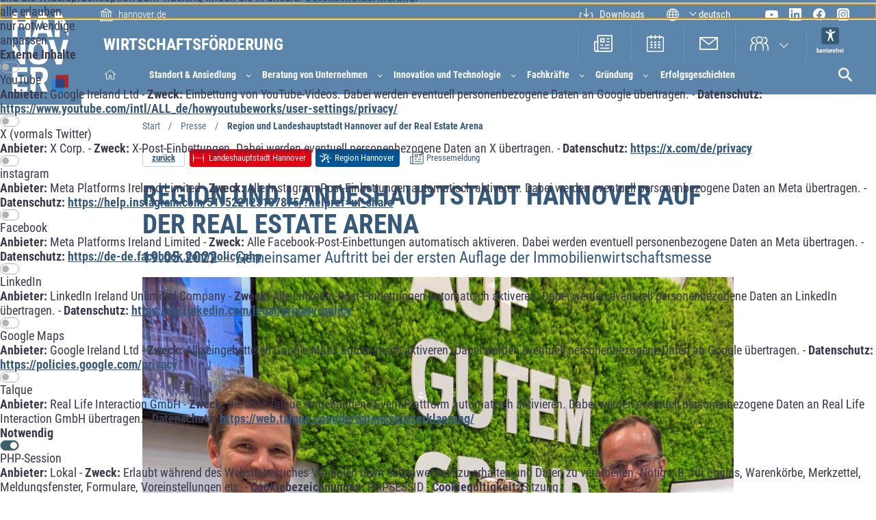

--- FILE ---
content_type: text/html; charset=UTF-8
request_url: https://www.wirtschaftsfoerderung-hannover.de/de/Pressemitteilungen/allgemein/real_estate_arena_2022.php
body_size: 16390
content:
<!doctype html>
<html dir="ltr" lang="de">
	<head>		<title>Region & Landeshauptstadt Hannover bei der Real Estate Arena</title>
<meta name="description" content="Die Immobilienmesse Real Estate Arena auf dem hannoverschen Messegelände feiert 2022 ihre Premiere. Auch die Region &amp; Landeshauptstadt Hannover stellen ihre Kompetenzen auf einem der größten von rund 100 Ständen ins Schaufenster." />
		<meta charset="UTF-8" />
		<meta http-equiv="content-type" content="text/html; charset=utf-8" />
		<meta http-equiv="content-language" content="de">

				<link rel="alternate" hreflang="de" href="https://www.wirtschaftsfoerderung-hannover.de/de/Pressemitteilungen/allgemein/real_estate_arena_2022.php" />
				<link rel="alternate" hreflang="en" href="https://www.wirtschaftsfoerderung-hannover.de/de/Pressemitteilungen/allgemein/real_estate_arena_2022_en.php" />
				<meta property="og:url" content="https://www.wirtschaftsfoerderung-hannover.de/de/Pressemitteilungen/allgemein/real_estate_arena_2022.php"/>

		
						<meta property="og:title" content="Region & Landeshauptstadt Hannover bei der Real Estate Arena"/>
					<meta property="og:description" content="Die Immobilienmesse Real Estate Arena auf dem hannoverschen Messegelände feiert 2022 ihre Premiere. Auch die Region & Landeshauptstadt Hannover stellen ihre Kompetenzen auf einem der größten von rund 100 Ständen ins Schaufenster."/>
					<meta property="og:site_name" content="Wirtschaftsförderung in der Region Hannover"/>
					<meta property="og:image" content="https://www.wirtschaftsfoerderung-hannover.de/medien/bilder/contentbilder/allgemein/real_estate_arena_2022/rea22_krach_schumann_hanke_koeckler.jpg?m=1652947438" />
			<meta property="og:image:width" content="3024"/>
			<meta property="og:image:height" content="4032" />
				<meta property="og:type" content="website" />
		<meta property="og:locale" content="de" />  

		<meta name="viewport" content="width=device-width, initial-scale=1.0">

		<meta name="apple-mobile-web-app-capable" content="yes">
		<meta name="mobile-web-app-capable" content="yes">
		<meta name="apple-mobile-web-app-status-bar-style" content="black">
		<meta name="theme-color" content="#95b6d9"/>
		<meta name="robots" content="all"/>
		<meta name="format-detection" content="telephone=yes">

		<meta name="DC.title" content="Region & Landeshauptstadt Hannover bei der Real Estate Arena" />
		<meta name="geo.region" content="DE-NI" />
		<meta name="geo.placename" content="Hannover" />
		<meta name="geo.position" content="52.3862636;9.7334299" />
		<meta name="ICBM" content="52.3862636,9.7334299" />

		<link rel="apple-touch-icon" sizes="57x57" href="/standards/img/icons/meta/apple-icon-57x57.png">
		<link rel="apple-touch-icon" sizes="60x60" href="/standards/img/icons/meta/apple-icon-60x60.png">
		<link rel="apple-touch-icon" sizes="72x72" href="/standards/img/icons/meta/apple-icon-72x72.png">
		<link rel="apple-touch-icon" sizes="76x76" href="/standards/img/icons/meta/apple-icon-76x76.png">
		<link rel="apple-touch-icon" sizes="114x114" href="/standards/img/icons/meta/apple-icon-114x114.png">
		<link rel="apple-touch-icon" sizes="120x120" href="/standards/img/icons/meta/apple-icon-120x120.png">
		<link rel="apple-touch-icon" sizes="144x144" href="/standards/img/icons/meta/apple-icon-144x144.png">
		<link rel="apple-touch-icon" sizes="152x152" href="/standards/img/icons/meta/apple-icon-152x152.png">
		<link rel="apple-touch-icon" sizes="180x180" href="/standards/img/icons/meta/apple-icon-180x180.png">
		<link rel="icon" type="image/png" sizes="192x192" href="/standards/img/icons/meta/android-icon-192x192.png">
		<link rel="icon" type="image/png" sizes="96x96" href="/standards/img/icons/meta/favicon-96x96.png">
		<link rel="icon" type="image/png" sizes="32x32" href="/standards/img/icons/meta/favicon-32x32.png">
		<link rel="icon" type="image/png" sizes="16x16" href="/standards/img/icons/meta/favicon-16x16.png">
		<link rel="shortcut icon" href="/favicon.ico" type="image/x-icon">
		<link rel="icon" href="/favicon.ico" type="image/x-icon">

		<link rel="manifest" href="/standards/img/icons/meta/manifest.json">
		<meta name="application-name" content="WiFö Hannover"/>
		<meta name="msapplication-TileColor" content="#ffffff">
		<meta name="msapplication-TileImage" content="/standards/img/icons/meta/mstile-144x144.png" />
		<meta name="msapplication-square70x70logo" content="/standards/img/icons/meta/ms-icon-70x70.png" />
		<meta name="msapplication-square150x150logo" content="/standards/img/icons/meta/ms-icon-150x150.png" />
		<meta name="msapplication-square310x310logo" content="/standards/img/icons/meta/ms-icon-310x310.png" />
		<link rel="stylesheet" type="text/css" href="/standards/css/style.min.css?m=1769610561" />
<link rel="stylesheet" type="text/css" href="/standards/css/temp.css?m=1758095441" />
<link rel="stylesheet" type="text/css" href="/standards/css/microsite.css?m=1769605993" />
<link rel="stylesheet" type="text/css" href="/standards/css/kalender.css?m=1750315896" />
		<script>
	</script>
<script>
	</script>
<script src="/standards/cookieconsent.js?t=1769683722"></script>
<link rel="stylesheet" href="/standards/cookieconsent.css?t=1769683722">
<style>
	:root {
		--cookie-color: var(--microsite-color, #3D5E6B);
	}
</style>

		
		<script>
			function docReady(fn) {
				if (document.readyState === "complete" || document.readyState === "interactive") {
						setTimeout(fn, 1);
				} else {
						document.addEventListener("DOMContentLoaded", fn);
				}
			}
		</script>
	</head>
		<body ><div id="cookie"></div>				<header id="header">
				<div class="header-inner measure-space header-wrapper">
					<div class="grd-row header-wrapper-inner">
												
						<div class="logo-container grd-row-col-5-24--xs grd-row-col-3-24--md grd-row-col-1-24--lg">
							<div class="grd-row grd-align--justify-start grd-align--align-center">  
								<div class="hvr-grow haupt-logo-fixed ">
																						<a tabindex="0" href="/" id="logo" class="logo">
														<img src="/standards/img/logo/logo-hannover.svg" alt="hannover">
												</a>
																		</div>
							</div>
						</div>
						
						<nav class="grd-row-col-19-24--xs grd-row-col-21-24--md grd-row-col-23-24--lg relative navigation-wrapper">
							<div class="grd-row top" style="flex-wrap: nowrap;">
								<div class="wifoe-textlogo">
									
									Wirtschaftsförderung								</div>
																<div class="hamburger hamburger--squeeze" style="min-width: 82px; text-align: end; justify-content: end;" type="button">
																	<div class="eyeAble_customToolOpenerClass" style="float: left; margin: 0 16px;" class="noHide">
										<img tabindex="1" src="/standards/img/icons/mobile-barrierfrei.svg" style="cursor: pointer; height: 30px; display: block;" alt="Link, Visuelle Assistenzsoftware öffnen. Mit der Tastatur erreichbar über ALT + 1"/>
									</div>
																		<div class="hamburger-box">
										<div class="hamburger-inner"></div>
									</div>
								</div>
							</div>

														<div id="main-navigation-wrapper" class=" ">
								<ul id="main-navigation" class="list--unstyled lvl-0">

																			<li class="lvl-1 entry" id="home">
											<a class="nav-link" title="Startseite" tabindex="0" href="/">
												<svg xmlns="http://www.w3.org/2000/svg" viewBox="0 0 28.74 24.72">
													<polygon class="cls-1" points="11.83 23.84 11.83 14.78 16.91 14.78 16.91 23.68 16.91 23.85 24.27 23.85 24.27 11.32 27.87 11.32 14.81 0.87 0.87 11.32 4.48 11.32 4.48 23.85 11.83 23.85 11.83 23.84"/>
												</svg><span class="p1--l">Start</span>
												<!--<svg width="27" height="23">
													<image xlink:href="/standards/img/icons/home.svg" src="/standards/img/icons/home.png" width="27" height="23" />
												</svg>-->
											</a>
										</li>
																																						<li class="lvl-1 entry  has-subnavi navid-9">
											<a class="nav-link" tabindex="0" href="/de/Standort_und_Ansiedlung/Uebersicht.php" data-naventry="Standort &amp;amp; Ansiedlung">
												Standort & Ansiedlung											</a>
																							<div class="shadow-overlay"></div>
												<button tabindex="0" class="toggle-subnavi" title="submenu"></button>
												<ul class="list--unstyled subnavi lvl-1">																				<li class="lvl-2 entry navid-62 ">
																					<a class="nav-link" tabindex="0" href="/de/Standort_und_Ansiedlung/Ansiedlung_Beratung.php">
												Ansiedlung											</a>
																					</li>
																												<li class="lvl-2 entry navid-463">
											<a class="nav-link" tabindex="0" href="/de/Beratung_von_Unternehmen/Finanzierung/TZ_Erweiterung.php">
												Erweiterung des Technologie­zentrum <br />im Wissenschaftspark Marienwerder											</a>
										</li>
																													<li class="lvl-2 hidden entry navid-1513 has-subnavi">
																					<a class="nav-link" tabindex="0" href="/de/Wir_ueber_uns/Landeshauptstadt_Landingpage/Veranstaltungen/Veranstaltungen.php">
												Veranstaltungen											</a>
																							<button tabindex="0" class="toggle-subnavi" title="submenu"></button>
												<ul class="list--unstyled subnavi lvl-2">																				<li class="lvl-3 entry navid-1549" id="wirtschaftsempfang 2025">
											<a class="nav-link" tabindex="0" href="/de/Wir_ueber_uns/Landeshauptstadt_Landingpage/Veranstaltungen/Wirtschaftsempfang/Wirtschaftsempfang_2025.php">
												Wirtschaftsempfang 2025											</a>
										</li>
																													<li class="lvl-3 entry navid-1528" id="wi_empfang_2punkt0_2025">
											<a class="nav-link" tabindex="0" href="/de/Wir_ueber_uns/Landeshauptstadt_Landingpage/Veranstaltungen/Wirtschaftsempfang_2_0/Nachhaltig_wirtschaften_08_2025.php">
												Wi_Empfang_2Punkt0_2025											</a>
										</li>
																													<li class="lvl-3 entry navid-1517" id="wirtschaftsempfang der landeshauptstadt hannover">
											<a class="nav-link" tabindex="0" href="">
												Wirtschaftsempfang der Landeshauptstadt Hannover											</a>
										</li>
																													<li class="lvl-3 entry navid-1518" id="20 jahre Ökoprofit hannover">
											<a class="nav-link" tabindex="0" href="">
												20 Jahre Ökoprofit Hannover											</a>
										</li>
																													<li class="lvl-3 entry navid-1550" id="world usability day 2025">
											<a class="nav-link" tabindex="0" href="/de/Wir_ueber_uns/Landeshauptstadt_Landingpage/Veranstaltungen/Oekoprofit_Veranstaltungen/WorldUsabilityday2025.php">
												World Usability Day 2025											</a>
										</li>
									</ul>
																					</li>
																													<li class="lvl-2 entry navid-1120 ">
																					<a class="nav-link" tabindex="0" href="/de/Microsites/Gewerbeflaechenmonitoring/Gewerbeflaechenmonitoring_index.php">
												Gewerbeflächenmonitoring											</a>
																					</li>
																													<li class="lvl-2 entry navid-412 ">
																					<a class="nav-link" tabindex="0" href="/de/Standort_und_Ansiedlung/Gewerbeimmobiliendatenbank.php">
												Gewerbeimmobiliendatenbank <br />für die Region Hannover											</a>
																					</li>
																													<li class="lvl-2 entry navid-380 has-subnavi">
																					<a class="nav-link" tabindex="0" href="">
												Hochwertige Flächen für Unternehmen											</a>
																							<button tabindex="0" class="toggle-subnavi" title="submenu"></button>
												<ul class="list--unstyled subnavi lvl-2">																				<li class="lvl-3 entry navid-424" id="klimalist">
											<a class="nav-link" tabindex="0" href="/de/Wir_ueber_uns/Landeshauptstadt_Landingpage/Gewerbeflaechen/KlimaList/KlimaList.php">
												KlimaList											</a>
										</li>
																													<li class="lvl-3 entry navid-423" id="science area 30x">
											<a class="nav-link" tabindex="0" href="">
												SCIENCE AREA 30X											</a>
										</li>
									</ul>
																					</li>
																													<li class="lvl-2 entry navid-575 ">
																					<a class="nav-link" tabindex="0" href="/de/Microsites/Immobilienmarktbericht/">
												Immobilienmarktbericht											</a>
																					</li>
																													<li class="lvl-2 entry navid-1414 has-subnavi">
																					<a class="nav-link" tabindex="0" href="/de/Standort_und_Ansiedlung/Messen/index_messen.php">
												Messen											</a>
																							<button tabindex="0" class="toggle-subnavi" title="submenu"></button>
												<ul class="list--unstyled subnavi lvl-2">																				<li class="lvl-3 entry navid-1416" id="expo real">
											<a class="nav-link" tabindex="0" href="/de/Standort_und_Ansiedlung/Messen/Expo_Real/Expo_Real_2025.php">
												Expo Real											</a>
										</li>
																													<li class="lvl-3 entry navid-629" id="hannover messe">
											<a class="nav-link" tabindex="0" href="/de/Microsites/Hannover_Messe/HannoverMesse.php">
												HANNOVER MESSE											</a>
										</li>
																													<li class="lvl-3 entry navid-1401" id="mipim">
											<a class="nav-link" tabindex="0" href="/de/Aktuelles/region_hannover/MIPIM_2025.php">
												MIPIM											</a>
										</li>
																													<li class="lvl-3 entry navid-1415" id="real estate arena">
											<a class="nav-link" tabindex="0" href="/de/Standort_und_Ansiedlung/Messen/real_estate_arena/rea_2025.php">
												Real Estate Arena											</a>
										</li>
									</ul>
																					</li>
																													<li class="lvl-2 entry navid-433 ">
																					<a class="nav-link" tabindex="0" href="/de/Standort_und_Ansiedlung/REGIP.php">
												Regionales Gewerbeflächen-<br />­Investitionsprogramm											</a>
																					</li>
																													<li class="lvl-2 entry navid-1431 ">
																					<a class="nav-link" tabindex="0" href="https://www.techfactory.de">
												Techfactory											</a>
																					</li>
																													<li class="lvl-2 entry navid-401 ">
																					<a class="nav-link" tabindex="0" href="/de/Wir_ueber_uns/Hannoverimpuls/Buero_und_Arbeitsflaechen.php">
												Technologie- und Gründungszentren											</a>
																					</li>
																													<li class="lvl-2 entry navid-835 ">
																					<a class="nav-link" tabindex="0" href="/de/Microsites/Trends_und_Fakten/">
												Trends und Fakten zum Wirtschaftsstandort											</a>
																					</li>
																													<li class="lvl-2 entry navid-1265 has-subnavi">
																					<a class="nav-link" tabindex="0" href="/de/Standort_und_Ansiedlung/ZUKUNFT_braucht_VIELFALT/ZUKUNFT_braucht_VIELFALT.php">
												ZUKUNFT braucht VIELFALT											</a>
																							<button tabindex="0" class="toggle-subnavi" title="submenu"></button>
												<ul class="list--unstyled subnavi lvl-2">																				<li class="lvl-3 entry navid-1267" id="award">
											<a class="nav-link" tabindex="0" href="/de/Standort_und_Ansiedlung/ZUKUNFT_braucht_VIELFALT/Award.php">
												Award											</a>
										</li>
																													<li class="lvl-3 entry navid-1548" id="best practices">
											<a class="nav-link" tabindex="0" href="/de/Erfolgsgeschichten/vielfalt_best-practices/">
												Best Practices											</a>
										</li>
																													<li class="lvl-3 entry navid-1269" id="change dinner und lunch">
											<a class="nav-link" tabindex="0" href="/de/Standort_und_Ansiedlung/ZUKUNFT_braucht_VIELFALT/Change_Dinner_Lunch.php">
												Change Dinner und Lunch											</a>
										</li>
																													<li class="lvl-3 entry navid-1344" id="richtlinie hrv">
											<a class="nav-link" tabindex="0" href="/de/Standort_und_Ansiedlung/ZUKUNFT_braucht_VIELFALT/Richtlinie_HRV.php">
												Richtlinie HRV											</a>
										</li>
																													<li class="lvl-3 entry navid-1266" id="thinktank">
											<a class="nav-link" tabindex="0" href="/de/Standort_und_Ansiedlung/ZUKUNFT_braucht_VIELFALT/ThinkTank.php">
												ThinkTank											</a>
										</li>
																													<li class="lvl-3 entry navid-1300" id="vielfalt in kommunen">
											<a class="nav-link" tabindex="0" href="/de/Standort_und_Ansiedlung/ZUKUNFT_braucht_VIELFALT/Vielfalt_in_Kommunen.php">
												Vielfalt in Kommunen											</a>
										</li>
									</ul>
																					</li>
																													<li class="lvl-2 hidden entry navid-1489 has-subnavi">
																					<a class="nav-link" tabindex="0" href="/de/Wir_ueber_uns/Landeshauptstadt_Landingpage/Beratung_und_Angebote/BeratungundAngebote.php">
												Beratung und Angebote											</a>
																							<button tabindex="0" class="toggle-subnavi" title="submenu"></button>
												<ul class="list--unstyled subnavi lvl-2">																				<li class="lvl-3 entry navid-1490" id="Ökoprofit">
											<a class="nav-link" tabindex="0" href="/de/Wir_ueber_uns/Landeshauptstadt_Landingpage/Beratung_und_Angebote/Oekoprofit/Oekoprofit.php">
												Ökoprofit											</a>
										</li>
																													<li class="lvl-3 entry navid-1491" id="wettbewerbe">
											<a class="nav-link" tabindex="0" href="/de/Wir_ueber_uns/Landeshauptstadt_Landingpage/Beratung_und_Angebote/Wettbewerbe/Wettbewerbe.php">
												Wettbewerbe											</a>
										</li>
																													<li class="lvl-3 entry navid-1500" id="Ökoprofit energie hannover">
											<a class="nav-link" tabindex="0" href="">
												Ökoprofit Energie Hannover											</a>
										</li>
																													<li class="lvl-3 entry navid-1501" id="mitarbeitergewinnung">
											<a class="nav-link" tabindex="0" href="/de/Wir_ueber_uns/Landeshauptstadt_Landingpage/Beratung_und_Angebote/Mitarbeitergewinnung/Mitarbeitergewinnung.php">
												Mitarbeitergewinnung											</a>
										</li>
																													<li class="lvl-3 entry navid-1507" id="Öffentliche ausschreibungen">
											<a class="nav-link" tabindex="0" href="/de/Wir_ueber_uns/Landeshauptstadt_Landingpage/Beratung_und_Angebote/Oeffentliche_Ausschreibungen/OeffentlicheAusschreibungen.php">
												Öffentliche Ausschreibungen											</a>
										</li>
									</ul>
																					</li>
																													<li class="lvl-2 entry navid-376 has-subnavi">
																					<a class="nav-link" tabindex="0" href="/de/Standort_und_Ansiedlung/Wettbewerbe/Wettbewerbe.php">
												Wettbewerbe											</a>
																							<button tabindex="0" class="toggle-subnavi" title="submenu"></button>
												<ul class="list--unstyled subnavi lvl-2">																				<li class="lvl-3 entry navid-385" id="fahrradfreundlicher arbeitgeber">
											<a class="nav-link" tabindex="0" href="/de/Aktuelles/landeshauptstadt_hannover/FahrradfrArbeitgeber_Wettbewerb_2025.php">
												Fahrradfreundlicher Arbeitgeber											</a>
										</li>
																													<li class="lvl-3 entry navid-384" id="inklusionspreis">
											<a class="nav-link" tabindex="0" href="/de/Wir_ueber_uns/Landeshauptstadt_Landingpage/Beratung_und_Angebote/Wettbewerbe/Inklusionspreis.php">
												Inklusionspreis											</a>
										</li>
																													<li class="lvl-3 entry navid-1408" id="stadt hannover preis">
											<a class="nav-link" tabindex="0" href="/de/Microsites/SHP/">
												Stadt Hannover Preis											</a>
										</li>
																													<li class="lvl-3 entry navid-443" id="startup-impuls">
											<a class="nav-link" tabindex="0" href="/de/Microsites/Startup-Impuls/Startup-impuls.php">
												Startup-Impuls											</a>
										</li>
																													<li class="lvl-3 entry navid-1385" id="zukunft braucht vielfalt-award">
											<a class="nav-link" tabindex="0" href="/de/Standort_und_Ansiedlung/ZUKUNFT_braucht_VIELFALT/Award.php">
												ZUKUNFT braucht VIELFALT-Award											</a>
										</li>
									</ul>
																					</li>
									</ul>
																					</li>
																													<li class="lvl-1 entry  has-subnavi navid-10">
											<a class="nav-link" tabindex="0" href="/de/Beratung_von_Unternehmen/Uebersicht_Beratung_fuer_Unternehmen.php" data-naventry="Beratung von Unternehmen">
												Beratung von Unternehmen											</a>
																							<div class="shadow-overlay"></div>
												<button tabindex="0" class="toggle-subnavi" title="submenu"></button>
												<ul class="list--unstyled subnavi lvl-1">																				<li class="lvl-2 entry navid-206 has-subnavi">
																					<a class="nav-link" tabindex="0" href="/de/Beratung_von_Unternehmen/Finanzierung/Finanzierung_Foerderung.php">
												Finanzierung und Förderprogramme											</a>
																							<button tabindex="0" class="toggle-subnavi" title="submenu"></button>
												<ul class="list--unstyled subnavi lvl-2">																				<li class="lvl-3 entry navid-282" id="beteiligungsfonds">
											<a class="nav-link" tabindex="0" href="/de/Gruendung/Beteiligungsfonds.php">
												Beteiligungsfonds											</a>
										</li>
																													<li class="lvl-3 entry navid-700" id="fonds für sozial-ökologische innovation in der region hannover">
											<a class="nav-link" tabindex="0" href="/de/Beratung_von_Unternehmen/Finanzierung/Sozial_oekologische_Innovation.php">
												Fonds für sozial-ökologische Innovation in der Region Hannover											</a>
										</li>
																													<li class="lvl-3 entry navid-1398" id="hran - hannover region außenstelle natur">
											<a class="nav-link" tabindex="0" href="/de/Innovation_Technologie/Green_Economy/HRAN_Aussenstelle_Natur.php">
												HRAN - Hannover Region Außenstelle Natur											</a>
										</li>
																													<li class="lvl-3 entry navid-675" id="hrge - hannover region green economy">
											<a class="nav-link" tabindex="0" href="/de/Beratung_von_Unternehmen/Finanzierung/HRGE.php">
												HRGE - Hannover Region Green Economy											</a>
										</li>
																													<li class="lvl-3 entry navid-207" id="hri - hannover region innovativ">
											<a class="nav-link" tabindex="0" href="/de/Beratung_von_Unternehmen/Finanzierung/HRI_HANNOVER_REGION_INNOVATIV.php">
												HRI - Hannover Region Innovativ											</a>
										</li>
																													<li class="lvl-3 entry navid-1345" id="hrv - hannover region zukunft braucht vielfalt">
											<a class="nav-link" tabindex="0" href="/de/Standort_und_Ansiedlung/ZUKUNFT_braucht_VIELFALT/Richtlinie_HRV.php">
												HRV - Hannover Region ZUKUNFT braucht VIELFALT											</a>
										</li>
																													<li class="lvl-3 entry navid-413" id="wissens- und technologietransfer (wtt)">
											<a class="nav-link" tabindex="0" href="/de/Beratung_von_Unternehmen/Innovation/Wissens_und_Technologietransfer.php">
												Wissens- und Technologietransfer (WTT)											</a>
										</li>
																													<li class="lvl-3 entry navid-1081" id="zukunftsregion hannover-hildesheim">
											<a class="nav-link" tabindex="0" href="/de/Handlungsfelder/Wettbewerbsfaehiger_Standort/Foerderprogramm_Zukunftsregion_Hannover-Hildesheim.php">
												Zukunftsregion Hannover-Hildesheim											</a>
										</li>
									</ul>
																					</li>
																													<li class="lvl-2 entry navid-236 has-subnavi">
																					<a class="nav-link" tabindex="0" href="/de/Beratung_von_Unternehmen/Internationalisierung/Internationalisierung.php">
												Internationalisierung											</a>
																							<button tabindex="0" class="toggle-subnavi" title="submenu"></button>
												<ul class="list--unstyled subnavi lvl-2">																				<li class="lvl-3 entry navid-1260" id="aufbau von zulieferernetzwerken in indien und südasien">
											<a class="nav-link" tabindex="0" href="/de/Beratung_von_Unternehmen/Zulieferernetzwerken.php">
												Aufbau von Zulieferernetzwerken in Indien und Südasien											</a>
										</li>
																													<li class="lvl-3 entry navid-241" id="german-indian business center">
											<a class="nav-link" tabindex="0" href="/de/Beratung_von_Unternehmen/Internationalisierung/gibc.php">
												German-Indian Business Center											</a>
										</li>
																													<li class="lvl-3 entry navid-1542" id="hannover international business services ">
											<a class="nav-link" tabindex="0" href="https://www.hibs-germany.com/">
												Hannover International Business Services 											</a>
										</li>
									</ul>
																					</li>
																													<li class="lvl-2 entry navid-520 ">
																					<a class="nav-link" tabindex="0" href="/de/Microsites/regiolab/regioLab_Weiterbildungsnetzwerk_index.php">
												regioLab+											</a>
																					</li>
																													<li class="lvl-2 entry navid-806 ">
																					<a class="nav-link" tabindex="0" href="/de/Microsites/Unternehmensdatenbank/UDatenbank_Start.php">
												Unternehmensdatenbank											</a>
																					</li>
																													<li class="lvl-2 entry navid-138 has-subnavi">
																					<a class="nav-link" tabindex="0" href="/de/Beratung_von_Unternehmen/Beratung_UnternehmerischeKompetenzen.php">
												Unternehmenserfolg durch starke Kompetenzen											</a>
																							<button tabindex="0" class="toggle-subnavi" title="submenu"></button>
												<ul class="list--unstyled subnavi lvl-2">																				<li class="lvl-3 entry navid-139" id="workshopreihe für unternehmen">
											<a class="nav-link" tabindex="0" href="/de/Beratung_von_Unternehmen/Workshopreihen_Unternehmerische_Kompetenzen.php">
												Workshopreihe für Unternehmen											</a>
										</li>
									</ul>
																					</li>
																													<li class="lvl-2 entry navid-168 ">
																					<a class="nav-link" tabindex="0" href="/de/Beratung_von_Unternehmen/Unternehmensnachfolge.php">
												Unternehmensnachfolge											</a>
																					</li>
																													<li class="lvl-2 entry navid-374 has-subnavi">
																					<a class="nav-link" tabindex="0" href="/de/Wir_ueber_uns/Landeshauptstadt_Landingpage/Wirtschaftsfoerderung_im_Stadtteil/WirtschaftsfoerderungimStadtteil.php">
												Wirtschaftsförderung im Stadtteil											</a>
																							<button tabindex="0" class="toggle-subnavi" title="submenu"></button>
												<ul class="list--unstyled subnavi lvl-2">																				<li class="lvl-3 entry navid-1543" id="innenstadtmanagement">
											<a class="nav-link" tabindex="0" href="/de/Pressemitteilungen/landeshauptstadt_hannover/PM_Innenstadtmanagement.php">
												Innenstadtmanagement											</a>
										</li>
																													<li class="lvl-3 entry navid-439" id="hannover mitte gestalten">
											<a class="nav-link" tabindex="0" href="/de/Wir_ueber_uns/Landeshauptstadt_Landingpage/Wirtschaftsfoerderung_im_Stadtteil/Hannover_Mitte_gestalten.php">
												Hannover Mitte gestalten											</a>
										</li>
																													<li class="lvl-3 entry navid-1526" id="love local 2025">
											<a class="nav-link" tabindex="0" href="/de/Wir_ueber_uns/Landeshauptstadt_Landingpage/Wirtschaftsfoerderung_im_Stadtteil/Love_Local_2025.php">
												Love Local 2025											</a>
										</li>
																													<li class="lvl-3 entry navid-1488" id="netzwerktreffen standortgemeinschaften 2023">
											<a class="nav-link" tabindex="0" href="/de/Wir_ueber_uns/Landeshauptstadt_Landingpage/Wirtschaftsfoerderung_im_Stadtteil/Netzwerktreffen_Standortgemeinschaften_2023/Netzwerktreffen_Standortgemeinschaften_02_2023.php">
												Netzwerktreffen Standortgemeinschaften 2023											</a>
										</li>
																													<li class="lvl-3 entry navid-1519" id="2. netzwerktreffen standortgemeinschaften 2023">
											<a class="nav-link" tabindex="0" href="/de/Wir_ueber_uns/Landeshauptstadt_Landingpage/Wirtschaftsfoerderung_im_Stadtteil/2._Netzwerktreffen_Standortgemeinschaften_2023/Netzwerktreffen_Standortgemeinschaften_06_2023.php">
												2. Netzwerktreffen Standortgemeinschaften 2023											</a>
										</li>
									</ul>
																					</li>
									</ul>
																					</li>
																													<li class="lvl-1 entry  has-subnavi navid-1438">
											<a class="nav-link" tabindex="0" href="/de/Innovation_Technologie/Uebersicht.php" data-naventry="Innovation und Technologie">
												Innovation und Technologie											</a>
																							<div class="shadow-overlay"></div>
												<button tabindex="0" class="toggle-subnavi" title="submenu"></button>
												<ul class="list--unstyled subnavi lvl-1">																				<li class="lvl-2 entry navid-259 has-subnavi">
																					<a class="nav-link" tabindex="0" href="/de/Innovation_Technologie/Digitalisierung/Uebersicht_Digitalisierung.php">
												Digitalisierung											</a>
																							<button tabindex="0" class="toggle-subnavi" title="submenu"></button>
												<ul class="list--unstyled subnavi lvl-2">																				<li class="lvl-3 entry navid-264" id="building information modelling">
											<a class="nav-link" tabindex="0" href="/de/Innovation_Technologie/Digitalisierung/Building_Information_Modeling.php">
												Building Information Modelling											</a>
										</li>
																													<li class="lvl-3 entry navid-1483" id="digitalisierung und it-sicherheit">
											<a class="nav-link" tabindex="0" href="/de/Innovation_Technologie/Digitalisierung/Digitalisierung_und_IT-Sicherheit/Digitalisierung_und_IT-Sicherheit.php">
												Digitalisierung und IT-Sicherheit											</a>
										</li>
																													<li class="lvl-3 entry navid-260" id="hidd">
											<a class="nav-link" tabindex="0" href="/de/Innovation_Technologie/Digitalisierung/HIDD/HIDD.php">
												HIDD											</a>
										</li>
																													<li class="lvl-3 entry navid-841" id="innovations-lunchbox">
											<a class="nav-link" tabindex="0" href="/de/Microsites/Innovations-Lunchbox/Innovations-Lunchbox.php">
												Innovations-Lunchbox											</a>
										</li>
																													<li class="lvl-3 entry navid-1355" id="knowledgemove">
											<a class="nav-link" tabindex="0" href="/de/Microsites/knowledgemove/Knowledgemove.php">
												KnowledgeMove											</a>
										</li>
																													<li class="lvl-3 entry navid-202" id="multikopterregion hannover">
											<a class="nav-link" tabindex="0" href="/de/Innovation_Technologie/Digitalisierung/Multikopterregion/uebersicht.php">
												Multikopterregion Hannover											</a>
										</li>
																													<li class="lvl-3 entry navid-273" id="robotics city hannover">
											<a class="nav-link" tabindex="0" href="//www.roboticscity.de/">
												Robotics City Hannover											</a>
										</li>
																													<li class="lvl-3 entry navid-742" id="5g aps">
											<a class="nav-link" tabindex="0" href="/de/Innovation_Technologie/Digitalisierung/5GAPS.php">
												5G APS											</a>
										</li>
									</ul>
																					</li>
																													<li class="lvl-2 entry navid-577 ">
																					<a class="nav-link" tabindex="0" href="https://www.health-innovation-hannover-region.de/">
												Health Innovation Hannover Region											</a>
																					</li>
																													<li class="lvl-2 entry navid-265 has-subnavi">
																					<a class="nav-link" tabindex="0" href="/de/Innovation_Technologie/Green_Economy/uebersicht.php">
												Green Economy											</a>
																							<button tabindex="0" class="toggle-subnavi" title="submenu"></button>
												<ul class="list--unstyled subnavi lvl-2">																				<li class="lvl-3 entry navid-913" id="energietag hannover">
											<a class="nav-link" tabindex="0" href="/de/Microsites/EnergieTag/EnergieTag_Start.php">
												EnergieTag Hannover											</a>
										</li>
																													<li class="lvl-3 entry navid-512" id="e.cobizz">
											<a class="nav-link" tabindex="0" href="/de/Innovation_Technologie/Green_Economy/eCoBizz.php">
												e.coBizz											</a>
										</li>
																													<li class="lvl-3 entry navid-915" id="fonds für sozial-ökologische innovation in der region hannover">
											<a class="nav-link" tabindex="0" href="/de/Beratung_von_Unternehmen/Finanzierung/Sozial_oekologische_Innovation.php">
												Fonds für sozial-ökologische Innovation in der Region Hannover											</a>
										</li>
																													<li class="lvl-3 entry navid-667" id="generation h2">
											<a class="nav-link" tabindex="0" href="/de/Innovation_Technologie/Green_Economy/Generation_H2/Generation_H2.php">
												Generation H2											</a>
										</li>
																													<li class="lvl-3 entry navid-269" id="hran - hannover region außenstelle natur">
											<a class="nav-link" tabindex="0" href="/de/Innovation_Technologie/Green_Economy/HRAN_Aussenstelle_Natur.php">
												HRAN - Hannover Region Außenstelle Natur											</a>
										</li>
																													<li class="lvl-3 entry navid-914" id="hrge - hannover region green economy">
											<a class="nav-link" tabindex="0" href="/de/Beratung_von_Unternehmen/Finanzierung/HRGE.php">
												HRGE - Hannover Region Green Economy											</a>
										</li>
																													<li class="lvl-3 entry navid-266" id="mehr güterverkehr auf die schiene">
											<a class="nav-link" tabindex="0" href="/de/Innovation_Technologie/Green_Economy/Mehr_Gueterverkehr_auf_die_Schiene.php">
												Mehr Güterverkehr auf die Schiene											</a>
										</li>
																													<li class="lvl-3 entry navid-375" id="Ökoprofit">
											<a class="nav-link" tabindex="0" href="/de/Wir_ueber_uns/Landeshauptstadt_Landingpage/Beratung_und_Angebote/Oekoprofit/Oekoprofit.php">
												Ökoprofit											</a>
										</li>
																													<li class="lvl-3 entry navid-434" id="regip - regionales gewerbeflächen-investitionsprogramm">
											<a class="nav-link" tabindex="0" href="/de/Standort_und_Ansiedlung/REGIP.php">
												REGIP - Regionales Gewerbeflächen-Investitionsprogramm											</a>
										</li>
									</ul>
																					</li>
																													<li class="lvl-2 entry navid-261 ">
																					<a class="nav-link" tabindex="0" href="/de/Beratung_von_Unternehmen/Finanzierung/HRI_HANNOVER_REGION_INNOVATIV.php">
												HRI Hannover Region Innovativ											</a>
																					</li>
																													<li class="lvl-2 entry navid-1329 ">
																					<a class="nav-link" tabindex="0" href="/de/Innovation_Technologie/innomatch_Nds.php">
												innomatch Niedersachsen											</a>
																					</li>
																													<li class="lvl-2 entry navid-1439 has-subnavi">
																					<a class="nav-link" tabindex="0" href="/de/Innovation_Technologie/KI_VR_Gamification/KI_VR_Gamification.php">
												KI, VR und Gamification											</a>
																							<button tabindex="0" class="toggle-subnavi" title="submenu"></button>
												<ul class="list--unstyled subnavi lvl-2">																				<li class="lvl-3 entry navid-741" id="gamification, gaming und esports">
											<a class="nav-link" tabindex="0" href="/de/Innovation_Technologie/KI_VR_Gamification/GamificationGamingundeSports.php">
												Gamification, Gaming und eSports											</a>
										</li>
																													<li class="lvl-3 entry navid-1148" id="ki pioniere">
											<a class="nav-link" tabindex="0" href="/de/Innovation_Technologie/KI_VR_Gamification/KI-Pioniere.php">
												KI Pioniere											</a>
										</li>
																													<li class="lvl-3 entry navid-1440" id="ki.wi - das ki-netzwerk">
											<a class="nav-link" tabindex="0" href="/de/Microsites/KI.WI/KI.WI.-das-KI-Netzwerk_index.php">
												KI.WI - das KI-Netzwerk											</a>
										</li>
																													<li class="lvl-3 entry navid-739" id="virtual und augmented reality">
											<a class="nav-link" tabindex="0" href="/de/Innovation_Technologie/KI_VR_Gamification/VirtualundAugmentedReality.php">
												Virtual und Augmented Reality											</a>
										</li>
																													<li class="lvl-3 entry navid-713" id="vrech">
											<a class="nav-link" tabindex="0" href="/de/Innovation_Technologie/KI_VR_Gamification/VRECH/vrech.php">
												VRECH											</a>
										</li>
									</ul>
																					</li>
																													<li class="lvl-2 entry navid-760 ">
																					<a class="nav-link" tabindex="0" href="//www.transformationsnetzwerk.de/">
												neu/wagen Transformationsnetzwerk Automotive											</a>
																					</li>
																													<li class="lvl-2 entry navid-362 ">
																					<a class="nav-link" tabindex="0" href="//www.denkdieweltneu.de/">
												Social Innovation Center											</a>
																					</li>
																												<li class="lvl-2 entry navid-1558">
											<a class="nav-link" tabindex="0" href="/de/Innovation_Technologie/Quantentechnologien/Quantentechnolgien.php">
												Quantentechnologien											</a>
										</li>
									</ul>
																					</li>
																													<li class="lvl-1 entry  has-subnavi navid-1442">
											<a class="nav-link" tabindex="0" href="/de/Fachkraefte/Uebersicht.php" data-naventry="Fachkräfte">
												Fachkräfte											</a>
																							<div class="shadow-overlay"></div>
												<button tabindex="0" class="toggle-subnavi" title="submenu"></button>
												<ul class="list--unstyled subnavi lvl-1">																				<li class="lvl-2 entry navid-1443 has-subnavi">
																					<a class="nav-link" tabindex="0" href="/de/Fachkraefte/Attraktive_Arbeitgeber/uebersicht.php">
												Attraktive Arbeitgeber											</a>
																							<button tabindex="0" class="toggle-subnavi" title="submenu"></button>
												<ul class="list--unstyled subnavi lvl-2">																				<li class="lvl-3 entry navid-1299" id="erfolgreiche konfliktlösung">
											<a class="nav-link" tabindex="0" href="/de/Fachkraefte/Attraktive_Arbeitgeber/Erfolgreiche_Konfliktloesung.php">
												Erfolgreiche Konfliktlösung											</a>
										</li>
																													<li class="lvl-3 entry navid-1569" id="frau und beruf">
											<a class="nav-link" tabindex="0" href="//www.frau-und-beruf-hannover.de/">
												Frau und Beruf											</a>
										</li>
																													<li class="lvl-3 entry navid-1529" id="inklusion">
											<a class="nav-link" tabindex="0" href="/de/Fachkraefte/Attraktive_Arbeitgeber/Inklusion.php">
												Inklusion											</a>
										</li>
																													<li class="lvl-3 entry navid-1567" id="regiolab+">
											<a class="nav-link" tabindex="0" href="/de/Microsites/regiolab/regioLab_Weiterbildungsnetzwerk_index.php">
												regioLab+											</a>
										</li>
																													<li class="lvl-3 entry navid-1568" id="umsteigen statt aussteigen">
											<a class="nav-link" tabindex="0" href="/de/Microsites/Umsteigen/Umsteigen_statt_Aussteigen.php">
												Umsteigen statt Aussteigen											</a>
										</li>
																													<li class="lvl-3 entry navid-1566" id="welcome center">
											<a class="nav-link" tabindex="0" href="/de/Microsites/Welcome_Center/Welcome_Center.php">
												Welcome Center											</a>
										</li>
																													<li class="lvl-3 entry navid-427" id="werkstatt attraktive arbeitgeber">
											<a class="nav-link" tabindex="0" href="/de/Fachkraefte/Attraktive_Arbeitgeber/Werkstatt_Attraktive_Arbeitgeber/uebersicht.php">
												Werkstatt Attraktive Arbeitgeber											</a>
										</li>
																													<li class="lvl-3 entry navid-1571" id="workshopreihen unternehmenserfolg durch starke kompetenzen">
											<a class="nav-link" tabindex="0" href="/de/Beratung_von_Unternehmen/Workshopreihen_Unternehmerische_Kompetenzen.php">
												Workshopreihen Unternehmenserfolg durch starke Kompetenzen											</a>
										</li>
																													<li class="lvl-3 entry navid-390" id="zukunftinc e.v.">
											<a class="nav-link" tabindex="0" href="/de/Fachkraefte/Attraktive_Arbeitgeber/Zukunft_INC.php">
												ZukunftINC e.V.											</a>
										</li>
									</ul>
																					</li>
																													<li class="lvl-2 entry navid-363 has-subnavi">
																					<a class="nav-link" tabindex="0" href="/de/Fachkraefte/Fachkraefteallianz/Fachkraefteallianz.php">
												Fachkräfteallianz Hannover											</a>
																							<button tabindex="0" class="toggle-subnavi" title="submenu"></button>
												<ul class="list--unstyled subnavi lvl-2">																				<li class="lvl-3 entry navid-1544" id="arbeitsgruppen der fachkräfteallianz">
											<a class="nav-link" tabindex="0" href="/de/Fachkraefte/Fachkraefteallianz/Arbeitsgruppen.php">
												Arbeitsgruppen der Fachkräfteallianz											</a>
										</li>
																													<li class="lvl-3 entry navid-1545" id="projekte der fachkräfteallianz">
											<a class="nav-link" tabindex="0" href="/de/Fachkraefte/Fachkraefteallianz/Projekte.php">
												Projekte der Fachkräfteallianz											</a>
										</li>
									</ul>
																					</li>
																													<li class="lvl-2 entry navid-361 has-subnavi">
																					<a class="nav-link" tabindex="0" href="/de/Fachkraefte/Internationale_Fachkraefte/uebersicht.php">
												Internationale Fachkräfte											</a>
																							<button tabindex="0" class="toggle-subnavi" title="submenu"></button>
												<ul class="list--unstyled subnavi lvl-2">																				<li class="lvl-3 entry navid-365" id="back2job">
											<a class="nav-link" tabindex="0" href="/de/Fachkraefte/Internationale_Fachkraefte/Back_2_Job.php">
												Back2Job											</a>
										</li>
																													<li class="lvl-3 entry navid-371" id="integrativer modestandort hannover">
											<a class="nav-link" tabindex="0" href="/de/Fachkraefte/Internationale_Fachkraefte/Integrativer_Modestandort_Hannover.php">
												Integrativer Modestandort Hannover											</a>
										</li>
																													<li class="lvl-3 entry navid-393" id="welcome center">
											<a class="nav-link" tabindex="0" href="/de/Microsites/Welcome_Center/Welcome_Center.php">
												Welcome Center											</a>
										</li>
																													<li class="lvl-3 entry navid-1546" id="talenthub indien">
											<a class="nav-link" tabindex="0" href="/de/Fachkraefte/Internationale_Fachkraefte/TalentHub_Indien.php">
												TalentHub Indien											</a>
										</li>
																													<li class="lvl-3 entry navid-1565" id="hola kita!">
											<a class="nav-link" tabindex="0" href="/de/Fachkraefte/Internationale_Fachkraefte/Hola_Kita.php">
												Hola Kita!											</a>
										</li>
									</ul>
																					</li>
																													<li class="lvl-2 entry navid-310 has-subnavi">
																					<a class="nav-link" tabindex="0" href="/de/Fachkraefte/Nachwuchsfoerderung/uebersicht.php">
												Nachwuchsförderung											</a>
																							<button tabindex="0" class="toggle-subnavi" title="submenu"></button>
												<ul class="list--unstyled subnavi lvl-2">																				<li class="lvl-3 entry navid-392" id="azubi21">
											<a class="nav-link" tabindex="0" href="/de/Fachkraefte/Nachwuchsfoerderung/azubi21.php">
												azubi21											</a>
										</li>
																													<li class="lvl-3 entry navid-185" id="exam">
											<a class="nav-link" tabindex="0" href="/de/Fachkraefte/Attraktive_Arbeitgeber/EXAM.php">
												EXAM											</a>
										</li>
																													<li class="lvl-3 entry navid-348" id="bekämpfung von jugendarbeitslosigkeit">
											<a class="nav-link" tabindex="0" href="/de/Fachkraefte/Nachwuchsfoerderung/Bekaempfung_von_Jugendarbeitslosigkeit/Bekaempfung_Von_Jugendarbeitslosigkeit.php">
												Bekämpfung von Jugendarbeitslosigkeit											</a>
										</li>
																													<li class="lvl-3 entry navid-331" id="berufliche ausbildung">
											<a class="nav-link" tabindex="0" href="/de/Fachkraefte/Nachwuchsfoerderung/Berufliche_Ausbildung/Uebersicht_Berufliche_Ausbildung.php">
												Berufliche Ausbildung											</a>
										</li>
																													<li class="lvl-3 entry navid-309" id="studien- und berufsorientierung">
											<a class="nav-link" tabindex="0" href="/de/Fachkraefte/Nachwuchsfoerderung/Studien_Berufsorientierung/Uebersicht_Studien_Berufsorientierung.php">
												Studien- und Berufsorientierung											</a>
										</li>
																													<li class="lvl-3 entry navid-492" id="umsteigen statt aussteigen">
											<a class="nav-link" tabindex="0" href="/de/Microsites/Umsteigen/Umsteigen_statt_Aussteigen.php">
												Umsteigen statt Aussteigen											</a>
										</li>
																													<li class="lvl-3 entry navid-1573" id="best job ever">
											<a class="nav-link" tabindex="0" href="/de/Fachkraefte/Nachwuchsfoerderung/Best_Job_Ever/Best_Job_Ever_index.php">
												Best Job Ever											</a>
										</li>
									</ul>
																					</li>
																													<li class="lvl-2 entry navid-381 has-subnavi">
																					<a class="nav-link" tabindex="0" href="/de/Fachkraefte/Vereinbarkeit_Familie_und_Beruf/uebersicht.php">
												Vereinbarkeit Familie und Beruf											</a>
																							<button tabindex="0" class="toggle-subnavi" title="submenu"></button>
												<ul class="list--unstyled subnavi lvl-2">																				<li class="lvl-3 entry navid-382" id="familienmanagement der landeshauptstadt hannover">
											<a class="nav-link" tabindex="0" href="/de/Wir_ueber_uns/Landeshauptstadt_Landingpage/Beratung_und_Angebote/Mitarbeitergewinnung/Familienmanagement_der_LHH.php">
												Familienmanagement der Landeshauptstadt Hannover											</a>
										</li>
																													<li class="lvl-3 entry navid-1288" id="fluxx">
											<a class="nav-link" tabindex="0" href="/de/Fachkraefte/Vereinbarkeit_Familie_und_Beruf/Fluxx.php">
												Fluxx											</a>
										</li>
																													<li class="lvl-3 entry navid-420" id="koordinierungsstelle frau und beruf">
											<a class="nav-link" tabindex="0" href="//www.frau-und-beruf-hannover.de/">
												Koordinierungsstelle Frau und Beruf											</a>
										</li>
									</ul>
																					</li>
																													<li class="lvl-2 entry navid-1444 has-subnavi">
																					<a class="nav-link" tabindex="0" href="/de/Fachkraefte/Weiterbildung/uebersicht.php">
												Weiterbildung											</a>
																							<button tabindex="0" class="toggle-subnavi" title="submenu"></button>
												<ul class="list--unstyled subnavi lvl-2">																				<li class="lvl-3 entry navid-1096" id="fachkräftemonitoring transformation">
											<a class="nav-link" tabindex="0" href="/de/Fachkraefte/Weiterbildung/Fachkraeftemonitoring_Transformation.php">
												Fachkräftemonitoring Transformation											</a>
										</li>
																													<li class="lvl-3 entry navid-1445" id="regiolab+">
											<a class="nav-link" tabindex="0" href="/de/Microsites/regiolab/regioLab_Weiterbildungsnetzwerk_index.php">
												regioLab+											</a>
										</li>
																													<li class="lvl-3 entry navid-460" id="volkshochschule hannover">
											<a class="nav-link" tabindex="0" href="/de/Wir_ueber_uns/Landeshauptstadt_Landingpage/Beratung_und_Angebote/Mitarbeitergewinnung/Volkshochschule.php">
												Volkshochschule Hannover											</a>
										</li>
																													<li class="lvl-3 entry navid-1554" id="weiterbildungsberatung hannover">
											<a class="nav-link" tabindex="0" href="/de/Fachkraefte/Weiterbildung/Weiterbildungsberatung_Hannover.php">
												Weiterbildungsberatung Hannover											</a>
										</li>
									</ul>
																					</li>
									</ul>
																					</li>
																													<li class="lvl-1 entry  has-subnavi navid-12">
											<a class="nav-link" tabindex="0" href="/de/Gruendung/Gruendung_Hauptrubrik_Uebersichtsseite.php" data-naventry="Gründung">
												Gründung											</a>
																							<div class="shadow-overlay"></div>
												<button tabindex="0" class="toggle-subnavi" title="submenu"></button>
												<ul class="list--unstyled subnavi lvl-1">																				<li class="lvl-2 entry navid-17 has-subnavi">
																					<a class="nav-link" tabindex="0" href="/de/Gruendung/Beratungsangebote.php">
												Beratungsangebote											</a>
																							<button tabindex="0" class="toggle-subnavi" title="submenu"></button>
												<ul class="list--unstyled subnavi lvl-2">																				<li class="lvl-3 entry navid-1386" id="unser beratungsansatz">
											<a class="nav-link" tabindex="0" href="/de/Gruendung/Unser_Beratungsansatz.php">
												Unser Beratungsansatz											</a>
										</li>
																													<li class="lvl-3 entry navid-1291" id="offene sprechstunde für gründer*innen">
											<a class="nav-link" tabindex="0" href="/de/Gruendung/Sprechstunde.php">
												Offene Sprechstunde für Gründer*innen											</a>
										</li>
																													<li class="lvl-3 entry navid-1553" id="bereit zum durchstarten (women special)">
											<a class="nav-link" tabindex="0" href="/de/Gruendung/Bereit_zum_Durchstarten_(Women_Special).php">
												Bereit zum Durchstarten (Women Special)											</a>
										</li>
																													<li class="lvl-3 entry navid-1417" id="gründungsabende">
											<a class="nav-link" tabindex="0" href="/de/Gruendung/Gruendungsabende.php">
												Gründungsabende											</a>
										</li>
																													<li class="lvl-3 entry navid-1552" id="individuelle gründungsberatung">
											<a class="nav-link" tabindex="0" href="/de/Gruendung/Individuelle_Gruendungsberatung.php">
												Individuelle Gründungsberatung											</a>
										</li>
																													<li class="lvl-3 entry navid-1290" id="gründung kompakt">
											<a class="nav-link" tabindex="0" href="/de/Gruendung/Gruendung_kompakt.php">
												Gründung Kompakt											</a>
										</li>
																													<li class="lvl-3 entry navid-1381" id="founders camp">
											<a class="nav-link" tabindex="0" href="/de/Gruendung/Founders_Camp_Statische_Seite.php">
												Founders Camp											</a>
										</li>
																													<li class="lvl-3 entry navid-1292" id="tragfähigkeitsprüfung">
											<a class="nav-link" tabindex="0" href="/de/Gruendung/Foerderung_und_Zuschuesse.php">
												Tragfähigkeitsprüfung											</a>
										</li>
																													<li class="lvl-3 entry navid-1388" id="digital empowerment center">
											<a class="nav-link" tabindex="0" href="/de/Gruendung/Digital_Empowerment_Center.php">
												Digital Empowerment Center											</a>
										</li>
																													<li class="lvl-3 entry navid-40" id="berater*innen">
											<a class="nav-link" tabindex="0" href="/de/Gruendung/Berater_innen.php">
												Berater*innen											</a>
										</li>
																													<li class="lvl-3 entry navid-42" id="weitere beratungsstellen">
											<a class="nav-link" tabindex="0" href="/de/Gruendung/WEITERE_BERATUNGSANGEBOTE.php">
												Weitere Beratungsstellen											</a>
										</li>
									</ul>
																					</li>
																													<li class="lvl-2 entry navid-27 ">
																					<a class="nav-link" tabindex="0" href="/de/Gruendung/Download_links_tools.php">
												Downloads, Links & Tools											</a>
																					</li>
																													<li class="lvl-2 entry navid-25 has-subnavi">
																					<a class="nav-link" tabindex="0" href="/de/Gruendung/Finanzierung_und_Foerderungen.php">
												Finanzierung und Förderungen											</a>
																							<button tabindex="0" class="toggle-subnavi" title="submenu"></button>
												<ul class="list--unstyled subnavi lvl-2">																				<li class="lvl-3 entry navid-30" id="beteiligungsfonds">
											<a class="nav-link" tabindex="0" href="/de/Gruendung/Beteiligungsfonds.php">
												Beteiligungsfonds											</a>
										</li>
																													<li class="lvl-3 entry navid-701" id="fonds für sozial-ökologische innovation in der region hannover">
											<a class="nav-link" tabindex="0" href="/de/Beratung_von_Unternehmen/Finanzierung/Sozial_oekologische_Innovation.php">
												Fonds für sozial-ökologische Innovation in der Region Hannover											</a>
										</li>
																													<li class="lvl-3 entry navid-28" id="tragfähigkeitsprüfung">
											<a class="nav-link" tabindex="0" href="/de/Gruendung/Foerderung_und_Zuschuesse.php">
												Tragfähigkeitsprüfung											</a>
										</li>
									</ul>
																					</li>
																													<li class="lvl-2 entry navid-20 has-subnavi">
																					<a class="nav-link" tabindex="0" href="/de/Gruendung/Gruendungswettbewerbe.php">
												Wettbewerbe											</a>
																							<button tabindex="0" class="toggle-subnavi" title="submenu"></button>
												<ul class="list--unstyled subnavi lvl-2">																				<li class="lvl-3 entry navid-981" id="plug and work">
											<a class="nav-link" tabindex="0" href="/de/Gruendung/Plug_and_work.php">
												Plug and work											</a>
										</li>
																													<li class="lvl-3 entry navid-1541" id="plug and work internationalization">
											<a class="nav-link" tabindex="0" href="/Plug_and_work.php">
												Plug and Work Internationalization											</a>
										</li>
																													<li class="lvl-3 entry navid-36" id="startup-impuls">
											<a class="nav-link" tabindex="0" href="/de/Gruendung/Startup_impuls.php">
												Startup-Impuls											</a>
										</li>
									</ul>
																					</li>
																													<li class="lvl-2 entry navid-22 has-subnavi">
																					<a class="nav-link" tabindex="0" href="/de/Gruendung/Gruenderinnen-Consult.php">
												Gründerinnen-Consult											</a>
																							<button tabindex="0" class="toggle-subnavi" title="submenu"></button>
												<ul class="list--unstyled subnavi lvl-2">																				<li class="lvl-3 entry navid-815" id="fembizz - gründerinnenberatung">
											<a class="nav-link" tabindex="0" href="/de/Gruendung/Gruenderinnen_Consult_FemBizz.php">
												FemBizz - Gründerinnenberatung											</a>
										</li>
																													<li class="lvl-3 entry navid-817" id="femnet2 – vernetzung für und von gründerinnen">
											<a class="nav-link" tabindex="0" href="/de/Gruendung/FemNet_Vernetzung_fuer_und_von_Gruenderinnen.php">
												FemNet2 – Vernetzung für und von Gründerinnen											</a>
										</li>
																													<li class="lvl-3 entry navid-816" id="femstartup mentoring">
											<a class="nav-link" tabindex="0" href="/de/Gruendung/FemStartup_Mentoring.php">
												FemStartup Mentoring											</a>
										</li>
									</ul>
																					</li>
																													<li class="lvl-2 entry navid-23 has-subnavi">
																					<a class="nav-link" tabindex="0" href="/de/Gruendung/Gruendunginterkulturell.php">
												Gründung Interkulturell											</a>
																							<button tabindex="0" class="toggle-subnavi" title="submenu"></button>
												<ul class="list--unstyled subnavi lvl-2">																				<li class="lvl-3 entry navid-31" id="gründung in deutschland">
											<a class="nav-link" tabindex="0" href="/de/Gruendung/Gruendung_in_unterschiedlichen_Sprachen.php">
												Gründung in Deutschland											</a>
										</li>
																													<li class="lvl-3 entry navid-32" id="gründerportraits interkulturell">
											<a class="nav-link" tabindex="0" href="/de/Gruendung/Gruenderportraits_Interkulturell.php">
												Gründerportraits Interkulturell											</a>
										</li>
									</ul>
																					</li>
																													<li class="lvl-2 entry navid-19 has-subnavi">
																					<a class="nav-link" tabindex="0" href="/de/Wir_ueber_uns/Hannoverimpuls/Buero_und_Arbeitsflaechen.php">
												Gründungszentren											</a>
																							<button tabindex="0" class="toggle-subnavi" title="submenu"></button>
												<ul class="list--unstyled subnavi lvl-2">																				<li class="lvl-3 entry navid-39" id="technologie zentrum tech1 science area 30x">
											<a class="nav-link" tabindex="0" href="/de/Gruendung/TECHNOLOGIE_ZENTRUM_TECH1_SCIENCE_AREA_30X.php">
												TECHNOLOGIE ZENTRUM TECH1 SCIENCE AREA 30X											</a>
										</li>
																													<li class="lvl-3 entry navid-1172" id="technologie zentrum tech2 science area 30x">
											<a class="nav-link" tabindex="0" href="/de/Gruendung/TECHNOLOGIE_ZENTRUM_TECH2_SCIENCE_AREA_30X.php">
												TECHNOLOGIE ZENTRUM TECH2 SCIENCE AREA 30X											</a>
										</li>
																													<li class="lvl-3 entry navid-37" id="unternehmerinnen-zentrum hannover">
											<a class="nav-link" tabindex="0" href="/de/Gruendung/UNTERNEHMERINNEN_ZENTRUM_HANNOVER.php">
												UNTERNEHMERINNEN-ZENTRUM HANNOVER											</a>
										</li>
									</ul>
																					</li>
																													<li class="lvl-2 entry navid-24 has-subnavi">
																					<a class="nav-link" tabindex="0" href="/de/Gruendung/Hochschulgruendungen/">
												Hochschulgründungen											</a>
																							<button tabindex="0" class="toggle-subnavi" title="submenu"></button>
												<ul class="list--unstyled subnavi lvl-2">																				<li class="lvl-3 entry navid-1273" id="hannovate talents">
											<a class="nav-link" tabindex="0" href="/de/Gruendung/Hochschulgruendungen/hannovate.php">
												hannovate talents											</a>
										</li>
																													<li class="lvl-3 entry navid-1274" id="starting business">
											<a class="nav-link" tabindex="0" href="/de/Gruendung/Hochschulgruendungen/Starting_Business.php">
												starting business											</a>
										</li>
																													<li class="lvl-3 entry navid-1369" id="student accelerator">
											<a class="nav-link" tabindex="0" href="/de/Gruendung/Hochschulgruendungen/Student_Accelerator.php">
												Student Accelerator											</a>
										</li>
									</ul>
																					</li>
																													<li class="lvl-2 entry navid-235 ">
																					<a class="nav-link" tabindex="0" href="/de/Gruendung/Newsletter.php">
												Newsletter											</a>
																					</li>
																													<li class="lvl-2 entry navid-1303 ">
																					<a class="nav-link" tabindex="0" href="//www.denkdieweltneu.de/">
												Social Innovation Center											</a>
																					</li>
																													<li class="lvl-2 entry navid-26 ">
																					<a class="nav-link" tabindex="0" href="/de/Gruendung/Startupcityhannover.php">
												Startup-City Hannover											</a>
																					</li>
																													<li class="lvl-2 entry navid-347 ">
																					<a class="nav-link" tabindex="0" href="/de/Gruendung/VAs_GE.php">
												Veranstaltungen											</a>
																					</li>
									</ul>
																					</li>
																													<li class="lvl-1 entry last   navid-15">
											<a class="nav-link" tabindex="0" href="/de/Erfolgsgeschichten/" data-naventry="Erfolgsgeschichten">
												Erfolgsgeschichten											</a>
																					</li>
																		<li class="lvl-1 entry head-search">

																				<div class="search-v4" id="head-search">
											<form method="get" name="Suche" action="/suche.php">
												<div class="search-wrapper grd-row grd-align--align-center">
													<input id="input-search-v4" name="query" aria-label="Search" type="text" value="">
													<button type="submit" id="btn-search" aria-label="Search"></button>
												</div>
											</form>

											

										</div>
									</li>
																										</ul>
								<div id="metanav">
								<!--									<div class="eyeAble_customToolOpenerClass">
										<img tabindex="0" class="eyeAbleHideSkip" src="/standards/eye-able/eye-able_wifoe.svg" style="cursor: pointer; height: 54px;" alt="Link, Visuelle Assistenzsoftware öffnen. Mit der Tastatur erreichbar über ALT + 1"/>
									</div>
								-->
									<div id="metanav2-top" class="entry lvl-1 grd-row grd-align--align-center relative">
											<a tabindex="0" href="/de/Aktuelles/index.php" id="button-news" title="News" class="sidebutton1 relative">
												<div class="sidebutton-content grd-row grd-align--justify-center grd-align--align-center">
													<span class="sidebutton-icon"></span>
												</div>
											</a>
											<a tabindex="0" href="/veranstaltungen.php" id="button-terminfinder-top" title="Veranstaltung" class="sidebutton1 relative">
												<div class="sidebutton-content grd-row grd-align--justify-center grd-align--align-center">
													<span class="sidebutton-icon"></span>
												</div>
											</a>
											<a tabindex="0" href="/de/newsletter.php" id="button-newsletter" title="Newsletter" class="sidebutton1 relative">
												<div class="sidebutton-content grd-row grd-align--justify-center grd-align--align-center">
													<span class="sidebutton-icon"></span>
												</div>
											</a>
											<div tabindex="0" href="" id="button-wirtschaftfoerderung-top" class="sidebutton1 relative">
												<div class="sidebutton-content grd-row grd-align--justify-center grd-align--align-center">
													<span class="sidebutton-icon"></span>
													<span class="sidebutton-font relative">Die Wirt&shy;schaftsför&shy;derungen</span>
													<span class="sidebutton-arrow"></span>
												</div>
												<div class="sandboxes grd-row">
													<div class="sandbox grd-row-col-8-24--xs">
														<a tabindex="0" href="/de/Wir_ueber_uns/Region/StartseiteRegionHannover.php" class="hvr-grow" title="/de/Wir_ueber_uns/Region/StartseiteRegionHannover.php">
															<img src="/medien/bilder/logos/region_hannover/logo-Region_Hannover.png?m=1618568449" alt="Logo von Region Hannover">
														</a>
													</div>
													<div class="sandbox grd-row-col-8-24--xs">
														<a tabindex="0" href="/de/Wir_ueber_uns/Hannoverimpuls/Startseite_hannoverimpuls_GmbH.php" class="hvr-grow" title="/de/Wir_ueber_uns/Hannoverimpuls/Startseite_hannoverimpuls_GmbH.php">
															<img src="/medien/bilder/logos/hannoverimpuls/B-HI-24021_Logo_HI_CMYK_primaer.jpg?m=1736761751" alt="Logo von Hannoverimpuls">
														</a>
													</div>
													<div class="sandbox grd-row-col-8-24--xs">
														<a tabindex="0" href="/de/Wir_ueber_uns/Landeshauptstadt_Landingpage/Startseite_LHH.php" class="hvr-grow" title="/de/Wir_ueber_uns/Landeshauptstadt_Landingpage/Startseite_LHH.php">
															<img src="/medien/bilder/logos/landeshauptstadt_hannover/logo-Landeshauptstadt_Hannover.png?m=1618568437" alt="Logo von Landeshauptstadt_Hannover">
														</a>
													</div>
												</div>
											</div>
																							<div class="eyeAble_customToolOpenerClass sidebutton1 sidebutton-content">
													<img tabindex="0" class="eyeAbleHideSkip" src="/standards/img/icons/barrierefrei-ohne-text.svg" style="cursor: pointer; width:-webkit-fit-content;" alt="Link, Visuelle Assistenzsoftware öffnen. Mit der Tastatur erreichbar über ALT + 1"/>
												</div>
																					</div>

																			<a tabindex="0" id="link-hannoverde" class="entry lvl-1 grd-row grd-align--align-center" href="https://www.hannover.de" title="" target="_blank">
											<span class="icon icon-hannover" id="hannover-icon"></span>
											<span class="description">hannover.de</span>
										</a>
																		<div class="grd-row metanav-inner">
										
																															<a tabindex="0" class="downloads entry lvl-1 grd-row grd-align--align-center" href="/de/downloads.php" title="" data-naventry="Downloads">

												Downloads
											</a>
																			<!-- langSwitch -->
									<div class="language-selector">
										<div tabindex="0" id="language-selector" class="entry lvl-1 grd-row grd-align--align-center">
											<span class="icon icon-lang" id="language-selector-icon"></span>
											<div class="active language-de" title="Deutsch"><span class="description">deutsch</span></div>
										</div>
										<ul class="list--unstyled">
											<!--<li class="entry lvl-1"><a href="" class="language-en" title="english"><span class="description">englisch</span></a></li>-->
																								<li class="entry lvl-1"><a tabindex="0" href="/de/Pressemitteilungen/allgemein/real_estate_arena_2022_en.php" class="language-en" title="English"><span class="description">English</span></a></li>
																						</ul>
									</div>
									<!-- langSwitch -->
									
																			<div class="social-links entry lvl-1 grd-row grd-align--align-center">
																																					<span tabindex="0" class="social-link eyeAbleHideSkip" id="logo-metanav-YouTube" data-opentooltip="links-metanav-YouTube"></span>
														<div class="tooltip tip-left" id="links-metanav-YouTube">
															<span class="tooltip-before"></span>
																																								<a tabindex="0" class="p1--r" href="https://www.youtube.com/channel/UCeIOlHvohf5eawEWpAD7Teg" target="_blank" title="hannoverimpuls auf YouTube" data-naventry="hannoverimpuls">
														hannoverimpuls													</a>
																																					<a tabindex="0" class="p1--r" href="https://www.youtube.com/channel/UCxLBByO28DM9HtsMQNNEARQ" target="_blank" title="Region Hannover auf YouTube" data-naventry="Region Hannover">
														Region Hannover													</a>
												</div>
																																																			<span tabindex="0" class="social-link eyeAbleHideSkip" id="logo-metanav-LinkedIn" data-opentooltip="links-metanav-LinkedIn"></span>
														<div class="tooltip tip-left" id="links-metanav-LinkedIn">
															<span class="tooltip-before"></span>
																																								<a tabindex="0" class="p1--r" href="https://www.linkedin.com/company/hannoverimpuls-gmbh" target="_blank" title="hannoverimpuls auf LinkedIn" data-naventry="hannoverimpuls">
														hannoverimpuls													</a>
																																					<a tabindex="0" class="p1--r" href="https://www.linkedin.com/showcase/gr%C3%BCnderinnen-consult/posts/?feedView=all" target="_blank" title="Gründerinnen-Consult auf LinkedIn" data-naventry="Gründerinnen-Consult">
														Gründerinnen-Consult													</a>
																																					<a tabindex="0" class="p1--r" href="https://www.linkedin.com/company/digital-health-city-hannover/posts/?feedView=all" target="_blank" title="Health Innovation Hannover Region auf LinkedIn" data-naventry="Health Innovation Hannover Region">
														Health Innovation Hannover Region													</a>
																																					<a tabindex="0" class="p1--r" href="https://www.linkedin.com/company/region-hannover-wirtschafts-und-besch%C3%A4ftigungsf%C3%B6rderung" target="_blank" title="Region Hannover auf LinkedIn" data-naventry="Region Hannover">
														Region Hannover													</a>
																																					<a tabindex="0" class="p1--r" href="https://www.linkedin.com/company/robotics-city-hannover/" target="_blank" title="Robotic City auf LinkedIn" data-naventry="Robotic City">
														Robotic City													</a>
																																					<a tabindex="0" class="p1--r" href="https://www.linkedin.com/company/koordinierungsstelle-frau-und-beruf-hannover-region" target="_blank" title="Frau und Beruf auf LinkedIn" data-naventry="Frau und Beruf">
														Frau und Beruf													</a>
																																					<a tabindex="0" class="p1--r" href="https://www.linkedin.com/company/regiolab-netzwerk-f%C3%BCr-weiterbildung-region-hannover/" target="_blank" title="regioLab+ auf LinkedIn" data-naventry="regioLab+">
														regioLab+													</a>
																																					<a tabindex="0" class="p1--r" href="https://www.linkedin.com/company/social-innovation-center-hannover/" target="_blank" title="Social Innovation Center auf LinkedIn" data-naventry="Social Innovation Center">
														Social Innovation Center													</a>
																																					<a tabindex="0" class="p1--r" href="https://www.linkedin.com/company/neu-wagen" target="_blank" title="neu_wagen auf LinkedIn" data-naventry="neu_wagen">
														neu_wagen													</a>
												</div>
																																																			<span tabindex="0" class="social-link eyeAbleHideSkip" id="logo-metanav-Facebook" data-opentooltip="links-metanav-Facebook"></span>
														<div class="tooltip tip-left" id="links-metanav-Facebook">
															<span class="tooltip-before"></span>
																																								<a tabindex="0" class="p1--r" href="https://www.facebook.com/hannoverimpuls" target="_blank" title="hannoverimpuls auf Facebook" data-naventry="hannoverimpuls">
														hannoverimpuls													</a>
												</div>
																																																			<span tabindex="0" class="social-link eyeAbleHideSkip" id="logo-metanav-Instagram" data-opentooltip="links-metanav-Instagram"></span>
														<div class="tooltip tip-left" id="links-metanav-Instagram">
															<span class="tooltip-before"></span>
																																								<a tabindex="0" class="p1--r" href="https://www.instagram.com/hannoverimpuls/" target="_blank" title="hannoverimpuls auf Instagram" data-naventry="hannoverimpuls">
														hannoverimpuls													</a>
																																					<a tabindex="0" class="p1--r" href="https://www.instagram.com/digitalhealthcity/" target="_blank" title="Health Innovation Hannover Region auf Instagram" data-naventry="Health Innovation Hannover Region">
														Health Innovation Hannover Region													</a>
												</div>
																																			</div>
																			
									</div>
								</div>
								
								<div id="metanav2" class="">
									<style>.metanav2_active {text-decoration: underline;}</style>
									<a tabindex="0" href="/de/Aktuelles/index.php"  id="button-news" class="sidebutton1 relative ">
										<div class="sidebutton-content">
											<div class="grd-row grd-align--justify-center grd-align--align-center hvr-grow">
												<span class="sidebutton-icon"></span>
												<span class="sidebutton-font relative">News</span>
												<span class="sidebutton-arrow"></span>
											</div>
										</div>
									</a>
									<a tabindex="0" href="/veranstaltungen.php" id="button-terminfinder" class="sidebutton1 relative ">
										<div class="sidebutton-content">
											<div class="grd-row grd-align--justify-center grd-align--align-center hvr-grow">
												<span class="sidebutton-icon"></span>
												<span class="sidebutton-font relative">Veranstal&shy;tungen</span>
												<span class="sidebutton-arrow"></span>
											</div>
										</div>
									</a>
									<a tabindex="0" href="/de/newsletter.php" id="button-newsletter" class="sidebutton1 relative ">
										<div class="sidebutton-content">
											<div class="grd-row grd-align--justify-center grd-align--align-center hvr-grow">
												<span class="sidebutton-icon"></span>
												<span class="sidebutton-font relative">Newsletter</span>
												<span class="sidebutton-arrow"></span>
											</div>
										</div>
									</a>
									<div tabindex="0" id="button-wirtschaftfoerderung" class="sidebutton1 relative">
										<div class="sidebutton-content">
											<div class="grd-row grd-align--justify-center grd-align--align-center hvr-grow">
												<span class="sidebutton-icon"></span>
												<span class="sidebutton-font relative">Die Wirt&shy;schaftsför&shy;derungen</span>
												<span class="sidebutton-arrow"></span>
											</div>
										</div>
										<div class="sandboxes grd-row">
											<div class="sandbox grd-row-col-8-24--xs">
												<a tabindex="0" href="/de/Wir_ueber_uns/Region/StartseiteRegionHannover.php" class="hvr-grow"
													title="/de/Wir_ueber_uns/Region/StartseiteRegionHannover.php">
													<img src="/medien/bilder/logos/region_hannover/logo-Region_Hannover.png?m=1618568449" alt="Logo von Region Hannover">
												</a>
											</div>
											<div class="sandbox grd-row-col-8-24--xs">
												<a tabindex="0" href="/de/Wir_ueber_uns/Hannoverimpuls/Startseite_hannoverimpuls_GmbH.php" class="hvr-grow"
													title="/de/Wir_ueber_uns/Hannoverimpuls/Startseite_hannoverimpuls_GmbH.php">
													<img src="/medien/bilder/logos/hannoverimpuls/B-HI-24021_Logo_HI_CMYK_primaer.jpg?m=1736761751"  alt="Logo von Hannoverimpuls">
												</a>
											</div>
											<div class="sandbox grd-row-col-8-24--xs">
												<a tabindex="0" href="/de/Wir_ueber_uns/Landeshauptstadt_Landingpage/Startseite_LHH.php" class="hvr-grow"
													title="/de/Wir_ueber_uns/Landeshauptstadt_Landingpage/Startseite_LHH.php">
													<img
														src="/medien/bilder/logos/landeshauptstadt_hannover/logo-Landeshauptstadt_Hannover.png?m=1618568437"  alt="Logo von Landeshauptstadt_Hannover">
												</a>
											</div>
										</div>
									</div>

																			<div class="eyeAble_customToolOpenerClass sidebutton1 ">
											<div class="sidebutton-content">
												<img tabindex="0" id="eyeAbleHideSkipFocus" class="eyeAbleHideSkip" src=" /standards/img/icons/barrierefrei-mit-text.svg"
												style="cursor: pointer; width:-webkit-fit-content;"
												alt="Link, Visuelle Assistenzsoftware öffnen. Mit der Tastatur erreichbar über ALT + 1" />
											</div>
										</div>
																	</div>
								
							</div>
						</nav>
					</div>
				</div>
								
							</header>
					<!-- Eye-Able START -->
								<script async src="https://www.wirtschaftsfoerderung-hannover.de/standards/eye-able/eyeAbleInclude-www.wirtschaftsfoerderung-hannover.de.js"></script>
				<script async ssrc="https://www.wirtschaftsfoerderung-hannover.de/standards/eye-able/public/js/eyeAble.js"></script> 
				 
				<!-- Eye-Able ENDE -->
						<main  class="">
			
		

		
		
    <section class="content">
			
			
			<div class="measure--sm measure-space">
				

<nav id="breadcrumb" role="navigation">
		<ul class="entry lvl1 list--unstyled">
					<li><a href="/" title="Start">Start</a></li>
											<li><a href="/de/Pressemitteilungen/" title="Presse">Presse</a></li>
			
			<li>
				<span class="currentEntry font--bold">
					Region und Landeshauptstadt Hannover auf der Real Estate Arena				</span>
			</li>
				</ul>
	
</nav>				<div id="backlink">
					<a href="javascript: history.back();" title="zurück" tabindex="0">zurück</a>
					<div class="label-container">
																					<span class="label section-stadt multiple full">Landeshauptstadt Hannover</span>
																			<span class="labeldevider"></span>
																		<span class="label section-region multiple full">Region Hannover</span>
																			<span class="labeldevider"></span>
									            							<div class="label art-aktuelles">Pressemeldung</div>
											</div> 
				</div>
			</div>

      	<div class="measure--sm measure-space">
		<section class="modul">
							<h1 class="font--uppercase">Region und Landeshauptstadt Hannover auf der Real Estate Arena</h1>
							<div class="editorial font--sub-1">
											<strong>
							19.05.2022						</strong>&nbsp;-&nbsp;
					Gemeinsamer Auftritt bei der ersten Auflage der Immobilienwirtschaftsmesse				</div>
															<figure class="nomargin">
									<a href="/_thumbnails_/9/3969_rea22_krach_schumann_hanke_koeckler.jpg?m=1652947438" rel="3969" target="_blank" title="Regionspräsident Steffen Krach, Ramona Schumann, Bürgermeisterin von Pattensen, Dr. Andrea Hanke, Dezernentin für soziale Infrastruktur und Dr. Jochen Köckler, Vorsitzender des Vorstandes Deutsche Messe AG (v.l.n.r.)&nbsp;|&nbsp;&copy; Region Hannover/Pförtner" class="img-wrapper">
											<img 
											title="Regionspräsident Steffen Krach, Ramona Schumann, Bürgermeisterin von Pattensen, Dr. Andrea Hanke, Dezernentin für soziale Infrastruktur und Dr. Jochen Köckler, Vorsitzender des Vorstandes Deutsche Messe AG (v.l.n.r.)" 
											alt="Regionspräsident Steffen Krach, Ramona Schumann, Bürgermeisterin von Pattensen, Dr. Andrea Hanke, Dezernentin für soziale Infrastruktur und Dr. Jochen Köckler, Vorsitzender des Vorstandes Deutsche Messe AG"
											data-copyright="&copy; Region Hannover/Pförtner"
											src="/_thumbnails_/6/3969_rea22_krach_schumann_hanke_koeckler.jpg?m=1652947438" 
											srcset="/_thumbnails_/10/3969_rea22_krach_schumann_hanke_koeckler.jpg?m=1652947438 1280w,
															/_thumbnails_/6/3969_rea22_krach_schumann_hanke_koeckler.jpg?m=1652947438 864w,
															/_thumbnails_/5/3969_rea22_krach_schumann_hanke_koeckler.jpg?m=1652947438 512w"
											sizes="(max-width: 512px) 512px,
															(max-width: 864px) 864px,
															864px" />
																					<small class="copyright">&copy; Region Hannover/Pförtner</small>
																			</a>
											
										<figcaption>
											Regionspräsident Steffen Krach, Ramona Schumann, Bürgermeisterin von Pattensen, Dr. Andrea Hanke, Dezernentin für soziale Infrastruktur und Dr. Jochen Köckler, Vorsitzender des Vorstandes Deutsche Messe AG (v.l.n.r.)										</figcaption>
																	</figure> 
									</section>
	</div>

            	  		  <div class="measure--sm measure-space ">
		<section class="modul ">
							<p><em>Region Hannover.</em> Es ist die erste ihrer Art und die größte im Norden – die Immobilienmesse Real Estate Arena auf dem hannoverschen Messegelände feiert ihre Premiere am 18./19. Mai. Auch die Region Hannover und die Landeshauptstadt Hannover sind dabei und stellen ihre Kompetenzen auf einem der größten von rund 100 Ständen ins Schaufenster.</p>						
		</section>
  </div>
	      	  		  <div class="measure--sm measure-space ">
		<section class="modul ">
							<p>Ursprünglich war der Start der Messe 2020 geplant, doch die Corona-Pandemie machte den Plänen einen Strich durch die Rechnung. „Ich freue ich mich sehr, dass eine solch wichtige Messe in der Region Hannover stattfindet. Aktuelle Anlässe, die das Thema Immobilien betreffen, gibt es genug. Immer mehr Menschen ziehen in die Region Hannover. Das ist ein gutes Zeichen, wir benötigen aber auch mehr Wohnungen. Dass die Immobilienwirtschaftsmesse nach Hannover kommt, ist ein starkes Zeichen für unsere wachsende Region“, sagt Regionspräsident Steffen Krach.</p>						
		</section>
  </div>
	      	  		  <div class="measure--sm measure-space ">
		<section class="modul ">
							<p>Oberbürgermeister Belit Onay, der gemeinsam mit Olaf Lies, Minister für Umwelt, Energie und Bau des Landes Niedersachsen, und Messevorstand Jochen Köckler die Messe eröffnen wird, sagt: „Ein neues Format bietet die Möglichkeit, Neues auszuprobieren und nicht im Bewährten stecken zu bleiben. Das ist gegenwärtig wichtiger denn je, da auch die erfolgreiche Immobilienbranche mit neuen Fragen zu kämpfen hat. Umso mehr freue ich mich, dass so viele junge Unternehmen und Akteur*innen die Chance ergriffen haben, sich mit Ihren Projekten und Ideen einzubringen. In Ihrer Größe bietet die Real Estate Arena die Möglichkeit zum echten Austausch – besser als bekannte Großmessen.“</p>						
		</section>
  </div>
	      	  		  <div class="measure--sm measure-space ">
		<section class="modul ">
																	
						<figure class="inline-img right">
							<a href="/_thumbnails_/9/3955_real_estate_arena_2022_messestand.jpg?m=1652878732" rel="3955" target="_blank" title="Messestand von Region und Landeshauptstadt Hannover bei der Real Estate Arena 2022&nbsp;&nbsp;&nbsp;&nbsp;&nbsp;&nbsp;&nbsp;&copy; Region Hannover" class="lightbox-link img-wrapper" tabindex="0">
																	<img 
									alt="Personen stehen vor dem Messestand von Region und Stadt Hannover" 
									title="Messestand von Region und Landeshauptstadt Hannover bei der Real Estate Arena 2022" 
									data-copyright="&copy; Region Hannover"
									src="/_thumbnails_/6/3955_real_estate_arena_2022_messestand.jpg?m=1652878732" 
									srcset="/_thumbnails_/6/3955_real_estate_arena_2022_messestand.jpg?m=1652878732 864w, 
											/_thumbnails_/8/3955_real_estate_arena_2022_messestand.jpg?m=1652878732 432w,
											/_thumbnails_/7/3955_real_estate_arena_2022_messestand.jpg?m=1652878732 300w,
											/_thumbnails_/5/3955_real_estate_arena_2022_messestand.jpg?m=1652878732 512w"
																			sizes="(max-width: 512px) 512px,
										(max-width: 864px) 432px, 
										 
											432px" />
																			<span class="copyright">&copy; Region Hannover</span>
															</a>
															<figcaption>
									Messestand von Region und Landeshauptstadt Hannover bei der Real Estate Arena 2022								</figcaption>
													</figure>
									<p>Die Projektkoordinatorinnen und Koordinatoren der Region Hannover sind während der Messetage unter anderem zu den Schwerpunktthemen Ansiedlung, Standortentwicklung, Marktdaten, bezahlbarem Wohnen und Wohnbauflächen für Messegäste zum Gespräch verfügbar. Die Region Hannover hat mit einer ersten Aktualisierung des Immobilienmarktberichtes Zahlen, Trends und Markteinschätzungen zum Immobilienstandort im Gepäck. Zudem wird das Hauptthema des ersten Messetages - Wohnen und Bezahlbarkeit - durch die WohnBauInitiative der Region Hannover in den Blickpunkt gerückt. Unter anderem werden Best-Practice-Beispiele aus der gesamten Region Hannover sowie angrenzender Landkreise vorgestellt.</p>						
		</section>
  </div>
	      	  		  <div class="measure--sm measure-space ">
		<section class="modul ">
							<p>Die Landeshauptstadt Hannover stellt die SCIENCE AREA 30X, den Wissenschaftspark und Technologiepark im Stadtteil Marienwerder, vor. Der Park mit seinen über 50 High-Tech-Unternehmen und Forschungsinstituten sowie 3 unterschiedlichen Technologiezentren ist umgeben von einem 28 Hektar großen Landschaftspark und bietet damit einen stimmigen Mix aus Natur und Innovation. Mitarbeiterinnen und Mitarbeiter aus dem Fachbereich Wirtschaft und dem Fachbereich Planen und Stadtentwicklung sind vor Ort ansprechbar. Für Interessierte werden verschiedene Exkursionen, etwa zu wohnungsbaupolitischen Themen, Forschung und Wissenschaft als auch zur hannoverschen Innenstadt angeboten.</p>						
		</section>
  </div>
	      	  		  <div class="measure--sm measure-space ">
		<section class="modul ">
							<p><img title="Oberbürgermeister Belit Onay beim Besuch des Messestands" src="/medien/bilder/contentbilder/allgemein/real_estate_arena_2022/rea22_messestand_onay.jpg?m=1652948899&" alt="Messestand mit Belit Onay"></p>
<p>Auch der direkte Dialog darf nicht zu kurz kommen. So nimmt <strong>OB Belit Onay</strong> gemeinsam mit <strong>Dr. Andrea Hanke</strong>, Sozialdezernentin der Region Hannover an der Podiumsdiskussion „Inflation, Klimakrise und Krieg: Was der Wohnungsbau jetzt schnellstens tun muss“ teil (<strong>18. Mai, 10.50 Uhr</strong>) teil. <strong>Regionspräsident Steffen Krach</strong> eröffnet am gleichen Tag um <strong>12:15 Uhr</strong> feierlich den Stand der BDA. Einen Tag später beteiligt sich <strong>Ulf-Birger Franz</strong>, Wirtschaftsdezernent der Region Hannover, an der Podiumsdiskussion „Nachhaltige Mobilitätskonzepte als wesentlicher Baustein zukunftsweisender Stadtentwicklung“ (<strong>19. Mai, 15 Uhr</strong>). Am selben Tag talkt Stadtbaurat <strong>Thomas Vielhaber</strong> zum Thema „Zwischen Leerstand und 1-Euro-Shops: Wie haben Innenstadt eine gute Zukunft?“ (<strong>19. Mai, 11.15 Uhr</strong>).</p>						
		</section>
  </div>
	      
                              <div class="measure--sm measure-space">
			<section class="contact modul">
										<h4 class="font--uppercase">Kontakt</h4>
									<div class="font--body-1">
													<div class="split-modul">
									<header class="split-modul-header header">
										<div class="label-container">
																								<div class="label section-region"><span>Region Hannover</span></div>
																						</div>
																					<div class="label-position">
												Pressesprecher											</div>
																				<h5><span>Christoph Borschel</span></h5>  
									</header>
									<div class="split-modul-body"  >
										<div class="grd-row">

											<div class="grd-row-col-18-24--sm grd-col text-container--left">
												<div class="inner">
													<div>
														Pressesprecher
													</div>
																										<div class="grd-row flex--nowrap contact-infos m1--t">
																													<div><i class="icon phone"></i> <a href="javascript:void();"  onclick="_paq.push(['trackGoal', 6]);" title="Telefon" tabindex="0" class="tel decode-phone" data-phone=",5:62272733371" data-string=",5:!622!727.33371">+49 511 616-22260</a></div>
																													<div><i class="icon mobile"></i> <a href="javascript:void();"  onclick="_paq.push(['trackGoal', 6]);" title="Mobil" tabindex="0" class="tel decode-phone" data-phone=",5:2734772658" data-string=",5:!273!4772658">+49 162 3661547</a></div>
																													<div><i class="icon mail"></i> <a href="javascript:void();" title="E-Mail" tabindex="0" class="mail decode-mail" data-mail="disjtupqi/cpstdifmAsfhjpo.iboopwfs/ef" onclick="_paq.push(['trackGoal', 5]);">E-Mail</a></div>
																												<div><i class="icon contact"></i> <a href="/vcards/vcard.php?id=279&lang=de_DE" tabindex="0" title="Visitenkarte" class="contact">Visitenkarte</a></div>
													</div>
													<div class="grd-row flex--nowrap contact-infos">
																													<div><i class="icon website"></i> <a href="http://" title="Webseite" tabindex="0" target="" class="link">Webseite</a></div>
																											</div>
												</div>
											</div>
											
										</div>
									</div>
								</div>

											</div>
			</section>
    </div>
  
      
            </section>
		  
						<div class="gototop-wrapper">
				<div class="measure--lg font--right">
					<div class="gototop"><span>nach oben</span></div>
				</div>
			</div>
				</main>

					<footer id="footer">
					<div class="measure--xl measure-space">

						<div class="grd-row">
							<nav class="footer--item-1 grd-row-col-24">
								<ul class="font--uppercase">
																			
										<li class=""><a class="footernav" id="Downloads" href="/de/downloads.php" title="Downloads">
													Downloads												</a></li>
																			
										<li class="active"><a class="footernav" id="Presse" href="/de/Pressemitteilungen/" title="Presse">
													Presse												</a></li>
																			
										<li class=""><a class="footernav" id="Impressum" href="/impressum.php" title="Impressum">
													Impressum												</a></li>
																			
										<li class=""><a class="footernav" id="Kontakt" href="/de/ansprechpartner.php" title="Kontakt">
													Kontakt												</a></li>
																			
										<li class=""><a class="footernav" id="Datenschutzerklärung" href="/Datenschutz/" title="Datenschutzerklärung">
													Datenschutzerklärung												</a></li>
																			
										<li class=""><a class="footernav" id="DSGVO" href="/dsgvo.php" title="DSGVO">
													DSGVO												</a></li>
																			
										<li class=""><a class="footernav" id="Newsletter" href="/de/newsletter.php" title="Newsletter">
													Newsletter												</a></li>
																	</ul>
							</nav>
							<div class="footer--item-2 grd-row-col-24 relative">

								<div class="grd-row">
									<adress class="grd-row-col-8-24--md left">
										<span class="divider">Haus der Wirtschaftsförderung</span>
										<span class="divider nobr"><nobr>Vahrenwalder Straße 7</nobr></span>
										<span><nobr>30165 Hannover</nobr></span>
									</adress>
																		<div class="grd-row-col-8-24--md mid social-links">
																																				<span tabindex="0" class="social-link eyeAbleHideSkip" id="logo-YouTube" data-opentooltip="links-YouTube"></span>
														<div class="tooltip tip-left" id="links-YouTube">
															<span class="tooltip-after"></span>
																																								<a tabindex="0" class="p1--r" href="https://www.youtube.com/channel/UCeIOlHvohf5eawEWpAD7Teg" target="_blank" title="hannoverimpuls auf YouTube" data-naventry="hannoverimpuls">
														hannoverimpuls													</a>
																																					<a tabindex="0" class="p1--r" href="https://www.youtube.com/channel/UCxLBByO28DM9HtsMQNNEARQ" target="_blank" title="Region Hannover auf YouTube" data-naventry="Region Hannover">
														Region Hannover													</a>
												</div>
																																																			<span tabindex="0" class="social-link eyeAbleHideSkip" id="logo-LinkedIn" data-opentooltip="links-LinkedIn"></span>
														<div class="tooltip tip-left" id="links-LinkedIn">
															<span class="tooltip-after"></span>
																																								<a tabindex="0" class="p1--r" href="https://www.linkedin.com/company/hannoverimpuls-gmbh" target="_blank" title="hannoverimpuls auf LinkedIn" data-naventry="hannoverimpuls">
														hannoverimpuls													</a>
																																					<a tabindex="0" class="p1--r" href="https://www.linkedin.com/showcase/gr%C3%BCnderinnen-consult/posts/?feedView=all" target="_blank" title="Gründerinnen-Consult auf LinkedIn" data-naventry="Gründerinnen-Consult">
														Gründerinnen-Consult													</a>
																																					<a tabindex="0" class="p1--r" href="https://www.linkedin.com/company/digital-health-city-hannover/posts/?feedView=all" target="_blank" title="Health Innovation Hannover Region auf LinkedIn" data-naventry="Health Innovation Hannover Region">
														Health Innovation Hannover Region													</a>
																																					<a tabindex="0" class="p1--r" href="https://www.linkedin.com/company/region-hannover-wirtschafts-und-besch%C3%A4ftigungsf%C3%B6rderung" target="_blank" title="Region Hannover auf LinkedIn" data-naventry="Region Hannover">
														Region Hannover													</a>
																																					<a tabindex="0" class="p1--r" href="https://www.linkedin.com/company/robotics-city-hannover/" target="_blank" title="Robotic City auf LinkedIn" data-naventry="Robotic City">
														Robotic City													</a>
																																					<a tabindex="0" class="p1--r" href="https://www.linkedin.com/company/koordinierungsstelle-frau-und-beruf-hannover-region" target="_blank" title="Frau und Beruf auf LinkedIn" data-naventry="Frau und Beruf">
														Frau und Beruf													</a>
																																					<a tabindex="0" class="p1--r" href="https://www.linkedin.com/company/regiolab-netzwerk-f%C3%BCr-weiterbildung-region-hannover/" target="_blank" title="regioLab+ auf LinkedIn" data-naventry="regioLab+">
														regioLab+													</a>
																																					<a tabindex="0" class="p1--r" href="https://www.linkedin.com/company/social-innovation-center-hannover/" target="_blank" title="Social Innovation Center auf LinkedIn" data-naventry="Social Innovation Center">
														Social Innovation Center													</a>
																																					<a tabindex="0" class="p1--r" href="https://www.linkedin.com/company/neu-wagen" target="_blank" title="neu_wagen auf LinkedIn" data-naventry="neu_wagen">
														neu_wagen													</a>
												</div>
																																																			<span tabindex="0" class="social-link eyeAbleHideSkip" id="logo-Facebook" data-opentooltip="links-Facebook"></span>
														<div class="tooltip tip-left" id="links-Facebook">
															<span class="tooltip-after"></span>
																																								<a tabindex="0" class="p1--r" href="https://www.facebook.com/hannoverimpuls" target="_blank" title="hannoverimpuls auf Facebook" data-naventry="hannoverimpuls">
														hannoverimpuls													</a>
												</div>
																																																			<span tabindex="0" class="social-link eyeAbleHideSkip" id="logo-Instagram" data-opentooltip="links-Instagram"></span>
														<div class="tooltip tip-left" id="links-Instagram">
															<span class="tooltip-after"></span>
																																								<a tabindex="0" class="p1--r" href="https://www.instagram.com/hannoverimpuls/" target="_blank" title="hannoverimpuls auf Instagram" data-naventry="hannoverimpuls">
														hannoverimpuls													</a>
																																					<a tabindex="0" class="p1--r" href="https://www.instagram.com/digitalhealthcity/" target="_blank" title="Health Innovation Hannover Region auf Instagram" data-naventry="Health Innovation Hannover Region">
														Health Innovation Hannover Region													</a>
												</div>
																									
										<!-- <div class="tooltip tip-left" id="links-youtube">
											<a href="https://www.youtube.com/channel/UCeIOlHvohf5eawEWpAD7Teg" class="p1--r" title="hannoverimpuls auf YouTube" target="_blank">hannoverimpuls</a>
											<a href="https://www.youtube.com/channel/UCxLBByO28DM9HtsMQNNEARQ" title="Region Hannover auf YouTube" target="_blank">Region Hannover</a>
											<span class="tooltip-after"></span>
										</div>

										<div class="tooltip tip-left" id="links-xing">
											<a href="https://www.xing.com/pages/hannoverimpulsgmbh" title="hannoverimpuls auf Xing" target="_blank">hannoverimpuls</a>
																																	<span class="tooltip-after"></span>
										</div>
										<div class="tooltip tip-center" id="links-linkedin">
											<a href="https://www.linkedin.com/company/hannoverimpuls-gmbh" class="p1--r" title="hannoverimpuls auf LinkedIn" target="_blank">hannoverimpuls</a>
																						<a href="https://www.linkedin.com/company/region-hannover-wirtschafts-und-besch%C3%A4ftigungsf%C3%B6rderung" class="p1--r" title="Region Hannover auf LinkedIn" target="_blank">Region Hannover</a>
											<a href="https://www.linkedin.com/company/robotics-city-hannover/" class="p1--r" title="Robotics City auf LinkedIn" target="_blank">Robotics City</a>
											<a href="https://www.linkedin.com/company/regiolab-netzwerk-f%C3%BCr-weiterbildung-region-hannover/" title="regioLab+ Netzwerk für Weiterbildung Region Hannover" target="_blank">regioLab+</a>
											<span class="tooltip-after"></span>
										</div>
										<div class="tooltip tip-center" id="links-facebook">
											<a href="https://www.facebook.com/hannoverimpuls"  title="hannoverimpuls auf Facebook" target="_blank">hannoverimpuls</a>
																																	<span class="tooltip-after"></span>
										</div>
										<div class="tooltip tip-right" id="links-insta">
											<a href="https://www.instagram.com/hannoverimpuls/"  title="hannoverimpuls auf Instagram" target="_blank">hannoverimpuls</a>
																																	<span class="tooltip-after"></span>
										</div>
										<div class="tooltip tip-right" id="links-twitter">
											<a href="https://twitter.com/hannoverimpuls"  title="hannoverimpuls auf Twitter" target="_blank">hannoverimpuls</a>
																																	<span class="tooltip-after"></span>
										</div>

										<span class="social-link eyeAbleHideSkip" id="logo-YouTube" data-opentooltip="links-youtube"></span>
										<span class="social-link eyeAbleHideSkip" id="logo-Xing" data-opentooltip="links-xing"></span>
										<span class="social-link eyeAbleHideSkip" id="logo-LinkedIn" data-opentooltip="links-linkedin"></span>
										<span class="social-link eyeAbleHideSkip" id="logo-Facebook" data-opentooltip="links-facebook"></span>
										<span class="social-link eyeAbleHideSkip" id="logo-Instagram" data-opentooltip="links-insta"></span>
										<span class="social-link eyeAbleHideSkip" id="logo-X" data-opentooltip="links-twitter"></span> -->

									</div>
																			<div class="grd-row-col-8-24--md right wifoe-textlogo" id="textlogo">Wirtschaftsförderung</div>
								</div>
							</div>
						</div>
					</div>
				</footer>
					
	<script>
		var rootPath = '/standards/js/',
				scripts = [
					//'modules/slider-v1.js',
					'thirdparty/jquery.min.js?v2025',
					//'jquery.magnific-popup.min.js',
					'thirdparty/swiper-bundle.min.js?v2025',
					 //'thirdparty/swiper-bundle.min.js',
					'thirdparty/simple-lightbox.min.js?v2025',
					'modules/accordion.js?v2025'
				];

			scripts.push("master.js?v2025-3");
			scripts.push("iframeResizer-min.js?v2025");
</script>
	<script>
		scripts.push("kalender.js?v2025");
	</script>
	<script>
	for (var i = 0; i < scripts.length; i++) {
		var scriptEl = document.createElement('script');
		scriptEl.src = scripts[i].indexOf('//') > -1 ? scripts[i] : rootPath + scripts[i];
		scriptEl.async = false;
		document.head.appendChild(scriptEl);
	}
</script>
<script>
			/* Safari Datepicker */
			let datecheck=document.createElement("input");
			datecheck.setAttribute("type", "date");
			if (datecheck.type!="date") {
				var scriptEl = document.createElement('script');
				scriptEl.src = "https://code.jquery.com/ui/1.12.1/jquery-ui.min.js";
				scriptEl.async = false;
				document.head.appendChild(scriptEl);

				var cssEl = document.createElement('link');
				cssEl.href = "https://code.jquery.com/ui/1.12.1/themes/base/jquery-ui.css";
				cssEl.rel = "stylesheet"
				cssEl.type = "text/css";
				document.head.appendChild(cssEl);

				setTimeout(() => {
						$('.input-container.date input').datepicker();
						$('.input-container.date').addClass("date-picker");
				}, 2000);
			}
	</script>
<!-- Matomo -->
<script type="text/javascript">
	var _paq = window._paq || [];
	/* tracker methods like "setCustomDimension" should be called before "trackPageView" */
	_paq.push(["setDoNotTrack", true]);
	_paq.push(["disableCookies"]);
	_paq.push(['trackPageView']);
	_paq.push(['enableLinkTracking']);
	(function() {
		var u="https://www.wirtschaftsfoerderung-hannover.de/matomo/";
		_paq.push(['setTrackerUrl', u+'matomo.php']);
		_paq.push(['setSiteId', '78']);
		var d=document, g=d.createElement('script'), s=d.getElementsByTagName('script')[0];
		g.type='text/javascript'; g.async=true; g.defer=true; g.src=u+'matomo.js'; s.parentNode.insertBefore(g,s);
	})();
</script>
<noscript><p><img src="https://www.wirtschaftsfoerderung-hannover.de/matomo/matomo.php?idsite=78&amp;rec=1" style="border:0;" alt="" /></p></noscript>
<!-- End Matomo Code -->

</body>
</html>

--- FILE ---
content_type: text/html; charset=UTF-8
request_url: https://www.wirtschaftsfoerderung-hannover.de/_contents/unternehmensliste_sciencearea30x.php
body_size: 12712
content:
            				<div class="list-item-container">
					<div class="list-item-row headline-row">
						<h3 class="list-item-elem headline">Accellence Technologies GmbH</h3>
					</div>
					<div class="list-item-row">
						<p>Die Accellence Technologies GmbH ist ein unabhängiges Softwarehaus. Als Lösungsanbieter für Informations- und Kommunikationstechnik mit den Schwerpunkten Videosicherheit und SCADA/Prozessautomatisierung ist es das Anliegen des Unternehmens, ein Höchstmaß an Wirtschaftlichkeit, Zuverlässigkeit und Leistungsfähigkeit der vorgeschlagenen Lösungen zu erzielen und damit maximalen Nutzen für Kund*innen zu erreichen.
<p><a href="http://www.accellence.de/" target="_blank" rel="noopener">www.accellence.de</a></p></p>
					</div>
					<div class="list-item-row last-row">
														<span class="list-item-elem p1--r sciencearea-branchen"><strong>Branchen:</strong>
								<span class='branchenicon'><img src="/de/Microsites/Science_Area_30X/Unternehmen_forschung_und_wissenschaft_vor_ort/icons/hanno_sa30X_branchen_it.svg?id=3555"></span><span>IT</span>								</span>
							<br>
								<span class="list-item-elem"><strong>Kompetenzen:</strong>
								Dienstleistung&nbsp;&nbsp;|&nbsp;&nbspHerstellung: Geräte, Systeme, Komponenten&nbsp;&nbsp;|&nbsp;&nbspHerstellung: Software</span>
												</div>
				</div>
				

				
              				<div class="list-item-container">
					<div class="list-item-row headline-row">
						<h3 class="list-item-elem headline">Arcutronix GmbH</h3>
					</div>
					<div class="list-item-row">
						<p>arcutronix bietet 20 Jahre Erfahrung zu allen Fragen rund um Access-Produkte, Support-Themen und in der Entwicklung von Access-Lösungen der Zukunft. Das Unternehmen ist zudem ein führender Anbieter für die Ausrüstung der Telekommunikationsinfrastruktur und Sicherheit. Zu den Kund*innen gehören neben etablierten Telekommunikationsunternehmen auch kleinere Netzbetreiber.
<p><a href="http://www.arcutronix.de/" target="_blank" rel="noopener">www.arcutronix.de</a></p></p>
					</div>
					<div class="list-item-row last-row">
														<span class="list-item-elem p1--r sciencearea-branchen"><strong>Branchen:</strong>
								<span class='branchenicon'><img src="/de/Microsites/Science_Area_30X/Unternehmen_forschung_und_wissenschaft_vor_ort/icons/hanno_sa30X_branchen_it.svg?id=3555"></span><span>IT</span>								</span>
							<br>
								<span class="list-item-elem"><strong>Kompetenzen:</strong>
								Dienstleistung&nbsp;&nbsp;|&nbsp;&nbspHerstellung: Geräte, Systeme, Komponenten&nbsp;&nbsp;|&nbsp;&nbspHerstellung: Software</span>
												</div>
				</div>
				

				
              				<div class="list-item-container">
					<div class="list-item-row headline-row">
						<h3 class="list-item-elem headline">ASPIRA Systems GmbH</h3>
					</div>
					<div class="list-item-row">
						<p>Softwareentwicklung mit den Tätigkeitsinhalten der Entwicklung, Pflege und dem Vertrieb von Software</p>
					</div>
					<div class="list-item-row last-row">
														<span class="list-item-elem p1--r sciencearea-branchen"><strong>Branchen:</strong>
								<span class='branchenicon'><img src="/de/Microsites/Science_Area_30X/Unternehmen_forschung_und_wissenschaft_vor_ort/icons/hanno_sa30X_branchen_it.svg?id=3555"></span><span>IT</span>								</span>
							<br>
								<span class="list-item-elem"><strong>Kompetenzen:</strong>
								Herstellung: Software</span>
												</div>
				</div>
				

				
              				<div class="list-item-container">
					<div class="list-item-row headline-row">
						<h3 class="list-item-elem headline">BIB TECH GmbH</h3>
					</div>
					<div class="list-item-row">
						<p>Die BIB TECH ist ein Ingenieurbüro für Tele- und Datenkommunikation mit Hauptsitz in Rodenberg, sowie Niederlassungen in Berlin und Hannover. Das Unternehmen ist als Mitglied der Netzkontor Gruppe bundesweit aktiv und bietet Kund*innen, mit Schwerpunkt in Niedersachsen und Sachsen-Anhalt, komplexe Planungs- und Projektdienstleistungen für die Bereiche Breitband, Breitbandausbau, Tele- und Datenkommunikation sowie Verkehrsbeeinflussungsanlagen.
<p><a href="http://www.bibtech.de/" target="_blank" rel="noopener">www.bibtech.de/</a></p></p>
					</div>
					<div class="list-item-row last-row">
														<span class="list-item-elem p1--r sciencearea-branchen"><strong>Branchen:</strong>
								<span class='branchenicon'><img src="/de/Microsites/Science_Area_30X/Unternehmen_forschung_und_wissenschaft_vor_ort/icons/hanno_sa30X_branchen_it.svg?id=3555"></span><span>IT</span>								</span>
							<br>
								<span class="list-item-elem"><strong>Kompetenzen:</strong>
								Dienstleistung&nbsp;&nbsp;|&nbsp;&nbspHerstellung: Geräte, Systeme, Komponenten</span>
												</div>
				</div>
				

				
              				<div class="list-item-container">
					<div class="list-item-row headline-row">
						<h3 class="list-item-elem headline">Bildungs- und Innovationszentrum im Schornsteinfegerhandwerk (BIS)</h3>
					</div>
					<div class="list-item-row">
						<p>Das neue Bildungs- und Innovationszentrum im Schornsteinfegerhandwerk (BIS) beinhaltet die Schornsteinfegerschule Niedersachsen inklusive angeschlossenem Internat und Mensa, die Prüfstandsgesellschaft der Schornsteinfeger, das gemeinnützige Institut für Gebäudelüftung und Digitalisierung sowie die Schornsteinfegerinnung Hannover und den Landesverband Niedersachsen.</p>
					</div>
					<div class="list-item-row last-row">
														<span class="list-item-elem p1--r sciencearea-branchen"><strong>Branchen:</strong>
								<span class='branchenicon'><img src="/de/Microsites/Science_Area_30X/Unternehmen_forschung_und_wissenschaft_vor_ort/icons/hanno_sa30X_branchen_produktionstechnik.svg?id=3558"></span><span>Produktionstechnik</span>&nbsp;&nbsp;|&nbsp;&nbsp<span class='branchenicon'><img src="/de/Microsites/Science_Area_30X/Unternehmen_forschung_und_wissenschaft_vor_ort/icons/hanno_sa30X_branchen_sonstiges.svg?id=3559"></span><span>Sonstiges</span>								</span>
							<br>
								<span class="list-item-elem"><strong>Kompetenzen:</strong>
								Lehre/Ausbildung&nbsp;&nbsp;|&nbsp;&nbspForschung und Entwicklung</span>
												</div>
				</div>
				

				
              				<div class="list-item-container">
					<div class="list-item-row headline-row">
						<h3 class="list-item-elem headline">Bitmotec GmbH</h3>
					</div>
					<div class="list-item-row">
						<p>Die Bitmotec GmbH ist Hersteller der IoT-Edge-Plattform BITMOTECOsystem. Die leistungsstarke IoT-Edge-Plattform, bestehend aus IoT-Betriebssystem und IoT-Softwaremodulen, ermöglicht es Unternehmen, Daten mit minimalem Aufwand aus verschiedenen Quellen zu vernetzen, individuell zu analysieren und zu visualisieren. Das BITMOTECOsystem ist als vollintegrierte Edge-Variante auf verschiedenen Industrie-PCs oder als virtuelle Variante zur Integration auf der kundeneigenen Hardware (z. B. Servern) erhältlich.
<p><a href="http://www.bitmotec.com/" target="_blank" rel="noopener">www.bitmotec.com</a></p></p>
					</div>
					<div class="list-item-row last-row">
														<span class="list-item-elem p1--r sciencearea-branchen"><strong>Branchen:</strong>
								<span class='branchenicon'><img src="/de/Microsites/Science_Area_30X/Unternehmen_forschung_und_wissenschaft_vor_ort/icons/hanno_sa30X_branchen_produktionstechnik.svg?id=3558"></span><span>Produktionstechnik</span>&nbsp;&nbsp;|&nbsp;&nbsp<span class='branchenicon'><img src="/de/Microsites/Science_Area_30X/Unternehmen_forschung_und_wissenschaft_vor_ort/icons/hanno_sa30X_branchen_it.svg?id=3555"></span><span>IT</span>								</span>
							<br>
								<span class="list-item-elem"><strong>Kompetenzen:</strong>
								Dienstleistung&nbsp;&nbsp;|&nbsp;&nbspHerstellung: Geräte, Systeme, Komponenten&nbsp;&nbsp;|&nbsp;&nbspHerstellung: Software</span>
												</div>
				</div>
				

				
              				<div class="list-item-container">
					<div class="list-item-row headline-row">
						<h3 class="list-item-elem headline">Cam-Service GmbH</h3>
					</div>
					<div class="list-item-row">
						<p>CAM-Service bietet flexible Softwarelösungen (u. a. die innovative NC-Programmiersoftware CAGLIA für Laserschneiden, Wasserstrahlschneiden und Plasmaschneiden) und Dienstleistungen im CAM-Umfeld und arbeitet dabei eng zusammen mit Kund*innen aus den Bereichen Medizintechnik, Elektrotechnik, Wafer/Solartechnik, Textilindustrie, Designindustrie oder Automobil-, Flugzeug- und Maschinenbau.
<p><a href="http://www.cam-service.com/" target="_blank" rel="noopener">www.cam-service.com</a></p></p>
					</div>
					<div class="list-item-row last-row">
														<span class="list-item-elem p1--r sciencearea-branchen"><strong>Branchen:</strong>
								<span class='branchenicon'><img src="/de/Microsites/Science_Area_30X/Unternehmen_forschung_und_wissenschaft_vor_ort/icons/hanno_sa30X_branchen_optische-technologien.svg?id=3557"></span><span>Optische Technologien</span>&nbsp;&nbsp;|&nbsp;&nbsp<span class='branchenicon'><img src="/de/Microsites/Science_Area_30X/Unternehmen_forschung_und_wissenschaft_vor_ort/icons/hanno_sa30X_branchen_it.svg?id=3555"></span><span>IT</span>								</span>
							<br>
								<span class="list-item-elem"><strong>Kompetenzen:</strong>
								Dienstleistung&nbsp;&nbsp;|&nbsp;&nbspHerstellung: Software</span>
												</div>
				</div>
				

				
              				<div class="list-item-container">
					<div class="list-item-row headline-row">
						<h3 class="list-item-elem headline">Cardior Pharmaceuticals GmbH </h3>
					</div>
					<div class="list-item-row">
						<p>Die Cardior Pharmaceuticals GmbH ist ein führendes biopharmazeutisches Unternehmen im klinischen Entwicklungsstadium, das Pionierarbeit bei der Entdeckung und Entwicklung von RNA-basierten Therapeutika zur Vorbeugung, Reparatur und Heilung von Herzerkrankungen leistet<span class="schriftfarbe-blau">. </span>Der therapeutische Ansatz von Cardior nutzt charakteristische nicht-kodierende RNAs als innovative Plattform, um die Grundursachen von Herzfunktionsstörungen anzugehen. <span class="schriftfarbe-blau"><br/></span>
<p><a href="http://www.cardior.de/" target="_blank" rel="noopener">www.cardior.de</a></p></p>
					</div>
					<div class="list-item-row last-row">
														<span class="list-item-elem p1--r sciencearea-branchen"><strong>Branchen:</strong>
								<span class='branchenicon'><img src="/de/Microsites/Science_Area_30X/Unternehmen_forschung_und_wissenschaft_vor_ort/icons/hanno_sa30X_branchen_medizin_biotechnologie.svg?id=3556"></span><span>Medizin/Biotechnologie</span>								</span>
							<br>
								<span class="list-item-elem"><strong>Kompetenzen:</strong>
								Forschung und Entwicklung</span>
												</div>
				</div>
				

				
              				<div class="list-item-container">
					<div class="list-item-row headline-row">
						<h3 class="list-item-elem headline">Clarios Germany GmbH & Co.KG</h3>
					</div>
					<div class="list-item-row">
						<p>Clarios, ehemals Johnson Controls Power Solutions, hat sich auf Energiespeicherlösungen fokussiert. Das Unternehmen entwickelt die fortschrittlichsten Batterietechnologien für praktisch alle Fahrzeugtypen. Es ist ein weltweit führender Anbieter von Energiespeicherlösungen, der eines von drei Fahrzeugen auf der Welt mit Strom versorgt.
<p><a href="https://www.clarios.com/" target="_blank" rel="noopener">www.clarios.com</a></p></p>
					</div>
					<div class="list-item-row last-row">
														<span class="list-item-elem p1--r sciencearea-branchen"><strong>Branchen:</strong>
								<span class='branchenicon'><img src="/de/Microsites/Science_Area_30X/Unternehmen_forschung_und_wissenschaft_vor_ort/icons/hanno_sa30X_branchen_produktionstechnik.svg?id=3558"></span><span>Produktionstechnik</span>&nbsp;&nbsp;|&nbsp;&nbsp<span class='branchenicon'><img src="/de/Microsites/Science_Area_30X/Unternehmen_forschung_und_wissenschaft_vor_ort/icons/hanno_sa30X_branchen_automobiltechnologien.svg?id=3553&amp;time=1643974652"></span><span>Automotive</span>								</span>
							<br>
								<span class="list-item-elem"><strong>Kompetenzen:</strong>
								Forschung und Entwicklung&nbsp;&nbsp;|&nbsp;&nbspHerstellung: Geräte, Systeme, Komponenten&nbsp;&nbsp;|&nbsp;&nbspHerstellung: Materialien, Stoffe</span>
												</div>
				</div>
				

				
              				<div class="list-item-container">
					<div class="list-item-row headline-row">
						<h3 class="list-item-elem headline">Comprehenso GmbH</h3>
					</div>
					<div class="list-item-row">
						<p>Die Comprehenso GmbH entwickelt intelligente Produkte und Software zur Planung, Navigation und Ergebniskontrolle in der Medizintechnik. Neben KI-basierten Segmentierungslösungen für die medizinische Bildgebung werden dabei Konzepte für die Einweisung in medizinische Großgeräte erstellt. Damit können Eingriffe präziser, schneller und gleichzeitig schonender durchgeführt werden.
<p><a href="http://www.comprehenso.de/" target="_blank" rel="noopener">www.comprehenso.de</a></p></p>
					</div>
					<div class="list-item-row last-row">
														<span class="list-item-elem p1--r sciencearea-branchen"><strong>Branchen:</strong>
								<span class='branchenicon'><img src="/de/Microsites/Science_Area_30X/Unternehmen_forschung_und_wissenschaft_vor_ort/icons/hanno_sa30X_branchen_it.svg?id=3555"></span><span>IT</span>&nbsp;&nbsp;|&nbsp;&nbsp<span class='branchenicon'><img src="/de/Microsites/Science_Area_30X/Unternehmen_forschung_und_wissenschaft_vor_ort/icons/hanno_sa30X_branchen_medizin_biotechnologie.svg?id=3556"></span><span>Medizin/Biotechnologie</span>								</span>
							<br>
								<span class="list-item-elem"><strong>Kompetenzen:</strong>
								Dienstleistung&nbsp;&nbsp;|&nbsp;&nbspHerstellung: Geräte, Systeme, Komponenten&nbsp;&nbsp;|&nbsp;&nbspHerstellung: Software</span>
												</div>
				</div>
				

				
              				<div class="list-item-container">
					<div class="list-item-row headline-row">
						<h3 class="list-item-elem headline">Continental AG</h3>
					</div>
					<div class="list-item-row">
						<p>Das Continental-Werk in Stöcken gilt heute als einer der vielseitigsten Standorte des Unternehmens weltweit. Gemeinsam mit dem größten Forschungs- und Entwicklungszentrum für Reifen befinden sich auf dem eigenem Firmengelände befindlichen Industriepark über 20 verschiedene Organisationseinheiten aus den drei Geschäftsfeldern Reifen, ContiTech sowie Autonomous Mobility and Safety.
<p><a href="http://www.continental.com/de/hannover-stoecken/" target="_blank" rel="noopener">www.continental.com/de/hannover-stoecken/</a></p></p>
					</div>
					<div class="list-item-row last-row">
														<span class="list-item-elem p1--r sciencearea-branchen"><strong>Branchen:</strong>
								<span class='branchenicon'><img src="/de/Microsites/Science_Area_30X/Unternehmen_forschung_und_wissenschaft_vor_ort/icons/hanno_sa30X_branchen_produktionstechnik.svg?id=3558"></span><span>Produktionstechnik</span>&nbsp;&nbsp;|&nbsp;&nbsp<span class='branchenicon'><img src="/de/Microsites/Science_Area_30X/Unternehmen_forschung_und_wissenschaft_vor_ort/icons/hanno_sa30X_branchen_automobiltechnologien.svg?id=3553&amp;time=1643974652"></span><span>Automotive</span>								</span>
							<br>
								<span class="list-item-elem"><strong>Kompetenzen:</strong>
								Forschung und Entwicklung&nbsp;&nbsp;|&nbsp;&nbspHerstellung: Geräte, Systeme, Komponenten&nbsp;&nbsp;|&nbsp;&nbspHerstellung: Materialien, Stoffe</span>
												</div>
				</div>
				

				
              				<div class="list-item-container">
					<div class="list-item-row headline-row">
						<h3 class="list-item-elem headline">Cutting Edge Coatings GmbH </h3>
					</div>
					<div class="list-item-row">
						<p>Die Cutting Edge Coatings GmbH fertigt Anlagen für Abscheideverfahren mittels Ionenstrahlsputterns (IBS). Als Spin-Off-Unternehmen des LZH ist CEC dafür bestimmt, ein High-Tech-Unternehmen für Beschichtungen zu sein. 2020 wurde CEC vom deutschen Stifterverband mit „Innovativ durch Forschung" ausgezeichnet.
<p><a href="http://www.cutting-edge-coatings.com/" target="_blank" rel="noopener">www.cutting-edge-coatings.com</a></p></p>
					</div>
					<div class="list-item-row last-row">
														<span class="list-item-elem p1--r sciencearea-branchen"><strong>Branchen:</strong>
								<span class='branchenicon'><img src="/de/Microsites/Science_Area_30X/Unternehmen_forschung_und_wissenschaft_vor_ort/icons/hanno_sa30X_branchen_optische-technologien.svg?id=3557"></span><span>Optische Technologien</span>&nbsp;&nbsp;|&nbsp;&nbsp<span class='branchenicon'><img src="/de/Microsites/Science_Area_30X/Unternehmen_forschung_und_wissenschaft_vor_ort/icons/hanno_sa30X_branchen_produktionstechnik.svg?id=3558"></span><span>Produktionstechnik</span>								</span>
							<br>
								<span class="list-item-elem"><strong>Kompetenzen:</strong>
								Dienstleistung&nbsp;&nbsp;|&nbsp;&nbspHerstellung: Geräte, Systeme, Komponenten</span>
												</div>
				</div>
				

				
              				<div class="list-item-container">
					<div class="list-item-row headline-row">
						<h3 class="list-item-elem headline">EBIS Technology Demand and Supply GmbH</h3>
					</div>
					<div class="list-item-row">
						<p>EBIS provides strategy, global consulting, and advisory services; ranging from project implementation, production support, and application management for SAP and all other<br/>technologies.</p>
					</div>
					<div class="list-item-row last-row">
						<br>
								<span class="list-item-elem"><strong>Kompetenzen:</strong>
								Dienstleistung</span>
												</div>
				</div>
				

				
              				<div class="list-item-container">
					<div class="list-item-row headline-row">
						<h3 class="list-item-elem headline">Embe Bus GmbH</h3>
					</div>
					<div class="list-item-row">
						<p>Das Unternehmen bietet E-Mobilitätslösungen für Verkehrsunternehmen (Handel mit Elektrobussen).
<p><a href="http://www.concepts-system.de/" target="_blank" rel="noopener">www</a><a href="https://embe-bus.de/" target="_blank" rel="noopener">.embe-bus.de</a></p>
<p>&nbsp;</p>
<p>&nbsp;</p></p>
					</div>
					<div class="list-item-row last-row">
														<span class="list-item-elem p1--r sciencearea-branchen"><strong>Branchen:</strong>
								<span class='branchenicon'><img src="/de/Microsites/Science_Area_30X/Unternehmen_forschung_und_wissenschaft_vor_ort/icons/hanno_sa30X_branchen_automobiltechnologien.svg?id=3553&amp;time=1643974652"></span><span>Automotive</span>								</span>
							<br>
								<span class="list-item-elem"><strong>Kompetenzen:</strong>
								Dienstleistung</span>
												</div>
				</div>
				

				
              				<div class="list-item-container">
					<div class="list-item-row headline-row">
						<h3 class="list-item-elem headline">Eriks Deutschland GmbH </h3>
					</div>
					<div class="list-item-row">
						<p>ERIKS ist ein spezialisierter Industriedienstleister, der eine breite Palette an technischen Produkten, maßgeschneiderten Lösungen sowie Co-Engineering und zugehörige Services (z. B. Dichtungs- und Polymertechnik, Industriedichtungen, Industriearmaturen und Regeltechnik, Industrie- und Hydraulikschläuche, Industriekunststoffe, Antriebstechnik und Lager, Fördersysteme sowie Werkzeuge, Arbeitsschutz und Betriebsunterhalt) anbietet. Das Unternehmen unterstützt Kund*innen in verschiedenen Industriesegmenten dabei, die Leistung ihrer Produkte zu verbessern und die Gesamtbetriebskosten zu senken.
<p><a href="https://eriks.de/" target="_blank" rel="noopener">https://eriks.de</a></p></p>
					</div>
					<div class="list-item-row last-row">
														<span class="list-item-elem p1--r sciencearea-branchen"><strong>Branchen:</strong>
								<span class='branchenicon'><img src="/de/Microsites/Science_Area_30X/Unternehmen_forschung_und_wissenschaft_vor_ort/icons/hanno_sa30X_branchen_produktionstechnik.svg?id=3558"></span><span>Produktionstechnik</span>&nbsp;&nbsp;|&nbsp;&nbsp<span class='branchenicon'><img src="/de/Microsites/Science_Area_30X/Unternehmen_forschung_und_wissenschaft_vor_ort/icons/hanno_sa30X_branchen_sonstiges.svg?id=3559"></span><span>Sonstiges</span>								</span>
							<br>
								<span class="list-item-elem"><strong>Kompetenzen:</strong>
								Dienstleistung&nbsp;&nbsp;|&nbsp;&nbspHerstellung: Geräte, Systeme, Komponenten</span>
												</div>
				</div>
				

				
              				<div class="list-item-container">
					<div class="list-item-row headline-row">
						<h3 class="list-item-elem headline">FiberBridge Photonics GmbH</h3>
					</div>
					<div class="list-item-row">
						<p>FiberBridge Photonics entwickelt, fertigt und vertreibt kundenspezifische Faserkomponenten, -konfektionen und -verarbeitungsmaschinen und hilft Kund*innen dabei, die für sie beste Lösung zu finden.
<p><a href="http://www.fiberbridge-photonics.com/" target="_blank" rel="noopener">www.fiberbridge-photonics.com</a></p></p>
					</div>
					<div class="list-item-row last-row">
														<span class="list-item-elem p1--r sciencearea-branchen"><strong>Branchen:</strong>
								<span class='branchenicon'><img src="/de/Microsites/Science_Area_30X/Unternehmen_forschung_und_wissenschaft_vor_ort/icons/hanno_sa30X_branchen_optische-technologien.svg?id=3557"></span><span>Optische Technologien</span>								</span>
							<br>
								<span class="list-item-elem"><strong>Kompetenzen:</strong>
								Dienstleistung&nbsp;&nbsp;|&nbsp;&nbspHerstellung: Geräte, Systeme, Komponenten</span>
												</div>
				</div>
				

				
              				<div class="list-item-container">
					<div class="list-item-row headline-row">
						<h3 class="list-item-elem headline">FORVIA Technology and Customer Center</h3>
					</div>
					<div class="list-item-row">
						<p>FORVIA vereint die technologischen und industriellen Stärken von Faurecia und HELLA. Mit insgesamt sechs Geschäftsbereichen will FORVIA der bevorzugte Innovations- und Integrationspartner für Automobilhersteller weltweit werden und den Wandel in der Automobilbranche maßgebend vorantreiben. Das Technology and Customer Center vereint die Abteilungen Innovation, Entwicklung, Qualitätssicherung, Prototypenbau und Validierung der Bereiche Seating und Interiors sowie verschiedene Zentralfunktionen.&nbsp;
<p><a href="http://www.faurecia.de/" target="_blank" rel="noopener">www.faurecia.de</a></p></p>
					</div>
					<div class="list-item-row last-row">
														<span class="list-item-elem p1--r sciencearea-branchen"><strong>Branchen:</strong>
								<span class='branchenicon'><img src="/de/Microsites/Science_Area_30X/Unternehmen_forschung_und_wissenschaft_vor_ort/icons/hanno_sa30X_branchen_produktionstechnik.svg?id=3558"></span><span>Produktionstechnik</span>&nbsp;&nbsp;|&nbsp;&nbsp<span class='branchenicon'><img src="/de/Microsites/Science_Area_30X/Unternehmen_forschung_und_wissenschaft_vor_ort/icons/hanno_sa30X_branchen_automobiltechnologien.svg?id=3553&amp;time=1643974652"></span><span>Automotive</span>								</span>
							<br>
								<span class="list-item-elem"><strong>Kompetenzen:</strong>
								Forschung und Entwicklung&nbsp;&nbsp;|&nbsp;&nbspDienstleistung&nbsp;&nbsp;|&nbsp;&nbspHerstellung: Geräte, Systeme, Komponenten</span>
												</div>
				</div>
				

				
              				<div class="list-item-container">
					<div class="list-item-row headline-row">
						<h3 class="list-item-elem headline">Giti Tire Deutschland GmbH</h3>
					</div>
					<div class="list-item-row">
						<p>Giti Tire ist ein in Singapur ansässiges, global agierendes Reifenunternehmen, das ein komplettes Sortiment an Qualitätsreifen und Dienstleistungen anbietet. Das Unternehmen beliefert mehr als 130 Länder mit Reifen und zählt zu den größten Reifenunternehmen der Welt.
<p><a href="http://www.giti.com/" target="_blank" rel="noopener">www.giti.com</a></p></p>
					</div>
					<div class="list-item-row last-row">
														<span class="list-item-elem p1--r sciencearea-branchen"><strong>Branchen:</strong>
								<span class='branchenicon'><img src="/de/Microsites/Science_Area_30X/Unternehmen_forschung_und_wissenschaft_vor_ort/icons/hanno_sa30X_branchen_automobiltechnologien.svg?id=3553&amp;time=1643974652"></span><span>Automotive</span>								</span>
							<br>
								<span class="list-item-elem"><strong>Kompetenzen:</strong>
								Forschung und Entwicklung&nbsp;&nbsp;|&nbsp;&nbspHerstellung: Geräte, Systeme, Komponenten&nbsp;&nbsp;|&nbsp;&nbspHerstellung: Materialien, Stoffe</span>
												</div>
				</div>
				

				
              				<div class="list-item-container">
					<div class="list-item-row headline-row">
						<h3 class="list-item-elem headline">Giti Tire R&D Centre Europe GmbH</h3>
					</div>
					<div class="list-item-row">
						<p>Giti Tire ist ein in Singapur ansässiges, global agierendes Reifenunternehmen, das ein komplettes Sortiment an Qualitätsreifen und Dienstleistungen anbietet. Am Forschungs- und Entwicklungsstandort in der SCIENCE AREA 30X entwickeln Ingenieure und Experten Reifen für den europäischen Markt und arbeiten eng mit anderen globalen Entwicklungszentren zusammen.
<p><a href="http://www.giti.com/" target="_blank" rel="noopener">www.giti.com</a></p></p>
					</div>
					<div class="list-item-row last-row">
														<span class="list-item-elem p1--r sciencearea-branchen"><strong>Branchen:</strong>
								<span class='branchenicon'><img src="/de/Microsites/Science_Area_30X/Unternehmen_forschung_und_wissenschaft_vor_ort/icons/hanno_sa30X_branchen_automobiltechnologien.svg?id=3553&amp;time=1643974652"></span><span>Automotive</span>								</span>
							<br>
								<span class="list-item-elem"><strong>Kompetenzen:</strong>
								Forschung und Entwicklung&nbsp;&nbsp;|&nbsp;&nbspHerstellung: Geräte, Systeme, Komponenten&nbsp;&nbsp;|&nbsp;&nbspHerstellung: Materialien, Stoffe</span>
												</div>
				</div>
				

				
              				<div class="list-item-container">
					<div class="list-item-row headline-row">
						<h3 class="list-item-elem headline">Graphmasters GmbH</h3>
					</div>
					<div class="list-item-row">
						<p>NUNAV, entwickelt von Graphmasters, ist eine Technologie, um Navigationssysteme für Fahrzeuge zu optimieren. Mit dem NUNAV System werden Staus nicht nur intelligent umfahren, sondern bereits verhindert, bevor sie entstehen können.
<p><a href="http://www.graphmasters.net/" target="_blank" rel="noopener">www.graphmasters.net</a></p></p>
					</div>
					<div class="list-item-row last-row">
														<span class="list-item-elem p1--r sciencearea-branchen"><strong>Branchen:</strong>
								<span class='branchenicon'><img src="/de/Microsites/Science_Area_30X/Unternehmen_forschung_und_wissenschaft_vor_ort/icons/hanno_sa30X_branchen_automobiltechnologien.svg?id=3553&amp;time=1643974652"></span><span>Automotive</span>								</span>
							<br>
								<span class="list-item-elem"><strong>Kompetenzen:</strong>
								Dienstleistung&nbsp;&nbsp;|&nbsp;&nbspHerstellung: Software</span>
												</div>
				</div>
				

				
              				<div class="list-item-container">
					<div class="list-item-row headline-row">
						<h3 class="list-item-elem headline">GTT – Gesellschaft für Technologie Transfer mbH</h3>
					</div>
					<div class="list-item-row">
						<p>Die GTT unterstützt mit ausgefeilten und innovativen Reporting-, Monitoring- und Controll-Systemen Unternehmen bei der Optimierung von Logistik- und Produktionsprozessen.
<p><a href="http://www.gtt-online.de/" target="_blank" rel="noopener">www.gtt-online.de</a></p></p>
					</div>
					<div class="list-item-row last-row">
														<span class="list-item-elem p1--r sciencearea-branchen"><strong>Branchen:</strong>
								<span class='branchenicon'><img src="/de/Microsites/Science_Area_30X/Unternehmen_forschung_und_wissenschaft_vor_ort/icons/hanno_sa30X_branchen_it.svg?id=3555"></span><span>IT</span>								</span>
							<br>
								<span class="list-item-elem"><strong>Kompetenzen:</strong>
								Dienstleistung&nbsp;&nbsp;|&nbsp;&nbspHerstellung: Software</span>
												</div>
				</div>
				

				
              				<div class="list-item-container">
					<div class="list-item-row headline-row">
						<h3 class="list-item-elem headline">Hitest GmbH </h3>
					</div>
					<div class="list-item-row">
						<p>Die Hitest GmbH ist ein unabhängiger Dienstleister (Testhaus) für die Qualitätssicherung und Qualitätskontrolle in der Entwicklung und Produktion von Mikroelektronik mit einem Schwerpunkt bei Hochfrequenz-Komponenten. Das Unternehmen bietet für jede Aufgabe eine maßgeschneiderte Lösung.
<p><a href="http://www.hitest.de/" target="_blank" rel="noopener">www.hitest.de/</a></p></p>
					</div>
					<div class="list-item-row last-row">
														<span class="list-item-elem p1--r sciencearea-branchen"><strong>Branchen:</strong>
								<span class='branchenicon'><img src="/de/Microsites/Science_Area_30X/Unternehmen_forschung_und_wissenschaft_vor_ort/icons/hanno_sa30X_branchen_optische-technologien.svg?id=3557"></span><span>Optische Technologien</span>								</span>
							<br>
								<span class="list-item-elem"><strong>Kompetenzen:</strong>
								Dienstleistung&nbsp;&nbsp;|&nbsp;&nbspHerstellung: Geräte, Systeme, Komponenten</span>
												</div>
				</div>
				

				
              				<div class="list-item-container">
					<div class="list-item-row headline-row">
						<h3 class="list-item-elem headline">HiwaveSmart Center GmbH</h3>
					</div>
					<div class="list-item-row">
						<p>HiwaveSmart Center ist ein internationales Unternehmen und beschäftigt sich im Elektrobereich mit der Forschung und Entwicklung von neuen Elektrowerkstoffen sowie der Entwicklung und Herstellung spezifischer Geräte, z. B. Ultraschall-NDT-Prüfgeräte.</p>
					</div>
					<div class="list-item-row last-row">
														<span class="list-item-elem p1--r sciencearea-branchen"><strong>Branchen:</strong>
								<span class='branchenicon'><img src="/de/Microsites/Science_Area_30X/Unternehmen_forschung_und_wissenschaft_vor_ort/icons/hanno_sa30X_branchen_optische-technologien.svg?id=3557"></span><span>Optische Technologien</span>&nbsp;&nbsp;|&nbsp;&nbsp<span class='branchenicon'><img src="/de/Microsites/Science_Area_30X/Unternehmen_forschung_und_wissenschaft_vor_ort/icons/hanno_sa30X_branchen_produktionstechnik.svg?id=3558"></span><span>Produktionstechnik</span>								</span>
							<br>
								<span class="list-item-elem"><strong>Kompetenzen:</strong>
								Forschung und Entwicklung&nbsp;&nbsp;|&nbsp;&nbspDienstleistung&nbsp;&nbsp;|&nbsp;&nbspHerstellung: Geräte, Systeme, Komponenten&nbsp;&nbsp;|&nbsp;&nbspHerstellung: Materialien, Stoffe</span>
												</div>
				</div>
				

				
              				<div class="list-item-container">
					<div class="list-item-row headline-row">
						<h3 class="list-item-elem headline">Hongfeng Elektrowerkstoffe GmbH</h3>
					</div>
					<div class="list-item-row">
						<p>Das Unternehmen betreibt Forschung &amp; Entwicklung, Marketing, Vertrieb, Import &amp; Export und After-Sales-Service an elektrischen Kontaktmaterialien, Komponenten und Bauteilen sowie Thermo-Bimetall und metallischen Werkstoffen.</p>
					</div>
					<div class="list-item-row last-row">
														<span class="list-item-elem p1--r sciencearea-branchen"><strong>Branchen:</strong>
								<span class='branchenicon'><img src="/de/Microsites/Science_Area_30X/Unternehmen_forschung_und_wissenschaft_vor_ort/icons/hanno_sa30X_branchen_produktionstechnik.svg?id=3558"></span><span>Produktionstechnik</span>								</span>
							<br>
								<span class="list-item-elem"><strong>Kompetenzen:</strong>
								Forschung und Entwicklung&nbsp;&nbsp;|&nbsp;&nbspDienstleistung&nbsp;&nbsp;|&nbsp;&nbspHerstellung: Geräte, Systeme, Komponenten&nbsp;&nbsp;|&nbsp;&nbspHerstellung: Materialien, Stoffe</span>
												</div>
				</div>
				

				
              				<div class="list-item-container">
					<div class="list-item-row headline-row">
						<h3 class="list-item-elem headline">IAT Ingenieurgesellschaft für Aggregatetechnik mbH</h3>
					</div>
					<div class="list-item-row">
						<p>Die IAT Ingenieurgesellschaft für Aggregatetechnik ist Engineering-Partner für Forschung und Entwicklung im Bereich der Automobilindustrie. Den Schwerpunkt bilden dabei, neben batterieelektrischen und hybriden Systemen, die Weiterentwicklung und Optimierung nachhaltiger Motorkonzepte, der Abgasnachbehandlung für Luftreinhaltung und Einspritzsystemen sowie zugehöriger Elektronik.
<p><a href="http://www.iat-gmbh.com/" target="_blank" rel="noopener">www.iat-gmbh.com</a></p></p>
					</div>
					<div class="list-item-row last-row">
														<span class="list-item-elem p1--r sciencearea-branchen"><strong>Branchen:</strong>
								<span class='branchenicon'><img src="/de/Microsites/Science_Area_30X/Unternehmen_forschung_und_wissenschaft_vor_ort/icons/hanno_sa30X_branchen_produktionstechnik.svg?id=3558"></span><span>Produktionstechnik</span>								</span>
							<br>
								<span class="list-item-elem"><strong>Kompetenzen:</strong>
								Forschung und Entwicklung&nbsp;&nbsp;|&nbsp;&nbspDienstleistung&nbsp;&nbsp;|&nbsp;&nbspHerstellung: Geräte, Systeme, Komponenten</span>
												</div>
				</div>
				

				
              				<div class="list-item-container">
					<div class="list-item-row headline-row">
						<h3 class="list-item-elem headline">Implementa GmbH</h3>
					</div>
					<div class="list-item-row">
						<p>Die Implementa GmbH entwickelt und vermarktet innovative Kommunikationsprodukte, -lösungen und -services (u.a Virtual SIM-Technology a.k.a. Remote SIM-Technologie).
<p><a href="https://www.implementa.com/" target="_blank" rel="noopener">www.implementa.com/</a></p></p>
					</div>
					<div class="list-item-row last-row">
														<span class="list-item-elem p1--r sciencearea-branchen"><strong>Branchen:</strong>
								<span class='branchenicon'><img src="/de/Microsites/Science_Area_30X/Unternehmen_forschung_und_wissenschaft_vor_ort/icons/hanno_sa30X_branchen_it.svg?id=3555"></span><span>IT</span>								</span>
							<br>
								<span class="list-item-elem"><strong>Kompetenzen:</strong>
								Dienstleistung&nbsp;&nbsp;|&nbsp;&nbspHerstellung: Geräte, Systeme, Komponenten&nbsp;&nbsp;|&nbsp;&nbspHerstellung: Software</span>
												</div>
				</div>
				

				
              				<div class="list-item-container">
					<div class="list-item-row headline-row">
						<h3 class="list-item-elem headline">IPH – Institut für integrierte Produktion Hannover GmbH</h3>
					</div>
					<div class="list-item-row">
						<p>Das IPH ist Vermittler zwischen Theorie und Praxis. Das Institut erforscht und entwickelt Produktionstechnik, berät Industrieunternehmen in der Umsetzung und bildet den ingenieurwissenschaftlichen Nachwuchs aus. Der Leitgedanke: Alle Bereiche der Produktionstechnik – von Computer Integrated Manufacturing (CIM) über Additive Fertigung, Industrie 4.0 oder Künstliche Intelligenz bis hin zu XXL-Projekten (z. B. Windenergieanlagen) – innovativ miteinander vernetzen.
<p><a href="http://www.iph-hannover.de/" target="_blank" rel="noopener">www.iph-hannover.de</a></p></p>
					</div>
					<div class="list-item-row last-row">
														<span class="list-item-elem p1--r sciencearea-branchen"><strong>Branchen:</strong>
								<span class='branchenicon'><img src="/de/Microsites/Science_Area_30X/Unternehmen_forschung_und_wissenschaft_vor_ort/icons/hanno_sa30X_branchen_produktionstechnik.svg?id=3558"></span><span>Produktionstechnik</span>								</span>
							<br>
								<span class="list-item-elem"><strong>Kompetenzen:</strong>
								Lehre/Ausbildung&nbsp;&nbsp;|&nbsp;&nbspForschung und Entwicklung&nbsp;&nbsp;|&nbsp;&nbspDienstleistung&nbsp;&nbsp;|&nbsp;&nbspHerstellung: Geräte, Systeme, Komponenten</span>
												</div>
				</div>
				

				
              				<div class="list-item-container">
					<div class="list-item-row headline-row">
						<h3 class="list-item-elem headline">Jobpool GmbH</h3>
					</div>
					<div class="list-item-row">
						<p>Die JOBPOOL GmbH ist eine lizenzierte Arbeitnehmerüberlassungsgesellschaft, die einen sozial-partnerschaftlichen Ansatz verfolgt. Dabei steht das Unternehmen in engem Kontakt mit Betriebsräten und Gewerkschaften und verfolgt das Ziel, fair mit Menschen umzugehen und ihnen eine reale Chance auf Festanstellung zu ermöglichen.
<p><a href="http://www.jobpool.gmbh/" target="_blank" rel="noopener">www.jobpool.gmbh</a></p></p>
					</div>
					<div class="list-item-row last-row">
														<span class="list-item-elem p1--r sciencearea-branchen"><strong>Branchen:</strong>
								<span class='branchenicon'><img src="/de/Microsites/Science_Area_30X/Unternehmen_forschung_und_wissenschaft_vor_ort/icons/hanno_sa30X_branchen_sonstiges.svg?id=3559"></span><span>Sonstiges</span>								</span>
							<br>
								<span class="list-item-elem"><strong>Kompetenzen:</strong>
								Dienstleistung</span>
												</div>
				</div>
				

				
              				<div class="list-item-container">
					<div class="list-item-row headline-row">
						<h3 class="list-item-elem headline">Karum GmbH</h3>
					</div>
					<div class="list-item-row">
						<p>Handel mit Marmor, Stahl und Autoteilen</p>
					</div>
					<div class="list-item-row last-row">
														<span class="list-item-elem p1--r sciencearea-branchen"><strong>Branchen:</strong>
								<span class='branchenicon'><img src="/de/Microsites/Science_Area_30X/Unternehmen_forschung_und_wissenschaft_vor_ort/icons/hanno_sa30X_branchen_sonstiges.svg?id=3559"></span><span>Sonstiges</span>								</span>
							<br>
								<span class="list-item-elem"><strong>Kompetenzen:</strong>
								Dienstleistung</span>
												</div>
				</div>
				

				
              				<div class="list-item-container">
					<div class="list-item-row headline-row">
						<h3 class="list-item-elem headline">Ladon-Energy GmbH</h3>
					</div>
					<div class="list-item-row">
						<p>Ladon Energy hat einen intelligenten Energiesensor entwickelt, damit auch in privaten Haushalten Energiebedarf flexibilisiert werden kann. Regenerative Energieträger sind volatil, deshalb muss der Energiebedarf an die Verfügbarkeit regenerativer Energie angepasst werden.
<p><a href="https://ladon-energy.com" target="_blank" rel="noopener">www.ladon-energy.com</a></p></p>
					</div>
					<div class="list-item-row last-row">
														<span class="list-item-elem p1--r sciencearea-branchen"><strong>Branchen:</strong>
								<span class='branchenicon'><img src="/de/Microsites/Science_Area_30X/Unternehmen_forschung_und_wissenschaft_vor_ort/icons/hanno_sa30X_branchen_sonstiges.svg?id=3559"></span><span>Sonstiges</span>								</span>
							<br>
								<span class="list-item-elem"><strong>Kompetenzen:</strong>
								Herstellung: Geräte, Systeme, Komponenten</span>
												</div>
				</div>
				

				
              				<div class="list-item-container">
					<div class="list-item-row headline-row">
						<h3 class="list-item-elem headline">Laser nanoFab GmbH</h3>
					</div>
					<div class="list-item-row">
						<p>Die Laser nanoFab GmbH widmet sich der Anwendung laserbasierter Nanotechnologien. Kund*innen sind Forschungseinrichtungen und die Industrie. Die Kompetenzen liegen unter anderem in Lösungshilfestellung für Anlagen in der Herstellung von Nanopartikeln und Nanostrukturen sowie der Funktionalisierung von Nanopartikeln.
<p><a href="http://www.lasernanofab.de/" target="_blank" rel="noopener">www.lasernanofab.de</a></p></p>
					</div>
					<div class="list-item-row last-row">
														<span class="list-item-elem p1--r sciencearea-branchen"><strong>Branchen:</strong>
								<span class='branchenicon'><img src="/de/Microsites/Science_Area_30X/Unternehmen_forschung_und_wissenschaft_vor_ort/icons/hanno_sa30X_branchen_optische-technologien.svg?id=3557"></span><span>Optische Technologien</span>								</span>
							<br>
								<span class="list-item-elem"><strong>Kompetenzen:</strong>
								Forschung und Entwicklung&nbsp;&nbsp;|&nbsp;&nbspDienstleistung&nbsp;&nbsp;|&nbsp;&nbspHerstellung: Geräte, Systeme, Komponenten</span>
												</div>
				</div>
				

				
              				<div class="list-item-container">
					<div class="list-item-row headline-row">
						<h3 class="list-item-elem headline">Linglong Germany GmbH</h3>
					</div>
					<div class="list-item-row">
						<p>Die Linglong Germany GmbH ist eine Tochter der Shandong Linglong Tire Co. Ltd. mit Hauptsitz in Zhaoyuan, China. Das Unternehmen gehört zu den Top 3 Reifenherstellern in China und den Top 12 weltweit. Von Hannover aus soll die Präsenz in der EU ausgebaut werden.
<p><a href="http://www.linglong.cn/" target="_blank" rel="noopener">www.linglong.cn</a></p></p>
					</div>
					<div class="list-item-row last-row">
														<span class="list-item-elem p1--r sciencearea-branchen"><strong>Branchen:</strong>
								<span class='branchenicon'><img src="/de/Microsites/Science_Area_30X/Unternehmen_forschung_und_wissenschaft_vor_ort/icons/hanno_sa30X_branchen_automobiltechnologien.svg?id=3553&amp;time=1643974652"></span><span>Automotive</span>								</span>
							<br>
								<span class="list-item-elem"><strong>Kompetenzen:</strong>
								Dienstleistung&nbsp;&nbsp;|&nbsp;&nbspHerstellung: Geräte, Systeme, Komponenten&nbsp;&nbsp;|&nbsp;&nbspHerstellung: Materialien, Stoffe</span>
												</div>
				</div>
				

				
              				<div class="list-item-container">
					<div class="list-item-row headline-row">
						<h3 class="list-item-elem headline">LLS ROWIAK LaserLabSolutions GmbH</h3>
					</div>
					<div class="list-item-row">
						<p>Die LLS ROWIAK LaserLabSolutions GmbH entwickelt und produziert laserbasierte Lösungen und Dienstleistungen für das Schneiden von Gewebe und Materialien sowie die Probenvorbereitung und darüber hinaus für die zelluläre und subzelluläre Manipulation. Diese Technologien richten sich u.a. an Kund*innen aus Forschung, Entwicklung und Herstellung in der regenerativen Medizin.
<p><a href="http://www.lls-rowiak.de/" target="_blank" rel="noopener">www.lls-rowiak.de</a></p></p>
					</div>
					<div class="list-item-row last-row">
														<span class="list-item-elem p1--r sciencearea-branchen"><strong>Branchen:</strong>
								<span class='branchenicon'><img src="/de/Microsites/Science_Area_30X/Unternehmen_forschung_und_wissenschaft_vor_ort/icons/hanno_sa30X_branchen_optische-technologien.svg?id=3557"></span><span>Optische Technologien</span>&nbsp;&nbsp;|&nbsp;&nbsp<span class='branchenicon'><img src="/de/Microsites/Science_Area_30X/Unternehmen_forschung_und_wissenschaft_vor_ort/icons/hanno_sa30X_branchen_medizin_biotechnologie.svg?id=3556"></span><span>Medizin/Biotechnologie</span>								</span>
							<br>
								<span class="list-item-elem"><strong>Kompetenzen:</strong>
								Forschung und Entwicklung&nbsp;&nbsp;|&nbsp;&nbspDienstleistung&nbsp;&nbsp;|&nbsp;&nbspHerstellung: Geräte, Systeme, Komponenten</span>
												</div>
				</div>
				

				
              				<div class="list-item-container">
					<div class="list-item-row headline-row">
						<h3 class="list-item-elem headline">LZH – Laser Zentrum Hannover e. V. </h3>
					</div>
					<div class="list-item-row">
						<p>Als unabhängiges gemeinnütziges Forschungsinstitut für Photonik und Lasertechnologie steht das Laser Zentrum Hannover e.V. (LZH) für innovative Forschung, Entwicklung und Beratung. Fast 200 Mitarbeitende ermöglichen dabei innovative Ansätze in verschiedenen Bereichen: von der Komponentenentwicklung für spezifische Lasersysteme bis hin zu Prozessentwicklungen für Laseranwendungen, zum Beispiel für die Medizintechnik oder den Leichtbau im Automobilsektor.
<p><a href="http://www.lzh.de/" target="_blank" rel="noopener">http://www.lzh.de/</a></p></p>
					</div>
					<div class="list-item-row last-row">
														<span class="list-item-elem p1--r sciencearea-branchen"><strong>Branchen:</strong>
								<span class='branchenicon'><img src="/de/Microsites/Science_Area_30X/Unternehmen_forschung_und_wissenschaft_vor_ort/icons/hanno_sa30X_branchen_optische-technologien.svg?id=3557"></span><span>Optische Technologien</span>&nbsp;&nbsp;|&nbsp;&nbsp<span class='branchenicon'><img src="/de/Microsites/Science_Area_30X/Unternehmen_forschung_und_wissenschaft_vor_ort/icons/hanno_sa30X_branchen_produktionstechnik.svg?id=3558"></span><span>Produktionstechnik</span>&nbsp;&nbsp;|&nbsp;&nbsp<span class='branchenicon'><img src="/de/Microsites/Science_Area_30X/Unternehmen_forschung_und_wissenschaft_vor_ort/icons/hanno_sa30X_branchen_medizin_biotechnologie.svg?id=3556"></span><span>Medizin/Biotechnologie</span>								</span>
							<br>
								<span class="list-item-elem"><strong>Kompetenzen:</strong>
								Lehre/Ausbildung&nbsp;&nbsp;|&nbsp;&nbspForschung und Entwicklung&nbsp;&nbsp;|&nbsp;&nbspDienstleistung&nbsp;&nbsp;|&nbsp;&nbspHerstellung: Geräte, Systeme, Komponenten</span>
												</div>
				</div>
				

				
              				<div class="list-item-container">
					<div class="list-item-row headline-row">
						<h3 class="list-item-elem headline">LZH Laser Akademie GmbH</h3>
					</div>
					<div class="list-item-row">
						<p>Seit 2003 bildet die Akademie als eines der bundesweit führenden Weiterbildungszentren für Lasertechnologie Mitarbeitende aller Unternehmensebenen bedarfsgerecht aus. Das Unternehmen bietet dabei allen, die eine Schulung im Bereich Lasersicherheit oder Lasermaterialbearbeitung suchen, die passenden Angebote – vom Seminar für Laserschutzbeauftragte über das Schweißen und Schneiden mit Laser bis zur Additiven Fertigung. Mit regelmäßigem Veranstaltungsprogramm und individuellen Vertiefungsangeboten.
<p><a href="http://www.lzh-laser-akademie.de/" target="_blank" rel="noopener">www.lzh-laser-akademie.de</a></p></p>
					</div>
					<div class="list-item-row last-row">
														<span class="list-item-elem p1--r sciencearea-branchen"><strong>Branchen:</strong>
								<span class='branchenicon'><img src="/de/Microsites/Science_Area_30X/Unternehmen_forschung_und_wissenschaft_vor_ort/icons/hanno_sa30X_branchen_optische-technologien.svg?id=3557"></span><span>Optische Technologien</span>&nbsp;&nbsp;|&nbsp;&nbsp<span class='branchenicon'><img src="/de/Microsites/Science_Area_30X/Unternehmen_forschung_und_wissenschaft_vor_ort/icons/hanno_sa30X_branchen_produktionstechnik.svg?id=3558"></span><span>Produktionstechnik</span>&nbsp;&nbsp;|&nbsp;&nbsp<span class='branchenicon'><img src="/de/Microsites/Science_Area_30X/Unternehmen_forschung_und_wissenschaft_vor_ort/icons/hanno_sa30X_branchen_automobiltechnologien.svg?id=3553&amp;time=1643974652"></span><span>Automotive</span>&nbsp;&nbsp;|&nbsp;&nbsp<span class='branchenicon'><img src="/de/Microsites/Science_Area_30X/Unternehmen_forschung_und_wissenschaft_vor_ort/icons/hanno_sa30X_branchen_medizin_biotechnologie.svg?id=3556"></span><span>Medizin/Biotechnologie</span>								</span>
							<br>
								<span class="list-item-elem"><strong>Kompetenzen:</strong>
								Lehre/Ausbildung</span>
												</div>
				</div>
				

				
              				<div class="list-item-container">
					<div class="list-item-row headline-row">
						<h3 class="list-item-elem headline">M&M Software GmbH</h3>
					</div>
					<div class="list-item-row">
						<p>Das hohe Branchen-Know-How zeigt sich in einer Vielfalt von innovativen und einzigartigen Softwarelösungen, die das Unternehmen für und gemeinsam mit Kund*innen aus den Bereichen Fabrik-und Prozessautomation, Maritimtechnik, Maschinenbau, Gebäudeautomation und Energietechnik entwickelt.
<p><a href="http://www.mm-software.com/" target="_blank" rel="noopener">www.mm-software.com</a></p></p>
					</div>
					<div class="list-item-row last-row">
														<span class="list-item-elem p1--r sciencearea-branchen"><strong>Branchen:</strong>
								<span class='branchenicon'><img src="/de/Microsites/Science_Area_30X/Unternehmen_forschung_und_wissenschaft_vor_ort/icons/hanno_sa30X_branchen_it.svg?id=3555"></span><span>IT</span>								</span>
							<br>
								<span class="list-item-elem"><strong>Kompetenzen:</strong>
								Dienstleistung&nbsp;&nbsp;|&nbsp;&nbspHerstellung: Software</span>
												</div>
				</div>
				

				
              				<div class="list-item-container">
					<div class="list-item-row headline-row">
						<h3 class="list-item-elem headline">Maurer Electronics GmbH</h3>
					</div>
					<div class="list-item-row">
						<p>Die Maurer Electronics GmbH ist ein 100%-iges Tochterunternehmen der Bundesdruckerei GmbH und übernimmt die Entwicklung von ID-Systemen und Systemkomponenten. Das Unternehmen entwickelt Hard- und Software im Bereich der Erfassung, Personalisierung sowie Verifikation von ID-Dokumenten, bindet die entwickelten Komponenten in Systemlösungen ein und bietet Services für die integrierten Hard- und Softwarelösungen.
<p><a href="http://www.bundesdruckerei.de/" target="_blank" rel="noopener">www.bundesdruckerei.de</a></p></p>
					</div>
					<div class="list-item-row last-row">
														<span class="list-item-elem p1--r sciencearea-branchen"><strong>Branchen:</strong>
								<span class='branchenicon'><img src="/de/Microsites/Science_Area_30X/Unternehmen_forschung_und_wissenschaft_vor_ort/icons/hanno_sa30X_branchen_produktionstechnik.svg?id=3558"></span><span>Produktionstechnik</span>&nbsp;&nbsp;|&nbsp;&nbsp<span class='branchenicon'><img src="/de/Microsites/Science_Area_30X/Unternehmen_forschung_und_wissenschaft_vor_ort/icons/hanno_sa30X_branchen_it.svg?id=3555"></span><span>IT</span>								</span>
							<br>
								<span class="list-item-elem"><strong>Kompetenzen:</strong>
								Dienstleistung&nbsp;&nbsp;|&nbsp;&nbspHerstellung: Geräte, Systeme, Komponenten&nbsp;&nbsp;|&nbsp;&nbspHerstellung: Software</span>
												</div>
				</div>
				

				
              				<div class="list-item-container">
					<div class="list-item-row headline-row">
						<h3 class="list-item-elem headline">Micreon GmbH</h3>
					</div>
					<div class="list-item-row">
						<p>Die Micreon GmbH ist spezialisiert auf die Entwicklung, Produktion und Veredelung von Hightech-Bauteilen und -Produkten durch materialunabhängige Laser-Mikrobearbeitung in den Bereichen Medizintechnik, Elektrotechnik, Automobilbau, Feinmechanik oder Werkzeugbau.
<p><a href="http://www.micreon.de/" target="_blank" rel="noopener">www.micreon.de</a></p></p>
					</div>
					<div class="list-item-row last-row">
														<span class="list-item-elem p1--r sciencearea-branchen"><strong>Branchen:</strong>
								<span class='branchenicon'><img src="/de/Microsites/Science_Area_30X/Unternehmen_forschung_und_wissenschaft_vor_ort/icons/hanno_sa30X_branchen_optische-technologien.svg?id=3557"></span><span>Optische Technologien</span>								</span>
							<br>
								<span class="list-item-elem"><strong>Kompetenzen:</strong>
								Dienstleistung&nbsp;&nbsp;|&nbsp;&nbspHerstellung: Geräte, Systeme, Komponenten</span>
												</div>
				</div>
				

				
              				<div class="list-item-container">
					<div class="list-item-row headline-row">
						<h3 class="list-item-elem headline">MIP Technology GmbH</h3>
					</div>
					<div class="list-item-row">
						<p>Die MIP Technology GmbH entwickelt, produziert und vertreibt ein robustes Identifikationsmerkmal zur automatischen Identifikation von Produktionsmitteln. Das System setzt auf die magnetische Datenspeichertechnik. Die Alleinstellungsmerkmale der magnetischen Datenträger sind sowohl deren thermische Beständigkeit, in Prozessumgebungen bis 350°C, als auch deren Robustheit gegenüber abrasiven und chemischen Angriffen. Das Unternehmen liefert Komplettsysteme bestehend aus ID-Etiketten, Scanner und Software aus einer Hand.
<p><a href="https://mip-technology.de/" target="_blank" rel="noopener">www.mip-technology.de</a></p></p>
					</div>
					<div class="list-item-row last-row">
														<span class="list-item-elem p1--r sciencearea-branchen"><strong>Branchen:</strong>
								<span class='branchenicon'><img src="/de/Microsites/Science_Area_30X/Unternehmen_forschung_und_wissenschaft_vor_ort/icons/hanno_sa30X_branchen_produktionstechnik.svg?id=3558"></span><span>Produktionstechnik</span>								</span>
							<br>
								<span class="list-item-elem"><strong>Kompetenzen:</strong>
								Dienstleistung&nbsp;&nbsp;|&nbsp;&nbspHerstellung: Geräte, Systeme, Komponenten</span>
												</div>
				</div>
				

				
              				<div class="list-item-container">
					<div class="list-item-row headline-row">
						<h3 class="list-item-elem headline">MYPEGASUS GmbH</h3>
					</div>
					<div class="list-item-row">
						<p>MYPEGASUS ist einer der führenden Komplettanbieter in den Bereichen Beschäftigungssicherung, Qualifizierung und Transfergesellschaft (Auffanggesellschaft). Quer durch alle Branchen hat MYPEGASUS bis heute in über 2.000 betrieblichen Krisen etwa 150.000 Arbeitnehmende beraten, qualifiziert und vermittelt.
<p><a href="http://www.mypegasus.de/" target="_blank" rel="noopener">www.mypegasus.de</a></p></p>
					</div>
					<div class="list-item-row last-row">
														<span class="list-item-elem p1--r sciencearea-branchen"><strong>Branchen:</strong>
								<span class='branchenicon'><img src="/de/Microsites/Science_Area_30X/Unternehmen_forschung_und_wissenschaft_vor_ort/icons/hanno_sa30X_branchen_sonstiges.svg?id=3559"></span><span>Sonstiges</span>								</span>
							<br>
								<span class="list-item-elem"><strong>Kompetenzen:</strong>
								Dienstleistung</span>
												</div>
				</div>
				

				
              				<div class="list-item-container">
					<div class="list-item-row headline-row">
						<h3 class="list-item-elem headline">neoLASE GmbH</h3>
					</div>
					<div class="list-item-row">
						<p>Als ein führender Anbieter von Festkörperlasern bietet neoLASE ein umfassendes Portfolio an industriellen Ultrakurzpuls-Lasern, kundenspezifischen MOPA-Systemen und Verstärkermodule für ein großes Spektrum von industriellen und wissenschaftlichen Anwendungen. Von der Lasermaterialbearbeitung bis zur Detektion von Gravitationswellen ermöglicht neoLASE den Erfolg ihrer Kunden mit Produkten und Dienstleistungen, die aus Laserlicht Lösungen schaffen.
<p><a href="http://www.neolase.com/" target="_blank" rel="noopener">www.neolase.com</a></p></p>
					</div>
					<div class="list-item-row last-row">
														<span class="list-item-elem p1--r sciencearea-branchen"><strong>Branchen:</strong>
								<span class='branchenicon'><img src="/de/Microsites/Science_Area_30X/Unternehmen_forschung_und_wissenschaft_vor_ort/icons/hanno_sa30X_branchen_optische-technologien.svg?id=3557"></span><span>Optische Technologien</span>								</span>
							<br>
								<span class="list-item-elem"><strong>Kompetenzen:</strong>
								Forschung und Entwicklung&nbsp;&nbsp;|&nbsp;&nbspDienstleistung&nbsp;&nbsp;|&nbsp;&nbspHerstellung: Geräte, Systeme, Komponenten</span>
												</div>
				</div>
				

				
              				<div class="list-item-container">
					<div class="list-item-row headline-row">
						<h3 class="list-item-elem headline">Netzlink Informationstechnik GmbH</h3>
					</div>
					<div class="list-item-row">
						<p>Netzlink als IT-Systemhaus plant, implementiert, erweitert, virtualisiert und konsolidiert Rechenzentren jeder Größe. Services und Lösungen für unternehmensweite IT-Infrastrukturen – hochverfügbar, sicher und kostenoptimiert – sind die Stärke des Unternehmens.
<p><a href="http://www.netzlink.com/" target="_blank" rel="noopener">www.netzlink.com</a></p></p>
					</div>
					<div class="list-item-row last-row">
														<span class="list-item-elem p1--r sciencearea-branchen"><strong>Branchen:</strong>
								<span class='branchenicon'><img src="/de/Microsites/Science_Area_30X/Unternehmen_forschung_und_wissenschaft_vor_ort/icons/hanno_sa30X_branchen_it.svg?id=3555"></span><span>IT</span>								</span>
							<br>
								<span class="list-item-elem"><strong>Kompetenzen:</strong>
								Dienstleistung&nbsp;&nbsp;|&nbsp;&nbspHerstellung: Geräte, Systeme, Komponenten&nbsp;&nbsp;|&nbsp;&nbspHerstellung: Software</span>
												</div>
				</div>
				

				
              				<div class="list-item-container">
					<div class="list-item-row headline-row">
						<h3 class="list-item-elem headline">Nova AI UG (haftungsbeschränkt)</h3>
					</div>
					<div class="list-item-row">
						<p>Nova AI bietet Kunden die Möglichkeit, ihre Produktionsmaschinen durch eigens entwickelte IIOT Sensoren zu verbinden und die digitale Kontrolle in die eigene Hand zu nehmen.
<p><a href="https://novoai.de" target="_blank" rel="noopener">www.novai.de</a></p></p>
					</div>
					<div class="list-item-row last-row">
														<span class="list-item-elem p1--r sciencearea-branchen"><strong>Branchen:</strong>
								<span class='branchenicon'><img src="/de/Microsites/Science_Area_30X/Unternehmen_forschung_und_wissenschaft_vor_ort/icons/hanno_sa30X_branchen_produktionstechnik.svg?id=3558"></span><span>Produktionstechnik</span>								</span>
							<br>
								<span class="list-item-elem"><strong>Kompetenzen:</strong>
								Herstellung: Geräte, Systeme, Komponenten</span>
												</div>
				</div>
				

				
              				<div class="list-item-container">
					<div class="list-item-row headline-row">
						<h3 class="list-item-elem headline">OCUMAX Healthcare GmbH</h3>
					</div>
					<div class="list-item-row">
						<p>43 Mio. Menschen weltweit droht der Sehverlust aufgrund eines sog. Makulaödems, einer altersbedingten Erkrankung der Netzhaut. Das Unternehmen OCUMAX Healthcare GmbH entwickelt ein optisches System, welches eine genaue Diagnose mit hoher Bildqualität ermöglicht. Es ist äußerst einfach zu bedienen und bietet den Patienten die Möglichkeit das Gerät zuhause zu benutzen. Die Patienten gewinnen damit mehr Sicherheit und ersparen sich lange Wege zum Spezialisten.
<p><a href="https://www.ocumax.de/" target="_blank" rel="noopener">www.ocumax.de</a></p></p>
					</div>
					<div class="list-item-row last-row">
														<span class="list-item-elem p1--r sciencearea-branchen"><strong>Branchen:</strong>
								<span class='branchenicon'><img src="/de/Microsites/Science_Area_30X/Unternehmen_forschung_und_wissenschaft_vor_ort/icons/hanno_sa30X_branchen_optische-technologien.svg?id=3557"></span><span>Optische Technologien</span>&nbsp;&nbsp;|&nbsp;&nbsp<span class='branchenicon'><img src="/de/Microsites/Science_Area_30X/Unternehmen_forschung_und_wissenschaft_vor_ort/icons/hanno_sa30X_branchen_medizin_biotechnologie.svg?id=3556"></span><span>Medizin/Biotechnologie</span>								</span>
							<br>
								<span class="list-item-elem"><strong>Kompetenzen:</strong>
								Dienstleistung&nbsp;&nbsp;|&nbsp;&nbspHerstellung: Geräte, Systeme, Komponenten</span>
												</div>
				</div>
				

				
              				<div class="list-item-container">
					<div class="list-item-row headline-row">
						<h3 class="list-item-elem headline">OK-LAS Gummitechnik GmbH</h3>
					</div>
					<div class="list-item-row">
						<p>Vertrieb von Produkten zur Schwingungsdämpfung und -isolierung, Gummi-, Metall- und Kunstoffteilen sowie Werkzeuge für den Einsatz in Industriebereichen.
<p><a href="https://ok-las.com/de/index.html" target="_blank" rel="noopener">www.ok-las.com</a></p></p>
					</div>
					<div class="list-item-row last-row">
														<span class="list-item-elem p1--r sciencearea-branchen"><strong>Branchen:</strong>
								<span class='branchenicon'><img src="/de/Microsites/Science_Area_30X/Unternehmen_forschung_und_wissenschaft_vor_ort/icons/hanno_sa30X_branchen_produktionstechnik.svg?id=3558"></span><span>Produktionstechnik</span>								</span>
							<br>
								<span class="list-item-elem"><strong>Kompetenzen:</strong>
								Dienstleistung</span>
												</div>
				</div>
				

				
              				<div class="list-item-container">
					<div class="list-item-row headline-row">
						<h3 class="list-item-elem headline">OPTICUM – Optics University Center and Campus </h3>
					</div>
					<div class="list-item-row">
						<p><span class="schriftfarbe-blau">Im Optics University Center and Campus werden 120 Forschende aus den Fachgebieten Physik, Maschinenbau, Elektrotechnik, Mathematik, Informatik und Chemie gemeinsam an der Digitalisierung der Optikforschung und Optikproduktion arbeiten. Diese neuen Technologien machen einen digitalen Alltag erst möglich.</span>
<p><span class="schriftfarbe-blau">Geplante Fertigstellung: Ende 2026</span></p></p>
					</div>
					<div class="list-item-row last-row">
														<span class="list-item-elem p1--r sciencearea-branchen"><strong>Branchen:</strong>
								<span class='branchenicon'><img src="/de/Microsites/Science_Area_30X/Unternehmen_forschung_und_wissenschaft_vor_ort/icons/hanno_sa30X_branchen_optische-technologien.svg?id=3557"></span><span>Optische Technologien</span>								</span>
							<br>
								<span class="list-item-elem"><strong>Kompetenzen:</strong>
								Lehre/Ausbildung&nbsp;&nbsp;|&nbsp;&nbspForschung und Entwicklung</span>
												</div>
				</div>
				

				
              				<div class="list-item-container">
					<div class="list-item-row headline-row">
						<h3 class="list-item-elem headline">OSIF GmbH</h3>
					</div>
					<div class="list-item-row">
						<p>Die OSIF GmbH entwickelt und vertreibt optische Mess-und Inspektionssysteme für die Qualitätskontrolle in Produktion und Fertigung. Ein Schwerpunkt liegt in der Hochgeschwindigkeits-Inspektion von (großflächigem) Endlosmaterial wie Kunststoffbahnen und -folien, Vlies und Textilien.
<p><a href="http://www.osif.de/" target="_blank" rel="noopener">www.osif.de</a></p></p>
					</div>
					<div class="list-item-row last-row">
														<span class="list-item-elem p1--r sciencearea-branchen"><strong>Branchen:</strong>
								<span class='branchenicon'><img src="/de/Microsites/Science_Area_30X/Unternehmen_forschung_und_wissenschaft_vor_ort/icons/hanno_sa30X_branchen_optische-technologien.svg?id=3557"></span><span>Optische Technologien</span>								</span>
							<br>
								<span class="list-item-elem"><strong>Kompetenzen:</strong>
								Dienstleistung&nbsp;&nbsp;|&nbsp;&nbspHerstellung: Geräte, Systeme, Komponenten</span>
												</div>
				</div>
				

				
              				<div class="list-item-container">
					<div class="list-item-row headline-row">
						<h3 class="list-item-elem headline">Phalanx GmbH</h3>
					</div>
					<div class="list-item-row">
						<p>PhalanxNeuro rückt die Präzisionsmedizin für Neurodegeneration in greifbare Nähe. Das Unternehmen ermöglicht die Entwicklung von patientenspezifischen Medikamenten und den frühzeitigen Einsatz personalisierter Behandlungen.
<p><a href="https://phalanxneuro.com/de/index.html" target="_blank" rel="noopener">www.phalanxneuro.com</a></p></p>
					</div>
					<div class="list-item-row last-row">
														<span class="list-item-elem p1--r sciencearea-branchen"><strong>Branchen:</strong>
								<span class='branchenicon'><img src="/de/Microsites/Science_Area_30X/Unternehmen_forschung_und_wissenschaft_vor_ort/icons/hanno_sa30X_branchen_medizin_biotechnologie.svg?id=3556"></span><span>Medizin/Biotechnologie</span>								</span>
							<br>
								<span class="list-item-elem"><strong>Kompetenzen:</strong>
								Forschung und Entwicklung&nbsp;&nbsp;|&nbsp;&nbspDienstleistung</span>
												</div>
				</div>
				

				
              				<div class="list-item-container">
					<div class="list-item-row headline-row">
						<h3 class="list-item-elem headline">PhotonicNet GmbH</h3>
					</div>
					<div class="list-item-row">
						<p>PhotonicNet bietet in den Bereichen Technologiemanagement, Marketing &amp; Kommunikation und Aus- und Weiterbildung vielseitige Leistungen: von der Fördermittelbeantragung oder Patentierung, über die Zusammenführung von Projektpartnern bis hin zu Initiativen in der Aus- und Weiterbildung sowie einer begleitenden internen wie externen Kommunikation. PhotonicNet entwickelt überregionale Events zu aktuellen Entwicklungstrends in diversen Technologiefeldern und ist Mitglied des OptecNet Deutschland e.V..
<p><a href="http://www.photonicnet.de/" target="_blank" rel="noopener">www.photonicnet.de</a></p></p>
					</div>
					<div class="list-item-row last-row">
														<span class="list-item-elem p1--r sciencearea-branchen"><strong>Branchen:</strong>
								<span class='branchenicon'><img src="/de/Microsites/Science_Area_30X/Unternehmen_forschung_und_wissenschaft_vor_ort/icons/hanno_sa30X_branchen_optische-technologien.svg?id=3557"></span><span>Optische Technologien</span>								</span>
							<br>
								<span class="list-item-elem"><strong>Kompetenzen:</strong>
								Lehre/Ausbildung&nbsp;&nbsp;|&nbsp;&nbspDienstleistung</span>
												</div>
				</div>
				

				
              				<div class="list-item-container">
					<div class="list-item-row headline-row">
						<h3 class="list-item-elem headline">Picum MT GmbH</h3>
					</div>
					<div class="list-item-row">
						<p>Die Picum MT GmbH stellt eigene, mobile hochflexible Systeme zur präzisen mechanischen Bearbeitung, dem Schweißen und der additiven Fertigung großer sowie komplexer Bauteile vor Ort her: Die Picum. Frei nach dem Motto: “Maschine zum Bauteil” statt “Bauteil zur Maschine” werden wesentlich schlankere Prozessketten ermöglicht, da z.B. die Transporte der Bauteile entfallen und somit drastische Zeit- und Kosteneinsparungen entstehen.
<p><a href="https://picum-mt.com/de/home-de/" target="_blank" rel="noopener">www.picum-mt.com</a></p></p>
					</div>
					<div class="list-item-row last-row">
														<span class="list-item-elem p1--r sciencearea-branchen"><strong>Branchen:</strong>
								<span class='branchenicon'><img src="/de/Microsites/Science_Area_30X/Unternehmen_forschung_und_wissenschaft_vor_ort/icons/hanno_sa30X_branchen_produktionstechnik.svg?id=3558"></span><span>Produktionstechnik</span>&nbsp;&nbsp;|&nbsp;&nbsp<span class='branchenicon'><img src="/de/Microsites/Science_Area_30X/Unternehmen_forschung_und_wissenschaft_vor_ort/icons/hanno_sa30X_branchen_automobiltechnologien.svg?id=3553&amp;time=1643974652"></span><span>Automotive</span>								</span>
							<br>
								<span class="list-item-elem"><strong>Kompetenzen:</strong>
								Forschung und Entwicklung&nbsp;&nbsp;|&nbsp;&nbspDienstleistung&nbsp;&nbsp;|&nbsp;&nbspHerstellung: Geräte, Systeme, Komponenten&nbsp;&nbsp;|&nbsp;&nbspHerstellung: Software</span>
												</div>
				</div>
				

				
              				<div class="list-item-container">
					<div class="list-item-row headline-row">
						<h3 class="list-item-elem headline">proMXAG</h3>
					</div>
					<div class="list-item-row">
						<p>Die proMXAG ist ein IT-Dienstleister im Microsoft-Umfeld mit Sitz in Nürnberg, Hannover und München und betreut national und international tätige Kund*innen. Die Geschäftsbereiche sind CRM-Beratung, Implementierung und Anpassung, Software-und Produktentwicklung sowie IT-Training &amp; Coaching.
<p><a href="http://www.promx.net/" target="_blank" rel="noopener">www.promx.net</a></p></p>
					</div>
					<div class="list-item-row last-row">
														<span class="list-item-elem p1--r sciencearea-branchen"><strong>Branchen:</strong>
								<span class='branchenicon'><img src="/de/Microsites/Science_Area_30X/Unternehmen_forschung_und_wissenschaft_vor_ort/icons/hanno_sa30X_branchen_it.svg?id=3555"></span><span>IT</span>								</span>
							<br>
								<span class="list-item-elem"><strong>Kompetenzen:</strong>
								Dienstleistung&nbsp;&nbsp;|&nbsp;&nbspHerstellung: Geräte, Systeme, Komponenten&nbsp;&nbsp;|&nbsp;&nbspHerstellung: Software</span>
												</div>
				</div>
				

				
              				<div class="list-item-container">
					<div class="list-item-row headline-row">
						<h3 class="list-item-elem headline">proWERT Consulting</h3>
					</div>
					<div class="list-item-row">
						<p>proWERT Consulting führt mit Unternehmen erfolgreiche Veränderungsprozesse durch, von der Bedarfsermittlung über die Planung und Durchführung bis hin zum Projektabschluss. Im Fokus stehen dabei die wirtschaftliche Prozessoptimierung und die Sicherstellung eines kontinuierlichen Verbesserungsprozesses in Unternehmen.
<p><a href="http://www.prowert.de/" target="_blank" rel="noopener">www.prowert.de</a></p></p>
					</div>
					<div class="list-item-row last-row">
														<span class="list-item-elem p1--r sciencearea-branchen"><strong>Branchen:</strong>
								<span class='branchenicon'><img src="/de/Microsites/Science_Area_30X/Unternehmen_forschung_und_wissenschaft_vor_ort/icons/hanno_sa30X_branchen_it.svg?id=3555"></span><span>IT</span>								</span>
							<br>
								<span class="list-item-elem"><strong>Kompetenzen:</strong>
								Dienstleistung&nbsp;&nbsp;|&nbsp;&nbspHerstellung: Software</span>
												</div>
				</div>
				

				
              				<div class="list-item-container">
					<div class="list-item-row headline-row">
						<h3 class="list-item-elem headline">ROOCAA UG (haftungsbeschränkt)</h3>
					</div>
					<div class="list-item-row">
						<p>ROOCAA entwickelt eine Künstliche Intelligenz, um Schadenanalysen digital zu unterstützen und mit der Fehlerdokumentation zu verbinden. ROOCAA hilft bei der wissensbasierten Schadenanalyse.
<p><a href="http://www.roocaa.com/" target="_blank" rel="noopener">www.roocaa.com</a></p></p>
					</div>
					<div class="list-item-row last-row">
														<span class="list-item-elem p1--r sciencearea-branchen"><strong>Branchen:</strong>
								<span class='branchenicon'><img src="/de/Microsites/Science_Area_30X/Unternehmen_forschung_und_wissenschaft_vor_ort/icons/hanno_sa30X_branchen_produktionstechnik.svg?id=3558"></span><span>Produktionstechnik</span>&nbsp;&nbsp;|&nbsp;&nbsp<span class='branchenicon'><img src="/de/Microsites/Science_Area_30X/Unternehmen_forschung_und_wissenschaft_vor_ort/icons/hanno_sa30X_branchen_it.svg?id=3555"></span><span>IT</span>								</span>
							<br>
								<span class="list-item-elem"><strong>Kompetenzen:</strong>
								Dienstleistung&nbsp;&nbsp;|&nbsp;&nbspHerstellung: Software</span>
												</div>
				</div>
				

				
              				<div class="list-item-container">
					<div class="list-item-row headline-row">
						<h3 class="list-item-elem headline">ROWIAK GmbH</h3>
					</div>
					<div class="list-item-row">
						<p>Die ROWIAK GmbH unterstützt weltweit Augenärzte und Augenoptiker*innen bei ihrer täglichen Arbeit mit ultrapräzisen Lasern und hochsensibler Opto-Elektronik. Das Fundament bilden dabei solide Innovation, Forschung und Entwicklung sowie verlässliche Planung, Durchführung und Kontrolle von Projekten.
<p><a href="https://www.rowiak.de/">https://www.rowiak.de/</a></p></p>
					</div>
					<div class="list-item-row last-row">
														<span class="list-item-elem p1--r sciencearea-branchen"><strong>Branchen:</strong>
								<span class='branchenicon'><img src="/de/Microsites/Science_Area_30X/Unternehmen_forschung_und_wissenschaft_vor_ort/icons/hanno_sa30X_branchen_optische-technologien.svg?id=3557"></span><span>Optische Technologien</span>&nbsp;&nbsp;|&nbsp;&nbsp<span class='branchenicon'><img src="/de/Microsites/Science_Area_30X/Unternehmen_forschung_und_wissenschaft_vor_ort/icons/hanno_sa30X_branchen_medizin_biotechnologie.svg?id=3556"></span><span>Medizin/Biotechnologie</span>								</span>
							<br>
								<span class="list-item-elem"><strong>Kompetenzen:</strong>
								Forschung und Entwicklung&nbsp;&nbsp;|&nbsp;&nbspDienstleistung&nbsp;&nbsp;|&nbsp;&nbspHerstellung: Geräte, Systeme, Komponenten</span>
												</div>
				</div>
				

				
              				<div class="list-item-container">
					<div class="list-item-row headline-row">
						<h3 class="list-item-elem headline">SICAN Technologiepark</h3>
					</div>
					<div class="list-item-row">
						<p>Der SICAN Technologiepark ist eine bekannte und renommierte Adresse für Unternehmen aus den Bereichen Mikroelektronik, Technologievermarktung und Lasersysteme – nicht nur als Vermieter, sondern auch als marktorientierter Partner und Berater. Büroräume und Labore erfüllen höchste Ansprüche an Zweckmäßigkeit und Komfort (u. a. Netzwerkinstallation, Sicherheitstechniken, Gebäudemanagement, Konferenz- und Präsentationstechnik) und bieten alle Voraussetzungen für angenehmes, effektives Arbeiten – inklusive zusätzlicher Nutzung von Poststelle, Telefonzentrale und Empfang.
<p><a href="http://www.sican-technologiepark.de/" target="_blank" rel="noopener">www.sican-technologiepark.de</a></p></p>
					</div>
					<div class="list-item-row last-row">
														<span class="list-item-elem p1--r sciencearea-branchen"><strong>Branchen:</strong>
								<span class='branchenicon'><img src="/de/Microsites/Science_Area_30X/Unternehmen_forschung_und_wissenschaft_vor_ort/icons/hanno_sa30X_branchen_immobilien.svg?id=3554"></span><span>Immobilien</span>								</span>
							<br>
								<span class="list-item-elem"><strong>Kompetenzen:</strong>
								Dienstleistung&nbsp;&nbsp;|&nbsp;&nbspVermietung Büro- und Laborflächen</span>
												</div>
				</div>
				

				
              				<div class="list-item-container">
					<div class="list-item-row headline-row">
						<h3 class="list-item-elem headline">SoftGripping GmbH</h3>
					</div>
					<div class="list-item-row">
						<p>Das Unternehmen bietet SoftGrippers und SoftActuators für ein breites Spektrum an Anwendungen, z.B. für Hochgeschwindigkeits-Deltaroboter und Scara-Roboter, die Lebensmittel aus Behältern entnehmen und in Schalen ablegen, bis hin zu kollaborativen Anwendungen, bei denen eine sichere Arbeitsumgebung entscheidend ist. 
<p><a href="https://soft-gripping.com/de/" target="_blank" rel="noopener">www.soft-gripping.com</a></p></p>
					</div>
					<div class="list-item-row last-row">
														<span class="list-item-elem p1--r sciencearea-branchen"><strong>Branchen:</strong>
								<span class='branchenicon'><img src="/de/Microsites/Science_Area_30X/Unternehmen_forschung_und_wissenschaft_vor_ort/icons/hanno_sa30X_branchen_produktionstechnik.svg?id=3558"></span><span>Produktionstechnik</span>								</span>
							<br>
								<span class="list-item-elem"><strong>Kompetenzen:</strong>
								Herstellung: Geräte, Systeme, Komponenten</span>
												</div>
				</div>
				

				
              				<div class="list-item-container">
					<div class="list-item-row headline-row">
						<h3 class="list-item-elem headline">Space IC GmbH</h3>
					</div>
					<div class="list-item-row">
						<p>Die SPACE IC GmbH entwickelt, fertigt und vertreibt ITAR/EAR-freie, hochzuverlässige IC-Produkte für raue Umgebungen. Das Produktportfolio umfasst ICs für Power-Management- und Schnittstellenanwendungen. SPACE IC-Produkte werden umfassenden Tests und Qualifizierungen unterzogen, um die Qualitätserwartungen von Kund*innen aus dem Bereich Raumfahrt zu erfüllen.
<p><a href="http://www.space-ic.com/" target="_blank" rel="noopener">www.space-ic.com/</a></p></p>
					</div>
					<div class="list-item-row last-row">
														<span class="list-item-elem p1--r sciencearea-branchen"><strong>Branchen:</strong>
								<span class='branchenicon'><img src="/de/Microsites/Science_Area_30X/Unternehmen_forschung_und_wissenschaft_vor_ort/icons/hanno_sa30X_branchen_produktionstechnik.svg?id=3558"></span><span>Produktionstechnik</span>								</span>
							<br>
								<span class="list-item-elem"><strong>Kompetenzen:</strong>
								Dienstleistung&nbsp;&nbsp;|&nbsp;&nbspHerstellung: Geräte, Systeme, Komponenten&nbsp;&nbsp;|&nbsp;&nbspHerstellung: Software</span>
												</div>
				</div>
				

				
              				<div class="list-item-container">
					<div class="list-item-row headline-row">
						<h3 class="list-item-elem headline">SUSTECHNIO GmbH</h3>
					</div>
					<div class="list-item-row">
						<p>Das Unternehmen bietet praxisorientierte Schulungen und Kurse zur Fachkräftequalifizierung im Umfeld von nachhaltigen Technologien an.
<p><a href="https://sustechnio.de" target="_blank" rel="noopener">www.sustechnio.de</a></p></p>
					</div>
					<div class="list-item-row last-row">
														<span class="list-item-elem p1--r sciencearea-branchen"><strong>Branchen:</strong>
								<span class='branchenicon'><img src="/de/Microsites/Science_Area_30X/Unternehmen_forschung_und_wissenschaft_vor_ort/icons/hanno_sa30X_branchen_it.svg?id=3555"></span><span>IT</span>								</span>
							<br>
								<span class="list-item-elem"><strong>Kompetenzen:</strong>
								Dienstleistung</span>
												</div>
				</div>
				

				
              				<div class="list-item-container">
					<div class="list-item-row headline-row">
						<h3 class="list-item-elem headline">sycat IMS GmbH</h3>
					</div>
					<div class="list-item-row">
						<p>Als führender Entwickler von Software für digitale Managementsysteme und Prozess- und Qualitätsmanagement zur Unternehmensgestaltung und -entwicklung, bietet die sycat IMS GmbH außerdem Lösungen für das Management von Unterweisung &amp; E-Learning und BPM-Lösungen zur Modellierung von Prozessabläufen für Unternehmen an. Prozesse, Organisation, Vorgaben, Unterweisungen, E-Learning und Wissen in einer zentralen Unternehmensplattform vereint.
<p><a href="http://www.sycat.com/" target="_blank" rel="noopener">www.sycat.com</a></p></p>
					</div>
					<div class="list-item-row last-row">
														<span class="list-item-elem p1--r sciencearea-branchen"><strong>Branchen:</strong>
								<span class='branchenicon'><img src="/de/Microsites/Science_Area_30X/Unternehmen_forschung_und_wissenschaft_vor_ort/icons/hanno_sa30X_branchen_it.svg?id=3555"></span><span>IT</span>								</span>
							<br>
								<span class="list-item-elem"><strong>Kompetenzen:</strong>
								Dienstleistung&nbsp;&nbsp;|&nbsp;&nbspHerstellung: Software</span>
												</div>
				</div>
				

				
              				<div class="list-item-container">
					<div class="list-item-row headline-row">
						<h3 class="list-item-elem headline">Taurus Technopark GmbH</h3>
					</div>
					<div class="list-item-row">
						<p>Der Taurus Technopark bietet maßgeschneiderte Lösungen (z. B. die Errichtung spezieller Produktionshallen oder Laborräume), insbesondere für innovative Unternehmen aus dem Wissenschafts- und Forschungssektor (z. B. universitäre Ausgründungen) sowie der High Tech Branche.
<p><a href="http://www.technopark-hannover.de/" target="_blank" rel="noopener">www.technopark-hannover.de/</a></p></p>
					</div>
					<div class="list-item-row last-row">
														<span class="list-item-elem p1--r sciencearea-branchen"><strong>Branchen:</strong>
								<span class='branchenicon'><img src="/de/Microsites/Science_Area_30X/Unternehmen_forschung_und_wissenschaft_vor_ort/icons/hanno_sa30X_branchen_immobilien.svg?id=3554"></span><span>Immobilien</span>								</span>
							<br>
								<span class="list-item-elem"><strong>Kompetenzen:</strong>
								Dienstleistung&nbsp;&nbsp;|&nbsp;&nbspVermietung Büro- und Laborflächen</span>
												</div>
				</div>
				

				
              				<div class="list-item-container">
					<div class="list-item-row headline-row">
						<h3 class="list-item-elem headline">TECHNOLOGIE ZENTRUM TECH1 und TECH2</h3>
					</div>
					<div class="list-item-row">
						<p>Das TECHNOLOGIE ZENTRUM TECH1 und TECH2&nbsp; bietet innovativen, technologieorientierten Unternehmen und Start-ups neben flexiblen Nutzflächen (u. a. Büroräume, Werkstätten, Labore) auch die Möglichkeit einer externen Anmietung von Konferenzräumen. Bislang angesiedelte Unternehmen sind größtenteils in der digitalen Wirtschaft, Produktionstechnik und den optischen Technologien tätig. Träger und Betreiber des Zentrums ist die Wirtschaftsförderungsgesellschaft hannoverimpuls GmbH.
<p><a href="/de/Gruendung/TECHNOLOGIE_ZENTRUM_TECH1_SCIENCE_AREA_30X.php">https://www.wirtschaftsfoerderung-hannover.de/de/Gruendung/TECHNOLOGIE_ZENTRUM_IM_WISSENSCHAFTSPARK.php</a></p></p>
					</div>
					<div class="list-item-row last-row">
														<span class="list-item-elem p1--r sciencearea-branchen"><strong>Branchen:</strong>
								<span class='branchenicon'><img src="/de/Microsites/Science_Area_30X/Unternehmen_forschung_und_wissenschaft_vor_ort/icons/hanno_sa30X_branchen_immobilien.svg?id=3554"></span><span>Immobilien</span>								</span>
							<br>
								<span class="list-item-elem"><strong>Kompetenzen:</strong>
								Dienstleistung&nbsp;&nbsp;|&nbsp;&nbspVermietung Büro- und Laborflächen</span>
												</div>
				</div>
				

				
              				<div class="list-item-container">
					<div class="list-item-row headline-row">
						<h3 class="list-item-elem headline">Tetralytix GmbH</h3>
					</div>
					<div class="list-item-row">
						<p>Die Tetralytix GmbH entwickelt und vertreibt innovative Softwarelösungen für die Produktionstechnik. Unser Ziel ist es die Kosteneffizienz, Produktivität und Nachhaltigkeit von Zerspanprozessen und Werkzeugen zu verbessern. Mit Hilfe der innovativen Simulationssoftware "Toolyzer" können beliebige Zerspanwerkzeuge und Fertigungsprozesse schnell und einfach optimiert werden.
<p>&nbsp;<a href="https://tetralytix.de/" target="_blank" rel="noopener">www./tetralytix.de/</a></p></p>
					</div>
					<div class="list-item-row last-row">
														<span class="list-item-elem p1--r sciencearea-branchen"><strong>Branchen:</strong>
								<span class='branchenicon'><img src="/de/Microsites/Science_Area_30X/Unternehmen_forschung_und_wissenschaft_vor_ort/icons/hanno_sa30X_branchen_produktionstechnik.svg?id=3558"></span><span>Produktionstechnik</span>&nbsp;&nbsp;|&nbsp;&nbsp<span class='branchenicon'><img src="/de/Microsites/Science_Area_30X/Unternehmen_forschung_und_wissenschaft_vor_ort/icons/hanno_sa30X_branchen_it.svg?id=3555"></span><span>IT</span>								</span>
							<br>
								<span class="list-item-elem"><strong>Kompetenzen:</strong>
								Forschung und Entwicklung&nbsp;&nbsp;|&nbsp;&nbspDienstleistung&nbsp;&nbsp;|&nbsp;&nbspHerstellung: Software</span>
												</div>
				</div>
				

				
              				<div class="list-item-container">
					<div class="list-item-row headline-row">
						<h3 class="list-item-elem headline">TÜV Süd Immowert GmbH</h3>
					</div>
					<div class="list-item-row">
						<p>Die TÜV Süd Immowert GmbH bietet neutrale Verkehrs- und Marktwertermittlungen bei Kauf- bzw. Verkaufsprozessen von Immobilien. Diese objektiven, unabhängigen und unparteiischen Gutachten helfen z. B. bei Bilanzierungen, steuer-, erbschafts-, vertrags- oder eherechtlichen Fragen.
<p><a href="http://www.tuvsud.com/" target="_blank" rel="noopener">www.tuvsud.com</a></p></p>
					</div>
					<div class="list-item-row last-row">
														<span class="list-item-elem p1--r sciencearea-branchen"><strong>Branchen:</strong>
								<span class='branchenicon'><img src="/de/Microsites/Science_Area_30X/Unternehmen_forschung_und_wissenschaft_vor_ort/icons/hanno_sa30X_branchen_immobilien.svg?id=3554"></span><span>Immobilien</span>&nbsp;&nbsp;|&nbsp;&nbsp<span class='branchenicon'><img src="/de/Microsites/Science_Area_30X/Unternehmen_forschung_und_wissenschaft_vor_ort/icons/hanno_sa30X_branchen_sonstiges.svg?id=3559"></span><span>Sonstiges</span>								</span>
							<br>
								<span class="list-item-elem"><strong>Kompetenzen:</strong>
								Dienstleistung</span>
												</div>
				</div>
				

				
              				<div class="list-item-container">
					<div class="list-item-row headline-row">
						<h3 class="list-item-elem headline">TÜV SÜD Industrie Service GmbH </h3>
					</div>
					<div class="list-item-row">
						<p>Die TÜV SÜD Industrie Service GmbH sorgt mit maßgeschneiderten Ingenieur-, Sachverständigen- und Prüfdienstleistungen für die Sicherheit, Wirtschaftlichkeit und Nachhaltigkeit von Anlagen, Infrastruktureinrichtungen und Gebäuden. Mit Services wie Baugutachten, Bauabnahmen, Immissions- und Emissionsmessungen, Schadensanalysen, Prüfungen zum Explosionsschutz oder elektrischer Betriebsmittel schafft der TÜV SÜD objektive Bewertungen und belastbare Entscheidungsgrundlagen.
<p><a href="http://www.tuvsud.com/" target="_blank" rel="noopener">www.tuvsud.com</a></p></p>
					</div>
					<div class="list-item-row last-row">
														<span class="list-item-elem p1--r sciencearea-branchen"><strong>Branchen:</strong>
								<span class='branchenicon'><img src="/de/Microsites/Science_Area_30X/Unternehmen_forschung_und_wissenschaft_vor_ort/icons/hanno_sa30X_branchen_produktionstechnik.svg?id=3558"></span><span>Produktionstechnik</span>&nbsp;&nbsp;|&nbsp;&nbsp<span class='branchenicon'><img src="/de/Microsites/Science_Area_30X/Unternehmen_forschung_und_wissenschaft_vor_ort/icons/hanno_sa30X_branchen_sonstiges.svg?id=3559"></span><span>Sonstiges</span>								</span>
							<br>
								<span class="list-item-elem"><strong>Kompetenzen:</strong>
								Dienstleistung</span>
												</div>
				</div>
				

				
              				<div class="list-item-container">
					<div class="list-item-row headline-row">
						<h3 class="list-item-elem headline">Umeleon GmbH</h3>
					</div>
					<div class="list-item-row">
						<p>Das Unternehmen bietet individuelle 3D-Logogestaltungen für Unternehmensbeschilderungen.
<p><a href="https://kennmal.de" target="_blank" rel="noopener">www.kennmal.de</a></p></p>
					</div>
					<div class="list-item-row last-row">
														<span class="list-item-elem p1--r sciencearea-branchen"><strong>Branchen:</strong>
								<span class='branchenicon'><img src="/de/Microsites/Science_Area_30X/Unternehmen_forschung_und_wissenschaft_vor_ort/icons/hanno_sa30X_branchen_produktionstechnik.svg?id=3558"></span><span>Produktionstechnik</span>								</span>
							<br>
								<span class="list-item-elem"><strong>Kompetenzen:</strong>
								Herstellung: Geräte, Systeme, Komponenten</span>
												</div>
				</div>
				

				
              				<div class="list-item-container">
					<div class="list-item-row headline-row">
						<h3 class="list-item-elem headline">VALO Innovations GmbH</h3>
					</div>
					<div class="list-item-row">
						<p>VALO Innovations setzt neue Standards in ultraschneller Faser-Technologie und bietet seinen Kund*innen mit mehr als 12 Jahren Erfahrung innovative Lösungen rund um Faserlaser und -verstärker an.
<p><a href="http://www.valo-innovations.com/" target="_blank" rel="noopener">www.valo-innovations.com</a></p></p>
					</div>
					<div class="list-item-row last-row">
														<span class="list-item-elem p1--r sciencearea-branchen"><strong>Branchen:</strong>
								<span class='branchenicon'><img src="/de/Microsites/Science_Area_30X/Unternehmen_forschung_und_wissenschaft_vor_ort/icons/hanno_sa30X_branchen_optische-technologien.svg?id=3557"></span><span>Optische Technologien</span>								</span>
							<br>
								<span class="list-item-elem"><strong>Kompetenzen:</strong>
								Dienstleistung&nbsp;&nbsp;|&nbsp;&nbspHerstellung: Geräte, Systeme, Komponenten</span>
												</div>
				</div>
				

				
              				<div class="list-item-container">
					<div class="list-item-row headline-row">
						<h3 class="list-item-elem headline">ViPiBaX GmbH</h3>
					</div>
					<div class="list-item-row">
						<p>Die ViPiBaX GmbH bietet innovative Lösungen für Tiergesundheit. Durch eine elegante Verknüpfung traditionellen Wissens und modernster Technologie stellt das Unternehmen puristische Desinfektionslösungen her, die Mensch und Tier helfen, ein hygienisches Leben zu führen.
<p><a href="http://www.vipibax.de/" target="_blank" rel="noopener">www.vipibax.de/</a></p></p>
					</div>
					<div class="list-item-row last-row">
														<span class="list-item-elem p1--r sciencearea-branchen"><strong>Branchen:</strong>
								<span class='branchenicon'><img src="/de/Microsites/Science_Area_30X/Unternehmen_forschung_und_wissenschaft_vor_ort/icons/hanno_sa30X_branchen_medizin_biotechnologie.svg?id=3556"></span><span>Medizin/Biotechnologie</span>&nbsp;&nbsp;|&nbsp;&nbsp<span class='branchenicon'><img src="/de/Microsites/Science_Area_30X/Unternehmen_forschung_und_wissenschaft_vor_ort/icons/hanno_sa30X_branchen_sonstiges.svg?id=3559"></span><span>Sonstiges</span>								</span>
							<br>
								<span class="list-item-elem"><strong>Kompetenzen:</strong>
								Dienstleistung&nbsp;&nbsp;|&nbsp;&nbspHerstellung: Materialien, Stoffe</span>
												</div>
				</div>
				

				
              				<div class="list-item-container">
					<div class="list-item-row headline-row">
						<h3 class="list-item-elem headline">Volkswagen Nutzfahrzeuge (VWN)</h3>
					</div>
					<div class="list-item-row">
						<p>Volkswagen Nutzfahrzeuge hat seine Zentrale in Hannover, hier wurde auch der legendäre Bulli gebaut. Genau wie Audi, Bentley oder Porsche ist auch Volkswagen Nutzfahrzeuge (VWN) eine eigenständige Marke im Volkswagen-Konzern und hat sich auf die Entwicklung, den Bau und Vertrieb leichter Nutzfahrzeuge weltweit spezialisiert – von der mobilen Werkstatt übers Taxi bis zum Camper.
<p><a href="https://www.volkswagen-nutzfahrzeuge.de/de.html" target="_blank" rel="noopener">https://www.volkswagen-nutzfahrzeuge.de/de.html</a></p></p>
					</div>
					<div class="list-item-row last-row">
														<span class="list-item-elem p1--r sciencearea-branchen"><strong>Branchen:</strong>
								<span class='branchenicon'><img src="/de/Microsites/Science_Area_30X/Unternehmen_forschung_und_wissenschaft_vor_ort/icons/hanno_sa30X_branchen_produktionstechnik.svg?id=3558"></span><span>Produktionstechnik</span>&nbsp;&nbsp;|&nbsp;&nbsp<span class='branchenicon'><img src="/de/Microsites/Science_Area_30X/Unternehmen_forschung_und_wissenschaft_vor_ort/icons/hanno_sa30X_branchen_automobiltechnologien.svg?id=3553&amp;time=1643974652"></span><span>Automotive</span>								</span>
							<br>
								<span class="list-item-elem"><strong>Kompetenzen:</strong>
								Forschung und Entwicklung&nbsp;&nbsp;|&nbsp;&nbspHerstellung: Geräte, Systeme, Komponenten&nbsp;&nbsp;|&nbsp;&nbspHerstellung: Materialien, Stoffe</span>
												</div>
				</div>
				

				
              				<div class="list-item-container">
					<div class="list-item-row headline-row">
						<h3 class="list-item-elem headline">Zhongce Germany GmbH</h3>
					</div>
					<div class="list-item-row">
						<p>Das Unternehmen gehört zu den Top10-Reifenherstellern der Welt und ist die Nummer 1 in China. Es vertreibt Reifen in 200 Ländern.
<p><a href="https://www.zc-rubber.com/" target="_blank" rel="noopener">www.zc-rubber.com</a></p></p>
					</div>
					<div class="list-item-row last-row">
														<span class="list-item-elem p1--r sciencearea-branchen"><strong>Branchen:</strong>
								<span class='branchenicon'><img src="/de/Microsites/Science_Area_30X/Unternehmen_forschung_und_wissenschaft_vor_ort/icons/hanno_sa30X_branchen_automobiltechnologien.svg?id=3553&amp;time=1643974652"></span><span>Automotive</span>								</span>
							<br>
								<span class="list-item-elem"><strong>Kompetenzen:</strong>
								Herstellung: Materialien, Stoffe</span>
												</div>
				</div>
				

				
              
                        
  

--- FILE ---
content_type: text/html; charset=UTF-8
request_url: https://www.wirtschaftsfoerderung-hannover.de/_contents/regiolab_weiterbildungsangebote.php
body_size: 7116
content:
    	
	
            				<div class="list-item-container">
					<div class="list-item-row headline-row">
						<h3 class="list-item-elem headline">CNC Weiterbildungszentrum - mit Option "Industriefachkraft für CNC-Technik" (IHK) inklusive Robotik</h3>
					</div>
					<div class="list-item-row">
													<span class="list-item-elem p1--r sciencearea-branchen"><strong>Anbieter: Bildungsnetzwerk der Niedersächsischen Wirtschaft (BNW)</strong></span>
							
							<br>
								<span class="list-item-elem"><strong>Kategorie:</strong>
								Prozesse</span>
												</div>
					<div class="list-item-row last-row">
						<p><a href="https://www.bnw-kursfinder.de/kurse/cnc-weiterbildungszentrum-mit-option-industriefachkraft-fuer-cnc-technik-ihk-inkl-robotik/" target="_blank">Link zum Angebot</a></p>
					</div>
				</div>
				

				
              				<div class="list-item-container">
					<div class="list-item-row headline-row">
						<h3 class="list-item-elem headline">Design Thinking Training</h3>
					</div>
					<div class="list-item-row">
													<span class="list-item-elem p1--r sciencearea-branchen"><strong>Anbieter: Bildungsnetzwerk der Niedersächsischen Wirtschaft (BNW)</strong></span>
							
							<br>
								<span class="list-item-elem"><strong>Kategorie:</strong>
								Qualifikationen / Kompetenzen</span>
												</div>
					<div class="list-item-row last-row">
						<p><a href="https://www.bnw-seminare.de/seminar/design-thinking-training/" target="_blank">Link zum Angebot</a></p>
					</div>
				</div>
				

				
              				<div class="list-item-container">
					<div class="list-item-row headline-row">
						<h3 class="list-item-elem headline">Digital Arbeiten – technische Grundlagen und methodisches Verständnis</h3>
					</div>
					<div class="list-item-row">
													<span class="list-item-elem p1--r sciencearea-branchen"><strong>Anbieter: Bildungsnetzwerk der Niedersächsischen Wirtschaft (BNW)</strong></span>
							
							<br>
								<span class="list-item-elem"><strong>Kategorien:</strong>
								Lern-(Infrastruktur)&nbsp;&nbsp;|&nbsp;&nbspQualifikationen / Kompetenzen</span>
												</div>
					<div class="list-item-row last-row">
						<p><a href="https://www.bnw-seminare.de/seminar/adigital-arbeiten-technische-grundlagen-und-methodisches-verstaendnis/" target="_blank">Link zum Angebot</a></p>
					</div>
				</div>
				

				
              				<div class="list-item-container">
					<div class="list-item-row headline-row">
						<h3 class="list-item-elem headline">Digitale Kompetenzen für die betriebliche Ausbildung – Training mit Workshop-Charakter</h3>
					</div>
					<div class="list-item-row">
													<span class="list-item-elem p1--r sciencearea-branchen"><strong>Anbieter: Bildungsnetzwerk der Niedersächsischen Wirtschaft (BNW)</strong></span>
							
							<br>
								<span class="list-item-elem"><strong>Kategorien:</strong>
								Lern-(Infrastruktur)&nbsp;&nbsp;|&nbsp;&nbspQualifikationen / Kompetenzen</span>
												</div>
					<div class="list-item-row last-row">
						<p><a href="https://www.bnw-seminare.de/seminar/digitale-kompetenzen-fuer-die-betriebliche-ausbildung-praesenztraining-mit-workshop-charakter/" target="_blank">Link zum Angebot</a></p>
					</div>
				</div>
				

				
              				<div class="list-item-container">
					<div class="list-item-row headline-row">
						<h3 class="list-item-elem headline">Einführung der digitalen Personalakte</h3>
					</div>
					<div class="list-item-row">
													<span class="list-item-elem p1--r sciencearea-branchen"><strong>Anbieter: Bildungsnetzwerk der Niedersächsischen Wirtschaft (BNW)</strong></span>
							
							<br>
								<span class="list-item-elem"><strong>Kategorie:</strong>
								Prozesse</span>
												</div>
					<div class="list-item-row last-row">
						<p><a href="https://www.bnw-seminare.de/seminar/einfuehrung-der-digitalen-personalakte/" target="_blank">Link zum Angebot</a></p>
					</div>
				</div>
				

				
              				<div class="list-item-container">
					<div class="list-item-row headline-row">
						<h3 class="list-item-elem headline">Endlich die passenden Mitarbeiter*innen finden – Seminar mit Workshopcharakter</h3>
					</div>
					<div class="list-item-row">
													<span class="list-item-elem p1--r sciencearea-branchen"><strong>Anbieter: Bildungsnetzwerk der Niedersächsischen Wirtschaft (BNW)</strong></span>
							
							<br>
								<span class="list-item-elem"><strong>Kategorie:</strong>
								Strategie</span>
												</div>
					<div class="list-item-row last-row">
						<p><a href="https://www.bnw-seminare.de/seminar/endlich-die-passenden-mitarbeiterinnen-finden/" target="_blank">Link zum Angebot</a></p>
					</div>
				</div>
				

				
              				<div class="list-item-container">
					<div class="list-item-row headline-row">
						<h3 class="list-item-elem headline">Führen in Veränderungsprozessen</h3>
					</div>
					<div class="list-item-row">
													<span class="list-item-elem p1--r sciencearea-branchen"><strong>Anbieter: Bildungsnetzwerk der Niedersächsischen Wirtschaft (BNW)</strong></span>
							
							<br>
								<span class="list-item-elem"><strong>Kategorie:</strong>
								Kultur</span>
												</div>
					<div class="list-item-row last-row">
						<p><a href="https://www.bnw-seminare.de/seminar/fuehren-in-veraenderungsprozessen-praesenztraining/" target="_blank">Link zum Angebot</a></p>
					</div>
				</div>
				

				
              				<div class="list-item-container">
					<div class="list-item-row headline-row">
						<h3 class="list-item-elem headline">Führungskräftetraining – Seminare für Führungskräfte</h3>
					</div>
					<div class="list-item-row">
													<span class="list-item-elem p1--r sciencearea-branchen"><strong>Anbieter: Bildungsnetzwerk der Niedersächsischen Wirtschaft (BNW)</strong></span>
							
							<br>
								<span class="list-item-elem"><strong>Kategorien:</strong>
								Kultur&nbsp;&nbsp;|&nbsp;&nbspQualifikationen / Kompetenzen</span>
												</div>
					<div class="list-item-row last-row">
						<p><a href="https://www.bnw-seminare.de/produkt-kategorie/fuehrungskompetenzen/" target="_blank">Link zum Angebot</a></p>
					</div>
				</div>
				

				
              				<div class="list-item-container">
					<div class="list-item-row headline-row">
						<h3 class="list-item-elem headline">Kreativitäts- und Innovationsförderung</h3>
					</div>
					<div class="list-item-row">
													<span class="list-item-elem p1--r sciencearea-branchen"><strong>Anbieter: Bildungsnetzwerk der Niedersächsischen Wirtschaft (BNW)</strong></span>
							
							<br>
								<span class="list-item-elem"><strong>Kategorien:</strong>
								Kultur&nbsp;&nbsp;|&nbsp;&nbspQualifikationen / Kompetenzen</span>
												</div>
					<div class="list-item-row last-row">
						<p><a href="https://www.bnw-seminare.de/seminar/kreativitaets-und-innovationsfoerderung/" target="_blank">Link zum Angebot</a></p>
					</div>
				</div>
				

				
              				<div class="list-item-container">
					<div class="list-item-row headline-row">
						<h3 class="list-item-elem headline">LEGO® Serious Play® Facilitator</h3>
					</div>
					<div class="list-item-row">
													<span class="list-item-elem p1--r sciencearea-branchen"><strong>Anbieter: Bildungsnetzwerk der Niedersächsischen Wirtschaft (BNW)</strong></span>
							
							<br>
								<span class="list-item-elem"><strong>Kategorie:</strong>
								Strategie</span>
												</div>
					<div class="list-item-row last-row">
						<p><a href="https://www.bnw-seminare.de/seminar/lego-serious-play-facilitator/" target="_blank">Link zum Angebot</a></p>
					</div>
				</div>
				

				
              				<div class="list-item-container">
					<div class="list-item-row headline-row">
						<h3 class="list-item-elem headline">Mitarbeiter*innenkompetenzen erfassen und strategisch entwickeln</h3>
					</div>
					<div class="list-item-row">
													<span class="list-item-elem p1--r sciencearea-branchen"><strong>Anbieter: Bildungsnetzwerk der Niedersächsischen Wirtschaft (BNW)</strong></span>
							
							<br>
								<span class="list-item-elem"><strong>Kategorien:</strong>
								Qualifikationen / Kompetenzen&nbsp;&nbsp;|&nbsp;&nbspStrategie</span>
												</div>
					<div class="list-item-row last-row">
						<p><a href="https://www.bnw-seminare.de/seminar/mitarbeiterinnenkompetenzen-erfassen-und-strategisch-entwickeln/" target="_blank">Link zum Angebot</a></p>
					</div>
				</div>
				

				
              				<div class="list-item-container">
					<div class="list-item-row headline-row">
						<h3 class="list-item-elem headline">Moderne Tools für bessere Personalentscheidungen</h3>
					</div>
					<div class="list-item-row">
													<span class="list-item-elem p1--r sciencearea-branchen"><strong>Anbieter: Bildungsnetzwerk der Niedersächsischen Wirtschaft (BNW)</strong></span>
							
							<br>
								<span class="list-item-elem"><strong>Kategorien:</strong>
								Qualifikationen / Kompetenzen&nbsp;&nbsp;|&nbsp;&nbspStrategie</span>
												</div>
					<div class="list-item-row last-row">
						<p><a href="https://www.bnw-seminare.de/seminar/moderne-tools-fuer-bessere-personalentscheidungen/" target="_blank">Link zum Angebot</a></p>
					</div>
				</div>
				

				
              				<div class="list-item-container">
					<div class="list-item-row headline-row">
						<h3 class="list-item-elem headline">Prämissen und Impulse für die erfolgreiche digitale Transformation</h3>
					</div>
					<div class="list-item-row">
													<span class="list-item-elem p1--r sciencearea-branchen"><strong>Anbieter: Bildungsnetzwerk der Niedersächsischen Wirtschaft (BNW)</strong></span>
							
							<br>
								<span class="list-item-elem"><strong>Kategorie:</strong>
								Strategie</span>
												</div>
					<div class="list-item-row last-row">
						<p><a href="https://www.bnw-seminare.de/seminar/praemissen-und-impulse-fuer-die-erfolgreiche-digitale-transformation-praesenztraining-mit-workshop-charakter/" target="_blank">Link zum Angebot</a></p>
					</div>
				</div>
				

				
              				<div class="list-item-container">
					<div class="list-item-row headline-row">
						<h3 class="list-item-elem headline">Produktion 4.0 digital - zukunftssicher in der digitalen Arbeitswelt</h3>
					</div>
					<div class="list-item-row">
													<span class="list-item-elem p1--r sciencearea-branchen"><strong>Anbieter: Bildungsnetzwerk der Niedersächsischen Wirtschaft (BNW)</strong></span>
							
							<br>
								<span class="list-item-elem"><strong>Kategorie:</strong>
								Prozesse</span>
												</div>
					<div class="list-item-row last-row">
						<p><a href="https://www.bnw-kursfinder.de/kurse/produktionsplanung-4-0-digital-zukunftssicher-in-der-digitalen-arbeitswelt/" target="_blank">Link zum Angebot</a></p>
					</div>
				</div>
				

				
              				<div class="list-item-container">
					<div class="list-item-row headline-row">
						<h3 class="list-item-elem headline">Produktionsstätten im digitalen Wandel</h3>
					</div>
					<div class="list-item-row">
													<span class="list-item-elem p1--r sciencearea-branchen"><strong>Anbieter: Bildungsnetzwerk der Niedersächsischen Wirtschaft (BNW)</strong></span>
							
							<br>
								<span class="list-item-elem"><strong>Kategorie:</strong>
								Prozesse</span>
												</div>
					<div class="list-item-row last-row">
						<p><a href="https://www.bnw-seminare.de/seminar/produktionsstaetten-im-digitalen-wandel/" target="_blank">Link zum Angebot</a></p>
					</div>
				</div>
				

				
              				<div class="list-item-container">
					<div class="list-item-row headline-row">
						<h3 class="list-item-elem headline">Shopfloor Management im digitalen Wandel</h3>
					</div>
					<div class="list-item-row">
													<span class="list-item-elem p1--r sciencearea-branchen"><strong>Anbieter: Bildungsnetzwerk der Niedersächsischen Wirtschaft (BNW)</strong></span>
							
							<br>
								<span class="list-item-elem"><strong>Kategorien:</strong>
								Prozesse&nbsp;&nbsp;|&nbsp;&nbspQualifikationen / Kompetenzen</span>
												</div>
					<div class="list-item-row last-row">
						<p><a href="https://www.bnw-seminare.de/seminar/shopfloor-management-im-digitalen-wandel/" target="_blank">Link zum Angebot</a></p>
					</div>
				</div>
				

				
              				<div class="list-item-container">
					<div class="list-item-row headline-row">
						<h3 class="list-item-elem headline">Spezialist*in für digitale Transformation und Veränderungsmanagement - Transformationslotse</h3>
					</div>
					<div class="list-item-row">
													<span class="list-item-elem p1--r sciencearea-branchen"><strong>Anbieter: Bildungsnetzwerk der Niedersächsischen Wirtschaft (BNW)</strong></span>
							
							<br>
								<span class="list-item-elem"><strong>Kategorie:</strong>
								Strategie</span>
												</div>
					<div class="list-item-row last-row">
						<p><a href="https://www.bnw-kursfinder.de/kurse/spezialistin-fuer-digitale-transformation-und-veraenderungsmanagement-transformationslotse/?msclkid=26551ef0ac2a11ec8335b6163579f8c4" target="_blank">Link zum Angebot</a></p>
					</div>
				</div>
				

				
              				<div class="list-item-container">
					<div class="list-item-row headline-row">
						<h3 class="list-item-elem headline">Stellenanzeige reloaded</h3>
					</div>
					<div class="list-item-row">
													<span class="list-item-elem p1--r sciencearea-branchen"><strong>Anbieter: Bildungsnetzwerk der Niedersächsischen Wirtschaft (BNW)</strong></span>
							
							<br>
								<span class="list-item-elem"><strong>Kategorie:</strong>
								Strategie</span>
												</div>
					<div class="list-item-row last-row">
						<p><a href="https://www.bnw-seminare.de/seminar/stellenanzeige-reloaded/" target="_blank">Link zum Angebot</a></p>
					</div>
				</div>
				

				
              				<div class="list-item-container">
					<div class="list-item-row headline-row">
						<h3 class="list-item-elem headline">BWL Grundlagen in der Produktion</h3>
					</div>
					<div class="list-item-row">
													<span class="list-item-elem p1--r sciencearea-branchen"><strong>Anbieter: Contur gmbH</strong></span>
							
							<br>
								<span class="list-item-elem"><strong>Kategorie:</strong>
								Qualifikationen / Kompetenzen</span>
												</div>
					<div class="list-item-row last-row">
						<p><a href="https://www.contur-online.de/seminare/betriebwirtschaftliche-grundlagen-in-der-produktion/" target="_blank">Link zum Angebot</a></p>
					</div>
				</div>
				

				
              				<div class="list-item-container">
					<div class="list-item-row headline-row">
						<h3 class="list-item-elem headline">Change Projekte aufsetzen</h3>
					</div>
					<div class="list-item-row">
													<span class="list-item-elem p1--r sciencearea-branchen"><strong>Anbieter: Contur gmbH</strong></span>
							
							<br>
								<span class="list-item-elem"><strong>Kategorie:</strong>
								Strategie</span>
												</div>
					<div class="list-item-row last-row">
						<p><a href="https://www.contur-online.de/seminare/change-projekte-aufsetzen/" target="_blank">Link zum Angebot</a></p>
					</div>
				</div>
				

				
              				<div class="list-item-container">
					<div class="list-item-row headline-row">
						<h3 class="list-item-elem headline">Collaboration, Methoden und Tools </h3>
					</div>
					<div class="list-item-row">
													<span class="list-item-elem p1--r sciencearea-branchen"><strong>Anbieter: Contur gmbH</strong></span>
							
							<br>
								<span class="list-item-elem"><strong>Kategorie:</strong>
								Lern-(Infrastruktur)</span>
												</div>
					<div class="list-item-row last-row">
						<p><a href="https://www.contur-online.de/erfolgshebel/collaboration-methoden-und-tools/" target="_blank">Link zum Angebot</a></p>
					</div>
				</div>
				

				
              				<div class="list-item-container">
					<div class="list-item-row headline-row">
						<h3 class="list-item-elem headline">DHIT - Eine überzeugende Strategie entwickeln</h3>
					</div>
					<div class="list-item-row">
													<span class="list-item-elem p1--r sciencearea-branchen"><strong>Anbieter: Contur gmbH</strong></span>
							
							<br>
								<span class="list-item-elem"><strong>Kategorie:</strong>
								Strategie</span>
												</div>
					<div class="list-item-row last-row">
						<p><a href="https://www.contur-online.de/seminare/dhit-eine-ueberzeugende-strategie-entwickeln/" target="_blank">Link zum Angebot</a></p>
					</div>
				</div>
				

				
              				<div class="list-item-container">
					<div class="list-item-row headline-row">
						<h3 class="list-item-elem headline">DHIT - Frauen in Führungspositionen</h3>
					</div>
					<div class="list-item-row">
													<span class="list-item-elem p1--r sciencearea-branchen"><strong>Anbieter: Contur gmbH</strong></span>
							
							<br>
								<span class="list-item-elem"><strong>Kategorie:</strong>
								Kultur</span>
												</div>
					<div class="list-item-row last-row">
						<p><a href="https://www.contur-online.de/seminare/dhit-frauen-in-fuehrungspositionen/" target="_blank">Link zum Angebot</a></p>
					</div>
				</div>
				

				
              				<div class="list-item-container">
					<div class="list-item-row headline-row">
						<h3 class="list-item-elem headline">DHIT - Konfliktmanagement in Projekten </h3>
					</div>
					<div class="list-item-row">
													<span class="list-item-elem p1--r sciencearea-branchen"><strong>Anbieter: Contur gmbH</strong></span>
							
							<br>
								<span class="list-item-elem"><strong>Kategorie:</strong>
								Strategie</span>
												</div>
					<div class="list-item-row last-row">
						<p><a href="https://www.contur-online.de/seminare/dhit-konfliktmanagement-in-projekten/" target="_blank">Link zum Angebot</a></p>
					</div>
				</div>
				

				
              				<div class="list-item-container">
					<div class="list-item-row headline-row">
						<h3 class="list-item-elem headline">DHIT - Mit Kommunikation zum Erfolg</h3>
					</div>
					<div class="list-item-row">
													<span class="list-item-elem p1--r sciencearea-branchen"><strong>Anbieter: Contur gmbH</strong></span>
							
							<br>
								<span class="list-item-elem"><strong>Kategorie:</strong>
								Strategie</span>
												</div>
					<div class="list-item-row last-row">
						<p><a href="https://www.contur-online.de/seminare/dhit-mit-kommunikation-zum-erfolg/" target="_blank">Link zum Angebot</a></p>
					</div>
				</div>
				

				
              				<div class="list-item-container">
					<div class="list-item-row headline-row">
						<h3 class="list-item-elem headline">Digitale Lern-Architekturen</h3>
					</div>
					<div class="list-item-row">
													<span class="list-item-elem p1--r sciencearea-branchen"><strong>Anbieter: Contur gmbH</strong></span>
							
							<br>
								<span class="list-item-elem"><strong>Kategorie:</strong>
								Lern-(Infrastruktur)</span>
												</div>
					<div class="list-item-row last-row">
						<p><a href="https://www.contur-online.de/leistungen/digitale-lernarchitekturen/" target="_blank">Link zum Angebot</a></p>
					</div>
				</div>
				

				
              				<div class="list-item-container">
					<div class="list-item-row headline-row">
						<h3 class="list-item-elem headline">Entscheidungen treffen</h3>
					</div>
					<div class="list-item-row">
													<span class="list-item-elem p1--r sciencearea-branchen"><strong>Anbieter: Contur gmbH</strong></span>
							
							<br>
								<span class="list-item-elem"><strong>Kategorie:</strong>
								Strategie</span>
												</div>
					<div class="list-item-row last-row">
						<p><a href="https://www.contur-online.de/seminare/entscheidungen-klug-treffen/" target="_blank">Link zum Angebot</a></p>
					</div>
				</div>
				

				
              				<div class="list-item-container">
					<div class="list-item-row headline-row">
						<h3 class="list-item-elem headline">Fit for Führung in der Produktion</h3>
					</div>
					<div class="list-item-row">
													<span class="list-item-elem p1--r sciencearea-branchen"><strong>Anbieter: Contur gmbH</strong></span>
							
							<br>
								<span class="list-item-elem"><strong>Kategorie:</strong>
								Kultur</span>
												</div>
					<div class="list-item-row last-row">
						<p><a href="https://www.contur-online.de/seminare/fit-for-fuehrung-in-der-produktion/" target="_blank">Link zum Angebot</a></p>
					</div>
				</div>
				

				
              				<div class="list-item-container">
					<div class="list-item-row headline-row">
						<h3 class="list-item-elem headline">Grundlagen des Projektmanagements</h3>
					</div>
					<div class="list-item-row">
													<span class="list-item-elem p1--r sciencearea-branchen"><strong>Anbieter: Contur gmbH</strong></span>
							
							<br>
								<span class="list-item-elem"><strong>Kategorie:</strong>
								Strategie</span>
												</div>
					<div class="list-item-row last-row">
						<p><a href="https://www.contur-online.de/seminare/grundlagen-des-projektmanagements/" target="_blank">Link zum Angebot</a></p>
					</div>
				</div>
				

				
              				<div class="list-item-container">
					<div class="list-item-row headline-row">
						<h3 class="list-item-elem headline">Kommunikation in Projekten</h3>
					</div>
					<div class="list-item-row">
													<span class="list-item-elem p1--r sciencearea-branchen"><strong>Anbieter: Contur gmbH</strong></span>
							
							<br>
								<span class="list-item-elem"><strong>Kategorie:</strong>
								Strategie</span>
												</div>
					<div class="list-item-row last-row">
						<p><a href="https://www.contur-online.de/seminare/kommunikation-in-projekten/" target="_blank">Link zum Angebot</a></p>
					</div>
				</div>
				

				
              				<div class="list-item-container">
					<div class="list-item-row headline-row">
						<h3 class="list-item-elem headline">Kompetenzerfassung im First Line Bereich</h3>
					</div>
					<div class="list-item-row">
													<span class="list-item-elem p1--r sciencearea-branchen"><strong>Anbieter: Contur gmbH</strong></span>
							
							<br>
								<span class="list-item-elem"><strong>Kategorie:</strong>
								Strategie</span>
												</div>
					<div class="list-item-row last-row">
						<p><a href="http://https://www.contur-online.de/seminare/assessment-center-first-line-management/" target="_blank">Link zum Angebot</a></p>
					</div>
				</div>
				

				
              				<div class="list-item-container">
					<div class="list-item-row headline-row">
						<h3 class="list-item-elem headline">Kompetenzerfassung/Assessment</h3>
					</div>
					<div class="list-item-row">
													<span class="list-item-elem p1--r sciencearea-branchen"><strong>Anbieter: Contur gmbH</strong></span>
							
							<br>
								<span class="list-item-elem"><strong>Kategorie:</strong>
								Strategie</span>
												</div>
					<div class="list-item-row last-row">
						<p><a href="https://www.contur-online.de/leistungen/assessment-development-center/" target="_blank">Link zum Angebot</a></p>
					</div>
				</div>
				

				
              				<div class="list-item-container">
					<div class="list-item-row headline-row">
						<h3 class="list-item-elem headline">Mit Kommunikation zum Erfolg</h3>
					</div>
					<div class="list-item-row">
													<span class="list-item-elem p1--r sciencearea-branchen"><strong>Anbieter: Contur gmbH</strong></span>
							
							<br>
								<span class="list-item-elem"><strong>Kategorie:</strong>
								Strategie</span>
												</div>
					<div class="list-item-row last-row">
						<p><a href="https://www.contur-online.de/seminare/mit-kommunikation-zum-erfolg/" target="_blank">Link zum Angebot</a></p>
					</div>
				</div>
				

				
              				<div class="list-item-container">
					<div class="list-item-row headline-row">
						<h3 class="list-item-elem headline">Moderation z.B. in Strategieprozessen</h3>
					</div>
					<div class="list-item-row">
													<span class="list-item-elem p1--r sciencearea-branchen"><strong>Anbieter: Contur gmbH</strong></span>
							
							<br>
								<span class="list-item-elem"><strong>Kategorien:</strong>
								Qualifikationen / Kompetenzen&nbsp;&nbsp;|&nbsp;&nbspStrategie</span>
												</div>
					<div class="list-item-row last-row">
						<p><a href="https://www.contur-online.de/leistungen/moderation-facilitation/" target="_blank">Link zum Angebot</a></p>
					</div>
				</div>
				

				
              				<div class="list-item-container">
					<div class="list-item-row headline-row">
						<h3 class="list-item-elem headline">Psychologie für Führungskräfte</h3>
					</div>
					<div class="list-item-row">
													<span class="list-item-elem p1--r sciencearea-branchen"><strong>Anbieter: Contur gmbH</strong></span>
							
							<br>
								<span class="list-item-elem"><strong>Kategorie:</strong>
								Kultur</span>
												</div>
					<div class="list-item-row last-row">
						<p><a href="https://www.contur-online.de/seminare/psychologie-fuer-fuehrungskraefte/" target="_blank">Link zum Angebot</a></p>
					</div>
				</div>
				

				
              				<div class="list-item-container">
					<div class="list-item-row headline-row">
						<h3 class="list-item-elem headline">Sustainability Game Experience</h3>
					</div>
					<div class="list-item-row">
													<span class="list-item-elem p1--r sciencearea-branchen"><strong>Anbieter: Contur gmbH</strong></span>
							
							<br>
								<span class="list-item-elem"><strong>Kategorien:</strong>
								Prozesse&nbsp;&nbsp;|&nbsp;&nbspQualifikationen / Kompetenzen&nbsp;&nbsp;|&nbsp;&nbspStrategie</span>
												</div>
					<div class="list-item-row last-row">
						<p><a href="https://www.contur-online.de/sustainability-game-experience/" target="_blank">Link zum Angebot</a></p>
					</div>
				</div>
				

				
              				<div class="list-item-container">
					<div class="list-item-row headline-row">
						<h3 class="list-item-elem headline">Virtuelle und hybride Meetings interaktiv gestalten</h3>
					</div>
					<div class="list-item-row">
													<span class="list-item-elem p1--r sciencearea-branchen"><strong>Anbieter: Contur gmbH</strong></span>
							
							<br>
								<span class="list-item-elem"><strong>Kategorie:</strong>
								Qualifikationen / Kompetenzen</span>
												</div>
					<div class="list-item-row last-row">
						<p><a href="https://www.contur-online.de/seminare/virtuelle-und-hybride-meetings-interaktiv-gestalten/" target="_blank">Link zum Angebot</a></p>
					</div>
				</div>
				

				
              				<div class="list-item-container">
					<div class="list-item-row headline-row">
						<h3 class="list-item-elem headline">KI-Werkstatt für Beschäftigte im Handwerk</h3>
					</div>
					<div class="list-item-row">
													<span class="list-item-elem p1--r sciencearea-branchen"><strong>Anbieter: Handwerkskammer Hannover Projekt- und Servicegesellschaft mbH (PSG)</strong></span>
							
							<br>
								<span class="list-item-elem"><strong>Kategorie:</strong>
								Prozesse</span>
												</div>
					<div class="list-item-row last-row">
						<p><a href="https://www.hwk-psg.de/komki" target="_blank">Link zum Angebot</a></p>
					</div>
				</div>
				

				
              				<div class="list-item-container">
					<div class="list-item-row headline-row">
						<h3 class="list-item-elem headline">Weiterbildender Master "Mittelständische Unternehmensführung in Entrepreneurship"</h3>
					</div>
					<div class="list-item-row">
													<span class="list-item-elem p1--r sciencearea-branchen"><strong>Anbieter: Hochschule Hannover</strong></span>
							
							<br>
								<span class="list-item-elem"><strong>Kategorien:</strong>
								Kultur&nbsp;&nbsp;|&nbsp;&nbspStrategie</span>
												</div>
					<div class="list-item-row last-row">
						<p><a href="https://mu-mba.de/" target="_blank">Link zum Angebot</a></p>
					</div>
				</div>
				

				
              				<div class="list-item-container">
					<div class="list-item-row headline-row">
						<h3 class="list-item-elem headline">Weiterbildender Master "Prozessmanagement und Usability Engineering Industrie 4.0"</h3>
					</div>
					<div class="list-item-row">
													<span class="list-item-elem p1--r sciencearea-branchen"><strong>Anbieter: Hochschule Hannover</strong></span>
							
							<br>
								<span class="list-item-elem"><strong>Kategorie:</strong>
								Prozesse</span>
												</div>
					<div class="list-item-row last-row">
						<p><a href="https://pue.hs-hannover.de/" target="_blank">Link zum Angebot</a></p>
					</div>
				</div>
				

				
              				<div class="list-item-container">
					<div class="list-item-row headline-row">
						<h3 class="list-item-elem headline">Zertifikatsweiterbildung "Datenschutzmanagement"</h3>
					</div>
					<div class="list-item-row">
													<span class="list-item-elem p1--r sciencearea-branchen"><strong>Anbieter: Hochschule Hannover</strong></span>
							
							<br>
								<span class="list-item-elem"><strong>Kategorie:</strong>
								Prozesse</span>
												</div>
					<div class="list-item-row last-row">
						<p><a href="hs-h.de/weiterbildung/dsm" target="_blank">Link zum Angebot</a></p>
					</div>
				</div>
				

				
              				<div class="list-item-container">
					<div class="list-item-row headline-row">
						<h3 class="list-item-elem headline">Zertifikatsweiterbildung Projektmanagement Fachmann/-frau IPMA Level D</h3>
					</div>
					<div class="list-item-row">
													<span class="list-item-elem p1--r sciencearea-branchen"><strong>Anbieter: Hochschule Hannover</strong></span>
							
							<br>
								<span class="list-item-elem"><strong>Kategorien:</strong>
								Qualifikationen / Kompetenzen&nbsp;&nbsp;|&nbsp;&nbspStrategie</span>
												</div>
					<div class="list-item-row last-row">
						<p><a href="hs-h.de/weiterbildung/prom" target="_blank">Link zum Angebot</a></p>
					</div>
				</div>
				

				
              				<div class="list-item-container">
					<div class="list-item-row headline-row">
						<h3 class="list-item-elem headline">Zertifikatsweiterbildung Projektmanager/-in IPMA Level C/B</h3>
					</div>
					<div class="list-item-row">
													<span class="list-item-elem p1--r sciencearea-branchen"><strong>Anbieter: Hochschule Hannover</strong></span>
							
							<br>
								<span class="list-item-elem"><strong>Kategorien:</strong>
								Qualifikationen / Kompetenzen&nbsp;&nbsp;|&nbsp;&nbspStrategie</span>
												</div>
					<div class="list-item-row last-row">
						<p><a href="hs-h.de/weiterbildung/prom" target="_blank">Link zum Angebot</a></p>
					</div>
				</div>
				

				
              				<div class="list-item-container">
					<div class="list-item-row headline-row">
						<h3 class="list-item-elem headline">Digitale Kompetenzen</h3>
					</div>
					<div class="list-item-row">
													<span class="list-item-elem p1--r sciencearea-branchen"><strong>Anbieter: IFM (Institut für Managmentberatung)</strong></span>
							
							<br>
								<span class="list-item-elem"><strong>Kategorien:</strong>
								Lern-(Infrastruktur)&nbsp;&nbsp;|&nbsp;&nbspProzesse&nbsp;&nbsp;|&nbsp;&nbspQualifikationen / Kompetenzen</span>
												</div>
					<div class="list-item-row last-row">
						<p><a href="https://ifm-business.de/firmen/seminare/digitale-kompetenzen/" target="_blank">Link zum Angebot</a></p>
					</div>
				</div>
				

				
              				<div class="list-item-container">
					<div class="list-item-row headline-row">
						<h3 class="list-item-elem headline">Führungskompetenzen</h3>
					</div>
					<div class="list-item-row">
													<span class="list-item-elem p1--r sciencearea-branchen"><strong>Anbieter: IFM (Institut für Managmentberatung)</strong></span>
							
							<br>
								<span class="list-item-elem"><strong>Kategorien:</strong>
								Kultur&nbsp;&nbsp;|&nbsp;&nbspQualifikationen / Kompetenzen&nbsp;&nbsp;|&nbsp;&nbspStrategie</span>
												</div>
					<div class="list-item-row last-row">
						<p><a href="https://ifm-business.de/firmen/seminare/fuehrungskompetenzen/" target="_blank">Link zum Angebot</a></p>
					</div>
				</div>
				

				
              				<div class="list-item-container">
					<div class="list-item-row headline-row">
						<h3 class="list-item-elem headline">Kommunikation</h3>
					</div>
					<div class="list-item-row">
													<span class="list-item-elem p1--r sciencearea-branchen"><strong>Anbieter: IFM (Institut für Managmentberatung)</strong></span>
							
							<br>
								<span class="list-item-elem"><strong>Kategorien:</strong>
								Kultur&nbsp;&nbsp;|&nbsp;&nbspQualifikationen / Kompetenzen&nbsp;&nbsp;|&nbsp;&nbspStrategie</span>
												</div>
					<div class="list-item-row last-row">
						<p><a href="https://ifm-business.de/firmen/seminare/kommunikation/" target="_blank">Link zum Angebot</a></p>
					</div>
				</div>
				

				
              				<div class="list-item-container">
					<div class="list-item-row headline-row">
						<h3 class="list-item-elem headline">Organisationsmanagement</h3>
					</div>
					<div class="list-item-row">
													<span class="list-item-elem p1--r sciencearea-branchen"><strong>Anbieter: IFM (Institut für Managmentberatung)</strong></span>
							
							<br>
								<span class="list-item-elem"><strong>Kategorien:</strong>
								Kultur&nbsp;&nbsp;|&nbsp;&nbspProzesse&nbsp;&nbsp;|&nbsp;&nbspQualifikationen / Kompetenzen&nbsp;&nbsp;|&nbsp;&nbspStrategie</span>
												</div>
					<div class="list-item-row last-row">
						<p><a href="https://ifm-business.de/firmen/seminare/organisationsmanagement/" target="_blank">Link zum Angebot</a></p>
					</div>
				</div>
				

				
              				<div class="list-item-container">
					<div class="list-item-row headline-row">
						<h3 class="list-item-elem headline">Personalmanagement</h3>
					</div>
					<div class="list-item-row">
													<span class="list-item-elem p1--r sciencearea-branchen"><strong>Anbieter: IFM (Institut für Managmentberatung)</strong></span>
							
							<br>
								<span class="list-item-elem"><strong>Kategorie:</strong>
								Strategie</span>
												</div>
					<div class="list-item-row last-row">
						<p><a href="https://ifm-business.de/firmen/seminare/personalmanagement/" target="_blank">Link zum Angebot</a></p>
					</div>
				</div>
				

				
              				<div class="list-item-container">
					<div class="list-item-row headline-row">
						<h3 class="list-item-elem headline">Prozessmanagement</h3>
					</div>
					<div class="list-item-row">
													<span class="list-item-elem p1--r sciencearea-branchen"><strong>Anbieter: IFM (Institut für Managmentberatung)</strong></span>
							
							<br>
								<span class="list-item-elem"><strong>Kategorien:</strong>
								Prozesse&nbsp;&nbsp;|&nbsp;&nbspQualifikationen / Kompetenzen&nbsp;&nbsp;|&nbsp;&nbspStrategie</span>
												</div>
					<div class="list-item-row last-row">
						<p><a href="https://ifm-business.de/firmen/seminare/prozess-und-qualitaetsmanagement/" target="_blank">Link zum Angebot</a></p>
					</div>
				</div>
				

				
              				<div class="list-item-container">
					<div class="list-item-row headline-row">
						<h3 class="list-item-elem headline">Wissensmanagement</h3>
					</div>
					<div class="list-item-row">
													<span class="list-item-elem p1--r sciencearea-branchen"><strong>Anbieter: IFM (Institut für Managmentberatung)</strong></span>
							
							<br>
								<span class="list-item-elem"><strong>Kategorie:</strong>
								Lern-(Infrastruktur)</span>
												</div>
					<div class="list-item-row last-row">
						<p><a href="https://ifm-business.de/firmen/seminare/organisationsmanagement/wissensmanagement/" target="_blank">Link zum Angebot</a></p>
					</div>
				</div>
				

				
              				<div class="list-item-container">
					<div class="list-item-row headline-row">
						<h3 class="list-item-elem headline">Automatisierungslösungen im Mittelstand</h3>
					</div>
					<div class="list-item-row">
													<span class="list-item-elem p1--r sciencearea-branchen"><strong>Anbieter: Industrie- und Handelskammer (IHK)</strong></span>
							
							<br>
								<span class="list-item-elem"><strong>Kategorie:</strong>
								Prozesse</span>
												</div>
					<div class="list-item-row last-row">
						<p><a href="http://www.hannover.ihk.de/veranstaltungen" target="_blank">Link zum Angebot</a></p>
					</div>
				</div>
				

				
              				<div class="list-item-container">
					<div class="list-item-row headline-row">
						<h3 class="list-item-elem headline">Content-Optimierung für SEO</h3>
					</div>
					<div class="list-item-row">
													<span class="list-item-elem p1--r sciencearea-branchen"><strong>Anbieter: Industrie- und Handelskammer (IHK)</strong></span>
							
							<br>
								<span class="list-item-elem"><strong>Kategorien:</strong>
								Qualifikationen / Kompetenzen&nbsp;&nbsp;|&nbsp;&nbspStrategie</span>
												</div>
					<div class="list-item-row last-row">
						<p><a href="http://www.hannover.ihk.de/veranstaltungen" target="_blank">Link zum Angebot</a></p>
					</div>
				</div>
				

				
              				<div class="list-item-container">
					<div class="list-item-row headline-row">
						<h3 class="list-item-elem headline">Data Analyst (IHK)</h3>
					</div>
					<div class="list-item-row">
													<span class="list-item-elem p1--r sciencearea-branchen"><strong>Anbieter: Industrie- und Handelskammer (IHK)</strong></span>
							
							<br>
								<span class="list-item-elem"><strong>Kategorien:</strong>
								Prozesse&nbsp;&nbsp;|&nbsp;&nbspQualifikationen / Kompetenzen</span>
												</div>
					<div class="list-item-row last-row">
						<p><a href="http://www.hannover.ihk.de/veranstaltungen" target="_blank">Link zum Angebot</a></p>
					</div>
				</div>
				

				
              				<div class="list-item-container">
					<div class="list-item-row headline-row">
						<h3 class="list-item-elem headline">Datenschutzcoaching für Einsteiger/-innen</h3>
					</div>
					<div class="list-item-row">
													<span class="list-item-elem p1--r sciencearea-branchen"><strong>Anbieter: Industrie- und Handelskammer (IHK)</strong></span>
							
							<br>
								<span class="list-item-elem"><strong>Kategorie:</strong>
								Prozesse</span>
												</div>
					<div class="list-item-row last-row">
						<p><a href="http://www.hannover.ihk.de/veranstaltungen" target="_blank">Link zum Angebot</a></p>
					</div>
				</div>
				

				
              				<div class="list-item-container">
					<div class="list-item-row headline-row">
						<h3 class="list-item-elem headline">Digital-Change-Manager/-in (IHK)</h3>
					</div>
					<div class="list-item-row">
													<span class="list-item-elem p1--r sciencearea-branchen"><strong>Anbieter: Industrie- und Handelskammer (IHK)</strong></span>
							
							<br>
								<span class="list-item-elem"><strong>Kategorie:</strong>
								Kultur</span>
												</div>
					<div class="list-item-row last-row">
						<p><a href="http://www.hannover.ihk.de/veranstaltungen" target="_blank">Link zum Angebot</a></p>
					</div>
				</div>
				

				
              				<div class="list-item-container">
					<div class="list-item-row headline-row">
						<h3 class="list-item-elem headline">E-Commerce – Grundlagen für den erfolgreichen Handel im Web</h3>
					</div>
					<div class="list-item-row">
													<span class="list-item-elem p1--r sciencearea-branchen"><strong>Anbieter: Industrie- und Handelskammer (IHK)</strong></span>
							
							<br>
								<span class="list-item-elem"><strong>Kategorien:</strong>
								Qualifikationen / Kompetenzen&nbsp;&nbsp;|&nbsp;&nbspStrategie</span>
												</div>
					<div class="list-item-row last-row">
						<p><a href="http://www.hannover.ihk.de/veranstaltungen" target="_blank">Link zum Angebot</a></p>
					</div>
				</div>
				

				
              				<div class="list-item-container">
					<div class="list-item-row headline-row">
						<h3 class="list-item-elem headline">E-Commerce-Manager/-in (IHK) </h3>
					</div>
					<div class="list-item-row">
													<span class="list-item-elem p1--r sciencearea-branchen"><strong>Anbieter: Industrie- und Handelskammer (IHK)</strong></span>
							
							<br>
								<span class="list-item-elem"><strong>Kategorien:</strong>
								Qualifikationen / Kompetenzen&nbsp;&nbsp;|&nbsp;&nbspStrategie</span>
												</div>
					<div class="list-item-row last-row">
						<p><a href="http://www.hannover.ihk.de/veranstaltungen" target="_blank">Link zum Angebot</a></p>
					</div>
				</div>
				

				
              				<div class="list-item-container">
					<div class="list-item-row headline-row">
						<h3 class="list-item-elem headline">Facebook-Marketing</h3>
					</div>
					<div class="list-item-row">
													<span class="list-item-elem p1--r sciencearea-branchen"><strong>Anbieter: Industrie- und Handelskammer (IHK)</strong></span>
							
							<br>
								<span class="list-item-elem"><strong>Kategorien:</strong>
								Qualifikationen / Kompetenzen&nbsp;&nbsp;|&nbsp;&nbspStrategie</span>
												</div>
					<div class="list-item-row last-row">
						<p><a href="http://www.hannover.ihk.de/veranstaltungen" target="_blank">Link zum Angebot</a></p>
					</div>
				</div>
				

				
              				<div class="list-item-container">
					<div class="list-item-row headline-row">
						<h3 class="list-item-elem headline">Google Analytics für Einsteiger/-innen</h3>
					</div>
					<div class="list-item-row">
													<span class="list-item-elem p1--r sciencearea-branchen"><strong>Anbieter: Industrie- und Handelskammer (IHK)</strong></span>
							
							<br>
								<span class="list-item-elem"><strong>Kategorien:</strong>
								Qualifikationen / Kompetenzen&nbsp;&nbsp;|&nbsp;&nbspStrategie</span>
												</div>
					<div class="list-item-row last-row">
						<p><a href="http://www.hannover.ihk.de/veranstaltungen" target="_blank">Link zum Angebot</a></p>
					</div>
				</div>
				

				
              				<div class="list-item-container">
					<div class="list-item-row headline-row">
						<h3 class="list-item-elem headline">Google Analytics für Fortgeschrittene</h3>
					</div>
					<div class="list-item-row">
													<span class="list-item-elem p1--r sciencearea-branchen"><strong>Anbieter: Industrie- und Handelskammer (IHK)</strong></span>
							
							<br>
								<span class="list-item-elem"><strong>Kategorien:</strong>
								Qualifikationen / Kompetenzen&nbsp;&nbsp;|&nbsp;&nbspStrategie</span>
												</div>
					<div class="list-item-row last-row">
						<p><a href="http://www.hannover.ihk.de/veranstaltungen" target="_blank">Link zum Angebot</a></p>
					</div>
				</div>
				

				
              				<div class="list-item-container">
					<div class="list-item-row headline-row">
						<h3 class="list-item-elem headline">Industrie 4.0: IHK-Praxistour</h3>
					</div>
					<div class="list-item-row">
													<span class="list-item-elem p1--r sciencearea-branchen"><strong>Anbieter: Industrie- und Handelskammer (IHK)</strong></span>
							
							<br>
								<span class="list-item-elem"><strong>Kategorie:</strong>
								Prozesse</span>
												</div>
					<div class="list-item-row last-row">
						<p><a href="http://www.hannover.ihk.de/praxistour" target="_blank">Link zum Angebot</a></p>
					</div>
				</div>
				

				
              				<div class="list-item-container">
					<div class="list-item-row headline-row">
						<h3 class="list-item-elem headline">KI-Manager/-in (IHK)</h3>
					</div>
					<div class="list-item-row">
													<span class="list-item-elem p1--r sciencearea-branchen"><strong>Anbieter: Industrie- und Handelskammer (IHK)</strong></span>
							
							<br>
								<span class="list-item-elem"><strong>Kategorien:</strong>
								Prozesse&nbsp;&nbsp;|&nbsp;&nbspQualifikationen / Kompetenzen</span>
												</div>
					<div class="list-item-row last-row">
						<p><a href="http://www.hannover.ihk.de/veranstaltungen" target="_blank">Link zum Angebot</a></p>
					</div>
				</div>
				

				
              				<div class="list-item-container">
					<div class="list-item-row headline-row">
						<h3 class="list-item-elem headline">Live-Online-Trainer/-in (IHK)</h3>
					</div>
					<div class="list-item-row">
													<span class="list-item-elem p1--r sciencearea-branchen"><strong>Anbieter: Industrie- und Handelskammer (IHK)</strong></span>
							
							<br>
								<span class="list-item-elem"><strong>Kategorien:</strong>
								Lern-(Infrastruktur)&nbsp;&nbsp;|&nbsp;&nbspQualifikationen / Kompetenzen</span>
												</div>
					<div class="list-item-row last-row">
						<p><a href="http://www.hannover.ihk.de/veranstaltungen" target="_blank">Link zum Angebot</a></p>
					</div>
				</div>
				

				
              				<div class="list-item-container">
					<div class="list-item-row headline-row">
						<h3 class="list-item-elem headline">Netzwerk für Ausbildende</h3>
					</div>
					<div class="list-item-row">
													<span class="list-item-elem p1--r sciencearea-branchen"><strong>Anbieter: Industrie- und Handelskammer (IHK)</strong></span>
							
							<br>
								<span class="list-item-elem"><strong>Kategorie:</strong>
								Kultur</span>
												</div>
					<div class="list-item-row last-row">
						<p><a href="https://www.hannover.ihk.de/hauptnavigation/ausbildung-und-weiterbildung/fachkraefte/fachkraefte-weiterentwickeln/ihk-netzwerke/netzwerk-fuer-ausbilder-innen-hannover-5278960" target="_blank">Link zum Angebot</a></p>
					</div>
				</div>
				

				
              				<div class="list-item-container">
					<div class="list-item-row headline-row">
						<h3 class="list-item-elem headline">Online-Marketing-Manager/-in (IHK)</h3>
					</div>
					<div class="list-item-row">
													<span class="list-item-elem p1--r sciencearea-branchen"><strong>Anbieter: Industrie- und Handelskammer (IHK)</strong></span>
							
							<br>
								<span class="list-item-elem"><strong>Kategorien:</strong>
								Qualifikationen / Kompetenzen&nbsp;&nbsp;|&nbsp;&nbspStrategie</span>
												</div>
					<div class="list-item-row last-row">
						<p><a href="http://www.hannover.ihk.de/veranstaltungen" target="_blank">Link zum Angebot</a></p>
					</div>
				</div>
				

				
              				<div class="list-item-container">
					<div class="list-item-row headline-row">
						<h3 class="list-item-elem headline">PIN-Praxisforum Industrie 4.0</h3>
					</div>
					<div class="list-item-row">
													<span class="list-item-elem p1--r sciencearea-branchen"><strong>Anbieter: Industrie- und Handelskammer (IHK)</strong></span>
							
							<br>
								<span class="list-item-elem"><strong>Kategorie:</strong>
								Prozesse</span>
												</div>
					<div class="list-item-row last-row">
						<p><a href="https://www.pin-hannover.de/" target="_blank">Link zum Angebot</a></p>
					</div>
				</div>
				

				
              				<div class="list-item-container">
					<div class="list-item-row headline-row">
						<h3 class="list-item-elem headline">Sichtbarkeit der eingenen Website steigern mit OffPageSEO</h3>
					</div>
					<div class="list-item-row">
													<span class="list-item-elem p1--r sciencearea-branchen"><strong>Anbieter: Industrie- und Handelskammer (IHK)</strong></span>
							
							<br>
								<span class="list-item-elem"><strong>Kategorien:</strong>
								Qualifikationen / Kompetenzen&nbsp;&nbsp;|&nbsp;&nbspStrategie</span>
												</div>
					<div class="list-item-row last-row">
						<p><a href="http://www.hannover.ihk.de/veranstaltungen" target="_blank">Link zum Angebot</a></p>
					</div>
				</div>
				

				
              				<div class="list-item-container">
					<div class="list-item-row headline-row">
						<h3 class="list-item-elem headline">Social Recruiting - Personalgewinnung mit Social Media</h3>
					</div>
					<div class="list-item-row">
													<span class="list-item-elem p1--r sciencearea-branchen"><strong>Anbieter: Industrie- und Handelskammer (IHK)</strong></span>
							
							<br>
								<span class="list-item-elem"><strong>Kategorie:</strong>
								Strategie</span>
												</div>
					<div class="list-item-row last-row">
						<p><a href="http://www.hannover.ihk.de/veranstaltungen" target="_blank">Link zum Angebot</a></p>
					</div>
				</div>
				

				
              				<div class="list-item-container">
					<div class="list-item-row headline-row">
						<h3 class="list-item-elem headline">Social-Media-Manager/-in (IHK)</h3>
					</div>
					<div class="list-item-row">
													<span class="list-item-elem p1--r sciencearea-branchen"><strong>Anbieter: Industrie- und Handelskammer (IHK)</strong></span>
							
							<br>
								<span class="list-item-elem"><strong>Kategorien:</strong>
								Qualifikationen / Kompetenzen&nbsp;&nbsp;|&nbsp;&nbspStrategie</span>
												</div>
					<div class="list-item-row last-row">
						<p><a href="http://www.hannover.ihk.de/veranstaltungen" target="_blank">Link zum Angebot</a></p>
					</div>
				</div>
				

				
              				<div class="list-item-container">
					<div class="list-item-row headline-row">
						<h3 class="list-item-elem headline">Social-Media-Marketing - Facebook, Instagram, Xing & Co. Erfolgreich einsetzen</h3>
					</div>
					<div class="list-item-row">
													<span class="list-item-elem p1--r sciencearea-branchen"><strong>Anbieter: Industrie- und Handelskammer (IHK)</strong></span>
							
							<br>
								<span class="list-item-elem"><strong>Kategorien:</strong>
								Qualifikationen / Kompetenzen&nbsp;&nbsp;|&nbsp;&nbspStrategie</span>
												</div>
					<div class="list-item-row last-row">
						<p><a href="http://www.hannover.ihk.de/veranstaltungen" target="_blank">Link zum Angebot</a></p>
					</div>
				</div>
				

				
              				<div class="list-item-container">
					<div class="list-item-row headline-row">
						<h3 class="list-item-elem headline">Transferstelle für IT-Sicherheit im Mittelstand – TISiM</h3>
					</div>
					<div class="list-item-row">
													<span class="list-item-elem p1--r sciencearea-branchen"><strong>Anbieter: Industrie- und Handelskammer (IHK)</strong></span>
							
							<br>
								<span class="list-item-elem"><strong>Kategorie:</strong>
								Prozesse</span>
												</div>
					<div class="list-item-row last-row">
						<p><a href="http://www.tisim.de/" target="_blank">Link zum Angebot</a></p>
					</div>
				</div>
				

				
              				<div class="list-item-container">
					<div class="list-item-row headline-row">
						<h3 class="list-item-elem headline">KI in die Tat umsetzen - Hands-on Workshopreihe</h3>
					</div>
					<div class="list-item-row">
													<span class="list-item-elem p1--r sciencearea-branchen"><strong>Anbieter: innoSep</strong></span>
							
							<br>
								<span class="list-item-elem"><strong>Kategorie:</strong>
								Prozesse</span>
												</div>
					<div class="list-item-row last-row">
						<p><a href="https://www.eventbrite.de/e/workshopreihe-ki-in-die-tat-umsetzen-tickets-266906152487" target="_blank">Link zum Angebot</a></p>
					</div>
				</div>
				

				
              				<div class="list-item-container">
					<div class="list-item-row headline-row">
						<h3 class="list-item-elem headline">Active Sourcing</h3>
					</div>
					<div class="list-item-row">
													<span class="list-item-elem p1--r sciencearea-branchen"><strong>Anbieter: Manager Institut</strong></span>
							
							<br>
								<span class="list-item-elem"><strong>Kategorie:</strong>
								Strategie</span>
												</div>
					<div class="list-item-row last-row">
						<p><a href="https://www.manager-institut.de/training/seminar/active-sourcing.html" target="_blank">Link zum Angebot</a></p>
					</div>
				</div>
				

				
              				<div class="list-item-container">
					<div class="list-item-row headline-row">
						<h3 class="list-item-elem headline">Besprechungen effizient gestalten und leiten</h3>
					</div>
					<div class="list-item-row">
													<span class="list-item-elem p1--r sciencearea-branchen"><strong>Anbieter: Manager Institut</strong></span>
							
							<br>
								<span class="list-item-elem"><strong>Kategorien:</strong>
								Qualifikationen / Kompetenzen&nbsp;&nbsp;|&nbsp;&nbspStrategie</span>
												</div>
					<div class="list-item-row last-row">
						<p><a href="https://www.manager-institut.de/training/seminar/besprechungen-effizient-gestalten-und-leiten.html" target="_blank">Link zum Angebot</a></p>
					</div>
				</div>
				

				
              				<div class="list-item-container">
					<div class="list-item-row headline-row">
						<h3 class="list-item-elem headline">Change Management und Unternehmenskultur</h3>
					</div>
					<div class="list-item-row">
													<span class="list-item-elem p1--r sciencearea-branchen"><strong>Anbieter: Manager Institut</strong></span>
							
							<br>
								<span class="list-item-elem"><strong>Kategorie:</strong>
								Kultur</span>
												</div>
					<div class="list-item-row last-row">
						<p><a href="https://www.manager-institut.de/training/seminar/change-management-und-unternehmenskultur.html" target="_blank">Link zum Angebot</a></p>
					</div>
				</div>
				

				
              				<div class="list-item-container">
					<div class="list-item-row headline-row">
						<h3 class="list-item-elem headline">Controllingmanagement in der Unternehmensführung</h3>
					</div>
					<div class="list-item-row">
													<span class="list-item-elem p1--r sciencearea-branchen"><strong>Anbieter: Manager Institut</strong></span>
							
							<br>
								<span class="list-item-elem"><strong>Kategorie:</strong>
								Strategie</span>
												</div>
					<div class="list-item-row last-row">
						<p><a href="https://www.manager-institut.de/training/seminar/controllingmanagement-in-der-unternehmensfuehrung.html" target="_blank">Link zum Angebot</a></p>
					</div>
				</div>
				

				
              				<div class="list-item-container">
					<div class="list-item-row headline-row">
						<h3 class="list-item-elem headline">Dialektik - Die Kunst der überzeugenden Gesprächsführung</h3>
					</div>
					<div class="list-item-row">
													<span class="list-item-elem p1--r sciencearea-branchen"><strong>Anbieter: Manager Institut</strong></span>
							
							<br>
								<span class="list-item-elem"><strong>Kategorie:</strong>
								Strategie</span>
												</div>
					<div class="list-item-row last-row">
						<p><a href="https://www.manager-institut.de/training/seminar/dialektik-die-kunst-der-ueberzeugenden-gespraechsfuehrung.html" target="_blank">Link zum Angebot</a></p>
					</div>
				</div>
				

				
              				<div class="list-item-container">
					<div class="list-item-row headline-row">
						<h3 class="list-item-elem headline">Die Führungskraft als Coach</h3>
					</div>
					<div class="list-item-row">
													<span class="list-item-elem p1--r sciencearea-branchen"><strong>Anbieter: Manager Institut</strong></span>
							
							<br>
								<span class="list-item-elem"><strong>Kategorie:</strong>
								Kultur</span>
												</div>
					<div class="list-item-row last-row">
						<p><a href="https://www.manager-institut.de/training/seminar/die-fuehrungskraft-als-coach.html" target="_blank">Link zum Angebot</a></p>
					</div>
				</div>
				

				
              				<div class="list-item-container">
					<div class="list-item-row headline-row">
						<h3 class="list-item-elem headline">Die lernende Organisation</h3>
					</div>
					<div class="list-item-row">
													<span class="list-item-elem p1--r sciencearea-branchen"><strong>Anbieter: Manager Institut</strong></span>
							
							<br>
								<span class="list-item-elem"><strong>Kategorie:</strong>
								Strategie</span>
												</div>
					<div class="list-item-row last-row">
						<p><a href="https://www.manager-institut.de/training/seminar/die-lernende-organisation.html" target="_blank">Link zum Angebot</a></p>
					</div>
				</div>
				

				
              				<div class="list-item-container">
					<div class="list-item-row headline-row">
						<h3 class="list-item-elem headline">Ethik und Werte im Management</h3>
					</div>
					<div class="list-item-row">
													<span class="list-item-elem p1--r sciencearea-branchen"><strong>Anbieter: Manager Institut</strong></span>
							
							<br>
								<span class="list-item-elem"><strong>Kategorien:</strong>
								Kultur&nbsp;&nbsp;|&nbsp;&nbspStrategie</span>
												</div>
					<div class="list-item-row last-row">
						<p><a href="https://www.manager-institut.de/training/seminar/ethik-und-werte-im-management.html" target="_blank">Link zum Angebot</a></p>
					</div>
				</div>
				

				
              				<div class="list-item-container">
					<div class="list-item-row headline-row">
						<h3 class="list-item-elem headline">Feedback als Führungsinstrument</h3>
					</div>
					<div class="list-item-row">
													<span class="list-item-elem p1--r sciencearea-branchen"><strong>Anbieter: Manager Institut</strong></span>
							
							<br>
								<span class="list-item-elem"><strong>Kategorie:</strong>
								Kultur</span>
												</div>
					<div class="list-item-row last-row">
						<p><a href="https://www.manager-institut.de/training/seminar/feedback-als-fuehrungsinstrument.html" target="_blank">Link zum Angebot</a></p>
					</div>
				</div>
				

				
              				<div class="list-item-container">
					<div class="list-item-row headline-row">
						<h3 class="list-item-elem headline">Finanzmanagement in der Unternehmensführung</h3>
					</div>
					<div class="list-item-row">
													<span class="list-item-elem p1--r sciencearea-branchen"><strong>Anbieter: Manager Institut</strong></span>
							
							<br>
								<span class="list-item-elem"><strong>Kategorie:</strong>
								Strategie</span>
												</div>
					<div class="list-item-row last-row">
						<p><a href="https://www.manager-institut.de/training/seminar/finanzmanagement-in-der-unternehmensfuehrung.html" target="_blank">Link zum Angebot</a></p>
					</div>
				</div>
				

				
              				<div class="list-item-container">
					<div class="list-item-row headline-row">
						<h3 class="list-item-elem headline">Führungskommunikation in Krisenzeiten</h3>
					</div>
					<div class="list-item-row">
													<span class="list-item-elem p1--r sciencearea-branchen"><strong>Anbieter: Manager Institut</strong></span>
							
							<br>
								<span class="list-item-elem"><strong>Kategorie:</strong>
								Strategie</span>
												</div>
					<div class="list-item-row last-row">
						<p><a href="https://www.manager-institut.de/training/seminar/fuehrungskommunikation-in-krisenzeiten.html" target="_blank">Link zum Angebot</a></p>
					</div>
				</div>
				

				
              				<div class="list-item-container">
					<div class="list-item-row headline-row">
						<h3 class="list-item-elem headline">Gedächtnis- und Konzentrationstraining</h3>
					</div>
					<div class="list-item-row">
													<span class="list-item-elem p1--r sciencearea-branchen"><strong>Anbieter: Manager Institut</strong></span>
							
							<br>
								<span class="list-item-elem"><strong>Kategorie:</strong>
								Qualifikationen / Kompetenzen</span>
												</div>
					<div class="list-item-row last-row">
						<p><a href="https://www.manager-institut.de/training/seminar/gedaechtnis-und-konzentrationstraining.html" target="_blank">Link zum Angebot</a></p>
					</div>
				</div>
				

				
              				<div class="list-item-container">
					<div class="list-item-row headline-row">
						<h3 class="list-item-elem headline">Human Resources Management in der Unternehmensführung</h3>
					</div>
					<div class="list-item-row">
													<span class="list-item-elem p1--r sciencearea-branchen"><strong>Anbieter: Manager Institut</strong></span>
							
							<br>
								<span class="list-item-elem"><strong>Kategorie:</strong>
								Strategie</span>
												</div>
					<div class="list-item-row last-row">
						<p><a href="https://www.manager-institut.de/training/seminar/human-resources-management-in-der-unternehmensfuehrung.html" target="_blank">Link zum Angebot</a></p>
					</div>
				</div>
				

				
              				<div class="list-item-container">
					<div class="list-item-row headline-row">
						<h3 class="list-item-elem headline">Im Arbeitsalltag erfolgreich ausbilden</h3>
					</div>
					<div class="list-item-row">
													<span class="list-item-elem p1--r sciencearea-branchen"><strong>Anbieter: Manager Institut</strong></span>
							
							<br>
								<span class="list-item-elem"><strong>Kategorie:</strong>
								Qualifikationen / Kompetenzen</span>
												</div>
					<div class="list-item-row last-row">
						<p><a href="https://www.manager-institut.de/training/seminar/im-arbeitsalltag-erfolgreich-ausbilden.html" target="_blank">Link zum Angebot</a></p>
					</div>
				</div>
				

				
              				<div class="list-item-container">
					<div class="list-item-row headline-row">
						<h3 class="list-item-elem headline">Kommunikation mit schwierigen Mitarbeitern und Kunden</h3>
					</div>
					<div class="list-item-row">
													<span class="list-item-elem p1--r sciencearea-branchen"><strong>Anbieter: Manager Institut</strong></span>
							
							<br>
								<span class="list-item-elem"><strong>Kategorien:</strong>
								Kultur&nbsp;&nbsp;|&nbsp;&nbspStrategie</span>
												</div>
					<div class="list-item-row last-row">
						<p><a href="https://www.manager-institut.de/training/seminar/kommunikation-mit-schwierigen-mitarbeitern-und-kunden.html" target="_blank">Link zum Angebot</a></p>
					</div>
				</div>
				

				
              				<div class="list-item-container">
					<div class="list-item-row headline-row">
						<h3 class="list-item-elem headline">Konfliktmanagement</h3>
					</div>
					<div class="list-item-row">
													<span class="list-item-elem p1--r sciencearea-branchen"><strong>Anbieter: Manager Institut</strong></span>
							
							<br>
								<span class="list-item-elem"><strong>Kategorien:</strong>
								Kultur&nbsp;&nbsp;|&nbsp;&nbspStrategie</span>
												</div>
					<div class="list-item-row last-row">
						<p><a href="https://www.manager-institut.de/training/seminar/konfliktmanagement.html" target="_blank">Link zum Angebot</a></p>
					</div>
				</div>
				

				
              				<div class="list-item-container">
					<div class="list-item-row headline-row">
						<h3 class="list-item-elem headline">Kooperative Lerngemeinschaften</h3>
					</div>
					<div class="list-item-row">
													<span class="list-item-elem p1--r sciencearea-branchen"><strong>Anbieter: Manager Institut</strong></span>
							
							<br>
								<span class="list-item-elem"><strong>Kategorie:</strong>
								Kultur</span>
												</div>
					<div class="list-item-row last-row">
						<p><a href="https://www.manager-institut.de/training/seminar/kooperative-lerngemeinschaften.html" target="_blank">Link zum Angebot</a></p>
					</div>
				</div>
				

				
              				<div class="list-item-container">
					<div class="list-item-row headline-row">
						<h3 class="list-item-elem headline">Lean Management</h3>
					</div>
					<div class="list-item-row">
													<span class="list-item-elem p1--r sciencearea-branchen"><strong>Anbieter: Manager Institut</strong></span>
							
							<br>
								<span class="list-item-elem"><strong>Kategorien:</strong>
								Prozesse&nbsp;&nbsp;|&nbsp;&nbspStrategie</span>
												</div>
					<div class="list-item-row last-row">
						<p><a href="https://www.manager-institut.de/training/seminar/lean-management.html" target="_blank">Link zum Angebot</a></p>
					</div>
				</div>
				

				
              				<div class="list-item-container">
					<div class="list-item-row headline-row">
						<h3 class="list-item-elem headline">Lern- und Arbeitstechniken - Aufbau</h3>
					</div>
					<div class="list-item-row">
													<span class="list-item-elem p1--r sciencearea-branchen"><strong>Anbieter: Manager Institut</strong></span>
							
							<br>
								<span class="list-item-elem"><strong>Kategorie:</strong>
								Qualifikationen / Kompetenzen</span>
												</div>
					<div class="list-item-row last-row">
						<p><a href="https://www.manager-institut.de/training/seminar/lern-und-arbeitstechniken-aufbau.html" target="_blank">Link zum Angebot</a></p>
					</div>
				</div>
				

				
              				<div class="list-item-container">
					<div class="list-item-row headline-row">
						<h3 class="list-item-elem headline">Lern- und Arbeitstechniken - Basis</h3>
					</div>
					<div class="list-item-row">
													<span class="list-item-elem p1--r sciencearea-branchen"><strong>Anbieter: Manager Institut</strong></span>
							
							<br>
								<span class="list-item-elem"><strong>Kategorie:</strong>
								Qualifikationen / Kompetenzen</span>
												</div>
					<div class="list-item-row last-row">
						<p><a href="https://www.manager-institut.de/training/seminar/lern-und-arbeitstechniken-basis.html" target="_blank">Link zum Angebot</a></p>
					</div>
				</div>
				

				
              				<div class="list-item-container">
					<div class="list-item-row headline-row">
						<h3 class="list-item-elem headline">Lösen, entscheiden und handeln mit rationalen Denkprozessen</h3>
					</div>
					<div class="list-item-row">
													<span class="list-item-elem p1--r sciencearea-branchen"><strong>Anbieter: Manager Institut</strong></span>
							
							<br>
								<span class="list-item-elem"><strong>Kategorien:</strong>
								Qualifikationen / Kompetenzen&nbsp;&nbsp;|&nbsp;&nbspStrategie</span>
												</div>
					<div class="list-item-row last-row">
						<p><a href="https://www.manager-institut.de/training/seminar/loesen-entscheiden-und-handeln-mit-rationalen-denkprozessen.html" target="_blank">Link zum Angebot</a></p>
					</div>
				</div>
				

				
              				<div class="list-item-container">
					<div class="list-item-row headline-row">
						<h3 class="list-item-elem headline">Marketingmanagement in der Unternehmensführung</h3>
					</div>
					<div class="list-item-row">
													<span class="list-item-elem p1--r sciencearea-branchen"><strong>Anbieter: Manager Institut</strong></span>
							
							<br>
								<span class="list-item-elem"><strong>Kategorie:</strong>
								Strategie</span>
												</div>
					<div class="list-item-row last-row">
						<p><a href="https://www.manager-institut.de/training/seminar/marketingmanagement-in-der-unternehmensfuehrung.html" target="_blank">Link zum Angebot</a></p>
					</div>
				</div>
				

				
              				<div class="list-item-container">
					<div class="list-item-row headline-row">
						<h3 class="list-item-elem headline">Mitarbeiter erfolgreich motivieren und fördern</h3>
					</div>
					<div class="list-item-row">
													<span class="list-item-elem p1--r sciencearea-branchen"><strong>Anbieter: Manager Institut</strong></span>
							
							<br>
								<span class="list-item-elem"><strong>Kategorie:</strong>
								Kultur</span>
												</div>
					<div class="list-item-row last-row">
						<p><a href="https://www.manager-institut.de/training/seminar/mitarbeiter-erfolgreich-motivieren-und-foerdern.html" target="_blank">Link zum Angebot</a></p>
					</div>
				</div>
				

				
              				<div class="list-item-container">
					<div class="list-item-row headline-row">
						<h3 class="list-item-elem headline">Organisationsmanagement</h3>
					</div>
					<div class="list-item-row">
													<span class="list-item-elem p1--r sciencearea-branchen"><strong>Anbieter: Manager Institut</strong></span>
							
							<br>
								<span class="list-item-elem"><strong>Kategorie:</strong>
								Strategie</span>
												</div>
					<div class="list-item-row last-row">
						<p><a href="https://www.manager-institut.de/training/seminar/organisationsmanagement.html" target="_blank">Link zum Angebot</a></p>
					</div>
				</div>
				

				
              				<div class="list-item-container">
					<div class="list-item-row headline-row">
						<h3 class="list-item-elem headline">Professionell argumentieren und diskutieren</h3>
					</div>
					<div class="list-item-row">
													<span class="list-item-elem p1--r sciencearea-branchen"><strong>Anbieter: Manager Institut</strong></span>
							
							<br>
								<span class="list-item-elem"><strong>Kategorien:</strong>
								Qualifikationen / Kompetenzen&nbsp;&nbsp;|&nbsp;&nbspStrategie</span>
												</div>
					<div class="list-item-row last-row">
						<p><a href="https://www.manager-institut.de/training/seminar/professionell-argumentieren-und-diskutieren.html" target="_blank">Link zum Angebot</a></p>
					</div>
				</div>
				

				
              				<div class="list-item-container">
					<div class="list-item-row headline-row">
						<h3 class="list-item-elem headline">Professionelle Kommunikation und Gesprächsführung</h3>
					</div>
					<div class="list-item-row">
													<span class="list-item-elem p1--r sciencearea-branchen"><strong>Anbieter: Manager Institut</strong></span>
							
							<br>
								<span class="list-item-elem"><strong>Kategorien:</strong>
								Qualifikationen / Kompetenzen&nbsp;&nbsp;|&nbsp;&nbspStrategie</span>
												</div>
					<div class="list-item-row last-row">
						<p><a href="https://www.manager-institut.de/training/seminar/professionelle-kommunikation-und-gespraechsfuehrung.html" target="_blank">Link zum Angebot</a></p>
					</div>
				</div>
				

				
              				<div class="list-item-container">
					<div class="list-item-row headline-row">
						<h3 class="list-item-elem headline">Professionelle Verhandlungsführung</h3>
					</div>
					<div class="list-item-row">
													<span class="list-item-elem p1--r sciencearea-branchen"><strong>Anbieter: Manager Institut</strong></span>
							
							<br>
								<span class="list-item-elem"><strong>Kategorien:</strong>
								Qualifikationen / Kompetenzen&nbsp;&nbsp;|&nbsp;&nbspStrategie</span>
												</div>
					<div class="list-item-row last-row">
						<p><a href="https://www.manager-institut.de/training/seminar/professionelle-verhandlungsfuehrung.html" target="_blank">Link zum Angebot</a></p>
					</div>
				</div>
				

				
              				<div class="list-item-container">
					<div class="list-item-row headline-row">
						<h3 class="list-item-elem headline">Prozessmanagement für Führungskräfte</h3>
					</div>
					<div class="list-item-row">
													<span class="list-item-elem p1--r sciencearea-branchen"><strong>Anbieter: Manager Institut</strong></span>
							
							<br>
								<span class="list-item-elem"><strong>Kategorie:</strong>
								Prozesse</span>
												</div>
					<div class="list-item-row last-row">
						<p><a href="https://www.manager-institut.de/training/seminar/prozessmanagement-fuer-fuehrungskraefte.html" target="_blank">Link zum Angebot</a></p>
					</div>
				</div>
				

				
              				<div class="list-item-container">
					<div class="list-item-row headline-row">
						<h3 class="list-item-elem headline">Prozessplanung und -optimierung</h3>
					</div>
					<div class="list-item-row">
													<span class="list-item-elem p1--r sciencearea-branchen"><strong>Anbieter: Manager Institut</strong></span>
							
							<br>
								<span class="list-item-elem"><strong>Kategorie:</strong>
								Prozesse</span>
												</div>
					<div class="list-item-row last-row">
						<p><a href="https://www.manager-institut.de/training/seminar/prozessplanung-und-optimierung.html" target="_blank">Link zum Angebot</a></p>
					</div>
				</div>
				

				
              				<div class="list-item-container">
					<div class="list-item-row headline-row">
						<h3 class="list-item-elem headline">Stakeholder Management</h3>
					</div>
					<div class="list-item-row">
													<span class="list-item-elem p1--r sciencearea-branchen"><strong>Anbieter: Manager Institut</strong></span>
							
							<br>
								<span class="list-item-elem"><strong>Kategorie:</strong>
								Strategie</span>
												</div>
					<div class="list-item-row last-row">
						<p><a href="https://www.manager-institut.de/training/seminar/stakeholder-management.html" target="_blank">Link zum Angebot</a></p>
					</div>
				</div>
				

				
              				<div class="list-item-container">
					<div class="list-item-row headline-row">
						<h3 class="list-item-elem headline">Strategische Unternehmensführung - Aufbau</h3>
					</div>
					<div class="list-item-row">
													<span class="list-item-elem p1--r sciencearea-branchen"><strong>Anbieter: Manager Institut</strong></span>
							
							<br>
								<span class="list-item-elem"><strong>Kategorie:</strong>
								Strategie</span>
												</div>
					<div class="list-item-row last-row">
						<p><a href="https://www.manager-institut.de/training/seminar/unternehmensfuehrung.html" target="_blank">Link zum Angebot</a></p>
					</div>
				</div>
				

				
              				<div class="list-item-container">
					<div class="list-item-row headline-row">
						<h3 class="list-item-elem headline">Strategische Unternehmensführung - Basis</h3>
					</div>
					<div class="list-item-row">
													<span class="list-item-elem p1--r sciencearea-branchen"><strong>Anbieter: Manager Institut</strong></span>
							
							<br>
								<span class="list-item-elem"><strong>Kategorie:</strong>
								Strategie</span>
												</div>
					<div class="list-item-row last-row">
						<p><a href="https://www.manager-institut.de/training/seminar/strategische-unternehmensfuehrung-basis.html" target="_blank">Link zum Angebot</a></p>
					</div>
				</div>
				

				
              				<div class="list-item-container">
					<div class="list-item-row headline-row">
						<h3 class="list-item-elem headline">Strategisches Talentmanagement</h3>
					</div>
					<div class="list-item-row">
													<span class="list-item-elem p1--r sciencearea-branchen"><strong>Anbieter: Manager Institut</strong></span>
							
							<br>
								<span class="list-item-elem"><strong>Kategorie:</strong>
								Strategie</span>
												</div>
					<div class="list-item-row last-row">
						<p><a href="https://www.manager-institut.de/training/seminar/strategisches-talentmanagement.html" target="_blank">Link zum Angebot</a></p>
					</div>
				</div>
				

				
              				<div class="list-item-container">
					<div class="list-item-row headline-row">
						<h3 class="list-item-elem headline">Wissensmanagement</h3>
					</div>
					<div class="list-item-row">
													<span class="list-item-elem p1--r sciencearea-branchen"><strong>Anbieter: Manager Institut</strong></span>
							
							<br>
								<span class="list-item-elem"><strong>Kategorie:</strong>
								Lern-(Infrastruktur)</span>
												</div>
					<div class="list-item-row last-row">
						<p><a href="https://www.manager-institut.de/training/seminar/wissensmanagement.html" target="_blank">Link zum Angebot</a></p>
					</div>
				</div>
				

				
              				<div class="list-item-container">
					<div class="list-item-row headline-row">
						<h3 class="list-item-elem headline">Additive Fertigung</h3>
					</div>
					<div class="list-item-row">
													<span class="list-item-elem p1--r sciencearea-branchen"><strong>Anbieter: Mit uns digital!</strong></span>
							
							<br>
								<span class="list-item-elem"><strong>Kategorie:</strong>
								Prozesse</span>
												</div>
					<div class="list-item-row last-row">
						<p><a href="https://digitalzentrum-hannover.de/themen/additive-fertigung/" target="_blank">Link zum Angebot</a></p>
					</div>
				</div>
				

				
              				<div class="list-item-container">
					<div class="list-item-row headline-row">
						<h3 class="list-item-elem headline">Arbeit 4.0</h3>
					</div>
					<div class="list-item-row">
													<span class="list-item-elem p1--r sciencearea-branchen"><strong>Anbieter: Mit uns digital!</strong></span>
							
							<br>
								<span class="list-item-elem"><strong>Kategorie:</strong>
								Lern-(Infrastruktur)</span>
												</div>
					<div class="list-item-row last-row">
						<p><a href="https://digitalzentrum-hannover.de/themen/arbeit-und-organisation/" target="_blank">Link zum Angebot</a></p>
					</div>
				</div>
				

				
              				<div class="list-item-container">
					<div class="list-item-row headline-row">
						<h3 class="list-item-elem headline">Assitenzsysteme</h3>
					</div>
					<div class="list-item-row">
													<span class="list-item-elem p1--r sciencearea-branchen"><strong>Anbieter: Mit uns digital!</strong></span>
							
							<br>
								<span class="list-item-elem"><strong>Kategorie:</strong>
								Prozesse</span>
												</div>
					<div class="list-item-row last-row">
						<p><a href="https://digitalzentrum-hannover.de/themen/assistenzsysteme/" target="_blank">Link zum Angebot</a></p>
					</div>
				</div>
				

				
              				<div class="list-item-container">
					<div class="list-item-row headline-row">
						<h3 class="list-item-elem headline">BDE und MDE</h3>
					</div>
					<div class="list-item-row">
													<span class="list-item-elem p1--r sciencearea-branchen"><strong>Anbieter: Mit uns digital!</strong></span>
							
							<br>
								<span class="list-item-elem"><strong>Kategorie:</strong>
								Prozesse</span>
												</div>
					<div class="list-item-row last-row">
						<p><a href="https://digitalzentrum-hannover.de/themen/bde-mde/" target="_blank">Link zum Angebot</a></p>
					</div>
				</div>
				

				
              				<div class="list-item-container">
					<div class="list-item-row headline-row">
						<h3 class="list-item-elem headline">Big Data und Data Mining</h3>
					</div>
					<div class="list-item-row">
													<span class="list-item-elem p1--r sciencearea-branchen"><strong>Anbieter: Mit uns digital!</strong></span>
							
							<br>
								<span class="list-item-elem"><strong>Kategorie:</strong>
								Prozesse</span>
												</div>
					<div class="list-item-row last-row">
						<p><a href="https://digitalzentrum-hannover.de/themen/big-data/" target="_blank">Link zum Angebot</a></p>
					</div>
				</div>
				

				
              				<div class="list-item-container">
					<div class="list-item-row headline-row">
						<h3 class="list-item-elem headline">Digitale Fabrikplanung</h3>
					</div>
					<div class="list-item-row">
													<span class="list-item-elem p1--r sciencearea-branchen"><strong>Anbieter: Mit uns digital!</strong></span>
							
							<br>
								<span class="list-item-elem"><strong>Kategorie:</strong>
								Prozesse</span>
												</div>
					<div class="list-item-row last-row">
						<p><a href="https://digitalzentrum-hannover.de/themen/digitale-fabrikplanung/" target="_blank">Link zum Angebot</a></p>
					</div>
				</div>
				

				
              				<div class="list-item-container">
					<div class="list-item-row headline-row">
						<h3 class="list-item-elem headline">Digitales Lernen</h3>
					</div>
					<div class="list-item-row">
													<span class="list-item-elem p1--r sciencearea-branchen"><strong>Anbieter: Mit uns digital!</strong></span>
							
							<br>
								<span class="list-item-elem"><strong>Kategorie:</strong>
								Qualifikationen / Kompetenzen</span>
												</div>
					<div class="list-item-row last-row">
						<p><a href="https://digitalzentrum-hannover.de/themen/e-learning/" target="_blank">Link zum Angebot</a></p>
					</div>
				</div>
				

				
              				<div class="list-item-container">
					<div class="list-item-row headline-row">
						<h3 class="list-item-elem headline">Energieeffizienz als Schlüssel zur klimaneutralen Produktion Die Anforderungen einer CO2-Bilanzierung erfüllen</h3>
					</div>
					<div class="list-item-row">
													<span class="list-item-elem p1--r sciencearea-branchen"><strong>Anbieter: Mit uns digital!</strong></span>
							
							<br>
								<span class="list-item-elem"><strong>Kategorien:</strong>
								Prozesse&nbsp;&nbsp;|&nbsp;&nbspStrategie</span>
												</div>
					<div class="list-item-row last-row">
						<p><a href="https://digitalzentrum-hannover.de/themen/energieeffizienz/" target="_blank">Link zum Angebot</a></p>
					</div>
				</div>
				

				
              				<div class="list-item-container">
					<div class="list-item-row headline-row">
						<h3 class="list-item-elem headline">ERP und MES</h3>
					</div>
					<div class="list-item-row">
													<span class="list-item-elem p1--r sciencearea-branchen"><strong>Anbieter: Mit uns digital!</strong></span>
							
							<br>
								<span class="list-item-elem"><strong>Kategorie:</strong>
								Prozesse</span>
												</div>
					<div class="list-item-row last-row">
						<p><a href="https://digitalzentrum-hannover.de/themen/erp-und-mes/" target="_blank">Link zum Angebot</a></p>
					</div>
				</div>
				

				
              				<div class="list-item-container">
					<div class="list-item-row headline-row">
						<h3 class="list-item-elem headline">Ethik</h3>
					</div>
					<div class="list-item-row">
													<span class="list-item-elem p1--r sciencearea-branchen"><strong>Anbieter: Mit uns digital!</strong></span>
							
							<br>
								<span class="list-item-elem"><strong>Kategorie:</strong>
								Kultur</span>
												</div>
					<div class="list-item-row last-row">
						<p><a href="https://digitalzentrum-hannover.de/themen/ethik/" target="_blank">Link zum Angebot</a></p>
					</div>
				</div>
				

				
              				<div class="list-item-container">
					<div class="list-item-row headline-row">
						<h3 class="list-item-elem headline">FTS</h3>
					</div>
					<div class="list-item-row">
													<span class="list-item-elem p1--r sciencearea-branchen"><strong>Anbieter: Mit uns digital!</strong></span>
							
							<br>
								<span class="list-item-elem"><strong>Kategorie:</strong>
								Prozesse</span>
												</div>
					<div class="list-item-row last-row">
						<p><a href="https://digitalzentrum-hannover.de/themen/fahrerlose-transportsysteme/" target="_blank">Link zum Angebot</a></p>
					</div>
				</div>
				

				
              				<div class="list-item-container">
					<div class="list-item-row headline-row">
						<h3 class="list-item-elem headline">Geschäftsmodelle</h3>
					</div>
					<div class="list-item-row">
													<span class="list-item-elem p1--r sciencearea-branchen"><strong>Anbieter: Mit uns digital!</strong></span>
							
							<br>
								<span class="list-item-elem"><strong>Kategorie:</strong>
								Strategie</span>
												</div>
					<div class="list-item-row last-row">
						<p><a href="https://digitalzentrum-hannover.de/themen/innovative-geschaeftsmodelle/" target="_blank">Link zum Angebot</a></p>
					</div>
				</div>
				

				
              				<div class="list-item-container">
					<div class="list-item-row headline-row">
						<h3 class="list-item-elem headline">IT-Sicherheit</h3>
					</div>
					<div class="list-item-row">
													<span class="list-item-elem p1--r sciencearea-branchen"><strong>Anbieter: Mit uns digital!</strong></span>
							
							<br>
								<span class="list-item-elem"><strong>Kategorie:</strong>
								Prozesse</span>
												</div>
					<div class="list-item-row last-row">
						<p><a href="https://digitalzentrum-hannover.de/themen/it-sicherheit/" target="_blank">Link zum Angebot</a></p>
					</div>
				</div>
				

				
              				<div class="list-item-container">
					<div class="list-item-row headline-row">
						<h3 class="list-item-elem headline">Kollaborative Roboter</h3>
					</div>
					<div class="list-item-row">
													<span class="list-item-elem p1--r sciencearea-branchen"><strong>Anbieter: Mit uns digital!</strong></span>
							
							<br>
								<span class="list-item-elem"><strong>Kategorie:</strong>
								Prozesse</span>
												</div>
					<div class="list-item-row last-row">
						<p><a href="https://digitalzentrum-hannover.de/themen/kollaborative-roboter/" target="_blank">Link zum Angebot</a></p>
					</div>
				</div>
				

				
              				<div class="list-item-container">
					<div class="list-item-row headline-row">
						<h3 class="list-item-elem headline">Künstliche Intelligenz</h3>
					</div>
					<div class="list-item-row">
													<span class="list-item-elem p1--r sciencearea-branchen"><strong>Anbieter: Mit uns digital!</strong></span>
							
							<br>
								<span class="list-item-elem"><strong>Kategorie:</strong>
								Prozesse</span>
												</div>
					<div class="list-item-row last-row">
						<p><a href="https://digitalzentrum-hannover.de/themen/kuenstliche-intelligenz/" target="_blank">Link zum Angebot</a></p>
					</div>
				</div>
				

				
              				<div class="list-item-container">
					<div class="list-item-row headline-row">
						<h3 class="list-item-elem headline">Lean 4.0</h3>
					</div>
					<div class="list-item-row">
													<span class="list-item-elem p1--r sciencearea-branchen"><strong>Anbieter: Mit uns digital!</strong></span>
							
							<br>
								<span class="list-item-elem"><strong>Kategorie:</strong>
								Strategie</span>
												</div>
					<div class="list-item-row last-row">
						<p><a href="https://digitalzentrum-hannover.de/themen/lean-4-0/" target="_blank">Link zum Angebot</a></p>
					</div>
				</div>
				

				
              				<div class="list-item-container">
					<div class="list-item-row headline-row">
						<h3 class="list-item-elem headline">Produktionscontrolling</h3>
					</div>
					<div class="list-item-row">
													<span class="list-item-elem p1--r sciencearea-branchen"><strong>Anbieter: Mit uns digital!</strong></span>
							
							<br>
								<span class="list-item-elem"><strong>Kategorie:</strong>
								Prozesse</span>
												</div>
					<div class="list-item-row last-row">
						<p><a href="https://digitalzentrum-hannover.de/themen/controlling-4-0/" target="_blank">Link zum Angebot</a></p>
					</div>
				</div>
				

				
              				<div class="list-item-container">
					<div class="list-item-row headline-row">
						<h3 class="list-item-elem headline">Recht 4.0</h3>
					</div>
					<div class="list-item-row">
													<span class="list-item-elem p1--r sciencearea-branchen"><strong>Anbieter: Mit uns digital!</strong></span>
							
							<br>
								<span class="list-item-elem"><strong>Kategorie:</strong>
								Strategie</span>
												</div>
					<div class="list-item-row last-row">
						<p><a href="https://digitalzentrum-hannover.de/themen/rechte-an-daten/" target="_blank">Link zum Angebot</a></p>
					</div>
				</div>
				

				
              				<div class="list-item-container">
					<div class="list-item-row headline-row">
						<h3 class="list-item-elem headline">Retrofit</h3>
					</div>
					<div class="list-item-row">
													<span class="list-item-elem p1--r sciencearea-branchen"><strong>Anbieter: Mit uns digital!</strong></span>
							
							<br>
								<span class="list-item-elem"><strong>Kategorie:</strong>
								Prozesse</span>
												</div>
					<div class="list-item-row last-row">
						<p><a href="https://digitalzentrum-hannover.de/themen/retrofit/" target="_blank">Link zum Angebot</a></p>
					</div>
				</div>
				

				
              				<div class="list-item-container">
					<div class="list-item-row headline-row">
						<h3 class="list-item-elem headline">Sensortechnik</h3>
					</div>
					<div class="list-item-row">
													<span class="list-item-elem p1--r sciencearea-branchen"><strong>Anbieter: Mit uns digital!</strong></span>
							
							<br>
								<span class="list-item-elem"><strong>Kategorie:</strong>
								Prozesse</span>
												</div>
					<div class="list-item-row last-row">
						<p><a href="https://digitalzentrum-hannover.de/themen/sensorik/" target="_blank">Link zum Angebot</a></p>
					</div>
				</div>
				

				
              				<div class="list-item-container">
					<div class="list-item-row headline-row">
						<h3 class="list-item-elem headline">VR & AR-Virtuelle Welten</h3>
					</div>
					<div class="list-item-row">
													<span class="list-item-elem p1--r sciencearea-branchen"><strong>Anbieter: Mit uns digital!</strong></span>
							
							<br>
								<span class="list-item-elem"><strong>Kategorie:</strong>
								Prozesse</span>
												</div>
					<div class="list-item-row last-row">
						<p><a href="https://digitalzentrum-hannover.de/themen/augmented-reality/">Link zum Angebot</a></p>
					</div>
				</div>
				

				
              				<div class="list-item-container">
					<div class="list-item-row headline-row">
						<h3 class="list-item-elem headline">Digital Business Expert</h3>
					</div>
					<div class="list-item-row">
													<span class="list-item-elem p1--r sciencearea-branchen"><strong>Anbieter: Rhetorikhelden</strong></span>
							
							<br>
								<span class="list-item-elem"><strong>Kategorien:</strong>
								Lern-(Infrastruktur)&nbsp;&nbsp;|&nbsp;&nbspQualifikationen / Kompetenzen</span>
												</div>
					<div class="list-item-row last-row">
						<p><a href="https://www.rhetorikhelden.de/seminare/digital-business-expert/" target="_blank">Link zum Angebot</a></p>
					</div>
				</div>
				

				
              				<div class="list-item-container">
					<div class="list-item-row headline-row">
						<h3 class="list-item-elem headline">Digital Leadership</h3>
					</div>
					<div class="list-item-row">
													<span class="list-item-elem p1--r sciencearea-branchen"><strong>Anbieter: Rhetorikhelden</strong></span>
							
							<br>
								<span class="list-item-elem"><strong>Kategorien:</strong>
								Kultur&nbsp;&nbsp;|&nbsp;&nbspStrategie</span>
												</div>
					<div class="list-item-row last-row">
						<p><a href="https://www.rhetorikhelden.de/seminare/digital-leadership/" target="_blank">Link zum Angebot</a></p>
					</div>
				</div>
				

				
              				<div class="list-item-container">
					<div class="list-item-row headline-row">
						<h3 class="list-item-elem headline">Elevator Pitch</h3>
					</div>
					<div class="list-item-row">
													<span class="list-item-elem p1--r sciencearea-branchen"><strong>Anbieter: Rhetorikhelden</strong></span>
							
							<br>
								<span class="list-item-elem"><strong>Kategorien:</strong>
								Qualifikationen / Kompetenzen&nbsp;&nbsp;|&nbsp;&nbspStrategie</span>
												</div>
					<div class="list-item-row last-row">
						<p><a href="https://www.rhetorikhelden.de/seminare/pitchen/" target="_blank">Link zum Angebot</a></p>
					</div>
				</div>
				

				
              				<div class="list-item-container">
					<div class="list-item-row headline-row">
						<h3 class="list-item-elem headline">Intrinsische Motivation</h3>
					</div>
					<div class="list-item-row">
													<span class="list-item-elem p1--r sciencearea-branchen"><strong>Anbieter: Rhetorikhelden</strong></span>
							
							<br>
								<span class="list-item-elem"><strong>Kategorie:</strong>
								Kultur</span>
												</div>
					<div class="list-item-row last-row">
						<p><a href="https://www.rhetorikhelden.de/seminare/intrinsische-motivation/" target="_blank">Link zum Angebot</a></p>
					</div>
				</div>
				

				
              				<div class="list-item-container">
					<div class="list-item-row headline-row">
						<h3 class="list-item-elem headline">Marketing für 0€</h3>
					</div>
					<div class="list-item-row">
													<span class="list-item-elem p1--r sciencearea-branchen"><strong>Anbieter: Rhetorikhelden</strong></span>
							
							<br>
								<span class="list-item-elem"><strong>Kategorie:</strong>
								Strategie</span>
												</div>
					<div class="list-item-row last-row">
						<p><a href="https://www.rhetorikhelden.de/seminare/marketing-fuer-0-euro/" target="_blank">Link zum Angebot</a></p>
					</div>
				</div>
				

				
              				<div class="list-item-container">
					<div class="list-item-row headline-row">
						<h3 class="list-item-elem headline">Mitarbeiter:innen motivieren und fördern</h3>
					</div>
					<div class="list-item-row">
													<span class="list-item-elem p1--r sciencearea-branchen"><strong>Anbieter: Rhetorikhelden</strong></span>
							
							<br>
								<span class="list-item-elem"><strong>Kategorien:</strong>
								Kultur&nbsp;&nbsp;|&nbsp;&nbspStrategie</span>
												</div>
					<div class="list-item-row last-row">
						<p><a href="https://www.rhetorikhelden.de/seminare/mitarbeiter-motivation/" target="_blank">Link zum Angebot</a></p>
					</div>
				</div>
				

				
              				<div class="list-item-container">
					<div class="list-item-row headline-row">
						<h3 class="list-item-elem headline">Mitarbeiterbindung</h3>
					</div>
					<div class="list-item-row">
													<span class="list-item-elem p1--r sciencearea-branchen"><strong>Anbieter: Rhetorikhelden</strong></span>
							
							<br>
								<span class="list-item-elem"><strong>Kategorie:</strong>
								Strategie</span>
												</div>
					<div class="list-item-row last-row">
						<p><a href="https://www.rhetorikhelden.de/seminare/mitarbeiterbindung/" target="_blank">Link zum Angebot</a></p>
					</div>
				</div>
				

				
              				<div class="list-item-container">
					<div class="list-item-row headline-row">
						<h3 class="list-item-elem headline">New Leadership</h3>
					</div>
					<div class="list-item-row">
													<span class="list-item-elem p1--r sciencearea-branchen"><strong>Anbieter: Rhetorikhelden</strong></span>
							
							<br>
								<span class="list-item-elem"><strong>Kategorien:</strong>
								Kultur&nbsp;&nbsp;|&nbsp;&nbspQualifikationen / Kompetenzen&nbsp;&nbsp;|&nbsp;&nbspStrategie</span>
												</div>
					<div class="list-item-row last-row">
						<p><a href="https://www.rhetorikhelden.de/weiterbildung/fuehrungskraeftetraining/" target="_blank">Link zum Angebot</a></p>
					</div>
				</div>
				

				
              				<div class="list-item-container">
					<div class="list-item-row headline-row">
						<h3 class="list-item-elem headline">New Work Coach</h3>
					</div>
					<div class="list-item-row">
													<span class="list-item-elem p1--r sciencearea-branchen"><strong>Anbieter: Rhetorikhelden</strong></span>
							
							<br>
								<span class="list-item-elem"><strong>Kategorien:</strong>
								Kultur&nbsp;&nbsp;|&nbsp;&nbspStrategie</span>
												</div>
					<div class="list-item-row last-row">
						<p><a href="https://www.rhetorikhelden.de/workshops/new-work-coach/" target="_blank">Link zum Angebot</a></p>
					</div>
				</div>
				

				
              				<div class="list-item-container">
					<div class="list-item-row headline-row">
						<h3 class="list-item-elem headline">PowerPoint</h3>
					</div>
					<div class="list-item-row">
													<span class="list-item-elem p1--r sciencearea-branchen"><strong>Anbieter: Rhetorikhelden</strong></span>
							
							<br>
								<span class="list-item-elem"><strong>Kategorien:</strong>
								Lern-(Infrastruktur)&nbsp;&nbsp;|&nbsp;&nbspQualifikationen / Kompetenzen&nbsp;&nbsp;|&nbsp;&nbspStrategie</span>
												</div>
					<div class="list-item-row last-row">
						<p><a href="https://www.rhetorikhelden.de/seminare/powerpoint/" target="_blank">Link zum Angebot</a></p>
					</div>
				</div>
				

				
              				<div class="list-item-container">
					<div class="list-item-row headline-row">
						<h3 class="list-item-elem headline">Präsentationstraining</h3>
					</div>
					<div class="list-item-row">
													<span class="list-item-elem p1--r sciencearea-branchen"><strong>Anbieter: Rhetorikhelden</strong></span>
							
							<br>
								<span class="list-item-elem"><strong>Kategorie:</strong>
								Qualifikationen / Kompetenzen</span>
												</div>
					<div class="list-item-row last-row">
						<p><a href="https://www.rhetorikhelden.de/seminare/praesentation/" target="_blank">Link zum Angebot</a></p>
					</div>
				</div>
				

				
              				<div class="list-item-container">
					<div class="list-item-row headline-row">
						<h3 class="list-item-elem headline">Schlagfertigkeit: Dein Praxis-Workshop</h3>
					</div>
					<div class="list-item-row">
													<span class="list-item-elem p1--r sciencearea-branchen"><strong>Anbieter: Rhetorikhelden</strong></span>
							
							<br>
								<span class="list-item-elem"><strong>Kategorien:</strong>
								Qualifikationen / Kompetenzen&nbsp;&nbsp;|&nbsp;&nbspStrategie</span>
												</div>
					<div class="list-item-row last-row">
						<p><a href="https://www.rhetorikhelden.de/seminare/schlagfertigkeit/" target="_blank">Link zum Angebot</a></p>
					</div>
				</div>
				

				
              				<div class="list-item-container">
					<div class="list-item-row headline-row">
						<h3 class="list-item-elem headline">Storytelling</h3>
					</div>
					<div class="list-item-row">
													<span class="list-item-elem p1--r sciencearea-branchen"><strong>Anbieter: Rhetorikhelden</strong></span>
							
							<br>
								<span class="list-item-elem"><strong>Kategorien:</strong>
								Qualifikationen / Kompetenzen&nbsp;&nbsp;|&nbsp;&nbspStrategie</span>
												</div>
					<div class="list-item-row last-row">
						<p><a href="https://www.rhetorikhelden.de/seminare/storytelling/" target="_blank">Link zum Angebot</a></p>
					</div>
				</div>
				

				
              				<div class="list-item-container">
					<div class="list-item-row headline-row">
						<h3 class="list-item-elem headline">Videokonferenzen erfolgreich gestalten und halten</h3>
					</div>
					<div class="list-item-row">
													<span class="list-item-elem p1--r sciencearea-branchen"><strong>Anbieter: Rhetorikhelden</strong></span>
							
							<br>
								<span class="list-item-elem"><strong>Kategorien:</strong>
								Lern-(Infrastruktur)&nbsp;&nbsp;|&nbsp;&nbspQualifikationen / Kompetenzen&nbsp;&nbsp;|&nbsp;&nbspStrategie</span>
												</div>
					<div class="list-item-row last-row">
						<p><a href="https://www.rhetorikhelden.de/seminare/videokonferenzen-erfolgreich-halten/" target="_blank">Link zum Angebot</a></p>
					</div>
				</div>
				

				
              				<div class="list-item-container">
					<div class="list-item-row headline-row">
						<h3 class="list-item-elem headline">Videoproduktion</h3>
					</div>
					<div class="list-item-row">
													<span class="list-item-elem p1--r sciencearea-branchen"><strong>Anbieter: Rhetorikhelden</strong></span>
							
							<br>
								<span class="list-item-elem"><strong>Kategorien:</strong>
								Lern-(Infrastruktur)&nbsp;&nbsp;|&nbsp;&nbspQualifikationen / Kompetenzen</span>
												</div>
					<div class="list-item-row last-row">
						<p><a href="https://www.rhetorikhelden.de/seminare/videos-fuer-pr-und-marketing/" target="_blank">Link zum Angebot</a></p>
					</div>
				</div>
				

				
              				<div class="list-item-container">
					<div class="list-item-row headline-row">
						<h3 class="list-item-elem headline">Workshop-Moderation</h3>
					</div>
					<div class="list-item-row">
													<span class="list-item-elem p1--r sciencearea-branchen"><strong>Anbieter: Rhetorikhelden</strong></span>
							
							<br>
								<span class="list-item-elem"><strong>Kategorie:</strong>
								Qualifikationen / Kompetenzen</span>
												</div>
					<div class="list-item-row last-row">
						<p><a href="https://www.rhetorikhelden.de/seminare/workshop-moderation/" target="_blank">Link zum Angebot</a></p>
					</div>
				</div>
				

				
              				<div class="list-item-container">
					<div class="list-item-row headline-row">
						<h3 class="list-item-elem headline">"Shopfloor-Management gerne, aber wie…?" - Vom Führen und Steuern am Ort der Wertschöpfung</h3>
					</div>
					<div class="list-item-row">
													<span class="list-item-elem p1--r sciencearea-branchen"><strong>Anbieter: X4B</strong></span>
							
							<br>
								<span class="list-item-elem"><strong>Kategorien:</strong>
								Prozesse&nbsp;&nbsp;|&nbsp;&nbspQualifikationen / Kompetenzen</span>
												</div>
					<div class="list-item-row last-row">
						<p><a href="https://x4b.de/seminare" target="_blank">Link zum Angebot</a></p>
					</div>
				</div>
				

				
              				<div class="list-item-container">
					<div class="list-item-row headline-row">
						<h3 class="list-item-elem headline">„Ich krieg‘ die Krise“ - Mit guter Kommunikation schwierige Unternehmenssituationen meistern</h3>
					</div>
					<div class="list-item-row">
													<span class="list-item-elem p1--r sciencearea-branchen"><strong>Anbieter: X4B</strong></span>
							
							<br>
								<span class="list-item-elem"><strong>Kategorien:</strong>
								Kultur&nbsp;&nbsp;|&nbsp;&nbspQualifikationen / Kompetenzen</span>
												</div>
					<div class="list-item-row last-row">
						<p><a href="https://x4b.de/seminare" target="_blank">Link zum Angebot</a></p>
					</div>
				</div>
				

				
              				<div class="list-item-container">
					<div class="list-item-row headline-row">
						<h3 class="list-item-elem headline">(Liquiditäts-)Planung – Ein Kompass in stürmischen Zeiten - Wie Sie Ihre Planung als Kompass und Gestaltungsinstrument zielorientiert einsetzen</h3>
					</div>
					<div class="list-item-row">
													<span class="list-item-elem p1--r sciencearea-branchen"><strong>Anbieter: X4B</strong></span>
							
							<br>
								<span class="list-item-elem"><strong>Kategorie:</strong>
								Strategie</span>
												</div>
					<div class="list-item-row last-row">
						<p><a href="https://x4b.de/seminare" target="_blank">Link zum Angebot</a></p>
					</div>
				</div>
				

				
              				<div class="list-item-container">
					<div class="list-item-row headline-row">
						<h3 class="list-item-elem headline">360°-Einblicke in die optimale Planung und den Einsatz von Ressourcen - Wie Sie die Vermögenssituation Ihres Unternehmens optimieren </h3>
					</div>
					<div class="list-item-row">
													<span class="list-item-elem p1--r sciencearea-branchen"><strong>Anbieter: X4B</strong></span>
							
							<br>
								<span class="list-item-elem"><strong>Kategorie:</strong>
								Strategie</span>
												</div>
					<div class="list-item-row last-row">
						<p><a href="https://x4b.de/seminare" target="_blank">Link zum Angebot</a></p>
					</div>
				</div>
				

				
              				<div class="list-item-container">
					<div class="list-item-row headline-row">
						<h3 class="list-item-elem headline">Abmahnen, anhören, kündigen - So hat die verhaltensbedingte Kündigung Aussicht auf Erfolg</h3>
					</div>
					<div class="list-item-row">
													<span class="list-item-elem p1--r sciencearea-branchen"><strong>Anbieter: X4B</strong></span>
							
							<br>
								<span class="list-item-elem"><strong>Kategorien:</strong>
								Kultur&nbsp;&nbsp;|&nbsp;&nbspQualifikationen / Kompetenzen</span>
												</div>
					<div class="list-item-row last-row">
						<p><a href="https://x4b.de/seminare" target="_blank">Link zum Angebot</a></p>
					</div>
				</div>
				

				
              				<div class="list-item-container">
					<div class="list-item-row headline-row">
						<h3 class="list-item-elem headline">Altersteilzeit (ATZ) - Voraussetzungen und Folgen</h3>
					</div>
					<div class="list-item-row">
													<span class="list-item-elem p1--r sciencearea-branchen"><strong>Anbieter: X4B</strong></span>
							
							<br>
								<span class="list-item-elem"><strong>Kategorie:</strong>
								Kultur</span>
												</div>
					<div class="list-item-row last-row">
						<p><a href="https://x4b.de/seminare" target="_blank">Link zum Angebot</a></p>
					</div>
				</div>
				

				
              				<div class="list-item-container">
					<div class="list-item-row headline-row">
						<h3 class="list-item-elem headline">Arbeitszeitgesetz Grundlagen – Rechtsprechung – Aufzeichnungspflichten</h3>
					</div>
					<div class="list-item-row">
													<span class="list-item-elem p1--r sciencearea-branchen"><strong>Anbieter: X4B</strong></span>
							
							<br>
								<span class="list-item-elem"><strong>Kategorie:</strong>
								Qualifikationen / Kompetenzen</span>
												</div>
					<div class="list-item-row last-row">
						<p><a href="https://x4b.de/seminare" target="_blank">Link zum Angebot</a></p>
					</div>
				</div>
				

				
              				<div class="list-item-container">
					<div class="list-item-row headline-row">
						<h3 class="list-item-elem headline">Basiskurs Robotik - Wie Sie Ihre Belegschaft zu Mitgestaltern der Arbeitswelt von morgen machen</h3>
					</div>
					<div class="list-item-row">
													<span class="list-item-elem p1--r sciencearea-branchen"><strong>Anbieter: X4B</strong></span>
							
							<br>
								<span class="list-item-elem"><strong>Kategorien:</strong>
								Prozesse&nbsp;&nbsp;|&nbsp;&nbspQualifikationen / Kompetenzen</span>
												</div>
					<div class="list-item-row last-row">
						<p><a href="https://x4b.de/seminare" target="_blank">Link zum Angebot</a></p>
					</div>
				</div>
				

				
              				<div class="list-item-container">
					<div class="list-item-row headline-row">
						<h3 class="list-item-elem headline">Betriebliche Altersvorsorge in der Praxis - Grundlagen und Aktuelles zu Haftungsfragen und zur Anpassung laufender Renten</h3>
					</div>
					<div class="list-item-row">
													<span class="list-item-elem p1--r sciencearea-branchen"><strong>Anbieter: X4B</strong></span>
							
							<br>
								<span class="list-item-elem"><strong>Kategorie:</strong>
								Qualifikationen / Kompetenzen</span>
												</div>
					<div class="list-item-row last-row">
						<p><a href="https://x4b.de/seminare" target="_blank">Link zum Angebot</a></p>
					</div>
				</div>
				

				
              				<div class="list-item-container">
					<div class="list-item-row headline-row">
						<h3 class="list-item-elem headline">Betriebliches Eingliederungsmanagement (BEM) - BEM-Verfahren pragmatisch und doch rechtssicher gestalten</h3>
					</div>
					<div class="list-item-row">
													<span class="list-item-elem p1--r sciencearea-branchen"><strong>Anbieter: X4B</strong></span>
							
							<br>
								<span class="list-item-elem"><strong>Kategorien:</strong>
								Kultur&nbsp;&nbsp;|&nbsp;&nbspStrategie</span>
												</div>
					<div class="list-item-row last-row">
						<p><a href="https://x4b.de/seminare" target="_blank">Link zum Angebot</a></p>
					</div>
				</div>
				

				
              				<div class="list-item-container">
					<div class="list-item-row headline-row">
						<h3 class="list-item-elem headline">Das Führen schwieriger Personalgespräche - Wie Sie durch konstruktive Kommunikation die Motivation Ihrer Mitarbeiter steigern</h3>
					</div>
					<div class="list-item-row">
													<span class="list-item-elem p1--r sciencearea-branchen"><strong>Anbieter: X4B</strong></span>
							
							<br>
								<span class="list-item-elem"><strong>Kategorien:</strong>
								Kultur&nbsp;&nbsp;|&nbsp;&nbspStrategie</span>
												</div>
					<div class="list-item-row last-row">
						<p><a href="https://x4b.de/seminare" target="_blank">Link zum Angebot</a></p>
					</div>
				</div>
				

				
              				<div class="list-item-container">
					<div class="list-item-row headline-row">
						<h3 class="list-item-elem headline">Das neue Hinweisgeberschutzgesetz - Wie Sie sich rechtskonform aufstellen</h3>
					</div>
					<div class="list-item-row">
													<span class="list-item-elem p1--r sciencearea-branchen"><strong>Anbieter: X4B</strong></span>
							
							<br>
								<span class="list-item-elem"><strong>Kategorien:</strong>
								Qualifikationen / Kompetenzen&nbsp;&nbsp;|&nbsp;&nbspStrategie</span>
												</div>
					<div class="list-item-row last-row">
						<p><a href="https://x4b.de/seminare" target="_blank">Link zum Angebot</a></p>
					</div>
				</div>
				

				
              				<div class="list-item-container">
					<div class="list-item-row headline-row">
						<h3 class="list-item-elem headline">Die Anfoderung einer CO2-Bilanzierung erfüllen - Energieeffizienz als Schlüssel zur klimaneutralen Produktion</h3>
					</div>
					<div class="list-item-row">
													<span class="list-item-elem p1--r sciencearea-branchen"><strong>Anbieter: X4B</strong></span>
							
							<br>
								<span class="list-item-elem"><strong>Kategorie:</strong>
								Prozesse</span>
												</div>
					<div class="list-item-row last-row">
						<p><a href="https://x4b.de/seminare" target="_blank">Link zum Angebot</a></p>
					</div>
				</div>
				

				
              				<div class="list-item-container">
					<div class="list-item-row headline-row">
						<h3 class="list-item-elem headline">Hackerangriffe - So schützen Sie Ihr Unternehmen!</h3>
					</div>
					<div class="list-item-row">
													<span class="list-item-elem p1--r sciencearea-branchen"><strong>Anbieter: X4B</strong></span>
							
							<br>
								<span class="list-item-elem"><strong>Kategorie:</strong>
								Prozesse</span>
												</div>
					<div class="list-item-row last-row">
						<p><a href="https://x4b.de/seminare" target="_blank">Link zum Angebot</a></p>
					</div>
				</div>
				

				
              				<div class="list-item-container">
					<div class="list-item-row headline-row">
						<h3 class="list-item-elem headline">Hybride Führung: Das Beste aus „zwei Welten“ - Richtig führen im Homeoffice und in Präsenz</h3>
					</div>
					<div class="list-item-row">
													<span class="list-item-elem p1--r sciencearea-branchen"><strong>Anbieter: X4B</strong></span>
							
							<br>
								<span class="list-item-elem"><strong>Kategorien:</strong>
								Kultur&nbsp;&nbsp;|&nbsp;&nbspStrategie</span>
												</div>
					<div class="list-item-row last-row">
						<p><a href="https://x4b.de/seminare" target="_blank">Link zum Angebot</a></p>
					</div>
				</div>
				

				
              				<div class="list-item-container">
					<div class="list-item-row headline-row">
						<h3 class="list-item-elem headline">Kundenzentrierte Innovation - Mit Design Thinking neue Produkte und Services entwickeln</h3>
					</div>
					<div class="list-item-row">
													<span class="list-item-elem p1--r sciencearea-branchen"><strong>Anbieter: X4B</strong></span>
							
							<br>
								<span class="list-item-elem"><strong>Kategorien:</strong>
								Kultur&nbsp;&nbsp;|&nbsp;&nbspStrategie</span>
												</div>
					<div class="list-item-row last-row">
						<p><a href="https://x4b.de/seminare" target="_blank">Link zum Angebot</a></p>
					</div>
				</div>
				

				
              				<div class="list-item-container">
					<div class="list-item-row headline-row">
						<h3 class="list-item-elem headline">Office unter Palmen - Die Flexibilisierung des Arbeitsortes und der -zeit</h3>
					</div>
					<div class="list-item-row">
													<span class="list-item-elem p1--r sciencearea-branchen"><strong>Anbieter: X4B</strong></span>
							
							<br>
								<span class="list-item-elem"><strong>Kategorie:</strong>
								Kultur</span>
												</div>
					<div class="list-item-row last-row">
						<p><a href="https://x4b.de/seminare" target="_blank">Link zum Angebot</a></p>
					</div>
				</div>
				

				
              				<div class="list-item-container">
					<div class="list-item-row headline-row">
						<h3 class="list-item-elem headline">Online – Kompakt – Workshop Compliance 2023 - Compliance, Lieferkettensorgfaltspflichtengesetz – was gilt es zu tun?</h3>
					</div>
					<div class="list-item-row">
													<span class="list-item-elem p1--r sciencearea-branchen"><strong>Anbieter: X4B</strong></span>
							
							<br>
								<span class="list-item-elem"><strong>Kategorien:</strong>
								Kultur&nbsp;&nbsp;|&nbsp;&nbspQualifikationen / Kompetenzen</span>
												</div>
					<div class="list-item-row last-row">
						<p><a href="https://x4b.de/seminare" target="_blank">Link zum Angebot</a></p>
					</div>
				</div>
				

				
              				<div class="list-item-container">
					<div class="list-item-row headline-row">
						<h3 class="list-item-elem headline">Papierlose Fabrik - Wie Sie Ihren Weg zur papierlosen Fabrik zielgerichtet gestalten</h3>
					</div>
					<div class="list-item-row">
													<span class="list-item-elem p1--r sciencearea-branchen"><strong>Anbieter: X4B</strong></span>
							
							<br>
								<span class="list-item-elem"><strong>Kategorien:</strong>
								Prozesse&nbsp;&nbsp;|&nbsp;&nbspStrategie</span>
												</div>
					<div class="list-item-row last-row">
						<p><a href="https://x4b.de/seminare" target="_blank">Link zum Angebot</a></p>
					</div>
				</div>
				

				
              				<div class="list-item-container">
					<div class="list-item-row headline-row">
						<h3 class="list-item-elem headline">Predictive Maintenance - die Instandhaltungsstrategie der Zukunft - Mit Hilfe von KI Wartungskosten reduzieren und ungeplante Ausfälle verhindern</h3>
					</div>
					<div class="list-item-row">
													<span class="list-item-elem p1--r sciencearea-branchen"><strong>Anbieter: X4B</strong></span>
							
							<br>
								<span class="list-item-elem"><strong>Kategorie:</strong>
								Prozesse</span>
												</div>
					<div class="list-item-row last-row">
						<p><a href="https://x4b.de/seminare" target="_blank">Link zum Angebot</a></p>
					</div>
				</div>
				

				
              				<div class="list-item-container">
					<div class="list-item-row headline-row">
						<h3 class="list-item-elem headline">Resiliente Organisationsgestaltung - Wie jetzt ganz genau…?</h3>
					</div>
					<div class="list-item-row">
													<span class="list-item-elem p1--r sciencearea-branchen"><strong>Anbieter: X4B</strong></span>
							
							<br>
								<span class="list-item-elem"><strong>Kategorie:</strong>
								Strategie</span>
												</div>
					<div class="list-item-row last-row">
						<p><a href="https://x4b.de/seminare" target="_blank">Link zum Angebot</a></p>
					</div>
				</div>
				

				
              				<div class="list-item-container">
					<div class="list-item-row headline-row">
						<h3 class="list-item-elem headline">Schwierige Personalgespräche führen - Wie Sie durch konstruktive Kommunikation die Motivation Ihrer Mitarbeitenden steigern</h3>
					</div>
					<div class="list-item-row">
													<span class="list-item-elem p1--r sciencearea-branchen"><strong>Anbieter: X4B</strong></span>
							
							<br>
								<span class="list-item-elem"><strong>Kategorien:</strong>
								Kultur&nbsp;&nbsp;|&nbsp;&nbspStrategie</span>
												</div>
					<div class="list-item-row last-row">
						<p><a href="https://x4b.de/seminare" target="_blank">Link zum Angebot</a></p>
					</div>
				</div>
				

				
              				<div class="list-item-container">
					<div class="list-item-row headline-row">
						<h3 class="list-item-elem headline">Stressmanagement am Arbeitsplatz - Wie Sie Ihr Stresserleben im Arbeitsumfeld selbstwirksam reduzieren</h3>
					</div>
					<div class="list-item-row">
													<span class="list-item-elem p1--r sciencearea-branchen"><strong>Anbieter: X4B</strong></span>
							
							<br>
								<span class="list-item-elem"><strong>Kategorien:</strong>
								Kultur&nbsp;&nbsp;|&nbsp;&nbspQualifikationen / Kompetenzen</span>
												</div>
					<div class="list-item-row last-row">
						<p><a href="https://x4b.de/seminare" target="_blank">Link zum Angebot</a></p>
					</div>
				</div>
				

				
              				<div class="list-item-container">
					<div class="list-item-row headline-row">
						<h3 class="list-item-elem headline">Versorgungssicherheit in der Lieferkette - Wie Sie mit Risiken umgehen und die Resilienz steigern</h3>
					</div>
					<div class="list-item-row">
													<span class="list-item-elem p1--r sciencearea-branchen"><strong>Anbieter: X4B</strong></span>
							
							<br>
								<span class="list-item-elem"><strong>Kategorien:</strong>
								Prozesse&nbsp;&nbsp;|&nbsp;&nbspStrategie</span>
												</div>
					<div class="list-item-row last-row">
						<p><a href="https://x4b.de/seminare" target="_blank">Link zum Angebot</a></p>
					</div>
				</div>
				

				
              				<div class="list-item-container">
					<div class="list-item-row headline-row">
						<h3 class="list-item-elem headline">Vertriebs-Booster - Vertriebscoaching: pragmatisch, praxisnahe, umsetzungsstark</h3>
					</div>
					<div class="list-item-row">
													<span class="list-item-elem p1--r sciencearea-branchen"><strong>Anbieter: X4B</strong></span>
							
							<br>
								<span class="list-item-elem"><strong>Kategorien:</strong>
								Qualifikationen / Kompetenzen&nbsp;&nbsp;|&nbsp;&nbspStrategie</span>
												</div>
					<div class="list-item-row last-row">
						<p><a href="https://x4b.de/seminare" target="_blank">Link zum Angebot</a></p>
					</div>
				</div>
				

				
              				<div class="list-item-container">
					<div class="list-item-row headline-row">
						<h3 class="list-item-elem headline">Was ist Scrum und wie starten wir damit in unserem Unternehmen durch? Srum verstehen und richtig einsetzen</h3>
					</div>
					<div class="list-item-row">
													<span class="list-item-elem p1--r sciencearea-branchen"><strong>Anbieter: X4B</strong></span>
							
							<br>
								<span class="list-item-elem"><strong>Kategorie:</strong>
								Strategie</span>
												</div>
					<div class="list-item-row last-row">
						<p><a href="https://x4b.de/seminare" target="_blank">Link zum Angebot</a></p>
					</div>
				</div>
				

				
              				<div class="list-item-container">
					<div class="list-item-row headline-row">
						<h3 class="list-item-elem headline">Was kommt nach der Strompreisbremse? Nachhaltige Handlungsoptionen jetzt offenlegen, entwickeln und umsetzen!</h3>
					</div>
					<div class="list-item-row">
													<span class="list-item-elem p1--r sciencearea-branchen"><strong>Anbieter: X4B</strong></span>
							
							<br>
								<span class="list-item-elem"><strong>Kategorie:</strong>
								Strategie</span>
												</div>
					<div class="list-item-row last-row">
						<p><a href="https://x4b.de/seminare" target="_blank">Link zum Angebot</a></p>
					</div>
				</div>
				

				
              				<div class="list-item-container">
					<div class="list-item-row headline-row">
						<h3 class="list-item-elem headline">Wie Sie Lean Management in der Praxis umsetzen - Veränderungen initiieren, Mitarbeitende mitnehmen, Lean-Methoden anwenden</h3>
					</div>
					<div class="list-item-row">
													<span class="list-item-elem p1--r sciencearea-branchen"><strong>Anbieter: X4B</strong></span>
							
							<br>
								<span class="list-item-elem"><strong>Kategorien:</strong>
								Kultur&nbsp;&nbsp;|&nbsp;&nbspProzesse&nbsp;&nbsp;|&nbsp;&nbspStrategie</span>
												</div>
					<div class="list-item-row last-row">
						<p><a href="https://x4b.de/seminare" target="_blank">Link zum Angebot</a></p>
					</div>
				</div>
				

				
              
                        
  

--- FILE ---
content_type: text/css
request_url: https://www.wirtschaftsfoerderung-hannover.de/standards/css/style.min.css?m=1769610561
body_size: 47033
content:
@charset "UTF-8";
/* roboto-300italic - latin */
@font-face {
  font-family: "Roboto";
  font-style: italic;
  font-weight: 300;
  src: url("../fonts/roboto-v29-latin-300italic.eot"); /* IE9 Compat Modes */
  src: local(""), url("../fonts/roboto-v29-latin-300italic.eot?#iefix") format("embedded-opentype"), url("../fonts/roboto-v29-latin-300italic.woff2") format("woff2"), url("../fonts/roboto-v29-latin-300italic.woff") format("woff"), url("../fonts/roboto-v29-latin-300italic.ttf") format("truetype"), url("../fonts/roboto-v29-latin-300italic.svg#Roboto") format("svg"); /* Legacy iOS */
}
/* roboto-300 - latin */
@font-face {
  font-family: "Roboto";
  font-style: normal;
  font-weight: 300;
  src: url("../fonts/roboto-v29-latin-300.eot"); /* IE9 Compat Modes */
  src: local(""), url("../fonts/roboto-v29-latin-300.eot?#iefix") format("embedded-opentype"), url("../fonts/roboto-v29-latin-300.woff2") format("woff2"), url("../fonts/roboto-v29-latin-300.woff") format("woff"), url("../fonts/roboto-v29-latin-300.ttf") format("truetype"), url("../fonts/roboto-v29-latin-300.svg#Roboto") format("svg"); /* Legacy iOS */
}
/* roboto-regular - latin */
@font-face {
  font-family: "Roboto";
  font-style: normal;
  font-weight: 400;
  src: url("../fonts/roboto-v29-latin-regular.eot"); /* IE9 Compat Modes */
  src: local(""), url("../fonts/roboto-v29-latin-regular.eot?#iefix") format("embedded-opentype"), url("../fonts/roboto-v29-latin-regular.woff2") format("woff2"), url("../fonts/roboto-v29-latin-regular.woff") format("woff"), url("../fonts/roboto-v29-latin-regular.ttf") format("truetype"), url("../fonts/roboto-v29-latin-regular.svg#Roboto") format("svg"); /* Legacy iOS */
}
/* roboto-italic - latin */
@font-face {
  font-family: "Roboto";
  font-style: italic;
  font-weight: 400;
  src: url("../fonts/roboto-v29-latin-italic.eot"); /* IE9 Compat Modes */
  src: local(""), url("../fonts/roboto-v29-latin-italic.eot?#iefix") format("embedded-opentype"), url("../fonts/roboto-v29-latin-italic.woff2") format("woff2"), url("../fonts/roboto-v29-latin-italic.woff") format("woff"), url("../fonts/roboto-v29-latin-italic.ttf") format("truetype"), url("../fonts/roboto-v29-latin-italic.svg#Roboto") format("svg"); /* Legacy iOS */
}
/* roboto-700 - latin */
@font-face {
  font-family: "Roboto";
  font-style: normal;
  font-weight: 700;
  src: url("../fonts/roboto-v29-latin-700.eot"); /* IE9 Compat Modes */
  src: local(""), url("../fonts/roboto-v29-latin-700.eot?#iefix") format("embedded-opentype"), url("../fonts/roboto-v29-latin-700.woff2") format("woff2"), url("../fonts/roboto-v29-latin-700.woff") format("woff"), url("../fonts/roboto-v29-latin-700.ttf") format("truetype"), url("../fonts/roboto-v29-latin-700.svg#Roboto") format("svg"); /* Legacy iOS */
}
/* roboto-700italic - latin */
@font-face {
  font-family: "Roboto";
  font-style: italic;
  font-weight: 700;
  src: url("../fonts/roboto-v29-latin-700italic.eot"); /* IE9 Compat Modes */
  src: local(""), url("../fonts/roboto-v29-latin-700italic.eot?#iefix") format("embedded-opentype"), url("../fonts/roboto-v29-latin-700italic.woff2") format("woff2"), url("../fonts/roboto-v29-latin-700italic.woff") format("woff"), url("../fonts/roboto-v29-latin-700italic.ttf") format("truetype"), url("../fonts/roboto-v29-latin-700italic.svg#Roboto") format("svg"); /* Legacy iOS */
}
/* roboto-condensed-300 - latin */
@font-face {
  font-family: "Roboto Condensed";
  font-style: normal;
  font-weight: 300;
  src: url("../fonts/roboto-condensed-v19-latin-300.eot"); /* IE9 Compat Modes */
  src: local(""), url("../fonts/roboto-condensed-v19-latin-300.eot?#iefix") format("embedded-opentype"), url("../fonts/roboto-condensed-v19-latin-300.woff2") format("woff2"), url("../fonts/roboto-condensed-v19-latin-300.woff") format("woff"), url("../fonts/roboto-condensed-v19-latin-300.ttf") format("truetype"), url("../fonts/roboto-condensed-v19-latin-300.svg#RobotoCondensed") format("svg"); /* Legacy iOS */
}
/* roboto-condensed-regular - latin */
@font-face {
  font-family: "Roboto Condensed";
  font-style: normal;
  font-weight: 400;
  src: url("../fonts/roboto-condensed-v19-latin-regular.eot"); /* IE9 Compat Modes */
  src: local(""), url("../fonts/roboto-condensed-v19-latin-regular.eot?#iefix") format("embedded-opentype"), url("../fonts/roboto-condensed-v19-latin-regular.woff2") format("woff2"), url("../fonts/roboto-condensed-v19-latin-regular.woff") format("woff"), url("../fonts/roboto-condensed-v19-latin-regular.ttf") format("truetype"), url("../fonts/roboto-condensed-v19-latin-regular.svg#RobotoCondensed") format("svg"); /* Legacy iOS */
}
/* roboto-condensed-italic - latin */
@font-face {
  font-family: "Roboto Condensed";
  font-style: italic;
  font-weight: 400;
  src: url("../fonts/roboto-condensed-v19-latin-italic.eot"); /* IE9 Compat Modes */
  src: local(""), url("../fonts/roboto-condensed-v19-latin-italic.eot?#iefix") format("embedded-opentype"), url("../fonts/roboto-condensed-v19-latin-italic.woff2") format("woff2"), url("../fonts/roboto-condensed-v19-latin-italic.woff") format("woff"), url("../fonts/roboto-condensed-v19-latin-italic.ttf") format("truetype"), url("../fonts/roboto-condensed-v19-latin-italic.svg#RobotoCondensed") format("svg"); /* Legacy iOS */
}
/* roboto-condensed-700 - latin */
@font-face {
  font-family: "Roboto Condensed";
  font-style: normal;
  font-weight: 700;
  src: url("../fonts/roboto-condensed-v19-latin-700.eot"); /* IE9 Compat Modes */
  src: local(""), url("../fonts/roboto-condensed-v19-latin-700.eot?#iefix") format("embedded-opentype"), url("../fonts/roboto-condensed-v19-latin-700.woff2") format("woff2"), url("../fonts/roboto-condensed-v19-latin-700.woff") format("woff"), url("../fonts/roboto-condensed-v19-latin-700.ttf") format("truetype"), url("../fonts/roboto-condensed-v19-latin-700.svg#RobotoCondensed") format("svg"); /* Legacy iOS */
}
/* 976px */
/* 1184px */
/* 1296px */
/* 1776px */
.font-family--1 {
  text-transform: none;
  font-weight: 300;
}

.font-family--2, .text--uppercase--typography, .schriftgroesse-h3, .schriftgroesse-h2, .schriftgroesse-h1, h6, h5, h4, h3, h2, h1, body {
  text-transform: none;
}

/*!
 * Hamburgers 
 * @description Tasty CSS-animated hamburgers
 * @author Jonathan Suh @jonsuh
 * @site https://jonsuh.com/hamburgers
 * @link https://github.com/jonsuh/hamburgers
 */
.hamburger {
  padding: 15px 15px;
  display: inline-block;
  cursor: pointer;
  transition-property: opacity, filter;
  transition-duration: 0.15s;
  transition-timing-function: linear;
  font: inherit;
  color: inherit;
  text-transform: none;
  background-color: transparent;
  border: 0;
  margin: 0;
  overflow: visible;
}
.hamburger:hover {
  opacity: 0.7;
}
.hamburger.is-active:hover {
  opacity: 0.7;
}
.hamburger.is-active .hamburger-inner,
.hamburger.is-active .hamburger-inner::before,
.hamburger.is-active .hamburger-inner::after {
  background-color: #000;
}

.hamburger-box {
  width: 40px;
  height: 24px;
  display: inline-block;
  position: relative;
}

.hamburger-inner {
  display: block;
  top: 50%;
  margin-top: -2px;
}
.hamburger-inner, .hamburger-inner::before, .hamburger-inner::after {
  width: 40px;
  height: 4px;
  background-color: #000;
  border-radius: 4px;
  position: absolute;
  transition-property: transform;
  transition-duration: 0.15s;
  transition-timing-function: ease;
}
.hamburger-inner::before, .hamburger-inner::after {
  content: "";
  display: block;
}
.hamburger-inner::before {
  top: -10px;
}
.hamburger-inner::after {
  bottom: -10px;
}

/*
 * 3DX
 */
.hamburger--3dx .hamburger-box {
  perspective: 80px;
}
.hamburger--3dx .hamburger-inner {
  transition: transform 0.15s cubic-bezier(0.645, 0.045, 0.355, 1), background-color 0s 0.1s cubic-bezier(0.645, 0.045, 0.355, 1);
}
.hamburger--3dx .hamburger-inner::before, .hamburger--3dx .hamburger-inner::after {
  transition: transform 0s 0.1s cubic-bezier(0.645, 0.045, 0.355, 1);
}
.hamburger--3dx.is-active .hamburger-inner {
  background-color: transparent !important;
  transform: rotateY(180deg);
}
.hamburger--3dx.is-active .hamburger-inner::before {
  transform: translate3d(0, 10px, 0) rotate(45deg);
}
.hamburger--3dx.is-active .hamburger-inner::after {
  transform: translate3d(0, -10px, 0) rotate(-45deg);
}

/*
 * 3DX Reverse
 */
.hamburger--3dx-r .hamburger-box {
  perspective: 80px;
}
.hamburger--3dx-r .hamburger-inner {
  transition: transform 0.15s cubic-bezier(0.645, 0.045, 0.355, 1), background-color 0s 0.1s cubic-bezier(0.645, 0.045, 0.355, 1);
}
.hamburger--3dx-r .hamburger-inner::before, .hamburger--3dx-r .hamburger-inner::after {
  transition: transform 0s 0.1s cubic-bezier(0.645, 0.045, 0.355, 1);
}
.hamburger--3dx-r.is-active .hamburger-inner {
  background-color: transparent !important;
  transform: rotateY(-180deg);
}
.hamburger--3dx-r.is-active .hamburger-inner::before {
  transform: translate3d(0, 10px, 0) rotate(45deg);
}
.hamburger--3dx-r.is-active .hamburger-inner::after {
  transform: translate3d(0, -10px, 0) rotate(-45deg);
}

/*
 * 3DY
 */
.hamburger--3dy .hamburger-box {
  perspective: 80px;
}
.hamburger--3dy .hamburger-inner {
  transition: transform 0.15s cubic-bezier(0.645, 0.045, 0.355, 1), background-color 0s 0.1s cubic-bezier(0.645, 0.045, 0.355, 1);
}
.hamburger--3dy .hamburger-inner::before, .hamburger--3dy .hamburger-inner::after {
  transition: transform 0s 0.1s cubic-bezier(0.645, 0.045, 0.355, 1);
}
.hamburger--3dy.is-active .hamburger-inner {
  background-color: transparent !important;
  transform: rotateX(-180deg);
}
.hamburger--3dy.is-active .hamburger-inner::before {
  transform: translate3d(0, 10px, 0) rotate(45deg);
}
.hamburger--3dy.is-active .hamburger-inner::after {
  transform: translate3d(0, -10px, 0) rotate(-45deg);
}

/*
 * 3DY Reverse
 */
.hamburger--3dy-r .hamburger-box {
  perspective: 80px;
}
.hamburger--3dy-r .hamburger-inner {
  transition: transform 0.15s cubic-bezier(0.645, 0.045, 0.355, 1), background-color 0s 0.1s cubic-bezier(0.645, 0.045, 0.355, 1);
}
.hamburger--3dy-r .hamburger-inner::before, .hamburger--3dy-r .hamburger-inner::after {
  transition: transform 0s 0.1s cubic-bezier(0.645, 0.045, 0.355, 1);
}
.hamburger--3dy-r.is-active .hamburger-inner {
  background-color: transparent !important;
  transform: rotateX(180deg);
}
.hamburger--3dy-r.is-active .hamburger-inner::before {
  transform: translate3d(0, 10px, 0) rotate(45deg);
}
.hamburger--3dy-r.is-active .hamburger-inner::after {
  transform: translate3d(0, -10px, 0) rotate(-45deg);
}

/*
 * 3DXY
 */
.hamburger--3dxy .hamburger-box {
  perspective: 80px;
}
.hamburger--3dxy .hamburger-inner {
  transition: transform 0.15s cubic-bezier(0.645, 0.045, 0.355, 1), background-color 0s 0.1s cubic-bezier(0.645, 0.045, 0.355, 1);
}
.hamburger--3dxy .hamburger-inner::before, .hamburger--3dxy .hamburger-inner::after {
  transition: transform 0s 0.1s cubic-bezier(0.645, 0.045, 0.355, 1);
}
.hamburger--3dxy.is-active .hamburger-inner {
  background-color: transparent !important;
  transform: rotateX(180deg) rotateY(180deg);
}
.hamburger--3dxy.is-active .hamburger-inner::before {
  transform: translate3d(0, 10px, 0) rotate(45deg);
}
.hamburger--3dxy.is-active .hamburger-inner::after {
  transform: translate3d(0, -10px, 0) rotate(-45deg);
}

/*
 * 3DXY Reverse
 */
.hamburger--3dxy-r .hamburger-box {
  perspective: 80px;
}
.hamburger--3dxy-r .hamburger-inner {
  transition: transform 0.15s cubic-bezier(0.645, 0.045, 0.355, 1), background-color 0s 0.1s cubic-bezier(0.645, 0.045, 0.355, 1);
}
.hamburger--3dxy-r .hamburger-inner::before, .hamburger--3dxy-r .hamburger-inner::after {
  transition: transform 0s 0.1s cubic-bezier(0.645, 0.045, 0.355, 1);
}
.hamburger--3dxy-r.is-active .hamburger-inner {
  background-color: transparent !important;
  transform: rotateX(180deg) rotateY(180deg) rotateZ(-180deg);
}
.hamburger--3dxy-r.is-active .hamburger-inner::before {
  transform: translate3d(0, 10px, 0) rotate(45deg);
}
.hamburger--3dxy-r.is-active .hamburger-inner::after {
  transform: translate3d(0, -10px, 0) rotate(-45deg);
}

/*
 * Arrow
 */
.hamburger--arrow.is-active .hamburger-inner::before {
  transform: translate3d(-8px, 0, 0) rotate(-45deg) scale(0.7, 1);
}
.hamburger--arrow.is-active .hamburger-inner::after {
  transform: translate3d(-8px, 0, 0) rotate(45deg) scale(0.7, 1);
}

/*
 * Arrow Right
 */
.hamburger--arrow-r.is-active .hamburger-inner::before {
  transform: translate3d(8px, 0, 0) rotate(45deg) scale(0.7, 1);
}
.hamburger--arrow-r.is-active .hamburger-inner::after {
  transform: translate3d(8px, 0, 0) rotate(-45deg) scale(0.7, 1);
}

/*
 * Arrow Alt
 */
.hamburger--arrowalt .hamburger-inner::before {
  transition: top 0.1s 0.1s ease, transform 0.1s cubic-bezier(0.165, 0.84, 0.44, 1);
}
.hamburger--arrowalt .hamburger-inner::after {
  transition: bottom 0.1s 0.1s ease, transform 0.1s cubic-bezier(0.165, 0.84, 0.44, 1);
}
.hamburger--arrowalt.is-active .hamburger-inner::before {
  top: 0;
  transform: translate3d(-8px, -10px, 0) rotate(-45deg) scale(0.7, 1);
  transition: top 0.1s ease, transform 0.1s 0.1s cubic-bezier(0.895, 0.03, 0.685, 0.22);
}
.hamburger--arrowalt.is-active .hamburger-inner::after {
  bottom: 0;
  transform: translate3d(-8px, 10px, 0) rotate(45deg) scale(0.7, 1);
  transition: bottom 0.1s ease, transform 0.1s 0.1s cubic-bezier(0.895, 0.03, 0.685, 0.22);
}

/*
 * Arrow Alt Right
 */
.hamburger--arrowalt-r .hamburger-inner::before {
  transition: top 0.1s 0.1s ease, transform 0.1s cubic-bezier(0.165, 0.84, 0.44, 1);
}
.hamburger--arrowalt-r .hamburger-inner::after {
  transition: bottom 0.1s 0.1s ease, transform 0.1s cubic-bezier(0.165, 0.84, 0.44, 1);
}
.hamburger--arrowalt-r.is-active .hamburger-inner::before {
  top: 0;
  transform: translate3d(8px, -10px, 0) rotate(45deg) scale(0.7, 1);
  transition: top 0.1s ease, transform 0.1s 0.1s cubic-bezier(0.895, 0.03, 0.685, 0.22);
}
.hamburger--arrowalt-r.is-active .hamburger-inner::after {
  bottom: 0;
  transform: translate3d(8px, 10px, 0) rotate(-45deg) scale(0.7, 1);
  transition: bottom 0.1s ease, transform 0.1s 0.1s cubic-bezier(0.895, 0.03, 0.685, 0.22);
}

/*
 * Arrow Turn
 */
.hamburger--arrowturn.is-active .hamburger-inner {
  transform: rotate(-180deg);
}
.hamburger--arrowturn.is-active .hamburger-inner::before {
  transform: translate3d(8px, 0, 0) rotate(45deg) scale(0.7, 1);
}
.hamburger--arrowturn.is-active .hamburger-inner::after {
  transform: translate3d(8px, 0, 0) rotate(-45deg) scale(0.7, 1);
}

/*
 * Arrow Turn Right
 */
.hamburger--arrowturn-r.is-active .hamburger-inner {
  transform: rotate(-180deg);
}
.hamburger--arrowturn-r.is-active .hamburger-inner::before {
  transform: translate3d(-8px, 0, 0) rotate(-45deg) scale(0.7, 1);
}
.hamburger--arrowturn-r.is-active .hamburger-inner::after {
  transform: translate3d(-8px, 0, 0) rotate(45deg) scale(0.7, 1);
}

/*
 * Boring
 */
.hamburger--boring .hamburger-inner, .hamburger--boring .hamburger-inner::before, .hamburger--boring .hamburger-inner::after {
  transition-property: none;
}
.hamburger--boring.is-active .hamburger-inner {
  transform: rotate(45deg);
}
.hamburger--boring.is-active .hamburger-inner::before {
  top: 0;
  opacity: 0;
}
.hamburger--boring.is-active .hamburger-inner::after {
  bottom: 0;
  transform: rotate(-90deg);
}

/*
 * Collapse
 */
.hamburger--collapse .hamburger-inner {
  top: auto;
  bottom: 0;
  transition-duration: 0.13s;
  transition-delay: 0.13s;
  transition-timing-function: cubic-bezier(0.55, 0.055, 0.675, 0.19);
}
.hamburger--collapse .hamburger-inner::after {
  top: -20px;
  transition: top 0.2s 0.2s cubic-bezier(0.33333, 0.66667, 0.66667, 1), opacity 0.1s linear;
}
.hamburger--collapse .hamburger-inner::before {
  transition: top 0.12s 0.2s cubic-bezier(0.33333, 0.66667, 0.66667, 1), transform 0.13s cubic-bezier(0.55, 0.055, 0.675, 0.19);
}
.hamburger--collapse.is-active .hamburger-inner {
  transform: translate3d(0, -10px, 0) rotate(-45deg);
  transition-delay: 0.22s;
  transition-timing-function: cubic-bezier(0.215, 0.61, 0.355, 1);
}
.hamburger--collapse.is-active .hamburger-inner::after {
  top: 0;
  opacity: 0;
  transition: top 0.2s cubic-bezier(0.33333, 0, 0.66667, 0.33333), opacity 0.1s 0.22s linear;
}
.hamburger--collapse.is-active .hamburger-inner::before {
  top: 0;
  transform: rotate(-90deg);
  transition: top 0.1s 0.16s cubic-bezier(0.33333, 0, 0.66667, 0.33333), transform 0.13s 0.25s cubic-bezier(0.215, 0.61, 0.355, 1);
}

/*
 * Collapse Reverse
 */
.hamburger--collapse-r .hamburger-inner {
  top: auto;
  bottom: 0;
  transition-duration: 0.13s;
  transition-delay: 0.13s;
  transition-timing-function: cubic-bezier(0.55, 0.055, 0.675, 0.19);
}
.hamburger--collapse-r .hamburger-inner::after {
  top: -20px;
  transition: top 0.2s 0.2s cubic-bezier(0.33333, 0.66667, 0.66667, 1), opacity 0.1s linear;
}
.hamburger--collapse-r .hamburger-inner::before {
  transition: top 0.12s 0.2s cubic-bezier(0.33333, 0.66667, 0.66667, 1), transform 0.13s cubic-bezier(0.55, 0.055, 0.675, 0.19);
}
.hamburger--collapse-r.is-active .hamburger-inner {
  transform: translate3d(0, -10px, 0) rotate(45deg);
  transition-delay: 0.22s;
  transition-timing-function: cubic-bezier(0.215, 0.61, 0.355, 1);
}
.hamburger--collapse-r.is-active .hamburger-inner::after {
  top: 0;
  opacity: 0;
  transition: top 0.2s cubic-bezier(0.33333, 0, 0.66667, 0.33333), opacity 0.1s 0.22s linear;
}
.hamburger--collapse-r.is-active .hamburger-inner::before {
  top: 0;
  transform: rotate(90deg);
  transition: top 0.1s 0.16s cubic-bezier(0.33333, 0, 0.66667, 0.33333), transform 0.13s 0.25s cubic-bezier(0.215, 0.61, 0.355, 1);
}

/*
 * Elastic
 */
.hamburger--elastic .hamburger-inner {
  top: 2px;
  transition-duration: 0.275s;
  transition-timing-function: cubic-bezier(0.68, -0.55, 0.265, 1.55);
}
.hamburger--elastic .hamburger-inner::before {
  top: 10px;
  transition: opacity 0.125s 0.275s ease;
}
.hamburger--elastic .hamburger-inner::after {
  top: 20px;
  transition: transform 0.275s cubic-bezier(0.68, -0.55, 0.265, 1.55);
}
.hamburger--elastic.is-active .hamburger-inner {
  transform: translate3d(0, 10px, 0) rotate(135deg);
  transition-delay: 0.075s;
}
.hamburger--elastic.is-active .hamburger-inner::before {
  transition-delay: 0s;
  opacity: 0;
}
.hamburger--elastic.is-active .hamburger-inner::after {
  transform: translate3d(0, -20px, 0) rotate(-270deg);
  transition-delay: 0.075s;
}

/*
 * Elastic Reverse
 */
.hamburger--elastic-r .hamburger-inner {
  top: 2px;
  transition-duration: 0.275s;
  transition-timing-function: cubic-bezier(0.68, -0.55, 0.265, 1.55);
}
.hamburger--elastic-r .hamburger-inner::before {
  top: 10px;
  transition: opacity 0.125s 0.275s ease;
}
.hamburger--elastic-r .hamburger-inner::after {
  top: 20px;
  transition: transform 0.275s cubic-bezier(0.68, -0.55, 0.265, 1.55);
}
.hamburger--elastic-r.is-active .hamburger-inner {
  transform: translate3d(0, 10px, 0) rotate(-135deg);
  transition-delay: 0.075s;
}
.hamburger--elastic-r.is-active .hamburger-inner::before {
  transition-delay: 0s;
  opacity: 0;
}
.hamburger--elastic-r.is-active .hamburger-inner::after {
  transform: translate3d(0, -20px, 0) rotate(270deg);
  transition-delay: 0.075s;
}

/*
 * Emphatic
 */
.hamburger--emphatic {
  overflow: hidden;
}
.hamburger--emphatic .hamburger-inner {
  transition: background-color 0.125s 0.175s ease-in;
}
.hamburger--emphatic .hamburger-inner::before {
  left: 0;
  transition: transform 0.125s cubic-bezier(0.6, 0.04, 0.98, 0.335), top 0.05s 0.125s linear, left 0.125s 0.175s ease-in;
}
.hamburger--emphatic .hamburger-inner::after {
  top: 10px;
  right: 0;
  transition: transform 0.125s cubic-bezier(0.6, 0.04, 0.98, 0.335), top 0.05s 0.125s linear, right 0.125s 0.175s ease-in;
}
.hamburger--emphatic.is-active .hamburger-inner {
  transition-delay: 0s;
  transition-timing-function: ease-out;
  background-color: transparent !important;
}
.hamburger--emphatic.is-active .hamburger-inner::before {
  left: -80px;
  top: -80px;
  transform: translate3d(80px, 80px, 0) rotate(45deg);
  transition: left 0.125s ease-out, top 0.05s 0.125s linear, transform 0.125s 0.175s cubic-bezier(0.075, 0.82, 0.165, 1);
}
.hamburger--emphatic.is-active .hamburger-inner::after {
  right: -80px;
  top: -80px;
  transform: translate3d(-80px, 80px, 0) rotate(-45deg);
  transition: right 0.125s ease-out, top 0.05s 0.125s linear, transform 0.125s 0.175s cubic-bezier(0.075, 0.82, 0.165, 1);
}

/*
 * Emphatic Reverse
 */
.hamburger--emphatic-r {
  overflow: hidden;
}
.hamburger--emphatic-r .hamburger-inner {
  transition: background-color 0.125s 0.175s ease-in;
}
.hamburger--emphatic-r .hamburger-inner::before {
  left: 0;
  transition: transform 0.125s cubic-bezier(0.6, 0.04, 0.98, 0.335), top 0.05s 0.125s linear, left 0.125s 0.175s ease-in;
}
.hamburger--emphatic-r .hamburger-inner::after {
  top: 10px;
  right: 0;
  transition: transform 0.125s cubic-bezier(0.6, 0.04, 0.98, 0.335), top 0.05s 0.125s linear, right 0.125s 0.175s ease-in;
}
.hamburger--emphatic-r.is-active .hamburger-inner {
  transition-delay: 0s;
  transition-timing-function: ease-out;
  background-color: transparent !important;
}
.hamburger--emphatic-r.is-active .hamburger-inner::before {
  left: -80px;
  top: 80px;
  transform: translate3d(80px, -80px, 0) rotate(-45deg);
  transition: left 0.125s ease-out, top 0.05s 0.125s linear, transform 0.125s 0.175s cubic-bezier(0.075, 0.82, 0.165, 1);
}
.hamburger--emphatic-r.is-active .hamburger-inner::after {
  right: -80px;
  top: 80px;
  transform: translate3d(-80px, -80px, 0) rotate(45deg);
  transition: right 0.125s ease-out, top 0.05s 0.125s linear, transform 0.125s 0.175s cubic-bezier(0.075, 0.82, 0.165, 1);
}

/*
 * Minus
 */
.hamburger--minus .hamburger-inner::before, .hamburger--minus .hamburger-inner::after {
  transition: bottom 0.08s 0s ease-out, top 0.08s 0s ease-out, opacity 0s linear;
}
.hamburger--minus.is-active .hamburger-inner::before, .hamburger--minus.is-active .hamburger-inner::after {
  opacity: 0;
  transition: bottom 0.08s ease-out, top 0.08s ease-out, opacity 0s 0.08s linear;
}
.hamburger--minus.is-active .hamburger-inner::before {
  top: 0;
}
.hamburger--minus.is-active .hamburger-inner::after {
  bottom: 0;
}

/*
 * Slider
 */
.hamburger--slider .hamburger-inner {
  top: 2px;
}
.hamburger--slider .hamburger-inner::before {
  top: 10px;
  transition-property: transform, opacity;
  transition-timing-function: ease;
  transition-duration: 0.15s;
}
.hamburger--slider .hamburger-inner::after {
  top: 20px;
}
.hamburger--slider.is-active .hamburger-inner {
  transform: translate3d(0, 10px, 0) rotate(45deg);
}
.hamburger--slider.is-active .hamburger-inner::before {
  transform: rotate(-45deg) translate3d(-5.7142857143px, -6px, 0);
  opacity: 0;
}
.hamburger--slider.is-active .hamburger-inner::after {
  transform: translate3d(0, -20px, 0) rotate(-90deg);
}

/*
 * Slider Reverse
 */
.hamburger--slider-r .hamburger-inner {
  top: 2px;
}
.hamburger--slider-r .hamburger-inner::before {
  top: 10px;
  transition-property: transform, opacity;
  transition-timing-function: ease;
  transition-duration: 0.15s;
}
.hamburger--slider-r .hamburger-inner::after {
  top: 20px;
}
.hamburger--slider-r.is-active .hamburger-inner {
  transform: translate3d(0, 10px, 0) rotate(-45deg);
}
.hamburger--slider-r.is-active .hamburger-inner::before {
  transform: rotate(45deg) translate3d(5.7142857143px, -6px, 0);
  opacity: 0;
}
.hamburger--slider-r.is-active .hamburger-inner::after {
  transform: translate3d(0, -20px, 0) rotate(90deg);
}

/*
 * Spin
 */
.hamburger--spin .hamburger-inner {
  transition-duration: 0.22s;
  transition-timing-function: cubic-bezier(0.55, 0.055, 0.675, 0.19);
}
.hamburger--spin .hamburger-inner::before {
  transition: top 0.1s 0.25s ease-in, opacity 0.1s ease-in;
}
.hamburger--spin .hamburger-inner::after {
  transition: bottom 0.1s 0.25s ease-in, transform 0.22s cubic-bezier(0.55, 0.055, 0.675, 0.19);
}
.hamburger--spin.is-active .hamburger-inner {
  transform: rotate(225deg);
  transition-delay: 0.12s;
  transition-timing-function: cubic-bezier(0.215, 0.61, 0.355, 1);
}
.hamburger--spin.is-active .hamburger-inner::before {
  top: 0;
  opacity: 0;
  transition: top 0.1s ease-out, opacity 0.1s 0.12s ease-out;
}
.hamburger--spin.is-active .hamburger-inner::after {
  bottom: 0;
  transform: rotate(-90deg);
  transition: bottom 0.1s ease-out, transform 0.22s 0.12s cubic-bezier(0.215, 0.61, 0.355, 1);
}

/*
 * Spin Reverse
 */
.hamburger--spin-r .hamburger-inner {
  transition-duration: 0.22s;
  transition-timing-function: cubic-bezier(0.55, 0.055, 0.675, 0.19);
}
.hamburger--spin-r .hamburger-inner::before {
  transition: top 0.1s 0.25s ease-in, opacity 0.1s ease-in;
}
.hamburger--spin-r .hamburger-inner::after {
  transition: bottom 0.1s 0.25s ease-in, transform 0.22s cubic-bezier(0.55, 0.055, 0.675, 0.19);
}
.hamburger--spin-r.is-active .hamburger-inner {
  transform: rotate(-225deg);
  transition-delay: 0.12s;
  transition-timing-function: cubic-bezier(0.215, 0.61, 0.355, 1);
}
.hamburger--spin-r.is-active .hamburger-inner::before {
  top: 0;
  opacity: 0;
  transition: top 0.1s ease-out, opacity 0.1s 0.12s ease-out;
}
.hamburger--spin-r.is-active .hamburger-inner::after {
  bottom: 0;
  transform: rotate(90deg);
  transition: bottom 0.1s ease-out, transform 0.22s 0.12s cubic-bezier(0.215, 0.61, 0.355, 1);
}

/*
 * Stand
 */
.hamburger--stand .hamburger-inner {
  transition: transform 0.075s 0.15s cubic-bezier(0.55, 0.055, 0.675, 0.19), background-color 0s 0.075s linear;
}
.hamburger--stand .hamburger-inner::before {
  transition: top 0.075s 0.075s ease-in, transform 0.075s 0s cubic-bezier(0.55, 0.055, 0.675, 0.19);
}
.hamburger--stand .hamburger-inner::after {
  transition: bottom 0.075s 0.075s ease-in, transform 0.075s 0s cubic-bezier(0.55, 0.055, 0.675, 0.19);
}
.hamburger--stand.is-active .hamburger-inner {
  transform: rotate(90deg);
  background-color: transparent !important;
  transition: transform 0.075s 0s cubic-bezier(0.215, 0.61, 0.355, 1), background-color 0s 0.15s linear;
}
.hamburger--stand.is-active .hamburger-inner::before {
  top: 0;
  transform: rotate(-45deg);
  transition: top 0.075s 0.1s ease-out, transform 0.075s 0.15s cubic-bezier(0.215, 0.61, 0.355, 1);
}
.hamburger--stand.is-active .hamburger-inner::after {
  bottom: 0;
  transform: rotate(45deg);
  transition: bottom 0.075s 0.1s ease-out, transform 0.075s 0.15s cubic-bezier(0.215, 0.61, 0.355, 1);
}

/*
 * Stand Reverse
 */
.hamburger--stand-r .hamburger-inner {
  transition: transform 0.075s 0.15s cubic-bezier(0.55, 0.055, 0.675, 0.19), background-color 0s 0.075s linear;
}
.hamburger--stand-r .hamburger-inner::before {
  transition: top 0.075s 0.075s ease-in, transform 0.075s 0s cubic-bezier(0.55, 0.055, 0.675, 0.19);
}
.hamburger--stand-r .hamburger-inner::after {
  transition: bottom 0.075s 0.075s ease-in, transform 0.075s 0s cubic-bezier(0.55, 0.055, 0.675, 0.19);
}
.hamburger--stand-r.is-active .hamburger-inner {
  transform: rotate(-90deg);
  background-color: transparent !important;
  transition: transform 0.075s 0s cubic-bezier(0.215, 0.61, 0.355, 1), background-color 0s 0.15s linear;
}
.hamburger--stand-r.is-active .hamburger-inner::before {
  top: 0;
  transform: rotate(-45deg);
  transition: top 0.075s 0.1s ease-out, transform 0.075s 0.15s cubic-bezier(0.215, 0.61, 0.355, 1);
}
.hamburger--stand-r.is-active .hamburger-inner::after {
  bottom: 0;
  transform: rotate(45deg);
  transition: bottom 0.075s 0.1s ease-out, transform 0.075s 0.15s cubic-bezier(0.215, 0.61, 0.355, 1);
}

/*
 * Squeeze
 */
.hamburger--squeeze .hamburger-inner {
  transition-duration: 0.075s;
  transition-timing-function: cubic-bezier(0.55, 0.055, 0.675, 0.19);
}
.hamburger--squeeze .hamburger-inner::before {
  transition: top 0.075s 0.12s ease, opacity 0.075s ease;
}
.hamburger--squeeze .hamburger-inner::after {
  transition: bottom 0.075s 0.12s ease, transform 0.075s cubic-bezier(0.55, 0.055, 0.675, 0.19);
}
.hamburger--squeeze.is-active .hamburger-inner {
  transform: rotate(45deg);
  transition-delay: 0.12s;
  transition-timing-function: cubic-bezier(0.215, 0.61, 0.355, 1);
}
.hamburger--squeeze.is-active .hamburger-inner::before {
  top: 0;
  opacity: 0;
  transition: top 0.075s ease, opacity 0.075s 0.12s ease;
}
.hamburger--squeeze.is-active .hamburger-inner::after {
  bottom: 0;
  transform: rotate(-90deg);
  transition: bottom 0.075s ease, transform 0.075s 0.12s cubic-bezier(0.215, 0.61, 0.355, 1);
}

/*
 * Vortex
 */
.hamburger--vortex .hamburger-inner {
  transition-duration: 0.2s;
  transition-timing-function: cubic-bezier(0.19, 1, 0.22, 1);
}
.hamburger--vortex .hamburger-inner::before, .hamburger--vortex .hamburger-inner::after {
  transition-duration: 0s;
  transition-delay: 0.1s;
  transition-timing-function: linear;
}
.hamburger--vortex .hamburger-inner::before {
  transition-property: top, opacity;
}
.hamburger--vortex .hamburger-inner::after {
  transition-property: bottom, transform;
}
.hamburger--vortex.is-active .hamburger-inner {
  transform: rotate(765deg);
  transition-timing-function: cubic-bezier(0.19, 1, 0.22, 1);
}
.hamburger--vortex.is-active .hamburger-inner::before, .hamburger--vortex.is-active .hamburger-inner::after {
  transition-delay: 0s;
}
.hamburger--vortex.is-active .hamburger-inner::before {
  top: 0;
  opacity: 0;
}
.hamburger--vortex.is-active .hamburger-inner::after {
  bottom: 0;
  transform: rotate(90deg);
}

/*
 * Vortex Reverse
 */
.hamburger--vortex-r .hamburger-inner {
  transition-duration: 0.2s;
  transition-timing-function: cubic-bezier(0.19, 1, 0.22, 1);
}
.hamburger--vortex-r .hamburger-inner::before, .hamburger--vortex-r .hamburger-inner::after {
  transition-duration: 0s;
  transition-delay: 0.1s;
  transition-timing-function: linear;
}
.hamburger--vortex-r .hamburger-inner::before {
  transition-property: top, opacity;
}
.hamburger--vortex-r .hamburger-inner::after {
  transition-property: bottom, transform;
}
.hamburger--vortex-r.is-active .hamburger-inner {
  transform: rotate(-765deg);
  transition-timing-function: cubic-bezier(0.19, 1, 0.22, 1);
}
.hamburger--vortex-r.is-active .hamburger-inner::before, .hamburger--vortex-r.is-active .hamburger-inner::after {
  transition-delay: 0s;
}
.hamburger--vortex-r.is-active .hamburger-inner::before {
  top: 0;
  opacity: 0;
}
.hamburger--vortex-r.is-active .hamburger-inner::after {
  bottom: 0;
  transform: rotate(-90deg);
}

/*!
 * Hover.css (http://ianlunn.github.io/Hover/)
 * Version: 2.3.2
 * Author: Ian Lunn @IanLunn
 * Author URL: http://ianlunn.co.uk/
 * Github: https://github.com/IanLunn/Hover

 * Hover.css Copyright Ian Lunn 2017. Generated with Sass.
 */
.hvr-grow {
  display: inline-block;
  vertical-align: middle;
  transform: perspective(1px) translateZ(0);
  box-shadow: 0 0 1px rgba(0, 0, 0, 0);
  transition-duration: 0.3s;
  transition-property: transform;
}

.hvr-grow:active,
.hvr-grow:focus,
.hvr-grow:hover {
  transform: scale(1.1);
}

.hvr-shrink {
  display: inline-block;
  vertical-align: middle;
  transform: perspective(1px) translateZ(0);
  box-shadow: 0 0 1px rgba(0, 0, 0, 0);
  transition-duration: 0.3s;
  transition-property: transform;
}

.hvr-shrink:active,
.hvr-shrink:focus,
.hvr-shrink:hover {
  transform: scale(0.9);
}
@keyframes hvr-pulse {
  25% {
    transform: scale(1.1);
  }
  75% {
    transform: scale(0.9);
  }
}
.hvr-pulse {
  display: inline-block;
  vertical-align: middle;
  transform: perspective(1px) translateZ(0);
  box-shadow: 0 0 1px rgba(0, 0, 0, 0);
}

.hvr-pulse:active,
.hvr-pulse:focus,
.hvr-pulse:hover {
  animation-name: hvr-pulse;
  animation-duration: 1s;
  animation-timing-function: linear;
  animation-iteration-count: infinite;
}
@keyframes hvr-pulse-grow {
  to {
    transform: scale(1.1);
  }
}
.hvr-pulse-grow {
  display: inline-block;
  vertical-align: middle;
  transform: perspective(1px) translateZ(0);
  box-shadow: 0 0 1px rgba(0, 0, 0, 0);
}

.hvr-pulse-grow:active,
.hvr-pulse-grow:focus,
.hvr-pulse-grow:hover {
  animation-name: hvr-pulse-grow;
  animation-duration: 0.3s;
  animation-timing-function: linear;
  animation-iteration-count: infinite;
  animation-direction: alternate;
}
@keyframes hvr-pulse-shrink {
  to {
    transform: scale(0.9);
  }
}
.hvr-pulse-shrink {
  display: inline-block;
  vertical-align: middle;
  transform: perspective(1px) translateZ(0);
  box-shadow: 0 0 1px rgba(0, 0, 0, 0);
}

.hvr-pulse-shrink:active,
.hvr-pulse-shrink:focus,
.hvr-pulse-shrink:hover {
  animation-name: hvr-pulse-shrink;
  animation-duration: 0.3s;
  animation-timing-function: linear;
  animation-iteration-count: infinite;
  animation-direction: alternate;
}
@keyframes hvr-push {
  50% {
    transform: scale(0.8);
  }
  100% {
    transform: scale(1);
  }
}
.hvr-push {
  display: inline-block;
  vertical-align: middle;
  transform: perspective(1px) translateZ(0);
  box-shadow: 0 0 1px rgba(0, 0, 0, 0);
}

.hvr-push:active,
.hvr-push:focus,
.hvr-push:hover {
  animation-name: hvr-push;
  animation-duration: 0.3s;
  animation-timing-function: linear;
  animation-iteration-count: 1;
}
@keyframes hvr-pop {
  50% {
    transform: scale(1.2);
  }
}
.hvr-pop {
  display: inline-block;
  vertical-align: middle;
  transform: perspective(1px) translateZ(0);
  box-shadow: 0 0 1px rgba(0, 0, 0, 0);
}

.hvr-pop:active,
.hvr-pop:focus,
.hvr-pop:hover {
  animation-name: hvr-pop;
  animation-duration: 0.3s;
  animation-timing-function: linear;
  animation-iteration-count: 1;
}

.hvr-float {
  display: inline-block;
  vertical-align: middle;
  transform: perspective(1px) translateZ(0);
  box-shadow: 0 0 1px rgba(0, 0, 0, 0);
  transition-duration: 0.3s;
  transition-property: transform;
  transition-timing-function: ease-out;
}

.hvr-float:active,
.hvr-float:focus,
.hvr-float:hover {
  transform: translateY(-8px);
}

.hvr-sink {
  display: inline-block;
  vertical-align: middle;
  transform: perspective(1px) translateZ(0);
  box-shadow: 0 0 1px rgba(0, 0, 0, 0);
  transition-duration: 0.3s;
  transition-property: transform;
  transition-timing-function: ease-out;
}

.hvr-sink:active,
.hvr-sink:focus,
.hvr-sink:hover {
  transform: translateY(8px);
}
.hvr-forward {
  display: inline-block;
  vertical-align: middle;
  transform: perspective(1px) translateZ(0);
  box-shadow: 0 0 1px rgba(0, 0, 0, 0);
  transition-duration: 0.3s;
  transition-property: transform;
}

.hvr-forward:active,
.hvr-forward:focus,
.hvr-forward:hover {
  transform: translateX(8px);
}

.hvr-backward {
  display: inline-block;
  vertical-align: middle;
  transform: perspective(1px) translateZ(0);
  box-shadow: 0 0 1px rgba(0, 0, 0, 0);
  transition-duration: 0.3s;
  transition-property: transform;
}

.hvr-backward:active,
.hvr-backward:focus,
.hvr-backward:hover {
  transform: translateX(-8px);
}

.hvr-fade {
  display: inline-block;
  vertical-align: middle;
  transform: perspective(1px) translateZ(0);
  box-shadow: 0 0 1px rgba(0, 0, 0, 0);
  overflow: hidden;
  transition-duration: 0.3s;
  transition-property: color, background-color;
}

.hvr-fade:active,
.hvr-fade:focus,
.hvr-fade:hover {
  background-color: #2098D1;
  color: #fff;
}

.hvr-sweep-to-right {
  display: inline-block;
  vertical-align: middle;
  transform: perspective(1px) translateZ(0);
  box-shadow: 0 0 1px rgba(0, 0, 0, 0);
  position: relative;
  transition-property: color;
  transition-duration: 0.3s;
}

.hvr-sweep-to-right:before {
  content: "";
  position: absolute;
  z-index: -1;
  top: 0;
  left: 0;
  right: 0;
  bottom: 0;
  background: #2098D1;
  transform: scaleX(0);
  transform-origin: 0 50%;
  transition-property: transform;
  transition-duration: 0.3s;
  transition-timing-function: ease-out;
}

.hvr-sweep-to-right:active,
.hvr-sweep-to-right:focus,
.hvr-sweep-to-right:hover {
  color: #fff;
}

.hvr-sweep-to-right:active:before,
.hvr-sweep-to-right:focus:before,
.hvr-sweep-to-right:hover:before {
  transform: scaleX(1);
}

.hvr-bounce-to-right {
  display: inline-block;
  vertical-align: middle;
  transform: perspective(1px) translateZ(0);
  box-shadow: 0 0 1px rgba(0, 0, 0, 0);
  position: relative;
  transition-property: color;
  transition-duration: 0.5s;
}

.hvr-bounce-to-right:before {
  content: "";
  position: absolute;
  z-index: -1;
  top: 0;
  left: 0;
  right: 0;
  bottom: 0;
  background: #2098D1;
  transform: scaleX(0);
  transform-origin: 0 50%;
  transition-property: transform;
  transition-duration: 0.5s;
  transition-timing-function: ease-out;
}

.hvr-bounce-to-right:active,
.hvr-bounce-to-right:focus,
.hvr-bounce-to-right:hover {
  color: #fff;
}

.hvr-bounce-to-right:active:before,
.hvr-bounce-to-right:focus:before,
.hvr-bounce-to-right:hover:before {
  transform: scaleX(1);
  transition-timing-function: cubic-bezier(0.52, 1.64, 0.37, 0.66);
}
@keyframes hvr-ripple-out {
  100% {
    top: -12px;
    right: -12px;
    bottom: -12px;
    left: -12px;
    opacity: 0;
  }
}
.hvr-ripple-out {
  display: inline-block;
  vertical-align: middle;
  transform: perspective(1px) translateZ(0);
  box-shadow: 0 0 1px rgba(0, 0, 0, 0);
  position: relative;
}

.hvr-ripple-out:before {
  content: "";
  position: absolute;
  border: #e1e1e1 solid 6px;
  top: 0;
  right: 0;
  bottom: 0;
  left: 0;
  animation-duration: 1s;
}

.hvr-ripple-out:active:before,
.hvr-ripple-out:focus:before,
.hvr-ripple-out:hover:before {
  animation-name: hvr-ripple-out;
}

.hvr-underline-from-left {
  display: inline-block;
  vertical-align: middle;
  transform: perspective(1px) translateZ(0);
  box-shadow: 0 0 1px rgba(0, 0, 0, 0);
  position: relative;
  overflow: hidden;
}

.hvr-underline-from-left:before {
  content: "";
  position: absolute;
  z-index: -1;
  left: 0;
  right: 100%;
  bottom: 0;
  background: #2098D1;
  height: 4px;
  transition-property: right;
  transition-duration: 0.3s;
  transition-timing-function: ease-out;
}

.hvr-underline-from-left:active:before,
.hvr-underline-from-left:focus:before,
.hvr-underline-from-left:hover:before {
  right: 0;
}

.hvr-underline-from-center {
  display: inline-block;
  vertical-align: middle;
  transform: perspective(1px) translateZ(0);
  box-shadow: 0 0 1px rgba(0, 0, 0, 0);
  position: relative;
  overflow: hidden;
}

.hvr-underline-from-center:before {
  content: "";
  position: absolute;
  z-index: -1;
  left: 51%;
  right: 51%;
  bottom: 0;
  background: #2098D1;
  height: 4px;
  transition-property: left, right;
  transition-duration: 0.3s;
  transition-timing-function: ease-out;
}

.hvr-underline-from-center:active:before,
.hvr-underline-from-center:focus:before,
.hvr-underline-from-center:hover:before {
  left: 0;
  right: 0;
}

.hvr-underline-reveal {
  display: inline-block;
  vertical-align: middle;
  transform: perspective(1px) translateZ(0);
  box-shadow: 0 0 1px rgba(0, 0, 0, 0);
  position: relative;
  overflow: hidden;
}

.hvr-underline-reveal:before {
  content: "";
  position: absolute;
  z-index: -1;
  left: 0;
  right: 0;
  bottom: 0;
  background: #2098D1;
  height: 4px;
  transform: translateY(4px);
  transition-property: transform;
  transition-duration: 0.3s;
  transition-timing-function: ease-out;
}

.hvr-underline-reveal:active:before,
.hvr-underline-reveal:focus:before,
.hvr-underline-reveal:hover:before {
  transform: translateY(0);
}

body.hidden-scroll {
  overflow: hidden;
}

.sl-overlay {
  position: fixed;
  left: 0;
  right: 0;
  top: 0;
  bottom: 0;
  background: #fff;
  opacity: 0.7;
  display: none;
  z-index: 1035;
}

.sl-wrapper {
  z-index: 1040;
}
.sl-wrapper button {
  border: 0 none;
  background: transparent;
  font-size: 28px;
  padding: 0;
  cursor: pointer;
}
.sl-wrapper button:hover {
  opacity: 0.7;
}
.sl-wrapper .sl-close {
  display: none;
  position: fixed;
  right: 30px;
  top: 30px;
  z-index: 10060;
  margin-top: -14px;
  margin-right: -14px;
  height: 44px;
  width: 44px;
  line-height: 44px;
  font-family: Arial, Baskerville, monospace;
  color: #000;
  font-size: 3rem;
}
.sl-wrapper .sl-close:focus {
  outline: none;
}
.sl-wrapper .sl-counter {
  display: none;
  position: fixed;
  top: 30px;
  left: 30px;
  z-index: 1060;
  color: #000;
  font-size: 1rem;
}
.sl-wrapper .sl-navigation {
  width: 100%;
  display: none;
}
.sl-wrapper .sl-navigation button {
  position: fixed;
  top: 50%;
  margin-top: -22px;
  height: 44px;
  width: 22px;
  line-height: 44px;
  text-align: center;
  display: block;
  z-index: 10060;
  font-family: Arial, Baskerville, monospace;
  color: #000;
}
.sl-wrapper .sl-navigation button.sl-next {
  right: 5px;
  font-size: 2rem;
}
.sl-wrapper .sl-navigation button.sl-prev {
  left: 5px;
  font-size: 2rem;
}
.sl-wrapper .sl-navigation button:focus {
  outline: none;
}
@media (min-width: 35.5em) {
  .sl-wrapper .sl-navigation button {
    width: 44px;
  }
  .sl-wrapper .sl-navigation button.sl-next {
    right: 10px;
    font-size: 3rem;
  }
  .sl-wrapper .sl-navigation button.sl-prev {
    left: 10px;
    font-size: 3rem;
  }
}
@media (min-width: 50em) {
  .sl-wrapper .sl-navigation button {
    width: 44px;
  }
  .sl-wrapper .sl-navigation button.sl-next {
    right: 20px;
    font-size: 3rem;
  }
  .sl-wrapper .sl-navigation button.sl-prev {
    left: 20px;
    font-size: 3rem;
  }
}
.sl-wrapper .sl-image {
  position: fixed;
  touch-action: none;
  z-index: 10000;
}
.sl-wrapper .sl-image img {
  margin: 0;
  padding: 0;
  display: block;
  border: 0 none;
  width: 100%;
  height: auto;
}
@media (min-width: 35.5em) {
  .sl-wrapper .sl-image img {
    border: 0 none;
  }
}
@media (min-width: 50em) {
  .sl-wrapper .sl-image img {
    border: 0 none;
  }
}
.sl-wrapper .sl-image iframe {
  background: #000;
  border: 0 none;
}
@media (min-width: 35.5em) {
  .sl-wrapper .sl-image iframe {
    border: 0 none;
  }
}
@media (min-width: 50em) {
  .sl-wrapper .sl-image iframe {
    border: 0 none;
  }
}
.sl-wrapper .sl-image .sl-caption {
  display: none;
  padding: 10px;
  color: #fff;
  background: rgba(0, 0, 0, 0.8);
  font-size: 1rem;
  position: absolute;
  bottom: 0;
  left: 0;
  right: 0;
}
.sl-wrapper .sl-image .sl-caption.pos-top {
  bottom: auto;
  top: 0;
}
.sl-wrapper .sl-image .sl-caption.pos-outside {
  bottom: auto;
}
.sl-wrapper .sl-image .sl-download {
  display: none;
  position: absolute;
  bottom: 5px;
  right: 5px;
  color: #000;
  z-index: 1060;
}

.sl-spinner {
  display: none;
  border: 5px solid #333;
  border-radius: 40px;
  height: 40px;
  left: 50%;
  margin: -20px 0 0 -20px;
  opacity: 0;
  position: fixed;
  top: 50%;
  width: 40px;
  z-index: 1007;
  animation: pulsate 1s ease-out infinite;
}

.sl-scrollbar-measure {
  position: absolute;
  top: -9999px;
  width: 50px;
  height: 50px;
  overflow: scroll;
}

.sl-transition {
  transition: transform ease 200ms;
}
@keyframes pulsate {
  0% {
    transform: scale(0.1);
    opacity: 0;
  }
  50% {
    opacity: 1;
  }
  100% {
    transform: scale(1.2);
    opacity: 0;
  }
}
/**
 * Swiper 6.4.0
 * Most modern mobile touch slider and framework with hardware accelerated transitions
 * https://swiperjs.com
 *
 * Copyright 2014-2020 Vladimir Kharlampidi
 *
 * Released under the MIT License
 *
 * Released on: December 8, 2020
 */
@font-face {
  font-family: swiper-icons;
  src: url("data:application/font-woff;charset=utf-8;base64, [base64]//wADZ2x5ZgAAAywAAADMAAAD2MHtryVoZWFkAAABbAAAADAAAAA2E2+eoWhoZWEAAAGcAAAAHwAAACQC9gDzaG10eAAAAigAAAAZAAAArgJkABFsb2NhAAAC0AAAAFoAAABaFQAUGG1heHAAAAG8AAAAHwAAACAAcABAbmFtZQAAA/gAAAE5AAACXvFdBwlwb3N0AAAFNAAAAGIAAACE5s74hXjaY2BkYGAAYpf5Hu/j+W2+MnAzMYDAzaX6QjD6/4//Bxj5GA8AuRwMYGkAPywL13jaY2BkYGA88P8Agx4j+/8fQDYfA1AEBWgDAIB2BOoAeNpjYGRgYNBh4GdgYgABEMnIABJzYNADCQAACWgAsQB42mNgYfzCOIGBlYGB0YcxjYGBwR1Kf2WQZGhhYGBiYGVmgAFGBiQQkOaawtDAoMBQxXjg/wEGPcYDDA4wNUA2CCgwsAAAO4EL6gAAeNpj2M0gyAACqxgGNWBkZ2D4/wMA+xkDdgAAAHjaY2BgYGaAYBkGRgYQiAHyGMF8FgYHIM3DwMHABGQrMOgyWDLEM1T9/w8UBfEMgLzE////P/5//f/V/xv+r4eaAAeMbAxwIUYmIMHEgKYAYjUcsDAwsLKxc3BycfPw8jEQA/[base64]/uznmfPFBNODM2K7MTQ45YEAZqGP81AmGGcF3iPqOop0r1SPTaTbVkfUe4HXj97wYE+yNwWYxwWu4v1ugWHgo3S1XdZEVqWM7ET0cfnLGxWfkgR42o2PvWrDMBSFj/IHLaF0zKjRgdiVMwScNRAoWUoH78Y2icB/yIY09An6AH2Bdu/UB+yxopYshQiEvnvu0dURgDt8QeC8PDw7Fpji3fEA4z/PEJ6YOB5hKh4dj3EvXhxPqH/SKUY3rJ7srZ4FZnh1PMAtPhwP6fl2PMJMPDgeQ4rY8YT6Gzao0eAEA409DuggmTnFnOcSCiEiLMgxCiTI6Cq5DZUd3Qmp10vO0LaLTd2cjN4fOumlc7lUYbSQcZFkutRG7g6JKZKy0RmdLY680CDnEJ+UMkpFFe1RN7nxdVpXrC4aTtnaurOnYercZg2YVmLN/d/gczfEimrE/fs/bOuq29Zmn8tloORaXgZgGa78yO9/cnXm2BpaGvq25Dv9S4E9+5SIc9PqupJKhYFSSl47+Qcr1mYNAAAAeNptw0cKwkAAAMDZJA8Q7OUJvkLsPfZ6zFVERPy8qHh2YER+3i/BP83vIBLLySsoKimrqKqpa2hp6+jq6RsYGhmbmJqZSy0sraxtbO3sHRydnEMU4uR6yx7JJXveP7WrDycAAAAAAAH//wACeNpjYGRgYOABYhkgZgJCZgZNBkYGLQZtIJsFLMYAAAw3ALgAeNolizEKgDAQBCchRbC2sFER0YD6qVQiBCv/H9ezGI6Z5XBAw8CBK/m5iQQVauVbXLnOrMZv2oLdKFa8Pjuru2hJzGabmOSLzNMzvutpB3N42mNgZGBg4GKQYzBhYMxJLMlj4GBgAYow/P/PAJJhLM6sSoWKfWCAAwDAjgbRAAB42mNgYGBkAIIbCZo5IPrmUn0hGA0AO8EFTQAA") format("woff");
  font-weight: 400;
  font-style: normal;
}
:root {
  --swiper-theme-color:#007aff;
}

.swiper-container {
  margin-left: auto;
  margin-right: auto;
  position: relative;
  overflow: hidden;
  list-style: none;
  padding: 0;
  z-index: 1;
}

.swiper-container-vertical > .swiper-wrapper {
  flex-direction: column;
}

.swiper-wrapper {
  position: relative;
  width: 100%;
  height: 100%;
  z-index: 1;
  display: flex;
  transition-property: transform;
  box-sizing: content-box;
}

.swiper-container-android .swiper-slide, .swiper-wrapper {
  transform: translate3d(0px, 0, 0);
}

.swiper-container-multirow > .swiper-wrapper {
  flex-wrap: wrap;
}

.swiper-container-multirow-column > .swiper-wrapper {
  flex-wrap: wrap;
  flex-direction: column;
}

.swiper-container-free-mode > .swiper-wrapper {
  transition-timing-function: ease-out;
  margin: 0 auto;
}

.swiper-slide {
  flex-shrink: 0;
  width: 100%;
  height: 100%;
  position: relative;
  transition-property: transform;
}

.swiper-slide-invisible-blank {
  visibility: hidden;
}

.swiper-container-autoheight, .swiper-container-autoheight .swiper-slide {
  height: auto;
}

.swiper-container-autoheight .swiper-wrapper {
  align-items: flex-start;
  transition-property: transform, height;
}

.swiper-container-3d {
  perspective: 1200px;
}

.swiper-container-3d .swiper-cube-shadow, .swiper-container-3d .swiper-slide, .swiper-container-3d .swiper-slide-shadow-bottom, .swiper-container-3d .swiper-slide-shadow-left, .swiper-container-3d .swiper-slide-shadow-right, .swiper-container-3d .swiper-slide-shadow-top, .swiper-container-3d .swiper-wrapper {
  transform-style: preserve-3d;
}

.swiper-container-3d .swiper-slide-shadow-bottom, .swiper-container-3d .swiper-slide-shadow-left, .swiper-container-3d .swiper-slide-shadow-right, .swiper-container-3d .swiper-slide-shadow-top {
  position: absolute;
  left: 0;
  top: 0;
  width: 100%;
  height: 100%;
  pointer-events: none;
  z-index: 10;
}

.swiper-container-3d .swiper-slide-shadow-left {
  background-image: linear-gradient(to left, rgba(0, 0, 0, 0.5), rgba(0, 0, 0, 0));
}

.swiper-container-3d .swiper-slide-shadow-right {
  background-image: linear-gradient(to right, rgba(0, 0, 0, 0.5), rgba(0, 0, 0, 0));
}

.swiper-container-3d .swiper-slide-shadow-top {
  background-image: linear-gradient(to top, rgba(0, 0, 0, 0.5), rgba(0, 0, 0, 0));
}

.swiper-container-3d .swiper-slide-shadow-bottom {
  background-image: linear-gradient(to bottom, rgba(0, 0, 0, 0.5), rgba(0, 0, 0, 0));
}

.swiper-container-css-mode > .swiper-wrapper {
  overflow: auto;
  scrollbar-width: none;
  -ms-overflow-style: none;
}

.swiper-container-css-mode > .swiper-wrapper::-webkit-scrollbar {
  display: none;
}

.swiper-container-css-mode > .swiper-wrapper > .swiper-slide {
  scroll-snap-align: start start;
}

.swiper-container-horizontal.swiper-container-css-mode > .swiper-wrapper {
  scroll-snap-type: x mandatory;
}

.swiper-container-vertical.swiper-container-css-mode > .swiper-wrapper {
  scroll-snap-type: y mandatory;
}

:root {
  --swiper-navigation-size:44px;
}

.swiper-button-next, .swiper-button-prev {
  position: absolute;
  top: 50%;
  width: calc(var(--swiper-navigation-size) / 44 * 27);
  height: var(--swiper-navigation-size);
  margin-top: calc(-1 * var(--swiper-navigation-size) / 2);
  z-index: 10;
  cursor: pointer;
  display: flex;
  align-items: center;
  justify-content: center;
  color: var(--swiper-navigation-color, var(--swiper-theme-color));
}

.swiper-button-next.swiper-button-disabled, .swiper-button-prev.swiper-button-disabled {
  opacity: 0.35;
  cursor: auto;
  pointer-events: none;
}

.swiper-button-next:after, .swiper-button-prev:after {
  font-family: swiper-icons;
  font-size: var(--swiper-navigation-size);
  text-transform: none !important;
  letter-spacing: 0;
  text-transform: none;
  font-variant: initial;
  line-height: 1;
}

.swiper-button-prev, .swiper-container-rtl .swiper-button-next {
  left: 10px;
  right: auto;
}

.swiper-button-prev:after, .swiper-container-rtl .swiper-button-next:after {
  content: "prev";
}

.swiper-button-next, .swiper-container-rtl .swiper-button-prev {
  right: 10px;
  left: auto;
}

.swiper-button-next:after, .swiper-container-rtl .swiper-button-prev:after {
  content: "next";
}

.swiper-button-next.swiper-button-white, .swiper-button-prev.swiper-button-white {
  --swiper-navigation-color:#ffffff;
}

.swiper-button-next.swiper-button-black, .swiper-button-prev.swiper-button-black {
  --swiper-navigation-color:#000000;
}

.swiper-button-lock {
  display: none;
}

.swiper-pagination {
  position: absolute;
  text-align: center;
  transition: 0.3s opacity;
  transform: translate3d(0, 0, 0);
  z-index: 10;
}

.swiper-pagination.swiper-pagination-hidden {
  opacity: 0;
}

.swiper-container-horizontal > .swiper-pagination-bullets, .swiper-pagination-custom, .swiper-pagination-fraction {
  bottom: 10px;
  left: 0;
  width: 100%;
}

.swiper-pagination-bullets-dynamic {
  overflow: hidden;
  font-size: 0;
}

.swiper-pagination-bullets-dynamic .swiper-pagination-bullet {
  transform: scale(0.33);
  position: relative;
}

.swiper-pagination-bullets-dynamic .swiper-pagination-bullet-active {
  transform: scale(1);
}

.swiper-pagination-bullets-dynamic .swiper-pagination-bullet-active-main {
  transform: scale(1);
}

.swiper-pagination-bullets-dynamic .swiper-pagination-bullet-active-prev {
  transform: scale(0.66);
}

.swiper-pagination-bullets-dynamic .swiper-pagination-bullet-active-prev-prev {
  transform: scale(0.33);
}

.swiper-pagination-bullets-dynamic .swiper-pagination-bullet-active-next {
  transform: scale(0.66);
}

.swiper-pagination-bullets-dynamic .swiper-pagination-bullet-active-next-next {
  transform: scale(0.33);
}

.swiper-pagination-bullet {
  width: 8px;
  height: 8px;
  display: inline-block;
  border-radius: 100%;
  background: #000;
  opacity: 0.2;
}

button.swiper-pagination-bullet {
  border: none;
  margin: 0;
  padding: 0;
  box-shadow: none;
  -webkit-appearance: none;
  -moz-appearance: none;
  appearance: none;
}

.swiper-pagination-clickable .swiper-pagination-bullet {
  cursor: pointer;
}

.swiper-pagination-bullet-active {
  opacity: 1;
  background: var(--swiper-pagination-color, var(--swiper-theme-color));
}

.swiper-container-vertical > .swiper-pagination-bullets {
  right: 10px;
  top: 50%;
  transform: translate3d(0px, -50%, 0);
}

.swiper-container-vertical > .swiper-pagination-bullets .swiper-pagination-bullet {
  margin: 6px 0;
  display: block;
}

.swiper-container-vertical > .swiper-pagination-bullets.swiper-pagination-bullets-dynamic {
  top: 50%;
  transform: translateY(-50%);
  width: 8px;
}

.swiper-container-vertical > .swiper-pagination-bullets.swiper-pagination-bullets-dynamic .swiper-pagination-bullet {
  display: inline-block;
  transition: 0.2s transform, 0.2s top;
}

.swiper-container-horizontal > .swiper-pagination-bullets .swiper-pagination-bullet {
  margin: 0 4px;
}

.swiper-container-horizontal > .swiper-pagination-bullets.swiper-pagination-bullets-dynamic {
  left: 50%;
  transform: translateX(-50%);
  white-space: nowrap;
}

.swiper-container-horizontal > .swiper-pagination-bullets.swiper-pagination-bullets-dynamic .swiper-pagination-bullet {
  transition: 0.2s transform, 0.2s left;
}

.swiper-container-horizontal.swiper-container-rtl > .swiper-pagination-bullets-dynamic .swiper-pagination-bullet {
  transition: 0.2s transform, 0.2s right;
}

.swiper-pagination-progressbar {
  background: rgba(0, 0, 0, 0.25);
  position: absolute;
}

.swiper-pagination-progressbar .swiper-pagination-progressbar-fill {
  background: var(--swiper-pagination-color, var(--swiper-theme-color));
  position: absolute;
  left: 0;
  top: 0;
  width: 100%;
  height: 100%;
  transform: scale(0);
  transform-origin: left top;
}

.swiper-container-rtl .swiper-pagination-progressbar .swiper-pagination-progressbar-fill {
  transform-origin: right top;
}

.swiper-container-horizontal > .swiper-pagination-progressbar, .swiper-container-vertical > .swiper-pagination-progressbar.swiper-pagination-progressbar-opposite {
  width: 100%;
  height: 4px;
  left: 0;
  top: 0;
}

.swiper-container-horizontal > .swiper-pagination-progressbar.swiper-pagination-progressbar-opposite, .swiper-container-vertical > .swiper-pagination-progressbar {
  width: 4px;
  height: 100%;
  left: 0;
  top: 0;
}

.swiper-pagination-white {
  --swiper-pagination-color:#ffffff;
}

.swiper-pagination-black {
  --swiper-pagination-color:#000000;
}

.swiper-pagination-lock {
  display: none;
}

.swiper-scrollbar {
  border-radius: 10px;
  position: relative;
  -ms-touch-action: none;
  background: rgba(0, 0, 0, 0.1);
}

.swiper-container-horizontal > .swiper-scrollbar {
  position: absolute;
  left: 1%;
  bottom: 3px;
  z-index: 50;
  height: 5px;
  width: 98%;
}

.swiper-container-vertical > .swiper-scrollbar {
  position: absolute;
  right: 3px;
  top: 1%;
  z-index: 50;
  width: 5px;
  height: 98%;
}

.swiper-scrollbar-drag {
  height: 100%;
  width: 100%;
  position: relative;
  background: rgba(0, 0, 0, 0.5);
  border-radius: 10px;
  left: 0;
  top: 0;
}

.swiper-scrollbar-cursor-drag {
  cursor: move;
}

.swiper-scrollbar-lock {
  display: none;
}

.swiper-zoom-container {
  width: 100%;
  height: 100%;
  display: flex;
  justify-content: center;
  align-items: center;
  text-align: center;
}

.swiper-zoom-container > canvas, .swiper-zoom-container > img, .swiper-zoom-container > svg {
  max-width: 100%;
  max-height: 100%;
  -o-object-fit: contain;
     object-fit: contain;
}

.swiper-slide-zoomed {
  cursor: move;
}

.swiper-lazy-preloader {
  width: 42px;
  height: 42px;
  position: absolute;
  left: 50%;
  top: 50%;
  margin-left: -21px;
  margin-top: -21px;
  z-index: 10;
  transform-origin: 50%;
  animation: swiper-preloader-spin 1s infinite linear;
  box-sizing: border-box;
  border: 4px solid var(--swiper-preloader-color, var(--swiper-theme-color));
  border-radius: 50%;
  border-top-color: transparent;
}

.swiper-lazy-preloader-white {
  --swiper-preloader-color:#fff;
}

.swiper-lazy-preloader-black {
  --swiper-preloader-color:#000;
}

@keyframes swiper-preloader-spin {
  100% {
    transform: rotate(360deg);
  }
}
.swiper-container .swiper-notification {
  position: absolute;
  left: 0;
  top: 0;
  pointer-events: none;
  opacity: 0;
  z-index: -1000;
}

.swiper-container-fade.swiper-container-free-mode .swiper-slide {
  transition-timing-function: ease-out;
}

.swiper-container-fade .swiper-slide {
  pointer-events: none;
  transition-property: opacity;
}

.swiper-container-fade .swiper-slide .swiper-slide {
  pointer-events: none;
}

.swiper-container-fade .swiper-slide-active, .swiper-container-fade .swiper-slide-active .swiper-slide-active {
  pointer-events: auto;
}

.swiper-container-cube {
  overflow: visible;
}

.swiper-container-cube .swiper-slide {
  pointer-events: none;
  backface-visibility: hidden;
  z-index: 1;
  visibility: hidden;
  transform-origin: 0 0;
  width: 100%;
  height: 100%;
}

.swiper-container-cube .swiper-slide .swiper-slide {
  pointer-events: none;
}

.swiper-container-cube.swiper-container-rtl .swiper-slide {
  transform-origin: 100% 0;
}

.swiper-container-cube .swiper-slide-active, .swiper-container-cube .swiper-slide-active .swiper-slide-active {
  pointer-events: auto;
}

.swiper-container-cube .swiper-slide-active, .swiper-container-cube .swiper-slide-next, .swiper-container-cube .swiper-slide-next + .swiper-slide, .swiper-container-cube .swiper-slide-prev {
  pointer-events: auto;
  visibility: visible;
}

.swiper-container-cube .swiper-slide-shadow-bottom, .swiper-container-cube .swiper-slide-shadow-left, .swiper-container-cube .swiper-slide-shadow-right, .swiper-container-cube .swiper-slide-shadow-top {
  z-index: 0;
  backface-visibility: hidden;
}

.swiper-container-cube .swiper-cube-shadow {
  position: absolute;
  left: 0;
  bottom: 0px;
  width: 100%;
  height: 100%;
  background: #000;
  opacity: 0.6;
  filter: blur(50px);
  z-index: 0;
}

.swiper-container-flip {
  overflow: visible;
}

.swiper-container-flip .swiper-slide {
  pointer-events: none;
  backface-visibility: hidden;
  z-index: 1;
}

.swiper-container-flip .swiper-slide .swiper-slide {
  pointer-events: none;
}

.swiper-container-flip .swiper-slide-active, .swiper-container-flip .swiper-slide-active .swiper-slide-active {
  pointer-events: auto;
}

.swiper-container-flip .swiper-slide-shadow-bottom, .swiper-container-flip .swiper-slide-shadow-left, .swiper-container-flip .swiper-slide-shadow-right, .swiper-container-flip .swiper-slide-shadow-top {
  z-index: 0;
  backface-visibility: hidden;
}

.pretty * {
  box-sizing: border-box;
}

.pretty input:not([type=checkbox]):not([type=radio]) {
  display: none;
}

.pretty {
  position: relative;
  display: inline-block;
  margin-right: 1em;
  white-space: nowrap;
  line-height: 1;
}
.pretty input {
  position: absolute;
  left: 0;
  top: 0;
  min-width: 1em;
  width: 100%;
  height: 100%;
  z-index: 2;
  opacity: 0;
  margin: 0;
  padding: 0;
  cursor: pointer;
}
.pretty .state label {
  position: initial;
  display: inline-block;
  font-weight: normal;
  margin: 0;
  text-indent: 1.5em;
  min-width: calc(1em + 2px);
}
.pretty .state label:before, .pretty .state label:after {
  content: "";
  width: calc(1em + 2px);
  height: calc(1em + 2px);
  display: block;
  box-sizing: border-box;
  border-radius: 0;
  border: 1px solid transparent;
  z-index: 0;
  position: absolute;
  left: 0;
  top: calc(0% - (100% - 1em) - 8%);
  background-color: transparent;
}
.pretty .state label:before {
  border-color: #bdc3c7;
}
.pretty .state.p-is-hover, .pretty .state.p-is-indeterminate {
  display: none;
}

@keyframes zoom {
  0% {
    opacity: 0;
    transform: scale(0);
  }
}
@keyframes tada {
  0% {
    animation-timing-function: ease-in;
    opacity: 0;
    transform: scale(7);
  }
  38% {
    animation-timing-function: ease-out;
    opacity: 1;
    transform: scale(1);
  }
  55% {
    animation-timing-function: ease-in;
    transform: scale(1.5);
  }
  72% {
    animation-timing-function: ease-out;
    transform: scale(1);
  }
  81% {
    animation-timing-function: ease-in;
    transform: scale(1.24);
  }
  89% {
    animation-timing-function: ease-out;
    transform: scale(1);
  }
  95% {
    animation-timing-function: ease-in;
    transform: scale(1.04);
  }
  100% {
    animation-timing-function: ease-out;
    transform: scale(1);
  }
}
@keyframes jelly {
  0% {
    transform: scale3d(1, 1, 1);
  }
  30% {
    transform: scale3d(0.75, 1.25, 1);
  }
  40% {
    transform: scale3d(1.25, 0.75, 1);
  }
  50% {
    transform: scale3d(0.85, 1.15, 1);
  }
  65% {
    transform: scale3d(1.05, 0.95, 1);
  }
  75% {
    transform: scale3d(0.95, 1.05, 1);
  }
  100% {
    transform: scale3d(1, 1, 1);
  }
}
@keyframes rotate {
  0% {
    opacity: 0;
    transform: translateZ(-200px) rotate(-45deg);
  }
  100% {
    opacity: 1;
    transform: translateZ(0) rotate(0);
  }
}
@keyframes pulse {
  0% {
    box-shadow: 0px 0px 0px 0px #bdc3c7;
  }
  100% {
    box-shadow: 0px 0px 0px 1.5em rgba(189, 195, 199, 0);
  }
}
.pretty.p-default.p-fill .state label:after {
  transform: scale(1);
}

.pretty.p-default .state label:after {
  transform: scale(0.6);
}
.pretty.p-default input:checked ~ .state label:after {
  background-color: #bdc3c7 !important;
}

.pretty.p-default.p-thick .state label:before, .pretty.p-default.p-thick .state label:after {
  border-width: 0.1428571429em;
}
.pretty.p-default.p-thick .state label:after {
  transform: scale(0.4) !important;
}

.pretty.p-icon .state .icon {
  position: absolute;
  font-size: 1em;
  width: calc(1em + 2px);
  height: calc(1em + 2px);
  left: 0;
  z-index: 1;
  text-align: center;
  line-height: normal;
  top: calc(0% - (100% - 1em) - 8%);
  border: 1px solid transparent;
  opacity: 0;
}
.pretty.p-icon .state .icon:before {
  margin: 0;
  width: 100%;
  height: 100%;
  text-align: center;
  display: flex;
  flex: 1;
  justify-content: center;
  align-items: center;
  line-height: 1;
}
.pretty.p-icon input:checked ~ .state .icon {
  opacity: 1;
}
.pretty.p-icon input:checked ~ .state label:before {
  border-color: #5a656b;
}

.pretty.p-svg .state .svg {
  position: absolute;
  font-size: 1em;
  width: calc(1em + 2px);
  height: calc(1em + 2px);
  left: 0;
  z-index: 1;
  text-align: center;
  line-height: normal;
  top: calc(0% - (100% - 1em) - 8%);
  border: 1px solid transparent;
  opacity: 0;
}
.pretty.p-svg .state svg {
  margin: 0;
  width: 100%;
  height: 100%;
  text-align: center;
  display: flex;
  flex: 1;
  justify-content: center;
  align-items: center;
  line-height: 1;
}
.pretty.p-svg input:checked ~ .state .svg {
  opacity: 1;
}

.pretty.p-image .state img {
  opacity: 0;
  position: absolute;
  width: calc(1em + 2px);
  height: calc(1em + 2px);
  top: 0;
  top: calc(0% - (100% - 1em) - 8%);
  left: 0;
  z-index: 0;
  text-align: center;
  line-height: normal;
  transform: scale(0.8);
}
.pretty.p-image input:checked ~ .state img {
  opacity: 1;
}

.pretty.p-switch input {
  min-width: 2em;
}
.pretty.p-switch .state {
  position: relative;
}
.pretty.p-switch .state:before {
  content: "";
  border: 1px solid #bdc3c7;
  border-radius: 60px;
  width: 2em;
  box-sizing: unset;
  height: calc(1em + 2px);
  position: absolute;
  top: 0;
  top: calc(0% - (100% - 1em) - 16%);
  z-index: 0;
  transition: all 0.5s ease;
}
.pretty.p-switch .state label {
  text-indent: 2.5em;
}
.pretty.p-switch .state label:before, .pretty.p-switch .state label:after {
  transition: all 0.5s ease;
  border-radius: 100%;
  left: 0;
  border-color: transparent;
  transform: scale(0.8);
}
.pretty.p-switch .state label:after {
  background-color: #bdc3c7 !important;
}
.pretty.p-switch input:checked ~ .state:before {
  border-color: #5a656b;
}
.pretty.p-switch input:checked ~ .state label:before {
  opacity: 0;
}
.pretty.p-switch input:checked ~ .state label:after {
  background-color: #5a656b !important;
  left: 1em;
}

.pretty.p-switch.p-fill input:checked ~ .state:before {
  border-color: #5a656b;
  background-color: #5a656b !important;
}
.pretty.p-switch.p-fill input:checked ~ .state label:before {
  opacity: 0;
}
.pretty.p-switch.p-fill input:checked ~ .state label:after {
  background-color: #fff !important;
  left: 1em;
}

.pretty.p-switch.p-slim .state:before {
  height: 0.1em;
  background: #bdc3c7 !important;
  top: calc(50% - 0.1em);
}
.pretty.p-switch.p-slim input:checked ~ .state:before {
  border-color: #5a656b;
  background-color: #5a656b !important;
}

.pretty.p-has-hover input:hover ~ .state:not(.p-is-hover) {
  display: none;
}
.pretty.p-has-hover input:hover ~ .state.p-is-hover {
  display: block;
}
.pretty.p-has-hover input:hover ~ .state.p-is-hover .icon {
  display: block;
}

.pretty.p-has-focus input:focus ~ .state label:before {
  box-shadow: 0px 0px 3px 0px rgb(189, 195, 199);
}

.pretty.p-has-indeterminate input[type=checkbox]:indeterminate ~ .state:not(.p-is-indeterminate) {
  display: none;
}
.pretty.p-has-indeterminate input[type=checkbox]:indeterminate ~ .state.p-is-indeterminate {
  display: block;
}
.pretty.p-has-indeterminate input[type=checkbox]:indeterminate ~ .state.p-is-indeterminate .icon {
  display: block;
  opacity: 1;
}

.pretty.p-toggle .state.p-on {
  opacity: 0;
  display: none;
}
.pretty.p-toggle .state.p-off,
.pretty.p-toggle .state .icon,
.pretty.p-toggle .state .svg,
.pretty.p-toggle .state img {
  opacity: 1;
  display: inherit;
}
.pretty.p-toggle .state.p-off .icon {
  color: #bdc3c7;
}
.pretty.p-toggle input:checked ~ .state.p-on {
  opacity: 1;
  display: inherit;
}
.pretty.p-toggle input:checked ~ .state.p-off {
  opacity: 0;
  display: none;
}

.pretty.p-plain input:checked ~ .state label:before, .pretty.p-plain.p-toggle .state label:before {
  content: none;
}
.pretty.p-plain.p-plain .icon {
  transform: scale(1.1);
}

.pretty.p-round .state label:before, .pretty.p-round .state label:after {
  border-radius: 100%;
}
.pretty.p-round.p-icon .state .icon {
  border-radius: 100%;
  overflow: hidden;
}
.pretty.p-round.p-icon .state .icon:before {
  transform: scale(0.8);
}

.pretty.p-curve .state label:before, .pretty.p-curve .state label:after {
  border-radius: 20%;
}

.pretty.p-smooth label:before,
.pretty.p-smooth label:after,
.pretty.p-smooth .icon,
.pretty.p-smooth .svg {
  transition: all 0.5s ease;
}
.pretty.p-smooth input:checked + .state label:after {
  transition: all 0.3s ease;
}
.pretty.p-smooth input:checked + .state .icon,
.pretty.p-smooth input:checked + .state .svg,
.pretty.p-smooth input:checked + .state img {
  animation: zoom 0.2s ease;
}
.pretty.p-smooth.p-default input:checked + .state label:after {
  animation: zoom 0.2s ease;
}
.pretty.p-smooth.p-plain input:checked + .state label:before {
  content: "";
  transform: scale(0);
  transition: all 0.5s ease;
}

.pretty.p-tada:not(.p-default) input:checked + .state .icon,
.pretty.p-tada:not(.p-default) input:checked + .state .svg,
.pretty.p-tada:not(.p-default) input:checked + .state img,
.pretty.p-tada:not(.p-default) input:checked + .state label:before,
.pretty.p-tada:not(.p-default) input:checked + .state label:after {
  animation: tada 0.7s cubic-bezier(0.25, 0.46, 0.45, 0.94) 1 alternate;
  opacity: 1;
}

.pretty.p-jelly:not(.p-default) input:checked + .state .icon,
.pretty.p-jelly:not(.p-default) input:checked + .state .svg,
.pretty.p-jelly:not(.p-default) input:checked + .state img,
.pretty.p-jelly:not(.p-default) input:checked + .state label:before,
.pretty.p-jelly:not(.p-default) input:checked + .state label:after {
  animation: jelly 0.7s cubic-bezier(0.25, 0.46, 0.45, 0.94);
  opacity: 1;
}
.pretty.p-jelly:not(.p-default) input:checked + .state label:before {
  border-color: transparent;
}

.pretty.p-rotate:not(.p-default) input:checked ~ .state .icon,
.pretty.p-rotate:not(.p-default) input:checked ~ .state .svg,
.pretty.p-rotate:not(.p-default) input:checked ~ .state img,
.pretty.p-rotate:not(.p-default) input:checked ~ .state label:before,
.pretty.p-rotate:not(.p-default) input:checked ~ .state label:after {
  animation: rotate 0.7s cubic-bezier(0.25, 0.46, 0.45, 0.94);
  opacity: 1;
}
.pretty.p-rotate:not(.p-default) input:checked ~ .state label:before {
  border-color: transparent;
}

.pretty.p-pulse:not(.p-switch) input:checked ~ .state label:before {
  animation: pulse 1s;
}

.pretty input[disabled] {
  cursor: not-allowed;
  display: none;
}
.pretty input[disabled] ~ * {
  opacity: 0.5;
}

.pretty.p-locked input {
  display: none;
  cursor: not-allowed;
}

.pretty input:checked ~ .state.p-primary label:after, .pretty.p-toggle .state.p-primary label:after {
  background-color: #428bca !important;
}
.pretty input:checked ~ .state.p-primary .icon,
.pretty input:checked ~ .state.p-primary .svg, .pretty.p-toggle .state.p-primary .icon,
.pretty.p-toggle .state.p-primary .svg {
  color: #fff;
  stroke: #fff;
}
.pretty input:checked ~ .state.p-primary-o label:before, .pretty.p-toggle .state.p-primary-o label:before {
  border-color: #428bca;
}
.pretty input:checked ~ .state.p-primary-o label:after, .pretty.p-toggle .state.p-primary-o label:after {
  background-color: transparent;
}
.pretty input:checked ~ .state.p-primary-o .icon,
.pretty input:checked ~ .state.p-primary-o .svg,
.pretty input:checked ~ .state.p-primary-o svg, .pretty.p-toggle .state.p-primary-o .icon,
.pretty.p-toggle .state.p-primary-o .svg,
.pretty.p-toggle .state.p-primary-o svg {
  color: #428bca;
  stroke: #428bca;
}
.pretty.p-default:not(.p-fill) input:checked ~ .state.p-primary-o label:after {
  background-color: #428bca !important;
}
.pretty.p-switch input:checked ~ .state.p-primary:before {
  border-color: #428bca;
}
.pretty.p-switch.p-fill input:checked ~ .state.p-primary:before {
  background-color: #428bca !important;
}
.pretty.p-switch.p-slim input:checked ~ .state.p-primary:before {
  border-color: rgb(36.3553719008, 86.4297520661, 129.6446280992);
  background-color: rgb(36.3553719008, 86.4297520661, 129.6446280992) !important;
}
.pretty input:checked ~ .state.p-info label:after, .pretty.p-toggle .state.p-info label:after {
  background-color: #5bc0de !important;
}
.pretty input:checked ~ .state.p-info .icon,
.pretty input:checked ~ .state.p-info .svg, .pretty.p-toggle .state.p-info .icon,
.pretty.p-toggle .state.p-info .svg {
  color: #fff;
  stroke: #fff;
}
.pretty input:checked ~ .state.p-info-o label:before, .pretty.p-toggle .state.p-info-o label:before {
  border-color: #5bc0de;
}
.pretty input:checked ~ .state.p-info-o label:after, .pretty.p-toggle .state.p-info-o label:after {
  background-color: transparent;
}
.pretty input:checked ~ .state.p-info-o .icon,
.pretty input:checked ~ .state.p-info-o .svg,
.pretty input:checked ~ .state.p-info-o svg, .pretty.p-toggle .state.p-info-o .icon,
.pretty.p-toggle .state.p-info-o .svg,
.pretty.p-toggle .state.p-info-o svg {
  color: #5bc0de;
  stroke: #5bc0de;
}
.pretty.p-default:not(.p-fill) input:checked ~ .state.p-info-o label:after {
  background-color: #5bc0de !important;
}
.pretty.p-switch input:checked ~ .state.p-info:before {
  border-color: #5bc0de;
}
.pretty.p-switch.p-fill input:checked ~ .state.p-info:before {
  background-color: #5bc0de !important;
}
.pretty.p-switch.p-slim input:checked ~ .state.p-info:before {
  border-color: rgb(35.345177665, 143.5228426396, 175.654822335);
  background-color: rgb(35.345177665, 143.5228426396, 175.654822335) !important;
}
.pretty input:checked ~ .state.p-success label:after, .pretty.p-toggle .state.p-success label:after {
  background-color: #5cb85c !important;
}
.pretty input:checked ~ .state.p-success .icon,
.pretty input:checked ~ .state.p-success .svg, .pretty.p-toggle .state.p-success .icon,
.pretty.p-toggle .state.p-success .svg {
  color: #fff;
  stroke: #fff;
}
.pretty input:checked ~ .state.p-success-o label:before, .pretty.p-toggle .state.p-success-o label:before {
  border-color: #5cb85c;
}
.pretty input:checked ~ .state.p-success-o label:after, .pretty.p-toggle .state.p-success-o label:after {
  background-color: transparent;
}
.pretty input:checked ~ .state.p-success-o .icon,
.pretty input:checked ~ .state.p-success-o .svg,
.pretty input:checked ~ .state.p-success-o svg, .pretty.p-toggle .state.p-success-o .icon,
.pretty.p-toggle .state.p-success-o .svg,
.pretty.p-toggle .state.p-success-o svg {
  color: #5cb85c;
  stroke: #5cb85c;
}
.pretty.p-default:not(.p-fill) input:checked ~ .state.p-success-o label:after {
  background-color: #5cb85c !important;
}
.pretty.p-switch input:checked ~ .state.p-success:before {
  border-color: #5cb85c;
}
.pretty.p-switch.p-fill input:checked ~ .state.p-success:before {
  background-color: #5cb85c !important;
}
.pretty.p-switch.p-slim input:checked ~ .state.p-success:before {
  border-color: rgb(52.7948717949, 121.2051282051, 52.7948717949);
  background-color: rgb(52.7948717949, 121.2051282051, 52.7948717949) !important;
}
.pretty input:checked ~ .state.p-warning label:after, .pretty.p-toggle .state.p-warning label:after {
  background-color: #f0ad4e !important;
}
.pretty input:checked ~ .state.p-warning .icon,
.pretty input:checked ~ .state.p-warning .svg, .pretty.p-toggle .state.p-warning .icon,
.pretty.p-toggle .state.p-warning .svg {
  color: #fff;
  stroke: #fff;
}
.pretty input:checked ~ .state.p-warning-o label:before, .pretty.p-toggle .state.p-warning-o label:before {
  border-color: #f0ad4e;
}
.pretty input:checked ~ .state.p-warning-o label:after, .pretty.p-toggle .state.p-warning-o label:after {
  background-color: transparent;
}
.pretty input:checked ~ .state.p-warning-o .icon,
.pretty input:checked ~ .state.p-warning-o .svg,
.pretty input:checked ~ .state.p-warning-o svg, .pretty.p-toggle .state.p-warning-o .icon,
.pretty.p-toggle .state.p-warning-o .svg,
.pretty.p-toggle .state.p-warning-o svg {
  color: #f0ad4e;
  stroke: #f0ad4e;
}
.pretty.p-default:not(.p-fill) input:checked ~ .state.p-warning-o label:after {
  background-color: #f0ad4e !important;
}
.pretty.p-switch input:checked ~ .state.p-warning:before {
  border-color: #f0ad4e;
}
.pretty.p-switch.p-fill input:checked ~ .state.p-warning:before {
  background-color: #f0ad4e !important;
}
.pretty.p-switch.p-slim input:checked ~ .state.p-warning:before {
  border-color: rgb(199.125, 123.75, 16.875);
  background-color: rgb(199.125, 123.75, 16.875) !important;
}
.pretty input:checked ~ .state.p-danger label:after, .pretty.p-toggle .state.p-danger label:after {
  background-color: #d9534f !important;
}
.pretty input:checked ~ .state.p-danger .icon,
.pretty input:checked ~ .state.p-danger .svg, .pretty.p-toggle .state.p-danger .icon,
.pretty.p-toggle .state.p-danger .svg {
  color: #fff;
  stroke: #fff;
}
.pretty input:checked ~ .state.p-danger-o label:before, .pretty.p-toggle .state.p-danger-o label:before {
  border-color: #d9534f;
}
.pretty input:checked ~ .state.p-danger-o label:after, .pretty.p-toggle .state.p-danger-o label:after {
  background-color: transparent;
}
.pretty input:checked ~ .state.p-danger-o .icon,
.pretty input:checked ~ .state.p-danger-o .svg,
.pretty input:checked ~ .state.p-danger-o svg, .pretty.p-toggle .state.p-danger-o .icon,
.pretty.p-toggle .state.p-danger-o .svg,
.pretty.p-toggle .state.p-danger-o svg {
  color: #d9534f;
  stroke: #d9534f;
}
.pretty.p-default:not(.p-fill) input:checked ~ .state.p-danger-o label:after {
  background-color: #d9534f !important;
}
.pretty.p-switch input:checked ~ .state.p-danger:before {
  border-color: #d9534f;
}
.pretty.p-switch.p-fill input:checked ~ .state.p-danger:before {
  background-color: #d9534f !important;
}
.pretty.p-switch.p-slim input:checked ~ .state.p-danger:before {
  border-color: rgb(159.5514018692, 38.0747663551, 34.4485981308);
  background-color: rgb(159.5514018692, 38.0747663551, 34.4485981308) !important;
}

.pretty.p-bigger label:before,
.pretty.p-bigger label:after,
.pretty.p-bigger .icon,
.pretty.p-bigger .svg,
.pretty.p-bigger .img {
  font-size: 1.2em !important;
  top: calc(0% - (100% - 1em) - 35%) !important;
}
.pretty.p-bigger label {
  text-indent: 1.7em;
}

@media print {
  .pretty .state:before,
  .pretty .state label:before,
  .pretty .state label:after,
  .pretty .state .icon {
    /* stylelint-disable */
    -webkit-print-color-adjust: exact;
    print-color-adjust: exact;
  }
}
.color-1, .factbox, .cp-inline--area {
  background-color: rgb(91, 133, 170);
}
.color-1--l2 {
  background-color: rgb(231, 238, 246);
}
.color-1--l1 {
  background-color: rgb(202, 218, 236);
}
.color-1--d1 {
  background-color: rgb(103, 151, 193);
}
.color-1--d2 {
  background-color: none;
}

.color-2 {
  background-color: rgb(0, 43, 79);
}
.color-2--l2 {
  background-color: rgb(232, 236, 239);
}
.color-2--l1 {
  background-color: rgb(41, 77, 107);
}
.color-2--d1 {
  background-color: none;
}
.color-2--d2 {
  background-color: none;
}

.color-3 {
  background-color: rgb(103, 151, 193);
}
.color-3--l2 {
  background-color: none;
}
.color-3--l1 {
  background-color: none;
}
.color-3--d1 {
  background-color: none;
}
.color-3--d2 {
  background-color: none;
}

.color-4 {
  background-color: none;
}
.color-4--l2 {
  background-color: none;
}
.color-4--l1 {
  background-color: none;
}
.color-4--d1 {
  background-color: none;
}
.color-4--d2 {
  background-color: none;
}

.color-white {
  background-color: rgb(255, 255, 255);
}

.color-black {
  background-color: rgb(0, 0, 0);
}

.color-0 {
  background-color: rgb(204, 204, 204);
}
.color-0--l3 {
  background-color: rgb(249, 249, 249);
}
.color-0--l2 {
  background-color: rgb(237, 237, 237);
}
.color-0--l1 {
  background-color: rgb(224, 224, 224);
}
.color-0--d1 {
  background-color: rgb(171, 171, 171);
}
.color-0--d2 {
  background-color: rgb(128, 128, 128);
}
.color-0--d3 {
  background-color: rgb(71, 71, 71);
}

.font-color-0, .standard-schriftfarbe {
  color: rgb(52, 89, 122);
} /*
.font-color-1 {
  color: $font-color-1;
}
.font-color-2 {
  color: $font-color-2;
}
.font-color-3 {
  color: $font-color-3;
}
.font-color-4 {
  color: $font-color-4;
}
.font-color-5 {
  color: $font-color-5;
}



.grad-1 {
  background: $grad-1;
}

.grad-2 {
  background: $grad-2;
}

.grad-3 {
  background: $grad-3;
}

.grad-4 {
  background: $grad-4;
}

.grad-5 {
  background: $grad-5;
}

.grad-6 {
  background: $grad-6;
}

.grad-7 {
  background: $grad-7;
}

.grad-8 {
  background: $grad-8;
}*/
.objectfit-el {
  overflow: hidden;
}
.objectfit-el.compat-object-fit {
  background-size: cover;
  background-position: center;
  background-repeat: no-repeat;
}
.objectfit-el.compat-object-fit .objectfit-picture {
  display: none;
}
.objectfit-el.compat-object-fit .objectfit-picture .objectfit-img {
  display: none;
  -o-object-fit: none !important;
     object-fit: none !important;
}
.objectfit-el .objectfit-img {
  -o-object-fit: cover;
     object-fit: cover;
  height: 100%;
  width: 100%;
  display: block;
}

.measure--sm {
  max-width: 61rem;
  margin: 0 auto;
}
.measure--md {
  max-width: 74rem;
  margin: 0 auto;
}
.measure--lg {
  max-width: 81rem;
  margin: 0 auto;
}
.measure--xl {
  max-width: 111rem;
  margin: 0 auto;
}

/*
.measure-space {
  @media screen and (max-width: $viewport-m){
    padding: 0 $p1--i;
  }
  &--md {
    @media screen and (max-width: $viewport-l){
      padding: 0 $p1--o;
    }
    @media screen and (max-width: $viewport-m){
      padding: 0 $p1--i;
    }
  }
  &--lg {
    padding: 0 $p1--o;
    @media screen and (max-width: $viewport-m){
      padding: 0 $p1--i;
    }
  }
  &--lg-min {
    @media screen and (min-width: $viewport-l){
      padding: 0 $p2;
    }
  }
}*/
/*
.measure-space, .measure-space--lg {

  padding-left: $p1--i;
  padding-right: $p1--i;
  @media screen and (min-width: $viewport-l){
    padding-left: $p1--o;
    padding-right: $p1--o;
  }
  &.shadow-content {
    padding-left: $p1--o;
    padding-right: $p1--o;
  }
}
.measure-space--lg {
  @media screen and (max-width: $viewport-l){
    padding-left: 0;
    padding-right: 0;
  }
}
*/
.measure-space {
  padding-left: 1.875rem;
  padding-right: 1.875rem;
}
.measure-space.shadow-content {
  padding: 0;
}
@media screen and (min-width: 54rem) {
  .measure-space {
    padding-left: 3.5rem;
    padding-right: 3.5rem;
  }
}

.hide-block--sm {
  display: none;
}
@media (min-width: 32rem) {
  .hide-block--sm {
    display: block;
  }
}
.hide-block--md {
  display: none;
}
@media (min-width: 54rem) {
  .hide-block--md {
    display: block;
  }
}
.hide-block--lg {
  display: none;
}
@media (min-width: 64rem) {
  .hide-block--lg {
    display: block;
  }
}

.hide-inline-block--sm {
  display: none;
}
@media (min-width: 32rem) {
  .hide-inline-block--sm {
    display: inline-block;
  }
}
.hide-inline-block--md {
  display: none;
}
@media (min-width: 54rem) {
  .hide-inline-block--md {
    display: inline-block;
  }
}
.hide-inline-block--lg {
  display: none;
}
@media (min-width: 64rem) {
  .hide-inline-block--lg {
    display: inline-block;
  }
}

.float-img--left {
  max-width: 100%;
  height: auto;
  margin-top: 5px;
}
.float-img--left img {
  display: block;
}
@media (min-width: 54rem) {
  .float-img--left {
    max-width: 60%;
    float: left;
    margin-right: 2rem;
  }
}
.float-img--right {
  max-width: 100%;
  height: auto;
  margin-top: 5px;
}
.float-img--right img {
  display: block;
}
@media (min-width: 54rem) {
  .float-img--right {
    max-width: 60%;
    float: right;
    margin-left: 2rem;
  }
}

.clear--left {
  clear: left;
}
.clear--right {
  clear: right;
}

.shadow, .kachel-hauptkategorie .sbox-wrapper,
.kachel-linked-doc .sbox-wrapper {
  box-shadow: 0 0 15px 0 rgba(0, 0, 0, 0.2);
}

.columns {
  -moz-column-count: auto;
       column-count: auto;
  -moz-column-gap: 2rem;
       column-gap: 2rem;
  -moz-columns: 19rem;
       columns: 19rem;
}

.inline {
  display: inline;
}

.inline-block {
  display: inline-block;
}

.block {
  display: block;
}

.relative {
  position: relative;
}

.w100 {
  width: 100%;
}

.w90 {
  width: 90%;
}

.w80 {
  width: 80%;
}

.w70 {
  width: 70%;
}

.w60 {
  width: 60%;
}

.w50 {
  width: 50%;
}

.w40 {
  width: 40%;
}

.w30 {
  width: 30%;
}

.w20 {
  width: 20%;
}

.w10 {
  width: 10%;
}

.success, .warning, .error, .notice {
  font-weight: bold;
  text-align: center;
  padding: 2rem;
  margin: 0 auto;
  border-radius: 5px;
}

.success {
  background: rgb(215, 237, 215);
  color: rgb(72, 206, 54);
  border: 1px solid rgb(159, 179, 159);
}

.warning {
  background: rgb(247, 241, 205);
  color: rgb(219, 190, 1);
  border: 1px solid rgb(185, 180, 152);
}

.error {
  background: rgb(244, 207, 205);
  color: rgb(161, 1, 1);
  border: 1px solid rgb(183, 153, 151);
}

.notice {
  background: rgb(213, 215, 217);
  color: rgb(95, 100, 104);
  border: 1px solid rgb(172, 175, 178);
}

/*! excerpts from normalize.css v3.0.1 | MIT License | git.io/normalize */
/**
 * Remove default margin.
 */
body {
  margin: 0;
}

/* HTML5 display definitions
   ========================================================================== */
/**
 * Correct `block` display not defined for `details` or `summary` in IE 10/11 and Firefox.
 * Correct `block` display not defined for `main` in IE 11.
 */
aside,
details,
main,
summary {
  display: block;
}

/**
 * Hide the `template` element in IE 8/9/11, Safari, and Firefox < 22.
 */
template {
  display: none;
}

/* Links
   ========================================================================== */
/**
 * Improve readability when focused and also mouse hovered in all browsers.
 */
a:active,
a:hover {
  outline: 0;
}

/* Text-level semantics
   ========================================================================== */
/**
 * Address styling not present in IE 8/9/10/11, Safari, and Chrome.
 */
abbr[title] {
  border-bottom: 1px dotted;
}

/**
 * Address style set to `bolder` in Firefox 4+, Safari, and Chrome.
 */
b,
strong {
  font-weight: bold;
}

/**
 * Address styling not present in Safari and Chrome.
 */
dfn {
  font-style: italic;
}

/**
 * Address variable `h1` font-size and margin within `section` and `article`
 * contexts in Firefox 4+, Safari, and Chrome.
 */
h1 {
  font-size: 2em;
  margin: 0.67em 0;
}

/**
 * Address inconsistent and variable font size in all browsers.
 */
small {
  font-size: 80%;
}

/**
 * Prevent `sub` and `sup` affecting `line-height` in all browsers.
 */
sub,
sup {
  font-size: 75%;
  line-height: 0;
  position: relative;
  vertical-align: baseline;
}

sup {
  top: -0.5em;
}

sub {
  bottom: -0.25em;
}

/* Embedded content
   ========================================================================== */
/**
 * Correct overflow not hidden in IE 9/10/11.
 */
svg:not(:root) {
  overflow: hidden;
}

/* Grouping content
   ========================================================================== */
/**
 * Address margin not present in IE 8/9 and Safari.
 */
figure {
  margin: 1em 40px;
}

/**
 * Address differences between Firefox and other browsers.
 */
hr {
  box-sizing: border-box;
  height: 0;
}

/**
 * Contain overflow in all browsers.
 */
pre {
  overflow: auto;
}

/**
 * Address odd `em`-unit font size rendering in all browsers.
 */
code,
kbd,
pre,
samp {
  font-family: monospace, monospace;
  font-size: 1em;
}

/* Forms
   ========================================================================== */
/**
 * Known limitation: by default, Chrome and Safari on OS X allow very limited
 * styling of `select`, unless a `border` property is set.
 */
/**
 * 1. Correct color not being inherited.
 *    Known issue: affects color of disabled elements.
 * 2. Correct font properties not being inherited.
 * 3. Address margins set differently in Firefox 4+, Safari, and Chrome.
 */
button,
input,
optgroup,
select,
textarea {
  color: inherit; /* 1 */
  font: inherit; /* 2 */
  margin: 0; /* 3 */
}

/**
 * Address `overflow` set to `hidden` in IE 8/9/10/11.
 */
button {
  overflow: visible;
}

/**
 * Address inconsistent `text-transform` inheritance for `button` and `select`.
 * All other form control elements do not inherit `text-transform` values.
 * Correct `button` style inheritance in Firefox, IE 8/9/10/11, and Opera.
 * Correct `select` style inheritance in Firefox.
 */
button,
select {
  text-transform: none;
}

/**
 * 1. Avoid the WebKit bug in Android 4.0.* where (2) destroys native `audio`
 *    and `video` controls.
 * 2. Correct inability to style clickable `input` types in iOS.
 * 3. Improve usability and consistency of cursor style between image-type
 *    `input` and others.
 */
button,
html input[type=button],
input[type=reset],
input[type=submit] {
  -webkit-appearance: button; /* 2 */
  cursor: pointer; /* 3 */
}

/**
 * Re-set default cursor for disabled elements.
 */
button[disabled],
html input[disabled] {
  cursor: default;
}

/**
 * Remove inner padding and border in Firefox 4+.
 */
button::-moz-focus-inner,
input::-moz-focus-inner {
  border: 0;
  padding: 0;
}

/**
 * Address Firefox 4+ setting `line-height` on `input` using `!important` in
 * the UA stylesheet.
 */
input {
  line-height: normal;
}

/**
 * Fix the cursor style for Chrome's increment/decrement buttons. For certain
 * `font-size` values of the `input`, it causes the cursor style of the
 * decrement button to change from `default` to `text`.
 */
input[type=number]::-webkit-inner-spin-button,
input[type=number]::-webkit-outer-spin-button {
  height: auto;
}

/**
 * 1. Address `appearance` set to `searchfield` in Safari and Chrome.
 * 2. Address `box-sizing` set to `border-box` in Safari and Chrome
 *    (include `-moz` to future-proof).
 */
input[type=search] {
  -webkit-appearance: textfield; /* 1 */ /* 2 */
  box-sizing: content-box;
}

/**
 * Remove inner padding and search cancel button in Safari and Chrome on OS X.
 * Safari (but not Chrome) clips the cancel button when the search input has
 * padding (and `textfield` appearance).
 */
input[type=search]::-webkit-search-cancel-button,
input[type=search]::-webkit-search-decoration {
  -webkit-appearance: none;
}

/**
 * Define consistent border, margin, and padding.
 */
fieldset {
  border: 1px solid #c0c0c0;
  margin: 0 2px;
  padding: 0.35em 0.625em 0.75em;
}

/**
 * 1. Correct `color` not being inherited in IE 8/9/10/11.
 * 2. Remove padding so people aren't caught out if they zero out fieldsets.
 */
legend {
  border: 0; /* 1 */
  padding: 0; /* 2 */
}

/**
 * Remove default vertical scrollbar in IE 8/9/10/11.
 */
textarea {
  overflow: auto;
  resize: none;
}

/**
 * Don't inherit the `font-weight` (applied by a rule above).
 * NOTE: the default cannot safely be changed in Chrome and Safari on OS X.
 */
optgroup {
  font-weight: bold;
}

/* Tables
   ========================================================================== */
/**
 * Remove most spacing between table cells.
 */
table {
  border-collapse: collapse;
  border-spacing: 0;
}

td,
th {
  padding: 0;
}

/* Address
   ========================================================================== */
address {
  font-style: normal;
}

.grd-col {
  display: flex;
  flex-direction: column;
  min-height: 1px;
}

.grd-col--100 {
  height: 100%;
}

.grd-fill {
  flex-grow: 1;
  flex-shrink: 1;
  flex-basis: 1;
}

.grd-align--justify-start {
  justify-content: flex-start;
}
.grd-align--justify-end {
  justify-content: flex-end;
}
.grd-align--justify-around {
  justify-content: space-around;
}
.grd-align--justify-between {
  justify-content: space-between;
}
.grd-align--justify-center {
  justify-content: center;
}
.grd-align--justify-stretch {
  justify-content: stretch;
}
.grd-align--align-start {
  align-items: flex-start;
}
.grd-align--align-end {
  align-items: flex-end;
}
.grd-align--align-center {
  align-items: center;
}
.grd-align--self-center {
  align-self: center;
}

.grd {
  padding-left: 2rem;
  padding-right: 2rem;
}
@media (min-width: 64rem) {
  .grd {
    padding-left: 4rem;
    padding-right: 4rem;
  }
}

.grd-row {
  box-sizing: border-box;
  display: flex;
  flex-direction: row;
  flex-wrap: wrap;
  max-width: 100%;
}

.grd-row-col-1-24 {
  max-width: 4.1666666667%;
  flex-basis: 4.1666666667%;
}

.grd-row-col-2-24 {
  max-width: 8.3333333333%;
  flex-basis: 8.3333333333%;
}

.grd-row-col-3-24 {
  max-width: 12.5%;
  flex-basis: 12.5%;
}

.grd-row-col-4-24 {
  max-width: 16.6666666667%;
  flex-basis: 16.6666666667%;
}

.grd-row-col-5-24 {
  max-width: 20.8333333333%;
  flex-basis: 20.8333333333%;
}

.grd-row-col-6-24 {
  max-width: 25%;
  flex-basis: 25%;
}

.grd-row-col-7-24 {
  max-width: 29.1666666667%;
  flex-basis: 29.1666666667%;
}

.grd-row-col-8-24 {
  max-width: 33.3333333333%;
  flex-basis: 33.3333333333%;
}

.grd-row-col-9-24 {
  max-width: 37.5%;
  flex-basis: 37.5%;
}

.grd-row-col-10-24 {
  max-width: 41.6666666667%;
  flex-basis: 41.6666666667%;
}

.grd-row-col-11-24 {
  max-width: 45.8333333333%;
  flex-basis: 45.8333333333%;
}

.grd-row-col-12-24 {
  max-width: 50%;
  flex-basis: 50%;
}

.grd-row-col-13-24 {
  max-width: 54.1666666667%;
  flex-basis: 54.1666666667%;
}

.grd-row-col-14-24 {
  max-width: 58.3333333333%;
  flex-basis: 58.3333333333%;
}

.grd-row-col-15-24 {
  max-width: 62.5%;
  flex-basis: 62.5%;
}

.grd-row-col-16-24 {
  max-width: 66.6666666667%;
  flex-basis: 66.6666666667%;
}

.grd-row-col-17-24 {
  max-width: 70.8333333333%;
  flex-basis: 70.8333333333%;
}

.grd-row-col-18-24 {
  max-width: 75%;
  flex-basis: 75%;
}

.grd-row-col-19-24 {
  max-width: 79.1666666667%;
  flex-basis: 79.1666666667%;
}

.grd-row-col-20-24 {
  max-width: 83.3333333333%;
  flex-basis: 83.3333333333%;
}

.grd-row-col-21-24 {
  max-width: 87.5%;
  flex-basis: 87.5%;
}

.grd-row-col-22-24 {
  max-width: 91.6666666667%;
  flex-basis: 91.6666666667%;
}

.grd-row-col-23-24 {
  max-width: 95.8333333333%;
  flex-basis: 95.8333333333%;
}

.grd-row-col-24 {
  max-width: 100%;
  flex-basis: 100%;
}

.grd-row-col-1-24, .grd-row-col-1-24--xs, .grd-row-col-1-24--sm, .grd-row-col-1-24--md, .grd-row-col-1-24--lg, .grd-row-col-2-24, .grd-row-col-2-24--xs, .grd-row-col-2-24--sm, .grd-row-col-2-24--md, .grd-row-col-2-24--lg, .grd-row-col-3-24, .grd-row-col-3-24--xs, .grd-row-col-3-24--sm, .grd-row-col-3-24--md, .grd-row-col-3-24--lg, .grd-row-col-4-24, .grd-row-col-4-24--xs, .grd-row-col-4-24--sm, .grd-row-col-4-24--md, .grd-row-col-4-24--lg, .grd-row-col-5-24, .grd-row-col-5-24--xs, .grd-row-col-5-24--sm, .grd-row-col-5-24--md, .grd-row-col-5-24--lg, .grd-row-col-6-24, .grd-row-col-6-24--xs, .grd-row-col-6-24--sm, .grd-row-col-6-24--md, .grd-row-col-6-24--lg, .grd-row-col-7-24, .grd-row-col-7-24--xs, .grd-row-col-7-24--sm, .grd-row-col-7-24--md, .grd-row-col-7-24--lg, .grd-row-col-8-24, .grd-row-col-8-24--xs, .grd-row-col-8-24--sm, .grd-row-col-8-24--md, .grd-row-col-8-24--lg, .grd-row-col-9-24, .grd-row-col-9-24--xs, .grd-row-col-9-24--sm, .grd-row-col-9-24--md, .grd-row-col-9-24--lg, .grd-row-col-10-24, .grd-row-col-10-24--xs, .grd-row-col-10-24--sm, .grd-row-col-10-24--md, .grd-row-col-10-24--lg, .grd-row-col-11-24, .grd-row-col-11-24--xs, .grd-row-col-11-24--sm, .grd-row-col-11-24--md, .grd-row-col-11-24--lg, .grd-row-col-12-24, .grd-row-col-12-24--xs, .grd-row-col-12-24--sm, .grd-row-col-12-24--md, .grd-row-col-12-24--lg, .grd-row-col-13-24, .grd-row-col-13-24--xs, .grd-row-col-13-24--sm, .grd-row-col-13-24--md, .grd-row-col-13-24--lg, .grd-row-col-14-24, .grd-row-col-14-24--xs, .grd-row-col-14-24--sm, .grd-row-col-14-24--md, .grd-row-col-14-24--lg, .grd-row-col-15-24, .grd-row-col-15-24--xs, .grd-row-col-15-24--sm, .grd-row-col-15-24--md, .grd-row-col-15-24--lg, .grd-row-col-16-24, .grd-row-col-16-24--xs, .grd-row-col-16-24--sm, .grd-row-col-16-24--md, .grd-row-col-16-24--lg, .grd-row-col-17-24, .grd-row-col-17-24--xs, .grd-row-col-17-24--sm, .grd-row-col-17-24--md, .grd-row-col-17-24--lg, .grd-row-col-18-24, .grd-row-col-18-24--xs, .grd-row-col-18-24--sm, .grd-row-col-18-24--md, .grd-row-col-18-24--lg, .grd-row-col-19-24, .grd-row-col-19-24--xs, .grd-row-col-19-24--sm, .grd-row-col-19-24--md, .grd-row-col-19-24--lg, .grd-row-col-20-24, .grd-row-col-20-24--xs, .grd-row-col-20-24--sm, .grd-row-col-20-24--md, .grd-row-col-20-24--lg, .grd-row-col-21-24, .grd-row-col-21-24--xs, .grd-row-col-21-24--sm, .grd-row-col-21-24--md, .grd-row-col-21-24--lg, .grd-row-col-22-24, .grd-row-col-22-24--xs, .grd-row-col-22-24--sm, .grd-row-col-22-24--md, .grd-row-col-22-24--lg, .grd-row-col-23-24, .grd-row-col-23-24--xs, .grd-row-col-23-24--sm, .grd-row-col-23-24--md, .grd-row-col-23-24--lg, .grd-row-col-24, .grd-row-col-24--xs, .grd-row-col-24--sm, .grd-row-col-24--md, .grd-row-col-24--lg {
  flex-grow: 1;
  flex-shrink: 1;
  flex-direction: column;
  box-sizing: border-box;
}

.grd-row-col-1-24--xs, .grd-row-col-1-24--sm, .grd-row-col-1-24--md, .grd-row-col-1-24--lg, .grd-row-col-2-24--xs, .grd-row-col-2-24--sm, .grd-row-col-2-24--md, .grd-row-col-2-24--lg, .grd-row-col-3-24--xs, .grd-row-col-3-24--sm, .grd-row-col-3-24--md, .grd-row-col-3-24--lg, .grd-row-col-4-24--xs, .grd-row-col-4-24--sm, .grd-row-col-4-24--md, .grd-row-col-4-24--lg, .grd-row-col-5-24--xs, .grd-row-col-5-24--sm, .grd-row-col-5-24--md, .grd-row-col-5-24--lg, .grd-row-col-6-24--xs, .grd-row-col-6-24--sm, .grd-row-col-6-24--md, .grd-row-col-6-24--lg, .grd-row-col-7-24--xs, .grd-row-col-7-24--sm, .grd-row-col-7-24--md, .grd-row-col-7-24--lg, .grd-row-col-8-24--xs, .grd-row-col-8-24--sm, .grd-row-col-8-24--md, .grd-row-col-8-24--lg, .grd-row-col-9-24--xs, .grd-row-col-9-24--sm, .grd-row-col-9-24--md, .grd-row-col-9-24--lg, .grd-row-col-10-24--xs, .grd-row-col-10-24--sm, .grd-row-col-10-24--md, .grd-row-col-10-24--lg, .grd-row-col-11-24--xs, .grd-row-col-11-24--sm, .grd-row-col-11-24--md, .grd-row-col-11-24--lg, .grd-row-col-12-24--xs, .grd-row-col-12-24--sm, .grd-row-col-12-24--md, .grd-row-col-12-24--lg, .grd-row-col-13-24--xs, .grd-row-col-13-24--sm, .grd-row-col-13-24--md, .grd-row-col-13-24--lg, .grd-row-col-14-24--xs, .grd-row-col-14-24--sm, .grd-row-col-14-24--md, .grd-row-col-14-24--lg, .grd-row-col-15-24--xs, .grd-row-col-15-24--sm, .grd-row-col-15-24--md, .grd-row-col-15-24--lg, .grd-row-col-16-24--xs, .grd-row-col-16-24--sm, .grd-row-col-16-24--md, .grd-row-col-16-24--lg, .grd-row-col-17-24--xs, .grd-row-col-17-24--sm, .grd-row-col-17-24--md, .grd-row-col-17-24--lg, .grd-row-col-18-24--xs, .grd-row-col-18-24--sm, .grd-row-col-18-24--md, .grd-row-col-18-24--lg, .grd-row-col-19-24--xs, .grd-row-col-19-24--sm, .grd-row-col-19-24--md, .grd-row-col-19-24--lg, .grd-row-col-20-24--xs, .grd-row-col-20-24--sm, .grd-row-col-20-24--md, .grd-row-col-20-24--lg, .grd-row-col-21-24--xs, .grd-row-col-21-24--sm, .grd-row-col-21-24--md, .grd-row-col-21-24--lg, .grd-row-col-22-24--xs, .grd-row-col-22-24--sm, .grd-row-col-22-24--md, .grd-row-col-22-24--lg, .grd-row-col-23-24--xs, .grd-row-col-23-24--sm, .grd-row-col-23-24--md, .grd-row-col-23-24--lg, .grd-row-col-24--xs, .grd-row-col-24--sm, .grd-row-col-24--md, .grd-row-col-24--lg {
  max-width: 100%;
  flex-basis: 100%;
}

@media screen and (min-width: 2rem) {
  .grd-row-col-1-24--xs {
    max-width: 4.1666666667%;
    flex-basis: 4.1666666667%;
  }
  .grd-row-col-2-24--xs {
    max-width: 8.3333333333%;
    flex-basis: 8.3333333333%;
  }
  .grd-row-col-3-24--xs {
    max-width: 12.5%;
    flex-basis: 12.5%;
  }
  .grd-row-col-4-24--xs {
    max-width: 16.6666666667%;
    flex-basis: 16.6666666667%;
  }
  .grd-row-col-5-24--xs {
    max-width: 20.8333333333%;
    flex-basis: 20.8333333333%;
  }
  .grd-row-col-6-24--xs {
    max-width: 25%;
    flex-basis: 25%;
  }
  .grd-row-col-7-24--xs {
    max-width: 29.1666666667%;
    flex-basis: 29.1666666667%;
  }
  .grd-row-col-8-24--xs {
    max-width: 33.3333333333%;
    flex-basis: 33.3333333333%;
  }
  .grd-row-col-9-24--xs {
    max-width: 37.5%;
    flex-basis: 37.5%;
  }
  .grd-row-col-10-24--xs {
    max-width: 41.6666666667%;
    flex-basis: 41.6666666667%;
  }
  .grd-row-col-11-24--xs {
    max-width: 45.8333333333%;
    flex-basis: 45.8333333333%;
  }
  .grd-row-col-12-24--xs {
    max-width: 50%;
    flex-basis: 50%;
  }
  .grd-row-col-13-24--xs {
    max-width: 54.1666666667%;
    flex-basis: 54.1666666667%;
  }
  .grd-row-col-14-24--xs {
    max-width: 58.3333333333%;
    flex-basis: 58.3333333333%;
  }
  .grd-row-col-15-24--xs {
    max-width: 62.5%;
    flex-basis: 62.5%;
  }
  .grd-row-col-16-24--xs {
    max-width: 66.6666666667%;
    flex-basis: 66.6666666667%;
  }
  .grd-row-col-17-24--xs {
    max-width: 70.8333333333%;
    flex-basis: 70.8333333333%;
  }
  .grd-row-col-18-24--xs {
    max-width: 75%;
    flex-basis: 75%;
  }
  .grd-row-col-19-24--xs {
    max-width: 79.1666666667%;
    flex-basis: 79.1666666667%;
  }
  .grd-row-col-20-24--xs {
    max-width: 83.3333333333%;
    flex-basis: 83.3333333333%;
  }
  .grd-row-col-21-24--xs {
    max-width: 87.5%;
    flex-basis: 87.5%;
  }
  .grd-row-col-22-24--xs {
    max-width: 91.6666666667%;
    flex-basis: 91.6666666667%;
  }
  .grd-row-col-23-24--xs {
    max-width: 95.8333333333%;
    flex-basis: 95.8333333333%;
  }
  .grd-row-col-24--xs {
    max-width: 100%;
    flex-basis: 100%;
  }
}
@media screen and (min-width: 32rem) {
  .grd-row-col-1-24--sm {
    max-width: 4.1666666667%;
    flex-basis: 4.1666666667%;
  }
  .grd-row-col-2-24--sm {
    max-width: 8.3333333333%;
    flex-basis: 8.3333333333%;
  }
  .grd-row-col-3-24--sm {
    max-width: 12.5%;
    flex-basis: 12.5%;
  }
  .grd-row-col-4-24--sm {
    max-width: 16.6666666667%;
    flex-basis: 16.6666666667%;
  }
  .grd-row-col-5-24--sm {
    max-width: 20.8333333333%;
    flex-basis: 20.8333333333%;
  }
  .grd-row-col-6-24--sm {
    max-width: 25%;
    flex-basis: 25%;
  }
  .grd-row-col-7-24--sm {
    max-width: 29.1666666667%;
    flex-basis: 29.1666666667%;
  }
  .grd-row-col-8-24--sm {
    max-width: 33.3333333333%;
    flex-basis: 33.3333333333%;
  }
  .grd-row-col-9-24--sm {
    max-width: 37.5%;
    flex-basis: 37.5%;
  }
  .grd-row-col-10-24--sm {
    max-width: 41.6666666667%;
    flex-basis: 41.6666666667%;
  }
  .grd-row-col-11-24--sm {
    max-width: 45.8333333333%;
    flex-basis: 45.8333333333%;
  }
  .grd-row-col-12-24--sm {
    max-width: 50%;
    flex-basis: 50%;
  }
  .grd-row-col-13-24--sm {
    max-width: 54.1666666667%;
    flex-basis: 54.1666666667%;
  }
  .grd-row-col-14-24--sm {
    max-width: 58.3333333333%;
    flex-basis: 58.3333333333%;
  }
  .grd-row-col-15-24--sm {
    max-width: 62.5%;
    flex-basis: 62.5%;
  }
  .grd-row-col-16-24--sm {
    max-width: 66.6666666667%;
    flex-basis: 66.6666666667%;
  }
  .grd-row-col-17-24--sm {
    max-width: 70.8333333333%;
    flex-basis: 70.8333333333%;
  }
  .grd-row-col-18-24--sm {
    max-width: 75%;
    flex-basis: 75%;
  }
  .grd-row-col-19-24--sm {
    max-width: 79.1666666667%;
    flex-basis: 79.1666666667%;
  }
  .grd-row-col-20-24--sm {
    max-width: 83.3333333333%;
    flex-basis: 83.3333333333%;
  }
  .grd-row-col-21-24--sm {
    max-width: 87.5%;
    flex-basis: 87.5%;
  }
  .grd-row-col-22-24--sm {
    max-width: 91.6666666667%;
    flex-basis: 91.6666666667%;
  }
  .grd-row-col-23-24--sm {
    max-width: 95.8333333333%;
    flex-basis: 95.8333333333%;
  }
  .grd-row-col-24--sm {
    max-width: 100%;
    flex-basis: 100%;
  }
}
@media screen and (min-width: 54rem) {
  .grd-row-col-1-24--md {
    max-width: 4.1666666667%;
    flex-basis: 4.1666666667%;
  }
  .grd-row-col-2-24--md {
    max-width: 8.3333333333%;
    flex-basis: 8.3333333333%;
  }
  .grd-row-col-3-24--md {
    max-width: 12.5%;
    flex-basis: 12.5%;
  }
  .grd-row-col-4-24--md {
    max-width: 16.6666666667%;
    flex-basis: 16.6666666667%;
  }
  .grd-row-col-5-24--md {
    max-width: 20.8333333333%;
    flex-basis: 20.8333333333%;
  }
  .grd-row-col-6-24--md {
    max-width: 25%;
    flex-basis: 25%;
  }
  .grd-row-col-7-24--md {
    max-width: 29.1666666667%;
    flex-basis: 29.1666666667%;
  }
  .grd-row-col-8-24--md {
    max-width: 33.3333333333%;
    flex-basis: 33.3333333333%;
  }
  .grd-row-col-9-24--md {
    max-width: 37.5%;
    flex-basis: 37.5%;
  }
  .grd-row-col-10-24--md {
    max-width: 41.6666666667%;
    flex-basis: 41.6666666667%;
  }
  .grd-row-col-11-24--md {
    max-width: 45.8333333333%;
    flex-basis: 45.8333333333%;
  }
  .grd-row-col-12-24--md {
    max-width: 50%;
    flex-basis: 50%;
  }
  .grd-row-col-13-24--md {
    max-width: 54.1666666667%;
    flex-basis: 54.1666666667%;
  }
  .grd-row-col-14-24--md {
    max-width: 58.3333333333%;
    flex-basis: 58.3333333333%;
  }
  .grd-row-col-15-24--md {
    max-width: 62.5%;
    flex-basis: 62.5%;
  }
  .grd-row-col-16-24--md {
    max-width: 66.6666666667%;
    flex-basis: 66.6666666667%;
  }
  .grd-row-col-17-24--md {
    max-width: 70.8333333333%;
    flex-basis: 70.8333333333%;
  }
  .grd-row-col-18-24--md {
    max-width: 75%;
    flex-basis: 75%;
  }
  .grd-row-col-19-24--md {
    max-width: 79.1666666667%;
    flex-basis: 79.1666666667%;
  }
  .grd-row-col-20-24--md {
    max-width: 83.3333333333%;
    flex-basis: 83.3333333333%;
  }
  .grd-row-col-21-24--md {
    max-width: 87.5%;
    flex-basis: 87.5%;
  }
  .grd-row-col-22-24--md {
    max-width: 91.6666666667%;
    flex-basis: 91.6666666667%;
  }
  .grd-row-col-23-24--md {
    max-width: 95.8333333333%;
    flex-basis: 95.8333333333%;
  }
  .grd-row-col-24--md {
    max-width: 100%;
    flex-basis: 100%;
  }
}
@media screen and (min-width: 64rem) {
  .grd-row-col-1-24--lg {
    max-width: 4.1666666667%;
    flex-basis: 4.1666666667%;
  }
  .grd-row-col-2-24--lg {
    max-width: 8.3333333333%;
    flex-basis: 8.3333333333%;
  }
  .grd-row-col-3-24--lg {
    max-width: 12.5%;
    flex-basis: 12.5%;
  }
  .grd-row-col-4-24--lg {
    max-width: 16.6666666667%;
    flex-basis: 16.6666666667%;
  }
  .grd-row-col-5-24--lg {
    max-width: 20.8333333333%;
    flex-basis: 20.8333333333%;
  }
  .grd-row-col-6-24--lg {
    max-width: 25%;
    flex-basis: 25%;
  }
  .grd-row-col-7-24--lg {
    max-width: 29.1666666667%;
    flex-basis: 29.1666666667%;
  }
  .grd-row-col-8-24--lg {
    max-width: 33.3333333333%;
    flex-basis: 33.3333333333%;
  }
  .grd-row-col-9-24--lg {
    max-width: 37.5%;
    flex-basis: 37.5%;
  }
  .grd-row-col-10-24--lg {
    max-width: 41.6666666667%;
    flex-basis: 41.6666666667%;
  }
  .grd-row-col-11-24--lg {
    max-width: 45.8333333333%;
    flex-basis: 45.8333333333%;
  }
  .grd-row-col-12-24--lg {
    max-width: 50%;
    flex-basis: 50%;
  }
  .grd-row-col-13-24--lg {
    max-width: 54.1666666667%;
    flex-basis: 54.1666666667%;
  }
  .grd-row-col-14-24--lg {
    max-width: 58.3333333333%;
    flex-basis: 58.3333333333%;
  }
  .grd-row-col-15-24--lg {
    max-width: 62.5%;
    flex-basis: 62.5%;
  }
  .grd-row-col-16-24--lg {
    max-width: 66.6666666667%;
    flex-basis: 66.6666666667%;
  }
  .grd-row-col-17-24--lg {
    max-width: 70.8333333333%;
    flex-basis: 70.8333333333%;
  }
  .grd-row-col-18-24--lg {
    max-width: 75%;
    flex-basis: 75%;
  }
  .grd-row-col-19-24--lg {
    max-width: 79.1666666667%;
    flex-basis: 79.1666666667%;
  }
  .grd-row-col-20-24--lg {
    max-width: 83.3333333333%;
    flex-basis: 83.3333333333%;
  }
  .grd-row-col-21-24--lg {
    max-width: 87.5%;
    flex-basis: 87.5%;
  }
  .grd-row-col-22-24--lg {
    max-width: 91.6666666667%;
    flex-basis: 91.6666666667%;
  }
  .grd-row-col-23-24--lg {
    max-width: 95.8333333333%;
    flex-basis: 95.8333333333%;
  }
  .grd-row-col-24--lg {
    max-width: 100%;
    flex-basis: 100%;
  }
}
@media screen and (min-width: 81rem) {
  .grd-row-col-1-24--xl {
    max-width: 4.1666666667%;
    flex-basis: 4.1666666667%;
  }
  .grd-row-col-2-24--xl {
    max-width: 8.3333333333%;
    flex-basis: 8.3333333333%;
  }
  .grd-row-col-3-24--xl {
    max-width: 12.5%;
    flex-basis: 12.5%;
  }
  .grd-row-col-4-24--xl {
    max-width: 16.6666666667%;
    flex-basis: 16.6666666667%;
  }
  .grd-row-col-5-24--xl {
    max-width: 20.8333333333%;
    flex-basis: 20.8333333333%;
  }
  .grd-row-col-6-24--xl {
    max-width: 25%;
    flex-basis: 25%;
  }
  .grd-row-col-7-24--xl {
    max-width: 29.1666666667%;
    flex-basis: 29.1666666667%;
  }
  .grd-row-col-8-24--xl {
    max-width: 33.3333333333%;
    flex-basis: 33.3333333333%;
  }
  .grd-row-col-9-24--xl {
    max-width: 37.5%;
    flex-basis: 37.5%;
  }
  .grd-row-col-10-24--xl {
    max-width: 41.6666666667%;
    flex-basis: 41.6666666667%;
  }
  .grd-row-col-11-24--xl {
    max-width: 45.8333333333%;
    flex-basis: 45.8333333333%;
  }
  .grd-row-col-12-24--xl {
    max-width: 50%;
    flex-basis: 50%;
  }
  .grd-row-col-13-24--xl {
    max-width: 54.1666666667%;
    flex-basis: 54.1666666667%;
  }
  .grd-row-col-14-24--xl {
    max-width: 58.3333333333%;
    flex-basis: 58.3333333333%;
  }
  .grd-row-col-15-24--xl {
    max-width: 62.5%;
    flex-basis: 62.5%;
  }
  .grd-row-col-16-24--xl {
    max-width: 66.6666666667%;
    flex-basis: 66.6666666667%;
  }
  .grd-row-col-17-24--xl {
    max-width: 70.8333333333%;
    flex-basis: 70.8333333333%;
  }
  .grd-row-col-18-24--xl {
    max-width: 75%;
    flex-basis: 75%;
  }
  .grd-row-col-19-24--xl {
    max-width: 79.1666666667%;
    flex-basis: 79.1666666667%;
  }
  .grd-row-col-20-24--xl {
    max-width: 83.3333333333%;
    flex-basis: 83.3333333333%;
  }
  .grd-row-col-21-24--xl {
    max-width: 87.5%;
    flex-basis: 87.5%;
  }
  .grd-row-col-22-24--xl {
    max-width: 91.6666666667%;
    flex-basis: 91.6666666667%;
  }
  .grd-row-col-23-24--xl {
    max-width: 95.8333333333%;
    flex-basis: 95.8333333333%;
  }
  .grd-row-col-24--xl {
    max-width: 100%;
    flex-basis: 100%;
  }
}
*, *::after, *::before {
  box-sizing: border-box;
}

img,
canvas,
iframe,
video,
svg,
select,
textarea {
  max-width: 100%;
}

.a--unstyled {
  text-decoration: none;
  background: transparent;
  transition: none;
}
.a--unstyled:hover {
  color: inherit;
  transition: none;
}

a, .color-active, .font-color-active {
  color: rgb(52, 89, 122);
}
a:hover, a:active,
a .color-active--hvr, .color-active:hover, .color-active:active,
.color-active .color-active--hvr, .font-color-active:hover, .font-color-active:active,
.font-color-active .color-active--hvr {
  color: rgb(91, 133, 170);
}

.swiper-slide {
  height: auto;
}
.swiper-slide .slider-tile {
  overflow: auto;
  background-color: rgb(247.35, 247.35, 247.35);
}

.swiper-button-next, .swiper-container-rtl .swiper-button-prev {
  background-image: url("data:image/svg+xml;charset=utf-8,%3Csvg%20xmlns%3D'http%3A%2F%2Fwww.w3.org%2F2000%2Fsvg'%20viewBox%3D'0%200%2027%2044'%3E%3Cpath%20d%3D'M27%2C22L27%2C22L5%2C44l-2.1-2.1L22.8%2C22L2.9%2C2.1L5%2C0L27%2C22L27%2C22z'%20fill%3D'%23%23E2E2E2'%2F%3E%3C%2Fsvg%3E");
}

.swiper-button-prev, .swiper-container-rtl .swiper-button-next {
  background-image: url("data:image/svg+xml;charset=utf-8,%3Csvg%20xmlns%3D'http%3A%2F%2Fwww.w3.org%2F2000%2Fsvg'%20viewBox%3D'0%200%2027%2044'%3E%3Cpath%20d%3D'M0%2C22L22%2C0l2.1%2C2.1L4.2%2C22l19.9%2C19.9L22%2C44L0%2C22L0%2C22L0%2C22z'%20fill%3D'%23%23E2E2E2'%2F%3E%3C%2Fsvg%3E");
}

.swiper-button-next {
  right: -1.5rem;
}

.swiper-button-prev {
  left: -1.5rem;
}

.swiper-button-next, .swiper-button-prev {
  display: none;
  top: 50%;
  transform: translateY(-50%);
}
@media (min-width: 54rem) {
  .swiper-button-next, .swiper-button-prev {
    display: block;
  }
}

.swiper-notification {
  visibility: hidden;
}

.swiper-pagination {
  position: relative;
  width: 100%;
  padding-top: 1.8rem;
}
.swiper-pagination .swiper-pagination-bullet {
  margin: 0.2rem;
  background: rgb(231, 238, 246);
}
.swiper-pagination .swiper-pagination-bullet-active {
  background: rgb(91, 133, 170);
}

button {
  border: 0;
  outline: 0;
}

hr {
  border: none;
  border-top: 1px solid rgb(91, 133, 170);
}

q {
  quotes: "„" "”";
  font-style: italic;
  display: block;
  margin-top: 2rem !important;
  margin-bottom: 2rem !important;
}

body {
  color: rgb(52, 89, 122);
}

::-moz-selection {
  background: rgb(202, 218, 236);
}

::selection {
  background: rgb(202, 218, 236);
}

.mark, mark {
  background: rgb(231, 238, 246);
}

input,
select,
textarea, .textarea {
  padding: 0.5rem;
  margin-bottom: 0.5rem;
  display: block;
  width: 100%;
  box-shadow: none;
}

.textarea {
  background-color: #FFFFFF;
}

input[type=submit] {
  margin-top: 0.85rem;
}

input[type=checkbox] {
  display: inline-block;
  vertical-align: bottom;
  width: auto;
}

.file {
  position: relative;
  display: inline-block;
  cursor: pointer;
  height: 2.5rem;
  width: 100%;
}

.file input {
  min-width: 14rem;
  margin: 0;
  filter: alpha(opacity=0);
  opacity: 0;
}

.file-custom {
  position: absolute;
  top: 0;
  right: 0;
  left: 0;
  z-index: 5;
  height: auto;
  min-height: 35px;
  padding: 0.5rem;
  line-height: 1.2;
  color: #002b4f;
  background-color: #fff;
  overflow: hidden;
  /* border: .075rem solid #ddd; */
  /* border-radius: .25rem; */
  /* box-shadow: inset 0 .2rem .4rem rgba(0,0,0,.05); */
}

.file-custom span {
  display: none;
}

.file-custom:before {
  position: absolute;
  top: -0.075rem;
  right: -0.075rem;
  bottom: -0.075rem;
  z-index: 6;
  display: block;
  content: "Datei auswählen";
  height: auto;
  width: 100%;
  padding: 0.5rem 1rem;
  line-height: 1.5;
  color: #FFFFFF;
  background-color: #34597a;
}

.file.selected .file-custom:before {
  content: "Datei ändern";
}

.file-custom:hover:before, .file input:focus ~ .file-custom:before {
  background-color: #95b6d9;
}

@media screen and (min-width: 430px) {
  .file-custom span {
    display: inline;
  }
  .file-custom:before {
    width: auto;
  }
}
.control {
  position: relative;
  display: inline-block;
  padding-left: 1.5rem;
  cursor: pointer;
}

.control input {
  position: absolute;
  opacity: 0;
  z-index: -1; /* Put the input behind the label so it doesn't overlay text */
}

.control-indicator {
  position: absolute;
  top: 0.25rem;
  left: 0;
  display: block;
  width: 1rem;
  height: 1rem;
  line-height: 1rem;
  font-size: 65%;
  color: #34597a;
  text-align: center;
  background-color: #FFFFFF;
  background-size: 50% 50%;
  background-position: center center;
  background-repeat: no-repeat;
}

.checkbox .control-indicator {
  border-radius: 0.25rem;
}

.checkbox input:checked ~ .control-indicator {
  background-image: url([data-uri]);
}

.p0 {
  padding: 0;
}

.p0--l {
  padding-left: 0;
}
.p0--r {
  padding-right: 0;
}
.p0--t {
  padding-top: 0;
}
.p0--b {
  padding-bottom: 0;
}

.p1 {
  padding: 1rem;
}

.p1--tb {
  padding-top: 1rem;
  padding-bottom: 1rem;
}
.p1--lr {
  padding-left: 1rem;
  padding-right: 1rem;
}
.p1--l {
  padding-left: 1rem;
}
.p1--r {
  padding-right: 1rem;
}
.p1--t {
  padding-top: 1rem;
}
.p1--b {
  padding-bottom: 1rem;
}

.p1i {
  padding: 1.875rem;
}

.p1i--tb {
  padding-top: 1.875rem;
  padding-bottom: 1.875rem;
}
.p1i--lr {
  padding-right: 1.875rem;
  padding-left: 1.875rem;
}
.p1i--l {
  padding-left: 1.875rem;
}
.p1i--r {
  padding-right: 1.875rem;
}
.p1i--t {
  padding-top: 1.875rem;
}
.p1i--b {
  padding-bottom: 1.875rem;
}

.p1o, .factbox, .cp-inline--area {
  padding: 1.875rem;
}

.p1o--tb {
  padding-top: 1.875rem;
  padding-bottom: 1.875rem;
}
.p1o--lr {
  padding-right: 1.875rem;
  padding-left: 1.875rem;
}
.p1o--l {
  padding-left: 1.875rem;
}
.p1o--r {
  padding-right: 1.875rem;
}
.p1o--t {
  padding-top: 1.875rem;
}
.p1o--b {
  padding-bottom: 1.875rem;
}

.p2 {
  padding: 2rem;
}

.p2--tb {
  padding-top: 2rem;
  padding-bottom: 2rem;
}
.p2--lr {
  padding-left: 2rem;
  padding-right: 2rem;
}
.p2--l {
  padding-left: 2rem;
}
.p2--r {
  padding-right: 2rem;
}
.p2--t {
  padding-top: 2rem;
}
.p2--b {
  padding-bottom: 2rem;
}

.p2i {
  padding: 2.8125rem;
}

.p2i--tb {
  padding-top: 2.8125rem;
  padding-bottom: 2.8125rem;
}
.p2i--lr {
  padding-right: 2.8125rem;
  padding-left: 2.8125rem;
}
.p2i--l {
  padding-left: 2.8125rem;
}
.p2i--r {
  padding-right: 2.8125rem;
}
.p2i--t {
  padding-top: 2.8125rem;
}
.p2i--b {
  padding-bottom: 2.8125rem;
}

.p2o {
  padding: 2.8125rem;
}

.p2o--tb {
  padding-top: 2.8125rem;
  padding-bottom: 2.8125rem;
}
.p2o--lr {
  padding-right: 2.8125rem;
  padding-left: 2.8125rem;
}
.p2o--l {
  padding-left: 2.8125rem;
}
.p2o--r {
  padding-right: 2.8125rem;
}
.p2o--t {
  padding-top: 2.8125rem;
}
.p2o--b {
  padding-bottom: 2.8125rem;
}

.p3 {
  padding: 3rem;
}

.p3--tb {
  padding-top: 3rem;
  padding-bottom: 3rem;
}
.p3--lr {
  padding-left: 3rem;
  padding-right: 3rem;
}
.p3--l {
  padding-left: 3rem;
}
.p3--r {
  padding-right: 3rem;
}
.p3--t {
  padding-top: 3rem;
}
.p3--b {
  padding-bottom: 3rem;
}

.p3i {
  padding: 3.75rem;
}

.p3i--tb {
  padding-top: 3.75rem;
  padding-bottom: 3.75rem;
}
.p3i--lr {
  padding-right: 3.75rem;
  padding-left: 3.75rem;
}
.p3i--l {
  padding-left: 3.75rem;
}
.p3i--r {
  padding-right: 3.75rem;
}
.p3i--t {
  padding-top: 3.75rem;
}
.p3i--b {
  padding-bottom: 3.75rem;
}

.p3o {
  padding: 3.75rem;
}

.p3o--tb {
  padding-top: 3.75rem;
  padding-bottom: 3.75rem;
}
.p3o--lr {
  padding-right: 3.75rem;
  padding-left: 3.75rem;
}
.p3o--l {
  padding-left: 3.75rem;
}
.p3o--r {
  padding-right: 3.75rem;
}
.p3o--t {
  padding-top: 3.75rem;
}
.p3o--b {
  padding-bottom: 3.75rem;
}

.p4 {
  padding: 4rem;
}

.p4--tb {
  padding-top: 4rem;
  padding-bottom: 4rem;
}
.p4--lr {
  padding-left: 4rem;
  padding-right: 4rem;
}
.p4--l {
  padding-left: 4rem;
}
.p4--r {
  padding-right: 4rem;
}
.p4--t {
  padding-top: 4rem;
}
.p4--b {
  padding-bottom: 4rem;
}

.p4i {
  padding: 4.6875rem;
}

.p4i--tb {
  padding-top: 4.6875rem;
  padding-bottom: 4.6875rem;
}
.p4i--lr {
  padding-right: 4.6875rem;
  padding-left: 4.6875rem;
}
.p4i--l {
  padding-left: 4.6875rem;
}
.p4i--r {
  padding-right: 4.6875rem;
}
.p4i--t {
  padding-top: 4.6875rem;
}
.p4i--b {
  padding-bottom: 4.6875rem;
}

.p4o {
  padding: 4.6875rem;
}

.p4o--tb {
  padding-top: 4.6875rem;
  padding-bottom: 4.6875rem;
}
.p4o--lr {
  padding-right: 4.6875rem;
  padding-left: 4.6875rem;
}
.p4o--l {
  padding-left: 4.6875rem;
}
.p4o--r {
  padding-right: 4.6875rem;
}
.p4o--t {
  padding-top: 4.6875rem;
}
.p4o--b {
  padding-bottom: 4.6875rem;
}

.m0 {
  margin: 0;
}

.m0--l {
  margin-left: 0;
}
.m0--r {
  margin-right: 0;
}
.m0--t {
  margin-top: 0;
}
.m0--b {
  margin-bottom: 0;
}

.m1 {
  margin: 1rem;
}

.m1--tb {
  margin-top: 1rem;
  margin-bottom: 1rem;
}
.m1--lr {
  margin-left: 1rem;
  margin-right: 1rem;
}
.m1--l {
  margin-left: 1rem;
}
.m1--r {
  margin-right: 1rem;
}
.m1--t {
  margin-top: 1rem;
}
.m1--b, hr,
hr.s1 {
  margin-bottom: 1rem;
}

.m2 {
  margin: 2rem;
}

.m2--tb {
  margin-top: 2rem;
  margin-bottom: 2rem;
}
.m2--lr {
  margin-left: 2rem;
  margin-right: 2rem;
}
.m2--l {
  margin-left: 2rem;
}
.m2--r {
  margin-right: 2rem;
}
.m2--t {
  margin-top: 2rem;
}
.m2--b {
  margin-bottom: 2rem;
}

.m3 {
  margin: 3rem;
}

.m3--tb {
  margin-top: 3rem;
  margin-bottom: 3rem;
}
.m3--lr {
  margin-left: 3rem;
  margin-right: 3rem;
}
.m3--l {
  margin-left: 3rem;
}
.m3--r {
  margin-right: 3rem;
}
.m3--t {
  margin-top: 3rem;
}
.m3--b {
  margin-bottom: 3rem;
}

.m4 {
  margin: 4rem;
}

.m4--tb {
  margin-top: 4rem;
  margin-bottom: 4rem;
}
.m4--lr {
  margin-left: 4rem;
  margin-right: 4rem;
}
.m4--l {
  margin-left: 4rem;
}
.m4--r {
  margin-right: 4rem;
}
.m4--t {
  margin-top: 4rem;
}
.m4--b {
  margin-bottom: 4rem;
}

.font-family--1 {
  font-family: "Antenna Condensed", sans-serif;
}

.font-family--2, .text--uppercase--typography, .schriftgroesse-h3, .schriftgroesse-h2, .schriftgroesse-h1, h6, h5, h4, h3, h2, h1, body {
  font-family: "Roboto Condensed", sans-serif;
}

.font--light {
  font-weight: 200;
}
.font--regular {
  font-weight: 400;
}
.font--bold, .list--ordered li::before {
  font-weight: 700;
}
.font--extra-bold {
  font-weight: 900;
}
.font--uppercase, .text--uppercase--typography, .versalien, section.modul h2 {
  text-transform: uppercase;
}
.font--lowercase {
  text-transform: lowercase;
}
.font--italic {
  font-style: italic;
}
.font--center, q {
  text-align: center;
}
.font--left {
  text-align: left;
}
.font--right {
  text-align: right;
}
.font--capitalize {
  text-transform: capitalize;
}
.font--headline-1, .schriftgroesse-h1, h1 {
  font-size: calc(2rem + 11 * (100vw - 20rem) / (1920 - 320));
  margin-bottom: 0.25em;
  margin-top: 0.2em;
  letter-spacing: 0px;
  line-height: 1.093em;
}
@media screen and (min-width: 120em) {
  .font--headline-1, .schriftgroesse-h1, h1 {
    font-size: 43px;
  }
}
.font--headline-2, .schriftgroesse-h2, h2 {
  font-size: calc(1.75rem + 5 * (100vw - 20rem) / (1920 - 320));
  margin-bottom: 0.25em;
  margin-top: 0.2em;
  letter-spacing: 0;
  line-height: 1.212em;
}
@media screen and (min-width: 120em) {
  .font--headline-2, .schriftgroesse-h2, h2 {
    font-size: 33px;
  }
}
.font--headline-3, .schriftgroesse-h3, h3 {
  font-size: calc(1.25rem + 8 * (100vw - 20rem) / (1920 - 320));
  margin-bottom: 0.31em;
  margin-top: 0.3em;
  letter-spacing: 0;
  line-height: 1.179em;
}
@media screen and (min-width: 120em) {
  .font--headline-3, .schriftgroesse-h3, h3 {
    font-size: 28px;
  }
}
.font--headline-4, section.modul h2, h4 {
  font-size: calc(1.125rem + 5 * (100vw - 20rem) / (1920 - 320));
  margin-bottom: 0.31em;
  margin-top: 0.3em;
  letter-spacing: 0px;
  line-height: 1.2em;
}
@media screen and (min-width: 120em) {
  .font--headline-4, section.modul h2, h4 {
    font-size: 23px;
  }
}
.font--headline-5, .list--bullets li, .list--bullets, .list--ordered li, .list--ordered, h5 {
  font-size: calc(1.0625rem + 2 * (100vw - 20rem) / (1920 - 320));
  margin-bottom: 0.31em;
  margin-top: 0.3em;
  letter-spacing: 0px;
  line-height: 1.2em;
}
@media screen and (min-width: 120em) {
  .font--headline-5, .list--bullets li, .list--bullets, .list--ordered li, .list--ordered, h5 {
    font-size: 19px;
  }
}
.font--headline-6, .teaser, h6 {
  font-size: calc(0.875rem + 0 * (100vw - 20rem) / (1920 - 320));
  margin-bottom: 0.325em;
  margin-top: 0.31em;
  letter-spacing: 0px;
  line-height: 1.2em;
}
@media screen and (min-width: 120em) {
  .font--headline-6, .teaser, h6 {
    font-size: 14px;
  }
}
.font--sub-1, q {
  font-size: calc(1.25rem + 5 * (100vw - 20rem) / (1920 - 320));
  margin-bottom: 0.325em;
  margin-top: 0.2em;
  letter-spacing: 0px;
  line-height: 1.12em;
}
@media screen and (min-width: 120em) {
  .font--sub-1, q {
    font-size: 25px;
  }
}
.font--sub-2 {
  font-size: calc(0.9375rem + 0 * (100vw - 20rem) / (1920 - 320));
  margin-bottom: 0.35em;
  margin-top: 0.3em;
  letter-spacing: 0px;
  line-height: 1.333em;
}
@media screen and (min-width: 120em) {
  .font--sub-2 {
    font-size: 15px;
  }
}
.font--body-1 {
  font-size: calc(1rem + 4 * (100vw - 20rem) / (1920 - 320));
  margin-top: 0.5em;
  margin-bottom: 1em;
  letter-spacing: 0px;
  line-height: 1.4em;
}
@media screen and (min-width: 120em) {
  .font--body-1 {
    font-size: 20px;
  }
}
.font--body-2, .font--footer {
  font-size: calc(1rem + 1 * (100vw - 20rem) / (1920 - 320));
  margin-top: 0.8em;
  margin-bottom: 0.9em;
  letter-spacing: 0px;
  line-height: 1.235em;
}
@media screen and (min-width: 120em) {
  .font--body-2, .font--footer {
    font-size: 17px;
  }
}
.font--caption, figcaption {
  font-size: calc(0.75rem + 2 * (100vw - 20rem) / (1920 - 320));
  display: block;
  margin-bottom: 0.5em;
  margin-top: 0.8em;
  letter-spacing: 0px;
  line-height: 140%;
}
@media screen and (min-width: 120em) {
  .font--caption, figcaption {
    font-size: 14px;
  }
}
.font--button, .button, .button--pill-outline, .button--pill, .button--outline, .button--solid, button {
  font-size: calc(1.125rem + 0 * (100vw - 20rem) / (1920 - 320));
  margin-bottom: 0.325em;
  margin-top: 0.31em;
  letter-spacing: 0px;
  font-weight: bold;
  line-height: 100%;
}
@media screen and (min-width: 120em) {
  .font--button, .button, .button--pill-outline, .button--pill, .button--outline, .button--solid, button {
    font-size: 18px;
  }
}
.font--button-medium {
  font-size: calc(0.9375rem + 0 * (100vw - 20rem) / (1920 - 320));
  margin-bottom: 0.325em;
  margin-top: 0.31em;
  letter-spacing: 0px;
  font-weight: bold;
  line-height: 100%;
}
@media screen and (min-width: 120em) {
  .font--button-medium {
    font-size: 15px;
  }
}
.font--button-small {
  font-size: calc(0.75rem + 0 * (100vw - 20rem) / (1920 - 320));
  margin-bottom: 0.325em;
  margin-top: 0.31em;
  letter-spacing: 0px;
  font-weight: bold;
  line-height: 100%;
}
@media screen and (min-width: 120em) {
  .font--button-small {
    font-size: 12px;
  }
}
.font--error {
  color: rgb(161, 1, 1);
}
.font--sucess {
  color: rgb(72, 206, 54);
}
.font--warning {
  color: rgb(219, 190, 1);
}

body {
  font-size: calc(1rem + 4 * (100vw - 20rem) / (1920 - 320));
}
@media screen and (min-width: 120em) {
  body {
    font-size: 20px;
  }
}

p {
  font-size: inherit;
}

.teaser {
  font-weight: bold;
  font-size: calc(1.25rem + 2 * (100vw - 20rem) / (1920 - 320));
  margin-top: calc(1.8rem + 35.2 * (100vw - 20rem) / (1920 - 320));
  margin-bottom: calc(1rem + 16 * (100vw - 20rem) / (1920 - 320));
}
@media screen and (min-width: 120em) {
  .teaser {
    font-size: 22px;
  }
}

.block-space--tb-sm {
  margin-top: calc(1.5rem + 8 * (100vw - 20rem) / (1920 - 320));
  margin-bottom: calc(1.5rem + 8 * (100vw - 20rem) / (1920 - 320));
}
.block-space--t-sm {
  margin-top: calc(1.5rem + 8 * (100vw - 20rem) / (1920 - 320));
}
.block-space--b-sm {
  margin-bottom: calc(1.5rem + 8 * (100vw - 20rem) / (1920 - 320));
}
.block-space--tb-md {
  margin-top: calc(2rem + 16 * (100vw - 20rem) / (1920 - 320));
  margin-bottom: calc(2rem + 16 * (100vw - 20rem) / (1920 - 320));
}
.block-space--t-md {
  margin-top: calc(2rem + 16 * (100vw - 20rem) / (1920 - 320));
}
.block-space--b-md {
  margin-bottom: calc(2rem + 16 * (100vw - 20rem) / (1920 - 320));
}
.block-space--tb-lg {
  margin-top: calc(3rem + 16 * (100vw - 20rem) / (1920 - 320));
  margin-bottom: calc(3rem + 16 * (100vw - 20rem) / (1920 - 320));
}
.block-space--t-lg {
  margin-top: calc(3rem + 16 * (100vw - 20rem) / (1920 - 320));
}
.block-space--b-lg {
  margin-bottom: calc(3rem + 16 * (100vw - 20rem) / (1920 - 320));
}

.button, .button--pill-outline, .button--pill, .button--outline, .button--solid, button {
  padding: 1em 2.125em;
  background-color: transparent;
  margin: 0;
  display: inline-block;
  border-radius: 5px;
}

a.button--solid, a.button--outline, a.button--pill, a.button--pill-outline {
  transition: all 0.2s ease-in-out;
}
a.button--solid:hover, a.button--outline:hover, a.button--pill:hover, a.button--pill-outline:hover {
  transition: all 0.2s ease-in-out;
}

.button--solid, .button--pill {
  background-color: rgb(52, 89, 122);
  color: rgb(255, 255, 255);
  border: 2px solid rgb(52, 89, 122);
}
.button--solid:hover, .button--pill:hover {
  background-color: rgb(91, 133, 170);
  color: rgb(255, 255, 255);
  border: 2px solid rgb(91, 133, 170);
  transition: all 0.2s ease-in-out;
}
.button--outline, .button--pill-outline {
  background-color: transparent;
  transition: all 0.2s ease-in-out;
  color: rgb(0, 0, 0);
  border: 2px solid rgb(52, 89, 122);
}
.button--outline:hover, .button--pill-outline:hover {
  background-color: rgb(91, 133, 170);
  color: rgb(255, 255, 255);
  border: 2px solid transparent;
}
.button--pill {
  border-radius: 50px;
}
.button--pill-outline {
  border-radius: 50px;
}

.button.bubble--bottom, button.bubble--bottom, .button--solid.bubble--bottom, .button--outline.bubble--bottom, .button--pill.bubble--bottom, .button--pill-outline.bubble--bottom {
  position: relative;
  margin-bottom: 10px;
}
.button.bubble--bottom:hover::before, button.bubble--bottom:hover::before, .button--solid.bubble--bottom:hover::before, .button--outline.bubble--bottom:hover::before, .button--pill.bubble--bottom:hover::before, .button--pill-outline.bubble--bottom:hover::before {
  border-color: rgb(91, 133, 170) transparent transparent;
}
.button.bubble--bottom::before, button.bubble--bottom::before, .button--solid.bubble--bottom::before, .button--outline.bubble--bottom::before, .button--pill.bubble--bottom::before, .button--pill-outline.bubble--bottom::before {
  content: "";
  position: absolute;
  border-style: solid;
  left: calc(50% - 10px);
  bottom: -10px;
  border-width: 10px 10px 0;
  border-color: rgb(52, 89, 122) transparent transparent;
  transition: all 0.2s ease-in-out;
}
.button.bubble--top, button.bubble--top, .button--solid.bubble--top, .button--outline.bubble--top, .button--pill.bubble--top, .button--pill-outline.bubble--top {
  position: relative;
  margin-top: 10px;
}
.button.bubble--top:hover::before, button.bubble--top:hover::before, .button--solid.bubble--top:hover::before, .button--outline.bubble--top:hover::before, .button--pill.bubble--top:hover::before, .button--pill-outline.bubble--top:hover::before {
  border-color: transparent transparent rgb(91, 133, 170);
}
.button.bubble--top::before, button.bubble--top::before, .button--solid.bubble--top::before, .button--outline.bubble--top::before, .button--pill.bubble--top::before, .button--pill-outline.bubble--top::before {
  content: "";
  position: absolute;
  border-style: solid;
  right: calc(50% - 10px);
  top: -10px;
  border-width: 0 10px 10px;
  border-color: transparent transparent rgb(52, 89, 122);
  transition: all 0.2s ease-in-out;
}
.button.bubble--left, button.bubble--left, .button--solid.bubble--left, .button--outline.bubble--left, .button--pill.bubble--left, .button--pill-outline.bubble--left {
  position: relative;
  margin-left: 10px;
}
.button.bubble--left:hover::before, button.bubble--left:hover::before, .button--solid.bubble--left:hover::before, .button--outline.bubble--left:hover::before, .button--pill.bubble--left:hover::before, .button--pill-outline.bubble--left:hover::before {
  border-color: transparent rgb(91, 133, 170) transparent transparent;
}
.button.bubble--left::before, button.bubble--left::before, .button--solid.bubble--left::before, .button--outline.bubble--left::before, .button--pill.bubble--left::before, .button--pill-outline.bubble--left::before {
  content: "";
  position: absolute;
  border-style: solid;
  left: -10px;
  top: calc(50% - 10px);
  border-width: 10px 10px 10px 0;
  border-color: transparent rgb(52, 89, 122) transparent transparent;
  transition: all 0.2s ease-in-out;
}
.button.bubble--right, button.bubble--right, .button--solid.bubble--right, .button--outline.bubble--right, .button--pill.bubble--right, .button--pill-outline.bubble--right {
  position: relative;
  margin-right: 10px;
}
.button.bubble--right:hover::before, button.bubble--right:hover::before, .button--solid.bubble--right:hover::before, .button--outline.bubble--right:hover::before, .button--pill.bubble--right:hover::before, .button--pill-outline.bubble--right:hover::before {
  border-color: transparent transparent transparent rgb(91, 133, 170);
}
.button.bubble--right::before, button.bubble--right::before, .button--solid.bubble--right::before, .button--outline.bubble--right::before, .button--pill.bubble--right::before, .button--pill-outline.bubble--right::before {
  content: "";
  position: absolute;
  border-style: solid;
  right: -10px;
  top: calc(50% - 10px);
  border-width: 10px 0 10px 10px;
  border-color: transparent transparent transparent rgb(52, 89, 122);
  transition: all 0.2s ease-in-out;
}

.button-icon-font--before {
  position: relative;
  padding-right: 2.5em;
}
.button-icon-font--before::before {
  content: "";
  background-image: url("../icons/feather/arrow-right.svg");
  background-size: 1em;
  background-position: center;
  position: absolute;
  top: 0.7em;
  right: 1.2em;
  height: 1em;
  width: 1em;
  margin-left: 0.5em;
  display: inline-block;
  font-weight: normal;
  font-style: normal;
  display: inline-block;
  line-height: 1;
  text-transform: none;
  letter-spacing: normal;
  word-wrap: normal;
  white-space: nowrap;
  direction: ltr;
}
.button-icon-font--before::before:hover {
  background-image: url("right");
}

.list--unstyled {
  list-style-type: none;
  margin: 0;
  padding: 0;
}
.list--inline li {
  display: inline-block;
}
.list--inline li:not(:last-child) {
  margin-right: 1em;
}
.list--ordered {
  counter-reset: item;
  list-style-type: none;
  margin-left: 0;
  padding-left: 0;
}
.list--ordered .list--ordered > li {
  padding-left: 2em;
}
.list--ordered .list--ordered .list--ordered > li {
  padding-left: 2.8em;
}
.list--ordered li {
  display: block;
  padding-left: 1.1em;
  position: relative;
}
.list--ordered li::before {
  content: "";
  content: counters(item, ".") ".";
  counter-increment: item;
  position: absolute;
  left: 0;
}
.list--bullets {
  padding-left: 0;
  list-style: none;
  margin-left: 0;
}
.list--bullets li {
  position: relative;
  padding-left: 0.8em;
  line-height: 120%;
}
.list--bullets li::before {
  content: "";
  transform: translateY(-50%);
  top: 0.5em;
  position: absolute;
  left: 0;
  background-image: url("[data-uri]");
  background-size: contain;
  background-repeat: no-repeat;
  display: inline-block;
  height: 0.4em;
  width: 0.4em;
}

[data-list=bullet] {
  list-style-type: disc;
}

.table--responsive {
  overflow-x: auto;
  min-height: 0.1%;
  display: block;
  overflow-x: auto;
  -webkit-overflow-scrolling: touch;
  -ms-overflow-style: -ms-autohiding-scrollbar;
}
.table--responsive th {
  padding: 1rem;
  text-align: left;
}
.table--responsive td {
  padding: 0.5rem 1rem;
  max-width: 350px;
  vertical-align: top;
}
.table--responsive .table {
  width: 100%;
  overflow-y: scroll;
  margin-bottom: 0;
  min-width: 780px;
}
.table--adaptive {
  display: block;
  width: 100%;
  overflow-x: auto;
  -webkit-overflow-scrolling: touch;
  -ms-overflow-style: -ms-autohiding-scrollbar;
  overflow-x: none;
  min-height: 0.01%;
  border: 1px solid #dedede;
}
.table--adaptive thead {
  background: #78466E;
  color: #ffffff;
}
@media (min-width: 54rem) {
  .table--adaptive thead {
    display: none;
  }
}
.table--adaptive th {
  padding: 1rem;
  text-align: left;
}
@media (min-width: 54rem) {
  .table--adaptive tr {
    display: block;
    max-width: none;
  }
}
.table--adaptive td {
  padding: 0.5rem 1rem;
  display: block;
  max-width: none;
}
@media (min-width: 54rem) {
  .table--adaptive td {
    display: inline-block;
    max-width: 350px;
  }
}
@media (min-width: 54rem) {
  .table--adaptive tbody {
    display: block;
    max-width: none;
  }
}
.table--adaptive .table {
  width: 100%;
  margin-bottom: 0;
}
@media (min-width: 54rem) {
  .table--adaptive .table {
    display: block;
    max-width: none;
  }
}

.content--fixed-bottom-padding {
  margin-bottom: 30rem;
}

.fixed-bottom-el {
  position: fixed;
  bottom: 0;
  left: 0;
  width: 100vw;
  height: 30rem;
  z-index: -1;
}

.footer-v1 {
  background-color: rgb(71, 71, 71);
  color: rgb(237, 237, 237);
}
.footer-v1 a {
  color: rgb(237, 237, 237);
  transition: color 0.4s ease;
}
.footer-v1 a:hover, .footer-v1 a:focus {
  color: rgb(211.5, 211.5, 211.5);
}
.footer-v1 .footer--item-1 ul {
  margin-bottom: 1rem;
  padding: 0;
}
.footer-v1 .footer--item-1 ul li {
  display: inline-block;
  padding-right: 1rem;
}
.footer-v1 .footer--item-2 .inner-left {
  margin-top: 1rem;
  margin-left: 0rem;
}
@media (min-width: 64rem) {
  .footer-v1 .footer--item-2 {
    display: flex;
  }
}
.footer-v1 .footer--item-2 p {
  margin: 0;
}

.navigation-open {
  height: 100%;
  overflow: hidden;
}

#main-navigation {
  display: none;
  z-index: 1;
  position: absolute;
  top: 100%;
  left: 0;
  right: 0;
  background: rgb(255, 255, 255);
  padding: 1rem;
}
.navigation-open #main-navigation {
  display: block;
}
#main-navigation a {
  color: rgb(0, 0, 0);
}
#main-navigation a:hover {
  text-decoration: none;
}
#main-navigation .toggle-subnavi {
  position: absolute;
  right: calc(1rem + 4px);
  top: calc(1.5em + 6px);
  display: inline;
  border: 2px solid rgb(255, 255, 255);
  border-width: 0 1px 1px 0;
  padding: 6px;
  margin: -3px;
  transform: rotate(-45deg);
  -webkit-transform: rotate(-45deg);
  transition: all 0.3s ease-out;
  border-radius: 0 !important;
}
#main-navigation .lvl-1.entry {
  position: relative;
  padding: 1rem 0;
}
#main-navigation .lvl-1.entry .nav-link {
  padding: 0.375rem 1rem;
  display: inline-block;
  font-weight: bold;
  font-size: 1.4rem;
  line-height: 120%;
  font-weight: normal;
}
#main-navigation .lvl-1.entry .nav-link.lvl-1.active {
  color: rgb(0, 43, 79);
}
#main-navigation .lvl-1.entry.open-subnavi {
  background: rgb(91, 133, 170);
}
#main-navigation .lvl-1.entry.open-subnavi .lvl-1.nav-link.active {
  color: rgb(91, 133, 170);
}
#main-navigation .lvl-1.entry.open-subnavi .lvl-2.nav-link.active {
  text-decoration: underline;
}
#main-navigation .lvl-1.entry.open-subnavi .subnavi {
  display: block;
}
#main-navigation .lvl-1.entry.open {
  background: rgb(91, 133, 170);
}
#main-navigation .lvl-1.entry .subnavi {
  display: none;
}
#main-navigation .lvl-2.entry .nav-link {
  font-size: 1.1rem;
  padding: 0.35rem 1.25rem;
  margin: 0 0 0.4rem 0;
}
#main-navigation .lvl-1.entry.open-subnavi > .toggle-subnavi, #main-navigation .lvl-2.entry.open-subnavi > .toggle-subnavi {
  transform: rotate(-135deg);
  transition: all 0.3s ease-in;
}
#main-navigation .subnavi.lvl-2 {
  display: block;
}

@media screen and (min-width: 64rem) {
  #main-navigation {
    display: block;
    position: relative;
    left: auto;
    right: auto;
    top: auto;
    padding: 0;
    background: none;
    text-align: right;
  }
  #main-navigation ul.lvl-0 {
    display: flex;
    justify-content: space-between;
    border-top: none;
    list-style-type: none;
    margin: 0;
    padding: 0;
  }
  #main-navigation .lvl-1 {
    text-align: left;
  }
  #main-navigation .lvl-1.entry {
    display: inline-block;
    border: none;
    padding: 0;
  }
  #main-navigation .lvl-1.entry .nav-link {
    font-size: 1rem;
    padding-top: 0.55rem;
    padding-bottom: 0.55rem;
  }
  #main-navigation .lvl-1.entry .nav-link.has-subnavi::after {
    content: "";
    display: inline-block;
    height: 0.375rem;
    width: 0.625rem;
    margin-left: 0.4rem;
    margin-top: -0.3rem;
    vertical-align: middle;
    background: url("data:image/svg+xml,%3Csvg xmlns='http://www.w3.org/2000/svg' viewBox='0 0 9.97 5.27'%3E%3Cdefs%3E%3Cstyle%3E.a%7Bfill:%23gb(91, 133, 170);%7D%3C/style%3E%3C/defs%3E%3Ctitle%3Eicon-arrow-gray-down%3C/title%3E%3Cpolygon class='a' points='4.99 5.27 0 0.74 0.67 0 4.99 3.92 9.3 0 9.97 0.74 4.99 5.27'/%3E%3C/svg%3E") center center/contain no-repeat;
  }
  #main-navigation .lvl-1.entry .nav-link.active, #main-navigation .lvl-1.entry .nav-link:hover {
    color: rgb(0, 43, 79);
  }
  #main-navigation .lvl-1.entry .nav-link.active::after, #main-navigation .lvl-1.entry .nav-link:hover::after {
    background-image: url("data:image/svg+xml,%3Csvg xmlns='http://www.w3.org/2000/svg' viewBox='0 0 9.97 5.27'%3E%3Cdefs%3E%3Cstyle%3E.a%7Bfill:%23gb(0, 43, 79);%7D%3C/style%3E%3C/defs%3E%3Ctitle%3Eicon-arrow-gray-down%3C/title%3E%3Cpolygon class='a' points='4.99 5.27 0 0.74 0.67 0 4.99 3.92 9.3 0 9.97 0.74 4.99 5.27'/%3E%3C/svg%3E");
  }
  #main-navigation .lvl-1.entry .toggle-subnavi {
    display: none;
  }
  #main-navigation .lvl-1.entry:hover .subnavi.lvl-1, #main-navigation .lvl-1.entry .open-subnavi .subnavi.lvl-1 {
    display: block;
  }
  #main-navigation .lvl-1.entry:last-child .lvl-1.subnavi {
    right: 0;
  }
  #main-navigation .subnavi.lvl-1 {
    position: absolute;
    background: rgb(255, 255, 255);
    padding: 0.8rem 0.8rem 0.4rem 0;
  }
  #main-navigation .subnavi.lvl-1 .entry .nav-link {
    white-space: nowrap;
    padding-top: 0.375rem;
    padding-bottom: 0.375rem;
  }
  #main-navigation .subnavi.lvl-1 .entry .nav-link:hover, #main-navigation .subnavi.lvl-1 .entry .nav-link.active {
    color: rgb(91, 133, 170);
  }
}
/* BREADCRUMB NAVIGATION START */
#breadcrumb {
  display: block;
  font-size: 0.8rem;
  line-height: 140%;
  padding-top: 1rem;
  padding-bottom: 1rem;
}
#breadcrumb a {
  padding: 0;
  margin: 0 0.4rem 0 0;
  color: rgb(52, 89, 122);
  line-height: 140%;
  text-decoration: none;
  display: inline-block;
  font-weight: normal;
}
#breadcrumb a:hover {
  color: rgb(0, 43, 79);
}
#breadcrumb a:hover::before {
  background-image: url("data:image/svg+xml,%3Csvg xmlns='http://www.w3.org/2000/svg' viewBox='0 0 5.27 9.97'%3E%3Cdefs%3E%3Cstyle%3E.a%7Bfill:none;stroke:%23gb(0, 43, 79);stroke-miterlimit:10;%7D%3C/style%3E%3C/defs%3E%3Ctitle%3Eicon-arrow-red-right%3C/title%3E%3Cpolyline class='a' points='0.37 0.34 4.6 4.99 0.37 9.64'/%3E%3C/svg%3E");
}
#breadcrumb a::before {
  content: "";
  display: inline-block;
  height: 0.4375rem;
  width: 0.3125rem;
  margin-right: 0.4rem;
  margin-top: -0.1rem;
  vertical-align: middle;
  background: url("data:image/svg+xml,%3Csvg xmlns='http://www.w3.org/2000/svg' viewBox='0 0 5.27 9.97'%3E%3Cdefs%3E%3Cstyle%3E.a%7Bfill:none;stroke:%23gb(91, 133, 170);stroke-miterlimit:10;%7D%3C/style%3E%3C/defs%3E%3Ctitle%3Eicon-arrow-red-right%3C/title%3E%3Cpolyline class='a' points='0.37 0.34 4.6 4.99 0.37 9.64'/%3E%3C/svg%3E") center center/contain no-repeat;
}
#breadcrumb ul {
  list-style: none;
  padding: 0;
  margin: 0;
  display: inline-block;
}
#breadcrumb li {
  display: inline-block;
  white-space: nowrap;
}
#breadcrumb li:hover .sub-navigation {
  display: block;
}
#breadcrumb .lvl-0 a::before {
  display: none;
}
#breadcrumb .entry {
  position: relative;
  padding: 0;
  margin-right: 0;
  line-height: 120%;
}
#breadcrumb .entry:last-child {
  padding: 0;
}
#breadcrumb .sub-navigation {
  display: none;
  position: absolute;
  top: 0.8125rem;
  left: 0.3rem;
  background-color: rgb(255, 255, 255);
  padding: 0.5rem 0.25rem 0.25rem 0.25rem;
  box-shadow: 0px 2px 2px rgb(209, 209, 209);
  z-index: 1000;
  border: none;
}
#breadcrumb .sub-navigation li {
  display: block;
}
#breadcrumb .sub-navigation a {
  padding: 0 0 0 8px;
  text-transform: none;
}
#breadcrumb .sub-navigation a::before {
  display: none;
}
#breadcrumb .currentEntry a {
  color: rgb(0, 43, 79);
}
#breadcrumb .currentEntry a::before {
  background-image: url("data:image/svg+xml,%3Csvg xmlns='http://www.w3.org/2000/svg' viewBox='0 0 5.27 9.97'%3E%3Cdefs%3E%3Cstyle%3E.a%7Bfill:none;stroke:%23gb(0, 43, 79);stroke-miterlimit:10;%7D%3C/style%3E%3C/defs%3E%3Ctitle%3Eicon-arrow-red-right%3C/title%3E%3Cpolyline class='a' points='0.37 0.34 4.6 4.99 0.37 9.64'/%3E%3C/svg%3E");
}

/* BREADCRUMB NAVIGATION ENDE */
.objectfit-header {
  position: relative;
  width: 100%;
  height: 90vw;
  overflow: hidden;
}
@media (min-width: 54rem) {
  .objectfit-header {
    height: 80vh;
  }
}
.objectfit-header .measure--lg {
  position: absolute;
  top: 0;
  left: 0;
  right: 0;
  height: 100%;
  width: 100%;
}
.objectfit-header .objectfit-picture {
  height: 100%;
  width: 100%;
}
@media (min-width: 54rem) {
  .objectfit-header .objectfit-picture {
    height: 100%;
    width: auto;
  }
}
.objectfit-header .objectfit-img {
  -o-object-fit: cover;
     object-fit: cover;
  height: 100%;
  width: 100%;
  display: block;
}
.objectfit-header .header-img {
  min-width: 100%;
  display: block;
}
.objectfit-header .desc-wrapper {
  position: absolute;
  top: 0;
  width: 100%;
}

.accordion .accordion-item .accordion-content {
  display: none;
}
.accordion .accordion-item.open .accordion-title.icon::before {
  transform: rotate(90deg);
}
.accordion header {
  cursor: pointer;
  padding: 1rem;
}
.accordion header .accordion-title {
  margin: 0;
  position: relative;
  display: inline-block;
}
.accordion header .accordion-title.icon::before {
  content: "";
  display: inline-block;
  height: 1rem;
  width: 0.5rem;
  margin-right: 0.4rem;
  margin-top: -0.375rem;
  vertical-align: middle;
  transition: all 0.3s;
  background: url("data:image/svg+xml,%3Csvg xmlns='http://www.w3.org/2000/svg' viewBox='0 0 5.27 9.97'%3E%3Cdefs%3E%3Cstyle%3E.a%7Bfill:none;stroke:%23gb(91, 133, 170);stroke-miterlimit:10;%7D%3C/style%3E%3C/defs%3E%3Ctitle%3Eicon-arrow-red-right%3C/title%3E%3Cpolyline class='a' points='0.37 0.34 4.6 4.99 0.37 9.64'/%3E%3C/svg%3E") center center/contain no-repeat;
}

input, textarea, .textarea {
  margin-bottom: 0;
  width: 100%;
  color: rgb(0, 43, 79);
  border: none;
  outline: none;
}
.border-effect input, .border-effect textarea, .border-effect .textarea {
  border: 0;
  border-bottom: 1px solid rgb(0, 43, 79);
  background: transparent;
  padding-left: 0;
  padding-right: 0;
}
input ~ .focus-effect, textarea ~ .focus-effect, .textarea ~ .focus-effect {
  position: absolute;
  bottom: 0;
  width: 0;
  height: 2px;
  background-color: rgb(0, 43, 79);
  transition: 0.4s;
}
.left input ~ .focus-effect, .left textarea ~ .focus-effect, .left .textarea ~ .focus-effect {
  left: 0;
}
.spread input ~ .focus-effect, .spread textarea ~ .focus-effect, .spread .textarea ~ .focus-effect {
  left: 50%;
}
input:focus, textarea:focus, .textarea:focus {
  outline: none;
}
.left input:focus ~ .focus-effect, .left.has-content input:focus ~ .focus-effect, .left textarea:focus ~ .focus-effect, .left.has-content textarea:focus ~ .focus-effect, .left .textarea:focus ~ .focus-effect, .left.has-content .textarea:focus ~ .focus-effect {
  width: 100%;
  transition: 0.4s;
}
.spread input:focus ~ .focus-effect, .spread.has-content input:focus ~ .focus-effect, .spread textarea:focus ~ .focus-effect, .spread.has-content textarea:focus ~ .focus-effect, .spread .textarea:focus ~ .focus-effect, .spread.has-content .textarea:focus ~ .focus-effect {
  left: 0%;
  width: 100%;
  transition: 0.4s;
}

.form-v1 {
  background: rgb(232, 236, 239);
  position: relative;
}
.form-v1 label {
  line-height: 1.8em;
}
.form-v1 .form-field {
  margin-bottom: 0.5rem;
  position: relative;
}
.form-v1 .form-field.select .select-style {
  overflow: hidden;
  position: relative;
  background: rgb(255, 255, 255);
}
.form-v1 .form-field.select .select-style select {
  padding: 0.5rem;
  margin: 0;
  border: none;
  box-shadow: none;
  background: transparent;
  background-image: none;
  -webkit-appearance: none;
     -moz-appearance: none;
          appearance: none;
}
.form-v1 .form-field.select .select-style select:focus {
  outline: none;
}
.form-v1 .form-field.select .select-style::after {
  content: "";
  pointer-events: none;
  display: block;
  position: absolute;
  height: 100%;
  width: 50px;
  top: 0;
  right: 0;
  background: url("data:image/svg+xml,%3Csvg xmlns='http://www.w3.org/2000/svg' viewBox='0 0 9.97 5.27'%3E%3Cdefs%3E%3Cstyle%3E.a%7Bfill:%23gb(128, 128, 128);%7D%3C/style%3E%3C/defs%3E%3Ctitle%3Eicon-arrow-gray-down%3C/title%3E%3Cpolygon class='a' points='4.99 5.27 0 0.74 0.67 0 4.99 3.92 9.3 0 9.97 0.74 4.99 5.27'/%3E%3C/svg%3E") center center/11px 6px no-repeat;
}
.form-v1 a {
  color: rgb(0, 43, 79);
}
.form-v1 a.button, .form-v1 a.button--solid, .form-v1 a.button--outline, .form-v1 a.button--pill, .form-v1 a.button--pill-outline {
  color: rgb(255, 255, 255);
}
.form-v1 .pretty .state label:before {
  background-color: rgb(255, 255, 255);
  border-color: transparent;
}
.form-v1 .pretty.p-icon input:checked ~ .state .icon {
  color: rgb(0, 43, 79);
}
.form-v1 .pretty.p-icon input:checked ~ .state label:before {
  border-color: transparent;
}

.split-modul .text-container {
  padding-top: 1rem;
}
@media (min-width: 64rem) {
  .split-modul .text-container {
    padding-top: 0;
    padding-right: 2rem;
    padding-left: 2rem;
  }
}
.split-modul .text-container p:first-child {
  margin-top: -0.3em;
}

.m1half--t {
  margin-top: 0.5rem;
}

.p1o.sbox, .sbox.factbox, .sbox.cp-inline--area {
  padding: 0.9375rem 1.875rem;
}
@media screen and (min-width: 64rem) {
  .p1o.sbox, .sbox.factbox, .sbox.cp-inline--area {
    padding: 1.875rem;
  }
}

.font--body-1 {
  margin: 0;
}

.gototop-wrapper {
  position: absolute;
  bottom: 0;
  right: 0;
  width: 100%;
}

.gototop {
  font-size: 12px;
  color: rgb(113, 139, 162);
  text-align: right;
  position: relative;
  padding-top: 2em;
  padding-bottom: 2em;
  display: inline-block;
  padding-right: 1.25rem;
  margin-right: 1.875rem;
  cursor: pointer;
}
@media screen and (min-width: 81rem) {
  .gototop {
    margin-right: 0.5rem;
  }
}
.gototop::after {
  content: "";
  position: absolute;
  right: 0;
  top: 50%;
  border: 1px solid rgb(113, 139, 162);
  border-width: 0 1px 1px 0;
  padding: 4px;
  transform: rotate(-135deg);
  -webkit-transform: rotate(-135deg);
  margin: 0;
  transition: top 0.1s ease-in-out;
}
.gototop:hover::after {
  top: 46%;
}

.hidden {
  display: none;
}

.nolink {
  cursor: not-allowed;
}

.nolinkdiv {
  display: none;
  position: absolute;
  padding: 0.5rem;
  border: 1px solid #34597a;
  background: white;
  font-size: 14px;
  z-index: 1000;
}

i.icon {
  display: inline-block;
  height: 1em;
  width: 1em;
  vertical-align: middle;
  background: transparent center center/contain no-repeat;
  margin-top: -0.15em;
}

i.icon.download-white {
  background-image: url(../img/icons/icon-download-white.svg);
}

i.icon.kalender {
  background-image: url(../img/icons/calendar.svg);
}

i.icon.marker-white {
  background-image: url(../img/icons/marker-white.svg);
}

i.icon.link {
  background-image: url(../img/icons/icon-external-open.svg);
  margin-left: 0.5em;
}
.contact-infos i.icon.link {
  margin-right: 0.3em;
  margin-left: 0;
}

i.icon.link-int {
  background-image: url(../img/icons/icon-internal-open.svg);
  margin-left: 0.5em;
  height: 0.55em;
}

i.icon.website {
  background-image: url(../img/icons/url.svg);
}

i.icon.mobile {
  background-image: url(../img/icons/icon-mobile.svg);
}

picture img {
  vertical-align: bottom;
}

.button,
.button--solid, .button--outline, .button--pill, .button--pill-outline,
button {
  border: none;
}
.button:hover, .button--outline:hover, .button--pill:hover, .button--pill-outline:hover,
button:hover,
.button--solid:hover {
  border: none;
}
.button.font--button-small, .font--button-small.button--outline, .font--button-small.button--pill, .font--button-small.button--pill-outline,
button.font--button-small,
.button--solid.font--button-small {
  padding-top: 0.5rem;
  padding-bottom: 0.5rem;
  /*&:hover  {
    i.icon.download-white {
      background-image: url(../img/icons/download-color1.svg);
    }
  }*/
}
.button.font--button-medium, .font--button-medium.button--outline, .font--button-medium.button--pill, .font--button-medium.button--pill-outline,
button.font--button-medium,
.button--solid.font--button-medium {
  padding: 1em 2em;
}

section {
  padding: 1.875rem 0;
  width: 100%;
}
section.nopadding {
  padding: 0;
}
section#intro-wifoe {
  padding: 2rem 0;
}
@media screen and (min-width: 54rem) {
  section#intro-wifoe {
    padding: 80px 0;
  }
}
section.color-1, section.factbox, section.cp-inline--area {
  color: rgb(255, 255, 255);
}
section.color-1--l2, section.color-2--l2 {
  border-top: 1px solid rgb(255, 255, 255);
}
section.slider {
  padding-bottom: 4.875rem;
}
section.nopadding {
  padding: 0;
}
section.content {
  padding-bottom: 0;
}

main > section > :last-child {
  padding-bottom: 120px;
}

main.content > section:last-of-type {
  padding-bottom: 120px;
}

main > section.kacheln > :last-child {
  padding-bottom: 0px;
}

.float--right {
  float: right;
}
.float--left {
  float: left;
}

.settings-open {
  overflow: hidden;
}

a,
.textlink {
  font-weight: bold;
  color: rgb(52, 89, 122);
  text-decoration: underline;
}
a:hover,
.textlink:hover {
  color: rgb(91, 133, 170);
}

button a,
a.button,
a.button--solid,
a.button--outline,
a.button--pill,
a.button--pill-outline,
a.button.button--solid {
  text-decoration: none;
  line-height: 100%;
  display: inline-flex;
  text-transform: uppercase;
  color: rgb(255, 255, 255);
}
button a.button--icon,
a.button.button--icon,
a.button--icon.button--solid,
a.button--icon.button--outline,
a.button--icon.button--pill,
a.button--icon.button--pill-outline,
a.button.button--solid.button--icon {
  position: relative;
  padding-right: 3em;
}
button a .icon,
a.button .icon,
a.button--solid .icon,
a.button--outline .icon,
a.button--pill .icon,
a.button--pill-outline .icon,
a.button.button--solid .icon {
  position: absolute;
  right: 0.5em;
}

.color-1 a, .factbox a, .cp-inline--area a {
  color: rgb(52, 89, 122);
}
.color-1 a:hover, .factbox a:hover, .cp-inline--area a:hover {
  color: rgb(232, 236, 239);
}
.color-1 a.button, .factbox a.button, .cp-inline--area a.button, .color-1 a.button--solid, .factbox a.button--solid, .cp-inline--area a.button--solid, .color-1 a.button--outline, .factbox a.button--outline, .cp-inline--area a.button--outline, .color-1 a.button--pill, .factbox a.button--pill, .cp-inline--area a.button--pill, .color-1 a.button--pill-outline, .factbox a.button--pill-outline, .cp-inline--area a.button--pill-outline,
.color-1 a.button.button--solid {
  color: rgb(255, 255, 255);
}
.color-1 button:hover, .factbox button:hover, .cp-inline--area button:hover,
.color-1 a.button:hover,
.factbox a.button:hover,
.cp-inline--area a.button:hover,
.color-1 a.button--solid:hover,
.factbox a.button--solid:hover,
.cp-inline--area a.button--solid:hover,
.color-1 a.button--outline:hover,
.factbox a.button--outline:hover,
.cp-inline--area a.button--outline:hover,
.color-1 a.button--pill:hover,
.factbox a.button--pill:hover,
.cp-inline--area a.button--pill:hover,
.color-1 a.button--pill-outline:hover,
.factbox a.button--pill-outline:hover,
.cp-inline--area a.button--pill-outline:hover,
.color-1 a.button.button--solid:hover {
  background: rgb(255, 255, 255);
  color: rgb(103, 151, 193);
}

a.color-1, a.factbox, a.cp-inline--area {
  display: inline-flex;
  flex-direction: column;
  align-items: center;
  color: rgb(255, 255, 255);
  text-decoration: none;
}
a.color-1 span.title, a.factbox span.title, a.cp-inline--area span.title {
  margin-bottom: 1rem;
}
a.color-1:hover, a.factbox:hover, a.cp-inline--area:hover {
  cursor: pointer;
}
@media screen and (min-width: 54rem) {
  a.color-1, a.factbox, a.cp-inline--area {
    flex-direction: row;
  }
  a.color-1 span, a.factbox span, a.cp-inline--area span {
    margin-right: 0.2rem;
  }
  a.color-1 span.title, a.factbox span.title, a.cp-inline--area span.title {
    margin-right: 1.5rem;
    margin-bottom: 0;
  }
}

.border-effect input,
.border-effect textarea {
  border-bottom: 1px solid rgb(91, 133, 170);
}
.color-1 .border-effect input, .factbox .border-effect input, .cp-inline--area .border-effect input,
.color-1 .border-effect textarea,
.factbox .border-effect textarea,
.cp-inline--area .border-effect textarea {
  border-bottom: 1px solid rgb(52, 89, 122);
}
input ~ .focus-effect,
textarea ~ .focus-effect {
  background-color: rgb(91, 133, 170);
}
.color-1 input ~ .focus-effect, .factbox input ~ .focus-effect, .cp-inline--area input ~ .focus-effect,
.color-1 textarea ~ .focus-effect,
.factbox textarea ~ .focus-effect,
.cp-inline--area textarea ~ .focus-effect {
  background-color: rgb(52, 89, 122);
}

img[alt=""],
img:not([alt]) {
  outline: 0;
}

header#header,
footer#footer {
  background: rgb(91, 133, 170);
}

header#header .measure-space {
  padding: 0.5rem 1.875rem 0.5rem 0.5rem;
}
@media screen and (min-width: 54rem) {
  header#header .measure-space {
    padding: 1.875rem;
  }
}
@media screen and (min-width: 54rem) {
  header#header .measure-space {
    padding: 1.5rem 1.5rem 0 1.5rem;
  }
}

footer#footer .measure-space {
  padding: 1.875rem;
}
@media screen and (min-width: 64rem) {
  footer#footer .measure-space {
    padding: 1.5rem;
  }
}

/*
.notch {
  position: relative;
  &:before {
    content: '';
    //clip-path: polygon(50% 100%, 0 0, 100% 0);
    //shape-outside: polygon(50% 100%, 0 0, 100% 0);
    background: inherit;
    width: 70px;
    height: 25px;
    bottom: -24px;
    position: absolute; 
    margin-left: auto;
    margin-right: auto;
    left: 0;
    right: 0;
    text-align: center;

    border: 25px solid $white;
  }

}
.notch {
  position: relative;
  z-index:10;
  margin-top: -25px;
  &:before {
    content:'';
    position: absolute;
    z-index:20;
    left: 0;
    top: 0;
    border-bottom: 25px solid $white;
    border-left: 0 solid transparent;
    border-right: 37px solid transparent;
    height: 0;
    width: 50%;
  }
  &::after {
    content:'';
    position: absolute;
    z-index:20;
    right: 0;
    top: 0;
    border-bottom: 25px solid $white;
    border-right: 0 solid transparent;
    border-left: 37px solid transparent;
    height: 0;
    width: 50%;
  }
  &.color-1--l2 {
    &:before, &::after {
      border-color: $color-1--l2;
    }
  }
  &.color-1 {
    &:before, &::after {
      border-color: $color-1;
    }
  }
}*/
.notch {
  position: relative;
}
.notch:before {
  content: "";
  clip-path: polygon(50% 100%, 0 0, 100% 0);
  shape-outside: polygon(50% 100%, 0 0, 100% 0);
  background: inherit;
  width: 65px;
  height: 20px;
  top: 0;
  position: absolute;
  margin-left: auto;
  margin-right: auto;
  left: 0;
  right: 0;
  text-align: center;
  border: 10px solid rgb(255, 255, 255);
}
.notch.notch-white:before {
  border-color: rgb(255, 255, 255);
}
.notch.notch-color-1--l2:before {
  border-color: rgb(231, 238, 246);
}
.notch.notch-color-2--l2:before {
  border-color: rgb(232, 236, 239);
}
.notch.notch-color-1:before {
  border-color: rgb(91, 133, 170);
}

.objectfit-header .descr-wrapper {
  position: relative;
}
.objectfit-header .descr-wrapper .measure--lg {
  position: relative;
}
.objectfit-header .descr-wrapper .measure-space {
  padding: 0;
}

@media screen and (min-width: 54rem) {
  .objectfit-header {
    max-height: 1080px;
  }
  .objectfit-header .descr-wrapper {
    padding: 0 10%;
    position: absolute;
    top: 50%;
  }
  .objectfit-header .descr-wrapper .measure-space {
    padding: 0;
  }
}
.buehne-text {
  padding: 1.3rem;
  width: 100%;
  background: #5b85aa;
  font-size: calc(1rem + 2 * (100vw - 20rem) / (1920 - 320));
  color: rgb(255, 255, 255);
}
@media screen and (min-width: 120em) {
  .buehne-text {
    font-size: 18px;
  }
}
.buehne-text h1 {
  margin: 0 0 0.5rem 0;
  line-height: 100%;
  text-transform: uppercase;
}
@media screen and (min-width: 54rem) {
  .buehne-text {
    padding: 1.5rem;
    width: auto;
  }
  .buehne-text span {
    display: block;
  }
}
@media screen and (min-width: 81rem) {
  .buehne-text {
    max-width: 45%;
    width: auto;
  }
}

header#header {
  height: 120px;
  z-index: 21;
  position: fixed;
  top: 0;
  left: 0;
  right: 0;
}
header#header .hamburger {
  display: flex;
  align-items: center;
  padding-right: 0;
  overflow: visible;
  position: absolute;
  right: 0;
  z-index: 100;
  top: calc(10ch - clamp(2rem, 39% - 1rem, 5rem));
}
.navigation-open header#header .hamburger {
  top: 0;
}
.navigation-open header#header .hamburger .eyeAble_customToolOpenerClass {
  position: fixed;
  left: calc(16.45% + 2rem);
}
.navigation-open header#header:has(#head-search.active) .eyeAble_customToolOpenerClass {
  left: calc(50% - 1rem);
  transition: all 0.8s ease-in-out 0.1s;
}
header#header .hamburger.is-active:hover,
header#header .hamburger:hover {
  opacity: 1;
}
header#header .hamburger-inner,
header#header .hamburger-inner::after,
header#header .hamburger-inner::before {
  background-color: rgb(255, 255, 255);
  border-radius: 0;
}
header#header .header-wrapper {
  position: relative;
  height: 100%;
}
.navigation-open header#header .header-wrapper {
  background-color: rgb(255, 255, 255);
  padding-top: 0;
  padding-bottom: 0;
}
header#header .header-wrapper-inner {
  height: 11.05vh;
  justify-content: flex-end;
  transition: height 0.3s linear;
}
header#header .logo-container {
  height: 100%;
}
.navigation-open header#header .logo-container {
  display: none;
}
.navigation-open header#header .wifoe-textlogo {
  display: none;
}
header#header .badge-energiekrise {
  display: block;
  height: 3rem;
  width: 3rem;
  background: transparent url(/standards/img/badge-energiekrise-mobile.svg) center center/contain no-repeat;
  margin-left: 0.6rem;
  transition: all 0.3s ease-in-out;
}
@media screen and (min-width: 1150px) {
  header#header .badge-energiekrise {
    margin-left: 2rem;
    position: relative;
    top: 14px;
    height: 4rem;
    width: 4rem;
  }
}
@media screen and (min-width: 1400px) {
  header#header .badge-energiekrise {
    background-image: url(/standards/img/badge-energiekrise.svg);
    top: 44px;
    position: relative;
    height: 113px;
    width: 236px;
    margin-left: 4rem;
  }
}
@media screen and (min-width: 1400px) {
  .nav-is-sticky header#header .badge-energiekrise {
    height: 83px;
    width: 166px;
    top: 31px;
  }
}
header#header .haupt-logo-fixed {
  background-color: #5b85aa;
  position: fixed;
  top: 0rem;
  left: 0;
  padding: 0.4rem 0.5rem 0.38rem;
}
@media screen and (min-width: 54rem) {
  header#header .haupt-logo-fixed {
    padding: 0.7rem;
  }
}
@media screen and (min-width: 64rem) {
  header#header .haupt-logo-fixed {
    padding: 1.15rem;
    z-index: 100;
  }
  .nav-is-sticky header#header .haupt-logo-fixed {
    padding: 0.7rem;
    z-index: unset;
  }
}
@media screen and (min-width: 81rem) {
  header#header .haupt-logo-fixed {
    padding: 1.37rem;
  }
  .nav-is-sticky header#header .haupt-logo-fixed {
    padding: 0.7rem;
  }
}
header#header #logo img {
  height: 120px;
  transition: height 0.3s linear;
  width: auto;
}
.nav-is-sticky header#header #logo img {
  width: auto;
}
header#header .navigation-wrapper .top {
  justify-content: flex-end;
  padding-top: calc(11.05vh - 4.5rem);
}
@media screen and (min-width: 35.5em) {
  header#header .hamburger {
    top: calc(50% - 1.8rem);
  }
  .nav-is-sticky header#header .hamburger {
    top: calc(50% - 1.8rem);
  }
  header#header .navigation-wrapper .top {
    justify-content: flex-start;
    align-items: center;
  }
  header#header .navigation-wrapper .top .logo-microsite-alternativ {
    justify-content: flex-start;
    top: clamp(0.1rem, 69% - 2.5rem + 0.9vh, 2rem);
    padding-left: 0;
    height: clamp(2.43rem, 50% - 1rem, 5rem);
    right: unset;
  }
  .navigation-open header#header .header-wrapper-inner {
    height: 12.5vh;
  }
}
@media screen and (min-width: 54rem) {
  header#header {
    height: 110px;
    transition: height 0.3s linear;
  }
  header#header .hamburger {
    top: calc(50% - 1.8rem);
  }
  .nav-is-sticky header#header .hamburger {
    top: calc(50% - 1.8rem);
  }
  header#header .navigation-wrapper .top {
    padding-top: calc(11.05vh - 6.5rem);
    justify-content: flex-start;
    align-items: center;
  }
  .nav-is-sticky header#header .navigation-wrapper .top {
    padding-top: calc(11.05vh - 7rem);
  }
  .nav-is-sticky header#header {
    height: 86px;
  }
  .navigation-open header#header {
    height: 12.5vh;
  }
  header#header .header-wrapper-inner {
    align-items: center;
    height: calc(112px - 3rem);
    transition: height 0.3s linear;
  }
  .nav-is-sticky header#header .header-wrapper-inner {
    height: calc(88px - 3rem);
  }
  .navigation-open header#header .header-wrapper-inner {
    height: 12.5vh;
  }
  header#header .hvr-grow .logo {
    height: 100%;
    display: block;
    line-height: 100%;
  }
  header#header .hvr-grow .logo img {
    display: block;
  }
  header#header #logo img {
    height: calc(164px - 3rem);
  }
  .nav-is-sticky header#header #logo img {
    height: 8.5vh;
    min-height: 88px;
  }
  header#header .navigation-wrapper {
    transition: height 0.3s linear;
    height: 100%;
  }
  header#header .navigation-wrapper .top {
    height: 100%;
    padding-left: 2rem;
  }
  .nav-is-sticky header#header .navigation-wrapper {
    height: 100%;
  }
  .nav-is-sticky header#header .navigation-wrapper .top {
    height: 100%;
  }
}
@media screen and (min-width: 64rem) {
  header#header {
    height: 138px;
    transition: height 0.3s linear;
  }
  header#header .measure-space {
    padding-bottom: 0;
  }
  header#header .hamburger {
    display: none;
  }
  header#header .header-wrapper {
    justify-content: space-between;
    align-items: flex-end;
  }
  header#header .header-wrapper-inner {
    align-items: flex-end;
    justify-content: flex-start;
    height: 144px;
  }
  .nav-is-sticky header#header .header-wrapper-inner {
    height: 88px;
  }
  header#header .logo-container {
    align-self: flex-start;
  }
  header#header #logo img {
    height: calc(164px - 3rem);
  }
  .nav-is-sticky header#header #logo img {
    height: calc(86px - 1rem);
    min-height: unset;
  }
  header#header .navigation-wrapper {
    height: 144px;
    padding-bottom: 1.9rem;
    padding-left: 4.7rem;
  }
  header#header .navigation-wrapper .top {
    height: 48.6%;
    padding: 0;
    transition: height 0.3s linear;
    align-items: flex-end;
    justify-content: flex-start;
  }
  .nav-is-sticky header#header .navigation-wrapper {
    height: 86px;
    padding-bottom: 1.54rem;
    padding-left: 2rem;
  }
  .nav-is-sticky header#header .navigation-wrapper .top {
    height: 18.2%;
    padding-top: 0;
  }
}
@media screen and (min-width: 81rem) {
  header#header {
    height: 204.3px;
  }
  header#header .header-wrapper-inner {
    height: 204.3px;
  }
  header#header #logo img {
    height: calc(236px - 2.75rem);
  }
  .nav-is-sticky header#header #logo img {
    height: calc(86px - 0.9rem);
  }
  header#header .navigation-wrapper {
    height: 204.3px;
    padding-bottom: 1.5rem;
    padding-left: 8rem;
  }
  .nav-is-sticky header#header .navigation-wrapper {
    padding-left: 1rem;
  }
  .nav-is-sticky header#header {
    height: 86px;
  }
  .nav-is-sticky .nav-is-sticky header#header .top {
    height: 40%;
  }
}
@media screen and (min-width: 120em) {
  header#header .navigation-wrapper {
    padding-left: 7.5rem;
  }
  .nav-is-sticky header#header .navigation-wrapper {
    padding-left: 0rem;
  }
}
header#header #main-navigation-wrapper {
  display: none;
  position: fixed;
  left: 0;
  right: 0;
  bottom: 0;
  top: 0;
  overflow-y: scroll;
  flex-direction: column;
}
.navigation-open header#header #main-navigation-wrapper {
  display: flex;
  background: rgb(91, 133, 170);
  overflow-y: scroll;
}
@media screen and (min-width: 64rem) {
  header#header #main-navigation-wrapper {
    overflow-y: visible;
    top: 164px;
    display: flex;
    position: relative;
    top: 0;
    bottom: auto;
    right: auto;
    transition: height 0.3s linear;
    height: 52%;
  }
  .nav-is-sticky header#header #main-navigation-wrapper {
    height: 80%;
  }
}
header#header #main-navigation {
  margin-left: 0 !important;
  position: relative;
  top: 0;
  z-index: 20;
  padding: 0;
  padding-top: 30vh;
  background-color: rgb(91, 133, 170);
  text-align: left;
  flex-direction: column;
}
.navigation-open header#header #main-navigation {
  background: rgb(91, 133, 170);
  width: 100%;
}
@media screen and (min-width: 64rem) {
  .navigation-open header#header #main-navigation {
    display: flex;
    flex-direction: column;
  }
}
header#header #main-navigation .lvl-1.entry,
header#header #main-navigation .lvl-2.entry {
  padding: 0.8rem 4.2rem 0.8rem 1.875rem;
  font-size: 1.25rem;
  line-height: 1em;
  font-weight: bold;
}
header#header #main-navigation .lvl-1.entry a,
header#header #main-navigation .lvl-2.entry a {
  display: inline-block;
  text-decoration: none;
  color: rgb(255, 255, 255);
  font-weight: 700;
  width: 100%;
  padding: 0 1rem 0 0;
  margin-bottom: 0;
}
header#header #main-navigation .lvl-1.entry.active,
header#header #main-navigation .lvl-2.entry.active {
  background: rgb(231, 238, 246);
}
header#header #main-navigation .lvl-1.entry.active .toggle-subnavi,
header#header #main-navigation .lvl-2.entry.active .toggle-subnavi {
  border-color: rgb(52, 89, 122);
}
header#header #main-navigation .lvl-1.entry.active > a.nav-link,
header#header #main-navigation .lvl-2.entry.active > a.nav-link {
  color: rgb(113, 139, 162);
}
header#header #main-navigation .lvl-1.entry.open-subnavi,
header#header #main-navigation .lvl-2.entry.open-subnavi {
  background: rgb(255, 255, 255);
}
header#header #main-navigation .lvl-1.entry.open-subnavi .toggle-subnavi,
header#header #main-navigation .lvl-2.entry.open-subnavi .toggle-subnavi {
  border-color: rgb(52, 89, 122);
}
header#header #main-navigation .lvl-1.entry.open-subnavi a,
header#header #main-navigation .lvl-2.entry.open-subnavi a {
  color: rgb(52, 89, 122);
}
header#header #main-navigation .lvl-1.entry .shadow-overlay,
header#header #main-navigation .lvl-2.entry .shadow-overlay {
  display: none;
}
header#header #main-navigation .lvl-1.entry .subnavi,
header#header #main-navigation .lvl-2.entry .subnavi {
  display: none;
  overflow: scroll;
  margin-top: 0.8rem;
  margin-left: -1.875rem;
  width: calc(100% + 3.75rem);
  -ms-overflow-style: none; /* IE and Edge */
  scrollbar-width: none; /* Firefox */
}
header#header #main-navigation .lvl-1.entry .subnavi::-webkit-scrollbar,
header#header #main-navigation .lvl-2.entry .subnavi::-webkit-scrollbar {
  display: none; /* Chrome, Safari and Opera */
}
header#header #main-navigation .lvl-2.entry.open-subnavi {
  background: rgb(231, 238, 246);
}
header#header #main-navigation .lvl-2.entry.open-subnavi a {
  color: rgb(52, 89, 122);
}
header#header #main-navigation .lvl-2.entry.open-subnavi > a.nav-link {
  text-decoration: underline;
}
header#header #main-navigation .lvl-1.entry:first-child a.nav-link {
  justify-content: flex-start;
}
header#header #main-navigation .lvl-1.entry:first-child a.nav-link::after {
  left: 0;
}
.navigation-open header#header #main-navigation .lvl-1.entry#home {
  position: fixed;
  top: 0;
  width: 100%;
  height: calc(21.5vh - 2.75rem);
  padding: 15px;
  text-align: center;
  background: rgb(91, 133, 170);
  z-index: 5;
}
.navigation-open header#header #main-navigation .lvl-1.entry#home a {
  background: rgb(52, 89, 122);
  position: absolute;
  left: 16.45%;
  border-radius: 21%;
  padding: 0.09rem 0.45rem;
  width: -moz-fit-content;
  width: fit-content;
}
.navigation-open header#header #main-navigation .lvl-1.entry#home svg {
  max-width: 17.5px;
  max-height: 14.9px;
}
.navigation-open header#header #main-navigation .lvl-1.entry#home svg .cls-1 {
  stroke: #ffffff;
}
.navigation-open header#header #main-navigation .lvl-1.entry.head-search {
  border-bottom: none;
  padding: 0;
}
header#header #main-navigation .lvl-1.entry.open-subnavi {
  padding-bottom: 0;
}
header#header #main-navigation .lvl-1.entry.open-subnavi .subnavi.lvl-1 {
  display: block;
}
header#header #main-navigation .lvl-1.entry#home span {
  display: none;
}
header#header #main-navigation .lvl-2.entry {
  padding: 0.8rem 1.875rem;
  font-size: 1.25rem;
  line-height: 1em;
  font-weight: bold;
}
header#header #main-navigation .lvl-2.entry.active {
  background: rgb(231, 238, 246);
}
header#header #main-navigation .lvl-2.entry.open-subnavi .subnavi.lvl-2 {
  display: block;
}
header#header #main-navigation .has-subnavi {
  display: flex;
  flex-direction: column;
  align-items: start;
  justify-content: flex-start;
  position: relative;
}
header#header #main-navigation .has-subnavi .toggle-subnavi {
  right: 1.875rem;
  top: 1.425rem;
  padding: 6px;
  margin: -3px;
}
header#header #main-navigation .lvl-3.entry {
  text-transform: initial;
  padding: 0.2em 1.875rem;
}
header#header #main-navigation .lvl-3.entry .nav-link {
  display: inline-flex;
  align-items: center;
  /*&::after {
    content: '';
    border-right: 2px solid #34597a;
    border-bottom: 2px solid #34597a;
    width: 7px;
    height: 7px;
    -ms-transform: rotate(-45deg);
    transform: rotate(-45deg); 
    -webkit-transform: rotate(-45deg);
    margin: 0 0 0 .5em;
  }*/
}
@media screen and (min-width: 54rem) {
  header#header #main-navigation .lvl-1.entry a,
  header#header #main-navigation .lvl-2.entry a {
    padding: 0;
  }
}
@media screen and (min-width: 64rem) {
  header#header #main-navigation {
    padding: 0;
    margin-left: -0.5rem;
    height: 100%;
    background: none;
    flex-direction: row;
    display: flex;
    align-items: flex-end;
    justify-content: space-between;
    flex-flow: row wrap;
    /*
    &.has-subnavi {
      background: transparent;
    }
    &.has-subnavi:hover {
      background: $white;
      overflow: visible;
      a.nav-link {
        z-index: 40;
        position: relative;
        color: $nav-fontcolor;
        border-right: 1px solid transparent;
        &::after {
          display: none;
        }
      }
      .shadow-overlay {
        display: block;
        position: absolute; 
        height: 100%; 
        width: 100%; 
        top: 0; 
        left: 0; 
        z-index: 30;
        background: $white;
      }
    }*/
  }
  header#header #main-navigation .lvl-1.entry {
    line-height: 1.2em;
    flex-grow: 1;
    flex-shrink: 1;
    flex-basis: auto;
    font-size: 1rem;
    text-align: center;
    border-bottom: none;
    padding: 12px 0 13px 0;
    position: relative;
    overflow: hidden;
  }
  header#header #main-navigation .lvl-1.entry:first-child {
    max-width: 8rem;
    padding: 12px 2px 13px 2px;
  }
  .nav-is-sticky header#header #main-navigation .lvl-1.entry:first-child {
    padding: 2px 2px 7px 2px;
  }
  header#header #main-navigation .lvl-1.entry:nth-last-child(2) {
    padding: 12px 2px 13px 2px;
  }
  .nav-is-sticky header#header #main-navigation .lvl-1.entry:nth-last-child(2) {
    padding: 2px 2px 7px 2px;
  }
  .nav-is-sticky header#header #main-navigation .lvl-1.entry {
    padding: 0 0 7px 0;
  }
  header#header #main-navigation .lvl-1.entry:last-child::after {
    display: none;
  }
  header#header #main-navigation .lvl-1.entry.head-search {
    width: 12%;
  }
  header#header #main-navigation .lvl-1.entry.head-search::after {
    display: none;
  }
  header#header #main-navigation .lvl-1.entry a.nav-link {
    font-size: 14px;
    transition: padding 0.3s linear;
    display: flex;
    justify-content: center;
    align-items: center;
    min-height: 2rem;
    overflow: hidden;
  }
  header#header #main-navigation .lvl-1.entry a.nav-link::after {
    content: "";
    height: 7px;
    bottom: -7px;
    left: 20%;
    right: 20%;
    background: rgb(255, 255, 255);
    position: absolute;
    width: 60%;
    transition: bottom 0.3s ease-in-out;
  }
  header#header #main-navigation .lvl-1.entry a.nav-link.has-subnavi {
    background: transparent;
  }
  header#header #main-navigation .lvl-1.entry.has-subnavi > a.nav-link {
    background: transparent;
    padding-right: 6px;
  }
  header#header #main-navigation .lvl-1.entry.has-subnavi > a.nav-link::before {
    content: "";
    position: absolute;
    display: inline-block;
    border: 1px solid rgb(255, 255, 255);
    border-width: 0 1px 1px 0;
    padding: 2px;
    transform: translate(-102%) rotate(45deg);
    transition: all 0.3s ease-out;
    height: 2px;
    margin-right: 0px;
    margin-bottom: 0px;
    margin-left: 0px;
    vertical-align: middle;
    right: -4px;
  }
  header#header #main-navigation .lvl-1.entry.has-subnavi:hover > a.nav-link::before {
    border-color: rgb(52, 89, 122);
    transform: translate(-102%) rotate(45deg);
    right: -3px;
  }
  header#header #main-navigation .lvl-1.entry.active {
    background: none;
  }
  header#header #main-navigation .lvl-1.entry:hover > a.nav-link, header#header #main-navigation .lvl-1.entry.active > a.nav-link {
    color: white;
  }
  header#header #main-navigation .lvl-1.entry:hover > a.nav-link::after, header#header #main-navigation .lvl-1.entry.active > a.nav-link::after {
    bottom: 0;
    transition: bottom 0.3s ease-in-out;
  }
  header#header #main-navigation .lvl-1.entry.has-subnavi:hover, header#header #main-navigation .lvl-1.entry.has-subnavi:focus-within {
    background: rgb(255, 255, 255);
    overflow: visible;
  }
  header#header #main-navigation .lvl-1.entry.has-subnavi:hover::before, header#header #main-navigation .lvl-1.entry.has-subnavi:focus-within::before {
    border: 1px solid #34597a !important;
    border-width: 0 1px 1px 0 !important;
  }
  header#header #main-navigation .lvl-1.entry.has-subnavi:hover::after, header#header #main-navigation .lvl-1.entry.has-subnavi:focus-within::after {
    background: transparent;
  }
  header#header #main-navigation .lvl-1.entry.has-subnavi:hover a.nav-link, header#header #main-navigation .lvl-1.entry.has-subnavi:focus-within a.nav-link {
    z-index: 40;
    position: relative;
    color: rgb(52, 89, 122);
  }
  header#header #main-navigation .lvl-1.entry.has-subnavi:hover a.nav-link::after, header#header #main-navigation .lvl-1.entry.has-subnavi:focus-within a.nav-link::after {
    display: none;
  }
  header#header #main-navigation .lvl-1.entry.has-subnavi:hover .shadow-overlay, header#header #main-navigation .lvl-1.entry.has-subnavi:focus-within .shadow-overlay {
    display: block;
    position: absolute;
    height: 100%;
    width: 100%;
    top: 0;
    left: 0;
    z-index: 30;
    background: rgb(255, 255, 255);
  }
  header#header #main-navigation .lvl-1.entry.has-subnavi:hover > .subnavi, header#header #main-navigation .lvl-1.entry.has-subnavi:focus-within > .subnavi {
    display: block;
    overflow: visible;
    -webkit-appearance: none;
    box-shadow: 0 0 15px 0 rgba(0, 0, 0, 0.2);
  }
  header#header #main-navigation .lvl-1.entry.has-subnavi:has(> a.nav-link:focus) {
    background: rgb(255, 255, 255);
    overflow: visible;
  }
  header#header #main-navigation .lvl-1.entry.has-subnavi:has(> a.nav-link:focus)::before {
    border: 1px solid #34597a !important;
    border-width: 0 1px 1px 0 !important;
  }
  header#header #main-navigation .lvl-1.entry.has-subnavi:has(> a.nav-link:focus)::after {
    background: transparent;
  }
  header#header #main-navigation .lvl-1.entry.has-subnavi:has(> a.nav-link:focus) a.nav-link {
    z-index: 40;
    position: relative;
    color: rgb(52, 89, 122);
  }
  header#header #main-navigation .lvl-1.entry.has-subnavi:has(> a.nav-link:focus) a.nav-link::after {
    display: none;
  }
  header#header #main-navigation .lvl-1.entry.has-subnavi:has(> a.nav-link:focus) a.nav-link:focus-visible {
    outline: none !important;
    box-shadow: unset !important;
  }
  header#header #main-navigation .lvl-1.entry.has-subnavi:has(> a.nav-link:focus) .shadow-overlay {
    display: block;
    position: absolute;
    height: 100%;
    width: 100%;
    top: 0;
    left: 0;
    z-index: 30;
    background: rgb(255, 255, 255);
    outline: none;
    box-shadow: 0 0 0 2px #b80a07;
  }
  header#header #main-navigation .lvl-1.entry.has-subnavi:has(> a.nav-link:focus) > .subnavi {
    display: block;
    overflow: visible;
    -webkit-appearance: none;
    box-shadow: 0 0 15px 0 rgba(0, 0, 0, 0.2);
  }
  header#header #main-navigation .lvl-1.entry.has-subnavi .lvl-2.entry:has(> a.nav-link:focus),
  header#header #main-navigation .lvl-1.entry.has-subnavi .lvl-3.entry:has(a.nav-link:focus) {
    outline: 2px solid #b80a07;
    outline-offset: -2px;
  }
  header#header #main-navigation .lvl-1.entry.has-subnavi .lvl-2.entry:has(> a.nav-link:focus) a.nav-link:focus-visible,
  header#header #main-navigation .lvl-1.entry.has-subnavi .lvl-3.entry:has(a.nav-link:focus) a.nav-link:focus-visible {
    outline: none !important;
    box-shadow: unset !important;
  }
  header#header #main-navigation .lvl-1.entry .subnavi {
    z-index: 20;
    margin-left: 0;
    margin-top: -7px;
    top: 100%;
    width: auto;
    min-width: 100%;
    padding: 2rem 0;
    box-shadow: none;
  }
  header#header #main-navigation .lvl-1.entry .subnavi .lvl-2.entry {
    padding: 0.6rem 4rem 0.6rem 2rem;
  }
  header#header #main-navigation .lvl-1.entry .subnavi .lvl-2.entry:hover {
    background: rgb(231, 238, 246);
  }
  header#header #main-navigation .lvl-1.entry .subnavi .lvl-2.entry:hover > a.nav-link {
    text-decoration: underline;
    color: #009adf;
  }
  header#header #main-navigation .lvl-1.entry .subnavi .lvl-2.entry a.nav-link {
    min-height: unset;
    border: none;
    padding: 0;
    justify-content: flex-start;
    overflow: visible;
    white-space: nowrap;
  }
  header#header #main-navigation .lvl-1.entry.has-subnavi.last > .subnavi {
    right: 0;
  }
  header#header #main-navigation .lvl-2.entry {
    border-top: none;
  }
  header#header #main-navigation .lvl-2.entry.active, header#header #main-navigation .lvl-2.entry:hover {
    background: rgb(231, 238, 246);
  }
  header#header #main-navigation .lvl-2.entry:hover .subnavi.lvl-2 {
    display: block;
    left: 100%;
    top: 0;
    padding: 10px 0;
    position: absolute;
    background: rgb(255, 255, 255);
    box-shadow: 15px 0 15px -7px rgba(0, 0, 0, 0.2);
  }
  header#header #main-navigation .lvl-2.entry:hover .subnavi.lvl-2.toLeft {
    right: 100%;
    left: auto;
    box-shadow: -15px 0 15px -7px rgba(0, 0, 0, 0.2);
  }
  header#header #main-navigation .lvl-2.entry.has-subnavi .toggle-subnavi {
    right: 1.875rem;
    top: 1.14rem;
    padding: 4.27px;
    margin: -3px;
    display: block;
    border-color: rgb(52, 89, 122);
  }
  header#header #main-navigation .lvl-3.entry {
    padding: 0.6rem 1.875rem;
  }
  header#header #main-navigation .lvl-3.entry.active, header#header #main-navigation .lvl-3.entry:hover {
    background: rgb(231, 238, 246);
  }
  header#header #main-navigation .lvl-3.entry.active > a.nav-link, header#header #main-navigation .lvl-3.entry:hover > a.nav-link {
    text-decoration: underline;
    color: #009adf !important;
  }
}
@media screen and (min-width: 81rem) {
  header#header #main-navigation .lvl-1.entry .head-search {
    width: 16%;
  }
  header#header #main-navigation .lvl-1.entry#home span {
    display: block;
  }
  .nav-is-sticky header#header #main-navigation .lvl-1.entry#home span {
    display: none;
  }
  header#header #main-navigation .lvl-1.entry.has-subnavi > a.nav-link {
    background: transparent;
    padding-right: 5px;
  }
  header#header #main-navigation .lvl-1.entry.has-subnavi > a.nav-link::before {
    content: "";
    padding: 3px;
    height: 3px;
    right: -6px;
  }
  header#header #main-navigation .lvl-1.entry.has-subnavi:hover > a.nav-link::before {
    border-color: rgb(52, 89, 122);
    transform: translate(-102%) rotate(45deg);
    right: -2px;
  }
}
@media screen and (min-width: 1260px) {
  header#header #main-navigation {
    margin-left: -1rem;
  }
  header#header #main-navigation .lvl-1.entry a.nav-link {
    font-size: 14px;
  }
}
@media screen and (min-width: 1596px) {
  header#header #main-navigation {
    margin-left: -2rem;
  }
  header#header #main-navigation .lvl-1.entry a.nav-link {
    font-size: 16px;
  }
  header#header #main-navigation .lvl-1.entry a.nav-link::after {
    content: "";
    left: 1.7rem;
    right: 1.7rem;
    width: calc(100% - 3.4rem);
  }
  header#header #main-navigation .lvl-1.entry.has-subnavi > a.nav-link {
    background: transparent;
  }
  header#header #main-navigation .lvl-1.entry.has-subnavi > a.nav-link::before {
    right: -0.1rem;
  }
  header#header #main-navigation .lvl-1.entry.has-subnavi:hover > a.nav-link::before {
    right: -0.1rem;
  }
}
@media screen and (min-width: 120em) {
  header#header #main-navigation .lvl-1.entry.has-subnavi > a.nav-link {
    background: transparent;
  }
  header#header #main-navigation .lvl-1.entry.has-subnavi > a.nav-link::before {
    right: 0.5rem;
  }
  header#header #main-navigation .lvl-1.entry.has-subnavi:hover > a.nav-link::before {
    right: 0.5rem;
  }
}
@media screen and (min-width: 2300px) {
  header#header #main-navigation .lvl-1.entry.has-subnavi > a.nav-link {
    background: transparent;
  }
  header#header #main-navigation .lvl-1.entry.has-subnavi > a.nav-link::before {
    right: 1.5rem;
  }
  header#header #main-navigation .lvl-1.entry.has-subnavi:hover > a.nav-link::before {
    right: 1.5rem;
  }
}
@media screen and (min-width: 64rem) {
  header#header #main-navigation-wrapper.microsite .lvl-1.entry.head-search {
    width: 25%;
  }
}

main {
  position: relative;
  min-height: 80vh;
  padding-top: 120px;
}
@media screen and (min-width: 54rem) {
  main {
    padding-top: 110px;
  }
}
@media screen and (min-width: 64rem) {
  main {
    padding-top: 138px;
  }
  .nav-is-sticky main {
    padding-top: 88px;
  }
}
@media screen and (min-width: 81rem) {
  main {
    padding-top: 204px;
  }
}

:focus-visible {
  outline: 2px solid #b80a07;
  outline-offset: 0px;
}

.factbox, .cp-inline--area {
  margin: 1.875rem 0;
  display: block;
  color: rgb(255, 255, 255);
}
.factbox a, .cp-inline--area a {
  color: rgb(255, 255, 255);
}
.factbox .factbox-headline, .cp-inline--area .factbox-headline {
  color: white;
  text-transform: uppercase;
  font-weight: bold;
}

.partnerlogo {
  max-width: 25%;
}

h1,
button {
  text-transform: uppercase;
}

h1 {
  margin-bottom: 0.4em;
}

h1,
.font--headline-1,
.schriftgroesse-h1 {
  -webkit-hyphens: auto;
  hyphens: auto;
}

.headline-link-more {
  display: inline;
  font-size: 1rem;
  padding: 0 0 0 1em;
}
.headline-link-more::after {
  content: "";
  padding: 0 0 0 1.333em;
  margin: 0 0 0 0.5rem;
  background: url(../img/icons/dummy.svg) no-repeat center center/100%;
  width: 1.333em;
  height: 1.333em;
}
.headline-link-more a {
  text-decoration: none;
  font-weight: 300;
}

ul.list--rect, section.content ul {
  list-style-type: none !important;
  margin: 0.9375rem 0 1.875rem 0;
  padding: 0;
  overflow: hidden;
}
ul.list--rect li, section.content ul li {
  position: relative;
  padding-left: 0.825em;
  margin-bottom: 0.3em;
}
ul.list--rect li::before, section.content ul li::before {
  content: "";
  display: inline-block;
  width: 6px;
  height: 6px;
  left: 0;
  position: absolute;
  margin-right: 7px;
  background-color: rgb(91, 133, 170);
  top: 7px;
}
.color-1 ul.list--rect li::before, .color-1 section.content ul li::before, section.content .color-1 ul li::before, .factbox ul.list--rect li::before, .factbox section.content ul li::before, section.content .factbox ul li::before, .cp-inline--area ul.list--rect li::before, .cp-inline--area section.content ul li::before, section.content .cp-inline--area ul li::before {
  background-color: rgb(255, 255, 255);
}

ol {
  margin: 0.9375rem 0 1.875rem 0;
  padding: 0;
  padding-inline-start: 18px;
}
ol li {
  margin-bottom: 0.3em;
}
ol li::marker {
  color: rgb(91, 133, 170);
}
.color-1 ol li::marker, .factbox ol li::marker, .cp-inline--area ol li::marker {
  color: rgb(255, 255, 255);
}

hr,
hr.s1 {
  width: 100%;
  border: none;
  border-bottom-width: 1px;
  border-bottom-style: solid;
  height: 1px;
  background: none;
  border-bottom-color: rgb(202, 218, 236);
}
hr.hr-white,
hr.s1.hr-white {
  border-bottom-color: rgb(255, 255, 255);
}
hr.hr-nomargin,
hr.s1.hr-nomargin {
  margin: 0;
}

.split-modul {
  background: rgb(231, 238, 246);
}
@media screen and (min-width: 64rem) {
  .split-modul .name-right {
    display: inline;
    text-align: right;
  }
  .split-modul .text-container {
    padding-top: 3px;
  }
  .split-modul .text-container--left {
    padding-left: 0;
    padding-right: 1.875rem;
  }
}

/*.big-button-wrapper {
  button.font--button-small {
    padding: .4em 1em;
    display: flex;
    align-items: center;
    i.icon.download-white {
      height: 2em;
      width: 2em;
      margin-left: .5em;
    }
  }
  &:hover {

  }
}*/
.big-button-wrapper {
  width: 100%;
  justify-content: space-between;
}
.big-button-wrapper button.font--button-small {
  padding: 0.4em 1em;
  display: flex;
  align-items: center;
}
.big-button-wrapper button.font--button-small i.icon.download-white {
  height: 2em;
  width: 2em;
  margin-left: 0.5em;
}

.big-button-wrapper-neu {
  display: flex;
}
.big-button-wrapper-neu a {
  display: flex;
  justify-content: space-between;
  flex-grow: 1;
  text-decoration: none;
  flex-direction: column;
  align-items: flex-end;
}
@media screen and (min-width: 32rem) {
  .big-button-wrapper-neu a {
    flex-direction: row;
    align-items: center;
  }
}
.big-button-wrapper-neu a:hover {
  cursor: pointer;
}
.big-button-wrapper-neu a:hover .download-descr-wrapper span.title {
  text-decoration: underline;
}
.big-button-wrapper-neu.border-white {
  border-bottom: 1px solid rgb(255, 255, 255);
}
.big-button-wrapper-neu.border-white--right {
  border-right: 1px solid rgb(255, 255, 255);
}
.big-button-wrapper-neu .download-descr-wrapper {
  padding-bottom: 0.9375rem;
  width: 100%;
}
@media screen and (min-width: 32rem) {
  .big-button-wrapper-neu .download-descr-wrapper {
    padding-bottom: 0;
    max-width: 60%;
  }
}
@media screen and (min-width: 54rem) {
  .big-button-wrapper-neu .download-descr-wrapper {
    max-width: 80%;
  }
}
.big-button-wrapper-neu .download-descr-wrapper span.title {
  width: 100%;
}
.big-button-wrapper-neu .download-descr-wrapper span.descr {
  font-weight: 400;
  font-size: 0.8em;
}
.big-button-wrapper-neu button.font--button-small {
  padding: 0.4em 1em;
  display: flex;
  align-items: center;
}
.big-button-wrapper-neu button.font--button-small i.icon.download-white {
  height: 2em;
  width: 2em;
  margin-left: 0.5em;
}

hr.big-button-wrapper-hr {
  margin: 0;
}

.small-button-wrapper {
  font-size: 1rem;
  padding: 0.25rem 0.25rem 0.25rem 0.5rem;
  text-decoration: none;
  display: flex;
  float: left;
  align-items: center;
  margin: 0 0.5rem 0.5rem 0;
}
.small-button-wrapper button.font--button-small {
  font-size: 10px;
  padding: 4px;
  text-transform: uppercase;
}
.small-button-wrapper button.font--button-small i.icon.kalender {
  height: 1.6em;
  width: 1.6em;
  margin-left: 0.5em;
}
.small-button-wrapper .title {
  font-size: 1rem;
  margin-right: 1.5em;
}

button.font--button-small.button-route {
  padding: 0.5em 0.5em 0.5em 1em;
}
button.font--button-small i.icon.marker-white {
  height: 1.6em;
  width: 1.6em;
  margin-left: 0.5em;
}

.swiper-wrapper {
  flex-direction: row;
}
.big-slider .swiper-wrapper {
  margin: 0;
}

.swiper-nav-container,
.slider-v1--container {
  margin-bottom: 0;
}

.swiper-pagination {
  bottom: 0;
  position: absolute;
  height: 6px;
  padding-top: 0;
  width: calc(100% - 4rem);
}
@media screen and (min-width: 54rem) {
  .swiper-pagination {
    padding-top: 1.8rem;
  }
}
.swiper-pagination.headswiper-pagination {
  position: relative;
  margin: 0 auto 1.875rem auto;
  top: auto;
  bottom: 6px;
  padding: 0;
}
@media screen and (min-width: 54rem) {
  .swiper-pagination.headswiper-pagination {
    position: absolute;
    bottom: auto;
    top: 100%;
    margin: 0;
    padding-top: 0.625rem;
  }
}
@media screen and (min-width: 81rem) {
  .swiper-pagination.headswiper-pagination {
    bottom: 4rem;
    top: auto;
    padding-top: 0;
    margin-bottom: 0;
  }
}
.swiper-pagination .swiper-pagination-bullet {
  cursor: pointer;
  border-radius: 0;
  width: 12px;
  height: 6px;
  display: inline-block;
  background: rgb(202, 218, 236);
  opacity: 1;
  margin: 0.4rem;
}
@media screen and (min-width: 54rem) {
  .big-slider.start .swiper-pagination .swiper-pagination-bullet {
    background: #cadaec;
  }
}
.swiper-pagination .swiper-pagination-bullet:focus {
  outline: none;
}
.swiper-pagination .swiper-pagination-bullet.swiper-pagination-bullet-active {
  background: rgb(52, 89, 122);
}
@media screen and (min-width: 54rem) {
  .big-slider .swiper-pagination .swiper-pagination-bullet.swiper-pagination-bullet-active {
    background: #34597a;
  }
}

.swiper-button-prev,
.swiper-button-next {
  background: none;
  display: none;
  outline: none;
  width: auto;
  height: auto;
}
@media screen and (min-width: 54rem) {
  .swiper-button-prev,
  .swiper-button-next {
    display: flex;
    justify-content: center;
    align-items: center;
  }
}
.swiper-button-prev.headswiper-button-prev, .swiper-button-prev.headswiper-button-next,
.swiper-button-next.headswiper-button-prev,
.swiper-button-next.headswiper-button-next {
  background: rgb(231, 238, 246);
  opacity: 0.76;
  display: flex;
  width: 1.875rem;
  height: 2rem;
  top: 37.5vw;
}
@media screen and (min-width: 54rem) {
  .swiper-button-prev.headswiper-button-prev, .swiper-button-prev.headswiper-button-next,
  .swiper-button-next.headswiper-button-prev,
  .swiper-button-next.headswiper-button-next {
    width: 3rem;
    height: 3.5rem;
    top: 60%;
  }
}
@media screen and (min-width: 64rem) {
  .swiper-button-prev.headswiper-button-prev, .swiper-button-prev.headswiper-button-next,
  .swiper-button-next.headswiper-button-prev,
  .swiper-button-next.headswiper-button-next {
    top: 55%;
  }
}
.swiper-button-prev::after,
.swiper-button-next::after {
  font-size: 1.25rem;
  color: rgb(52, 89, 122);
}
@media screen and (min-width: 54rem) {
  .swiper-button-prev::after,
  .swiper-button-next::after {
    font-size: 27px;
  }
}

.img-swiper-nav-container {
  padding-bottom: 1.875rem;
}
@media screen and (min-width: 64rem) {
  .img-swiper-nav-container {
    padding-bottom: 0;
  }
}

.swiper-button-prev.img-slider-button-prev,
.swiper-button-next.img-slider-button-next {
  display: none;
}
@media screen and (min-width: 64rem) {
  .swiper-button-prev.img-slider-button-prev,
  .swiper-button-next.img-slider-button-next {
    display: block;
    top: 60%;
  }
}

.swiper-pagination.img-slider-pagination {
  padding-top: 0;
  bottom: 1.875rem;
}
@media screen and (min-width: 64rem) {
  .swiper-pagination.img-slider-pagination {
    display: none;
    bottom: 0;
  }
}

.swiper-button-prev {
  left: 1.5rem;
}
.swiper-button-prev.headswiper-button-prev, .modul.galerie .swiper-button-prev {
  left: 0;
}

.swiper-button-next {
  right: 1.5rem;
}
.swiper-button-next.headswiper-button-next, .modul.galerie .swiper-button-next {
  right: 0;
}

.img-slider {
  padding: 0 0.9375rem;
}
.img-slider .img-wrapper {
  padding: 0.9375rem;
}
.modul.galerie .img-slider {
  margin: 0 0.9375rem;
  padding: 0;
}

.accordion-arrow::after, .split-modul.accordion-item header.split-modul-header h5::after, .accordion-modul header::after {
  content: "";
  position: absolute;
  border: 2px solid #34597a;
  border-width: 0 2px 2px 0;
  padding: 7px;
  transform: rotate(-45deg);
  -webkit-transform: rotate(-45deg);
  transition: all 0.3s ease-out;
  margin: 0;
}

.accordion-arrow-open::after, .split-modul.accordion-item.open header.split-modul-header h5::after, .accordion-modul.open header::after {
  transform: rotate(-135deg);
  -webkit-transform: rotate(-135deg);
  transition: all 0.3s ease-out;
}

.p1s {
  padding: 0.3rem;
}

input,
select,
textarea,
label {
  font-size: 1rem;
}

.state label {
  line-height: 1;
}
.state label.checkbox span {
  /*line-height: 130%;
  padding-left: 2rem;
  display: inline-block;*/
}
.state label.checkbox.small-text span {
  font-size: 12px;
}

.pretty {
  white-space: normal;
}

.pretty .state label {
  text-indent: 0;
}

.pretty .state label:after,
.pretty .state label:before,
.pretty.p-svg .state .svg {
  top: 0;
}

.form-v1 .form-field {
  margin-bottom: 0.8rem;
}

footer#footer {
  color: rgb(255, 255, 255);
  font-size: 1rem;
}
footer#footer ul {
  padding: 0;
  margin: 0 0 1.5em 0;
  list-style: none;
  display: flex;
  flex-direction: row;
  flex-flow: wrap;
  justify-content: space-around;
}
footer#footer ul li {
  margin: 0 0.5rem 1em 0.5rem;
}
footer#footer ul li.active a {
  text-decoration: underline;
}
footer#footer .footer--item-2 adress {
  font-size: 14px;
}
footer#footer .footer--item-2 .grd-row {
  flex-direction: column;
  align-items: center;
  text-align: center;
}
footer#footer span.divider {
  display: block;
}
footer#footer span.divider.nobr {
  display: inline-flex;
}
footer#footer span.divider.nobr::after {
  content: ", ";
  font-weight: 400;
}
footer#footer span a {
  text-decoration: none;
  font-weight: 400;
}
footer#footer #footerlogo {
  padding-top: 1.3rem;
}
footer#footer a,
footer#footer a:visited,
footer#footer a:active,
footer#footer a:focus {
  color: rgb(255, 255, 255);
  text-transform: none;
}
footer#footer a.footernav,
footer#footer a:visited.footernav,
footer#footer a:active.footernav,
footer#footer a:focus.footernav {
  font-size: 1rem;
  font-weight: 700;
  text-decoration: none;
}
footer#footer a:hover, footer#footer a:focus,
footer#footer a:visited:hover,
footer#footer a:visited:focus,
footer#footer a:active:hover,
footer#footer a:active:focus,
footer#footer a:focus:hover,
footer#footer a:focus:focus {
  color: rgb(41, 77, 107);
}
@media screen and (min-width: 54rem) {
  footer#footer ul {
    justify-content: flex-start;
    height: 100%;
    margin: 0 0 2.5em 0;
  }
  footer#footer ul li {
    margin-right: 1.85em;
    margin-left: 0;
  }
  footer#footer .footer--item-2 .grd-row {
    flex-direction: row;
    align-items: flex-end;
    text-align: left;
    justify-content: space-between;
  }
  footer#footer span.divider {
    padding-right: 1em;
    display: inline-flex;
  }
  footer#footer span.divider::after {
    content: "|";
    padding: 0 0 0 1em;
    background: none;
  }
  footer#footer span.divider.nobr::after {
    content: "|";
  }
  footer#footer #footerlogo {
    padding-top: 0;
    float: right;
  }
}

.sl-image {
  background: white;
}

.table-responsive {
  display: block;
  width: 100%;
  overflow-x: auto;
  -webkit-overflow-scrolling: touch;
}

.table,
table {
  border-collapse: collapse;
  width: 100%;
  margin-bottom: 1.875rem;
  border: 1px solid #cadaec;
  border: 1px solid #cadaec;
}
.table tr:nth-of-type(odd),
table tr:nth-of-type(odd) {
  background-color: #dce6ef;
}
.table td,
.table th,
table td,
table th {
  border: 1px solid #cadaec;
}
.table td p,
.table th p,
table td p,
table th p {
  margin: 0;
}
.table tr:nth-child(2n),
table tr:nth-child(2n) {
  background-color: #e7eef6;
  color: #34597a;
}
.table th,
table th {
  background-color: #95b6d9;
  color: #fff;
  text-transform: uppercase;
}
.table td,
.table th,
table td,
table th {
  text-align: left;
  padding: 1rem;
  vertical-align: top;
  border-top: 1px solid #cadaec;
}

#video-container {
  position: relative;
}
#video-container video {
  aspect-ratio: 16/9;
}
#video-container video[poster] {
  -o-object-fit: cover;
     object-fit: cover;
}
#video-container .play-button {
  width: 90px;
  height: 90px;
  position: absolute;
  top: 50%;
  left: 50%;
  transform: translate(-50%, -50%);
  opacity: 1;
  transition: opacity 0.3s ease-in-out;
  cursor: pointer;
  z-index: 12;
}
#video-container.play .play-button {
  opacity: 0;
}

.objectfit-header.microsite-header.video-header,
.objectfit-header.video-header {
  height: auto;
}

.video-header .microsite-text-container {
  pointer-events: none;
}

.zweispaltig h1.headline-einspaltig, .zweispaltig h1:has(.headline-einspaltig), .zweispaltig h2.headline-einspaltig, .zweispaltig h2:has(.headline-einspaltig), .zweispaltig h3.headline-einspaltig, .zweispaltig h3:has(.headline-einspaltig), .zweispaltig h4.headline-einspaltig, .zweispaltig h4:has(.headline-einspaltig), .zweispaltig h5.headline-einspaltig, .zweispaltig h5:has(.headline-einspaltig), .zweispaltig h6.headline-einspaltig, .zweispaltig h6:has(.headline-einspaltig) {
  -moz-column-span: all;
       column-span: all;
}
.zweispaltig h1.headline-spaltigkeit-nutzen, .zweispaltig h1:has(.headline-spaltigkeit-nutzen), .zweispaltig h2.headline-spaltigkeit-nutzen, .zweispaltig h2:has(.headline-spaltigkeit-nutzen), .zweispaltig h3.headline-spaltigkeit-nutzen, .zweispaltig h3:has(.headline-spaltigkeit-nutzen), .zweispaltig h4.headline-spaltigkeit-nutzen, .zweispaltig h4:has(.headline-spaltigkeit-nutzen), .zweispaltig h5.headline-spaltigkeit-nutzen, .zweispaltig h5:has(.headline-spaltigkeit-nutzen), .zweispaltig h6.headline-spaltigkeit-nutzen, .zweispaltig h6:has(.headline-spaltigkeit-nutzen) {
  -moz-column-span: none;
       column-span: none;
}

.input-container:has(input:focus,
textarea:focus,
.textarea:focus,
select:focus) {
  outline: 2px solid #b80a07;
  outline-offset: -3px;
}

.calendar-dateselect--wrapper a:focus-visible {
  outline-offset: -2px;
}

.buehne {
  height: 100%;
  width: auto;
  max-height: 244px;
}

div.kachel-headline {
  /*display: flex;
  align-items: center;
  align-items: flex-start;
  flex-direction: column;
  margin: 0;
  @media screen and (min-width: $viewport-s){
    flex-direction: row;
  }*/
  text-align: center;
  display: block;
}
div.kachel-headline .show-all {
  border: 1px solid #BDCEDD;
  border-radius: 5px;
  padding: 0.5rem 1.25rem 0.5rem 1.25rem;
  font-weight: 400;
  margin-left: 1rem;
  display: inline-block;
  margin: 0;
  /*
  @media screen and (min-width: $viewport-s){
    margin-left: 1em;
    margin-top: 0;
  }*/
}
.color-2--l2 div.kachel-headline .show-all {
  background: #ffffff;
}
div.kachel-headline .show-all span::after {
  content: "";
  background: url(../img/icons/icon-external-open.svg) no-repeat;
}
section.color-1--l2 div.kachel-headline, section.color-2--l2 div.kachel-headline {
  justify-content: center;
  text-align: center;
  display: block;
}

.label-container {
  position: relative;
  left: -7px;
  top: -7px;
  display: flex;
  flex-wrap: wrap;
}
.sbox .label-container, .eventbox-wrapper .label-container {
  position: absolute;
}
.kachel-descr .label-container {
  position: absolute;
}
@media screen and (min-width: 54rem) {
  .kachel-descr .label-container {
    position: absolute;
  }
}
.kachel-big .label-container {
  position: relative;
}
.label-container.label-right {
  left: auto;
  right: 0;
  background: rgb(202, 218, 236);
}

.labeldevider:not(:last-child) {
  width: 1px;
  background: white;
  transform-origin: 100% 100%;
  transform: skewX(-30deg);
  z-index: 13;
  display: none;
}

.label {
  margin-bottom: 0.2rem;
  position: relative;
  display: flex;
  align-items: center;
  padding: 0.35rem 0.5rem 0.35rem 0.35rem;
  margin-right: 0.05rem;
  border-radius: 4px;
  font-size: 13px;
  height: 26px;
  line-height: 26px;
  color: rgb(255, 255, 255);
}
.label:before {
  height: 100%;
  width: 1.5rem;
}
.label.label-right, .label-right .label {
  font-size: 15px;
  color: rgb(52, 89, 122);
  font-weight: 600;
  padding: 0.25rem 1rem 0.25rem 0.5rem;
}
.label.label-right:before, .label-right .label:before {
  content: "";
  position: absolute;
  top: 0;
  left: -1rem;
  width: 1rem;
  height: 100%;
  z-index: 10;
  transform-origin: 100% 100%;
  transform: skewX(-30deg);
  border-left: 1rem solid rgb(202, 218, 236);
}
.label.section-hannoverimpuls {
  white-space: nowrap;
}
.label.section-hannoverimpuls span {
  z-index: 10;
  font-weight: bold;
}
.label.section-hannoverimpuls:before {
  width: 1.2rem;
  z-index: 10;
}
.label.section-region, .label.section-stadt {
  white-space: nowrap;
}
.label.section-region span, .label.section-stadt span {
  z-index: 10;
  font-weight: bold;
}
.label.section-region:before, .label.section-stadt:before {
  width: 1.4rem;
  z-index: 10;
}
.label.label_extern {
  color: rgb(52, 89, 122);
  padding-left: 0;
  background: white;
}
.label.art-veranstaltung, .label.art-aktuelles, .label.art-story, .label.thema {
  background: rgb(103, 151, 193);
  padding: 0.25rem 1rem 0.25rem 0.5rem;
  margin-right: 1px;
}
.sbox .label.art-veranstaltung span, .sbox .label.art-aktuelles span, .sbox .label.art-story span, .sbox .label.thema span {
  display: none;
}
@media screen and (min-width: 81rem) {
  .sbox .label.art-veranstaltung span, .sbox .label.art-aktuelles span, .sbox .label.art-story span, .sbox .label.thema span {
    display: inline-block;
  }
}
.kacheln .label.art-veranstaltung, .kacheln .label.art-aktuelles, .kacheln .label.art-story, .kacheln .label.thema {
  margin-right: 0.25rem;
  padding-right: 0.5rem;
}
.label.thema {
  padding-right: 0.5rem;
  white-space: nowrap;
  margin-bottom: 1px;
}
.label.art-veranstaltung:before {
  content: "";
  background: url(../img/icons/calendar.svg) no-repeat left center/contain;
}
@media all and (-ms-high-contrast: none), (-ms-high-contrast: active) {
  .label.art-veranstaltung:before {
    background-image: url(../img/icons/calendar.png);
  }
}
.label.art-aktuelles:before {
  content: "";
  background: url(../img/icons/news.svg) no-repeat left center/contain;
}
@media all and (-ms-high-contrast: none), (-ms-high-contrast: active) {
  .label.art-aktuelles:before {
    background-image: url(../img/icons/news.png);
  }
}
@media screen and (min-width: 54rem) {
  .kacheln .label.art-story {
    padding-right: 0.5rem;
  }
}
@media screen and (min-width: 81rem) {
  .kacheln .label.art-story {
    padding-right: 1rem;
  }
}
.label.art-story:before {
  content: "";
  background: url(../img/icons/story.svg) no-repeat left center/contain;
}
@media all and (-ms-high-contrast: none), (-ms-high-contrast: active) {
  .label.art-story:before {
    background-image: url(../img/icons/story.png);
  }
}
.label.section-hannoverimpuls {
  background: #ee4c26;
}
.label.section-hannoverimpuls.multiple.full {
  padding-right: 0.7rem;
}
.label.section-hannoverimpuls:before {
  content: "";
  background: url(../img/icons/hi-small.svg) no-repeat left center/contain;
  height: 95%;
}
@media all and (-ms-high-contrast: none), (-ms-high-contrast: active) {
  .label.section-hannoverimpuls:before {
    background-image: url(../img/icons/hi-small.png);
  }
}
.label.section-hannoverimpuls:after {
  border-right: 1rem solid #ee4c26;
}
.label.section-region {
  background: rgb(0, 84, 152);
}
.label.section-region:before {
  content: "";
  background: url(../img/icons/region-small.svg) no-repeat left center/contain;
}
@media all and (-ms-high-contrast: none), (-ms-high-contrast: active) {
  .label.section-region:before {
    background-image: url(../img/icons/region-small.png);
  }
}
.label.section-region:after {
  border-right: 1rem solid rgb(0, 84, 152);
}
.label.section-stadt {
  background: rgb(227, 0, 15);
}
.label.section-stadt:before {
  content: "";
  background: url(../img/icons/stadt-small.svg) no-repeat left center/contain;
}
@media all and (-ms-high-contrast: none), (-ms-high-contrast: active) {
  .label.section-stadt:before {
    background-image: url(../img/icons/stadt-small.png);
  }
}
.label.section-stadt:after {
  border-right: 1rem solid rgb(227, 0, 15);
}

.kachel-descr .label-container-landingpage .label.thema {
  margin-bottom: 0.45rem;
  font-size: 11px;
  line-height: 100%;
  height: auto;
  padding: 0.2rem 0.5rem 0.2rem 0.5rem;
}

.kachel-descr.download-descr {
  padding-left: 1rem;
}

@media screen and (min-width: 81rem) {
  .download-preview,
  .kachel-descr.download-descr {
    padding-left: 1rem;
    padding-right: 1rem;
  }
}
.wifoe-textlogo {
  text-transform: uppercase;
  color: rgb(255, 255, 255);
  font-weight: 600;
}
.wifoe-textlogo:has(.logo-microsite-buehne) {
  position: relative;
  padding-bottom: 1rem;
  max-width: 700px;
  visibility: hidden;
  display: none;
}
.wifoe-textlogo:has(.logo-microsite-buehne-top) {
  width: 70%;
  position: absolute;
  top: 50%;
  left: 50%;
  transform: translate(-50%, -50%);
}
.wifoe-textlogo .logo-microsite-alternativ {
  /* max-height: calc(50% - 1rem); */
  width: auto;
  position: absolute;
  top: clamp(0.5rem, 53% - 4.5rem + 0.9vh, 2rem);
  height: clamp(2.7rem, 50% - 1rem, 5rem);
  padding-left: 2rem;
  right: 0;
}
.wifoe-textlogo .logo-microsite-buehne-top {
  height: auto;
}
.wifoe-textlogo .logo-microsite-buehne {
  /* max-height: calc(50% - 1rem); */
  width: auto;
  padding-left: 2rem;
  right: 0;
  max-width: 70%;
  height: auto;
  visibility: hidden;
  max-height: 180px;
}
@media screen and (max-width: 32rem) {
  #header .wifoe-textlogo:not(:has(.logo-microsite-alternativ)) {
    font-size: 4.534vw;
    width: auto;
    position: absolute;
    top: clamp(0.5rem, 53% - 4.5rem + 0.9vh, 2rem);
  }
}
@media screen and (min-width: 54rem) {
  .wifoe-textlogo:has(.logo-microsite-buehne) {
    visibility: visible;
    display: block;
  }
  .wifoe-textlogo:has(.logo-microsite-buehne-top) {
    visibility: hidden;
    display: none;
  }
  #header .wifoe-textlogo {
    font-size: calc(1.25rem + 6 * (100vw - 20rem) / (1920 - 320));
  }
}
@media screen and (min-width: 54rem) and (min-width: 120em) {
  #header .wifoe-textlogo {
    font-size: 26px;
  }
}
@media screen and (min-width: 54rem) {
  .nav-is-sticky #header .wifoe-textlogo {
    font-size: calc(0.875rem + 0 * (100vw - 20rem) / (1920 - 320));
  }
}
@media screen and (min-width: 54rem) and (min-width: 120em) {
  .nav-is-sticky #header .wifoe-textlogo {
    font-size: 14px;
  }
}
@media screen and (min-width: 54rem) {
  .wifoe-textlogo .logo-microsite-buehne-top {
    visibility: hidden;
  }
  .wifoe-textlogo .logo-microsite-buehne {
    justify-content: flex-start;
    padding-left: 0;
    right: unset;
    z-index: 10;
    width: 70%;
    height: auto;
    visibility: visible;
  }
}
@media screen and (min-width: 64rem) {
  #header .wifoe-textlogo {
    font-size: calc(1.25rem + 6 * (100vw - 20rem) / (1920 - 320));
  }
}
@media screen and (min-width: 64rem) and (min-width: 120em) {
  #header .wifoe-textlogo {
    font-size: 26px;
  }
}
@media screen and (min-width: 64rem) {
  .nav-is-sticky #header .wifoe-textlogo {
    font-size: calc(0.875rem + 0 * (100vw - 20rem) / (1920 - 320));
  }
}
@media screen and (min-width: 64rem) and (min-width: 120em) {
  .nav-is-sticky #header .wifoe-textlogo {
    font-size: 14px;
  }
}
@media screen and (min-width: 64rem) {
  .wifoe-textlogo .logo-microsite-alternativ {
    /* max-height: calc(50% - 1rem); */
    width: auto;
    position: absolute;
    top: clamp(-1rem, 53% - 4.5rem + 0.9vh, 2rem) !important;
    /* top: calc(54% - 4rem); */
    height: clamp(2.5rem, 50% - 1rem, 5rem);
    padding-left: 0;
    right: unset;
  }
  .wifoe-textlogo .logo-microsite-buehne {
    /* max-height: calc(50% - 1rem); */
    width: auto;
    padding-left: 0;
    right: unset;
    z-index: 10;
    width: 70%;
    height: auto;
  }
}
@media screen and (min-width: 81rem) {
  .wifoe-textlogo .logo-microsite-buehne {
    /* max-height: calc(50% - 1rem); */
    width: auto;
    padding-left: 0;
    right: unset;
    z-index: 10;
    width: 70%;
    height: auto;
  }
}

.search-wrapper {
  position: relative;
  width: 100%;
  height: 100%;
  background: rgb(52, 89, 122);
  border-radius: 6px;
}
.search-v4.active .search-wrapper {
  background: unset;
  border-radius: 20px;
}
@media screen and (min-width: 64rem) {
  .search-wrapper {
    width: calc(100% - 1rem);
    margin-left: 1rem;
    position: relative;
    max-width: 100%;
    height: 100%;
    background: unset;
    border-radius: unset;
  }
}

.search-v4 input {
  border-radius: 20px;
  border: 1px solid rgb(255, 255, 255);
  border-color: rgb(52, 89, 122);
  transition: all 0.8s ease-in-out 0.1s;
  width: 100%;
  outline: none;
  z-index: 10;
  position: relative;
  background: transparent;
  margin-bottom: 0;
  padding-right: 25%;
  padding: 0.25rem;
  cursor: pointer;
}
@media screen and (min-width: 64rem) {
  .search-v4 input {
    width: 100%;
    border: 1px solid rgb(255, 255, 255);
    border-color: transparent;
  }
}

.search-v4 input:focus {
  transition-delay: 0;
  width: 100%;
  border: 1px solid #ccc;
  z-index: 5;
  background: rgb(255, 255, 255);
  cursor: text;
}

.filled.search-v4 input {
  width: 100%;
  padding-right: 25%;
  border: 1px solid #ccc;
  background: rgb(255, 255, 255);
}

.filled.search-v4 button {
  transition: none;
  transform: none;
  z-index: 10;
}

.search-v4 button,
.search-v4.empty button {
  background: url(../img/icons/search-white.svg) no-repeat center center/15px 15px;
  height: 15px;
  width: 15px;
  padding: 4px;
  position: absolute;
  z-index: 5;
  right: 0.5rem;
  transition: all 0.8s ease-in-out;
  transition-delay: 0.1s;
}
@media all and (-ms-high-contrast: none), (-ms-high-contrast: active) {
  .search-v4 button,
  .search-v4.empty button {
    top: 15%;
  }
}
@media screen and (min-width: 64rem) {
  .search-v4 button,
  .search-v4.empty button {
    right: 0.6rem;
    background: url(../img/icons/search-white.svg) no-repeat center center/21px 21px;
    height: 21px;
    width: 21px;
    padding: 4px;
  }
}

.search-v4 input:focus ~ button {
  background: url(../img/icons/search.svg) no-repeat center center/15px 15px;
  transform: rotateZ(360deg);
  transition-delay: 0;
}
@media screen and (min-width: 64rem) {
  .search-v4 input:focus ~ button {
    background: url(../img/icons/search.svg) no-repeat center center/21px 21px;
  }
}

a.suchergebnis {
  text-decoration: none;
  font-weight: normal;
  width: 100%;
}
a.suchergebnis p {
  margin-bottom: 0.5rem;
}
a.suchergebnis:hover {
  color: rgb(52, 89, 122);
}
a.suchergebnis .more {
  text-decoration: underline;
  text-align: right;
}
a.suchergebnis .more span:hover {
  color: rgb(91, 133, 170);
}

#header .lvl-1.entry#home svg {
  height: 100%;
  width: 100%;
  max-width: 16px;
  max-height: 13.6px;
}
#header .lvl-1.entry#home svg .cls-1 {
  fill: none;
  stroke: rgb(255, 255, 255);
  stroke-linejoin: round;
  stroke-width: 0.125em;
}
.navigation-open #header .lvl-1.entry#home svg .cls-1 {
  stroke: rgb(52, 89, 122);
}
#header #head-search {
  position: fixed;
  top: 0;
  height: 3.738rem;
  padding: 15px;
  text-align: center;
  z-index: 50;
  width: 16.45%;
  display: none;
}
#header #head-search.active {
  width: 50%;
  transition: width 0.8s ease-in-out 0.1s;
}
.navigation-open #header #head-search {
  display: block;
}
#header #head-search form {
  height: 100%;
  width: 100%;
}
@media screen and (min-width: 64rem) {
  #header #head-search {
    height: auto;
    position: relative;
    display: flex;
    justify-content: center;
    align-items: center;
    min-height: 2rem;
    padding: 0;
    width: 100%;
  }
  #header #head-search.active {
    width: 100%;
    transition: width 0.8s ease-in-out 0.1s;
  }
}
#header #metanav {
  display: none;
  position: absolute;
  top: 0;
  right: 0;
  font-size: 0.9375rem;
  color: rgb(52, 89, 122);
  z-index: 20;
}
#header #metanav .metanav-inner {
  display: block;
}
#header #metanav #metanav2-top {
  display: none;
}
.navigation-open #header #metanav {
  display: block;
  position: relative;
  top: auto;
  right: auto;
}
.navigation-open #header #metanav .lvl-1.entry {
  display: flex;
  margin-left: 0;
  padding: 0.8rem 1.875rem;
  font-size: 1.25rem;
  line-height: 1em;
}
#header #metanav .lvl-1.entry {
  display: inline-flex;
  margin-left: 0.5rem;
  color: white;
  text-decoration: none;
  font-weight: 400;
  border-bottom: 1px solid white;
}
@media screen and (min-width: 64rem) {
  #header #metanav .lvl-1.entry {
    border: none;
  }
}
#header #metanav .lvl-1.entry:hover, #header #metanav .lvl-1.entry.active {
  color: white;
  text-decoration: underline;
}
@media screen and (min-width: 64rem) {
  .nav-is-sticky #header #metanav .social-links {
    display: none;
  }
}
#header #metanav .language-selector {
  position: relative;
}
#header #metanav .language-selector ul {
  display: none;
  max-height: 0;
  overflow: hidden;
  transition: max-height 0.3s ease-in-out;
}
#header #metanav .language-selector ul li {
  text-align: left;
}
@media screen and (min-width: 64rem) {
  #header #metanav .language-selector ul li {
    padding: 4px 9px !important;
    margin: 0 !important;
  }
}
#header #metanav .language-selector ul a {
  padding-left: 27px !important;
  font-weight: 400;
  text-decoration: none;
}
@media screen and (min-width: 64rem) {
  #header #metanav .language-selector ul a {
    margin-left: 12px;
    padding-left: 0px !important;
  }
}
@media screen and (min-width: 64rem) {
  #header #metanav .language-selector ul .entry {
    width: 80px;
  }
}
@media screen and (min-width: 64rem) {
  #header #metanav .language-selector ul {
    left: 32px;
    position: absolute;
    z-index: 30;
    background-color: #ffffff;
  }
}
@media screen and (min-width: 1150px) {
  #header #metanav .language-selector ul {
    left: 56px;
  }
}
@media screen and (min-width: 54rem) {
  #header #metanav .language-selector li.lvl-1.entry {
    display: block;
  }
}
#header #metanav .language-selector li.lvl-1.entry .language-de,
#header #metanav .language-selector li.lvl-1.entry .language-en {
  text-transform: lowercase;
  padding: 0;
  color: rgb(52, 89, 122);
}
#header #metanav .language-selector li.lvl-1.entry .language-de:hover,
#header #metanav .language-selector li.lvl-1.entry .language-en:hover {
  color: rgb(52, 89, 122);
  text-decoration: underline;
}
#header #metanav .language-selector li.lvl-1.entry .language-en {
  color: #ffffff;
}
#header #metanav .language-selector li.lvl-1.entry .language-en:hover {
  color: #ffffff;
  text-decoration: underline;
}
@media screen and (min-width: 64rem) {
  #header #metanav .language-selector li.lvl-1.entry .language-en:hover {
    color: #34597a;
  }
}
@media screen and (min-width: 64rem) {
  #header #metanav .language-selector li.lvl-1.entry .language-en {
    color: #34597a;
  }
}
#header #metanav .language-selector #language-selector {
  cursor: pointer;
  display: flex;
  position: relative;
  height: 100%;
}
.navigation-open #header #metanav .language-selector #language-selector {
  width: 100%;
}
#header #metanav .language-selector #language-selector .language-de,
#header #metanav .language-selector #language-selector .language-en {
  display: inline;
  white-space: nowrap;
  color: rgb(255, 255, 255);
  padding: 0 0.5em;
}
#header #metanav .language-selector #language-selector .language-de {
  display: flex;
  position: relative;
  justify-content: end;
  text-align: end;
  transition: all 0.3s ease-in-out;
}
@media screen and (min-width: 64rem) {
  #header #metanav .language-selector #language-selector .language-de .description {
    padding-left: 5px;
  }
}
@media screen and (min-width: 64rem) {
  #header #metanav .language-selector #language-selector .language-de {
    justify-content: center;
    width: 80px;
    padding: 4px 0px;
  }
  #header #metanav .language-selector #language-selector .language-de:not(.matchless)::before {
    content: "";
    display: inline;
    border: 1px solid rgb(255, 255, 255);
    border-width: 0 1px 1px 0;
    padding: 3px;
    transform: translate(0%, -20%) rotate(45deg);
    -webkit-transform: translate(0%, -20%) rotate(45deg);
    transition: all 0.3s ease-out;
    height: 3px;
    margin-top: 4px;
    margin-right: 0px;
    margin-bottom: 0px;
    margin-left: 0px;
  }
  .navigation-open #header #metanav .language-selector #language-selector .language-de:not(.matchless)::before {
    position: absolute;
    right: 1.875rem;
    transform: rotate(-45deg);
    -webkit-transform: rotate(-45deg);
  }
}
#header #metanav .language-selector #language-selector #language-selector-icon {
  background: url(../img/icons/metanav.svg) no-repeat left top/cover;
  width: 19px;
  height: 19px;
}
@media screen and (min-width: 64rem) {
  #header #metanav .language-selector #language-selector #language-selector-icon {
    margin-right: 5px;
  }
}
#header #metanav .language-selector #language-selector:not(.matchless)::after {
  content: "";
  display: inline;
  border: 1px solid rgb(255, 255, 255);
  border-width: 0 1px 1px 0;
  padding: 3px;
  transform: rotate(45deg);
  -webkit-transform: rotate(45deg);
  transition: all 0.3s ease-out;
  margin: 0;
}
.navigation-open #header #metanav .language-selector #language-selector:not(.matchless)::after {
  position: absolute;
  right: 1.875rem;
  transform: rotate(-45deg);
  -webkit-transform: rotate(-45deg);
}
@media screen and (min-width: 64rem) {
  #header #metanav .language-selector #language-selector:not(.matchless)::after {
    display: none;
  }
}
#header #metanav .language-selector #language-selector.opened + ul {
  max-height: 120px;
  display: block;
}
#header #metanav .language-selector #language-selector.opened + ul li {
  text-align: left;
}
@media screen and (min-width: 64rem) {
  #header #metanav .language-selector #language-selector.opened + ul li {
    padding: 4px 9px;
  }
}
#header #metanav .language-selector #language-selector.opened + ul a {
  padding-left: 27px;
}
@media screen and (min-width: 64rem) {
  #header #metanav .language-selector #language-selector.opened + ul {
    border-top: 1px solid #cadaec;
  }
}
#header #metanav .language-selector #language-selector.opened .active::before {
  transform: translate(0%, 40%) rotate(-135deg) !important;
  -webkit-transform: translate(0%, 40%) rotate(-135deg) !important;
  transition: all 0.3s ease-out;
}
@media screen and (min-width: 64rem) {
  #header #metanav .language-selector #language-selector.opened .active {
    background-color: #ffffff;
    color: #34597a;
  }
}
#header #metanav .language-selector #language-selector.opened .active::before {
  border: 1px solid #34597a !important;
  border-width: 0 1px 1px 0 !important;
}
#header #metanav .language-selector #language-selector.opened::after {
  transform: rotate(-135deg) !important;
  -webkit-transform: rotate(-135deg) !important;
  transition: all 0.3s ease-out;
}
@media screen and (min-width: 64rem) {
  #header #metanav .language-selector #language-selector.opened.entry:hover {
    color: #34597a !important;
  }
}
#header #metanav #link-hannoverde {
  color: rgb(255, 255, 255);
  text-decoration: none;
  font-weight: 300;
  border: none;
}
#header #metanav #link-hannoverde:hover {
  text-decoration: underline;
}
#header #metanav #link-hannoverde #hannover-icon {
  background: url(../img/icons/metanav.svg) no-repeat 100% top/cover;
  width: 19px;
  height: 19px;
}
#header #metanav #link-hannoverde .description {
  padding: 0 0 0 0.5em;
}
#header #metanav .downloads::before {
  content: "";
  display: inline-block;
  height: 1rem;
  width: 1.19rem;
  margin-right: 0.63rem;
  margin-bottom: 3px;
  background: url(../img/icons/icon-download-white.svg) center center/contain no-repeat;
  vertical-align: middle;
}
@media screen and (min-width: 64rem) {
  #header #metanav {
    display: flex;
    position: fixed;
    top: 0.5rem;
    right: 1.875rem;
    border: none;
    width: 100%;
    padding-left: 10rem;
    justify-content: space-between;
  }
  .nav-is-sticky #header #metanav {
    justify-content: flex-end;
  }
  .nav-is-sticky #header #metanav #metanav2-top {
    display: flex;
    flex-wrap: nowrap;
  }
  #header #metanav .language-selector {
    border: none;
  }
  #header #metanav .metanav-inner {
    display: flex;
  }
}
@media screen and (min-width: 1150px) {
  #header #metanav {
    padding-left: 9rem;
  }
  #header #metanav .lvl-1.entry {
    margin-left: 2rem;
  }
}
@media screen and (min-width: 81rem) {
  #header #metanav {
    padding-left: calc(4vw + 9.4rem) !important;
  }
}
@media screen and (min-width: 120em) {
  #header #metanav {
    padding-left: calc(4vw + 9rem) !important;
  }
}
#header #metanav2 {
  display: none;
  position: absolute;
  top: 7rem;
  right: 0;
  font-size: 0.761rem;
  color: rgb(52, 89, 122);
  z-index: 19;
  width: 100%;
}
.navigation-open #header #metanav2 {
  display: flex;
  position: absolute;
  top: 5rem;
  right: auto;
  z-index: 20;
}
.navigation-open #header #metanav2 .lvl-1.entry {
  display: flex;
  margin-left: 0;
  padding: 0.8rem 1.875rem;
  font-size: 1.25rem;
  line-height: 1em;
}
#header #metanav2 .lvl-1.entry {
  display: inline-flex;
  margin-left: 0.5rem;
  color: white;
  text-decoration: none;
  font-weight: 400;
  border-bottom: 1px solid white;
}
@media screen and (min-width: 64rem) {
  #header #metanav2 .lvl-1.entry {
    border: none;
  }
}
#header #metanav2 .lvl-1.entry:hover, #header #metanav2 .lvl-1.entry.active {
  color: white;
  text-decoration: underline;
}
#header #metanav2 .sandboxes {
  visibility: hidden;
  height: 0;
}
#header #metanav2 .sandboxes .sandbox {
  background: rgb(255, 255, 255);
  border-right: 1px solid rgb(91, 133, 170);
  position: relative;
}
#header #metanav2 .sandboxes .sandbox:last-child {
  border-right: none;
}
#header #metanav2 .sandboxes .sandbox a {
  display: block;
  height: 100%;
  width: 100%;
  display: flex;
  justify-content: center;
  align-items: center;
}
#header #metanav2 .sandboxes .sandbox img {
  max-width: 70%;
  max-height: 70%;
}
#header #metanav2 .sandboxes .sandbox::after {
  content: "";
  position: absolute;
  bottom: 8px;
  right: 8px;
  width: 9px;
  height: 9px;
  border-bottom: 3px solid rgb(91, 133, 170);
  border-right: 3px solid rgb(91, 133, 170);
}
#header #metanav2 #button-wirtschaftfoerderung {
  font-weight: bold;
}
#header #metanav2 #button-wirtschaftfoerderung .sidebutton-arrow {
  display: block;
}
#header #metanav2 #button-wirtschaftfoerderung .sidebutton-icon {
  margin-right: 1rem;
}
#header #metanav2 #button-wirtschaftfoerderung.opened {
  z-index: 30;
  box-shadow: 0 0 15px 0 rgba(0, 0, 0, 0.2);
  background-color: #fff;
  color: #34597a;
  width: 20rem;
  position: absolute;
  right: 5.4vw;
  top: -1rem;
  padding: 1rem 0;
}
#header #metanav2 #button-wirtschaftfoerderung.opened .sidebutton-font {
  display: block;
}
#header #metanav2 #button-wirtschaftfoerderung.opened .sandboxes {
  height: auto;
  display: flex;
  position: relative;
  background-color: white;
  z-index: 30;
  padding-top: 1rem;
  transition: all 0.8s ease-in-out 0.1s;
  visibility: visible;
}
#header #metanav2:has(#button-wirtschaftfoerderung.opened) {
  z-index: 30;
}
@media screen and (min-width: 64rem) {
  #header #metanav2 {
    width: 100%;
    display: grid;
    justify-content: end;
    position: fixed;
    top: 2.5rem;
    right: 1.875rem;
    border: none;
    grid-template-columns: 6% 6% 6% 8% 5.5%;
    grid-template-rows: 11px 1fr 13px;
  }
  #header #metanav2 .language-selector {
    border: none;
  }
  #header #metanav2 #button-wirtschaftfoerderung.opened,
  #header #metanav2 #button-wirtschaftfoerderung-top.opened {
    background-color: #fff;
    color: #34597a;
  }
  #header #metanav2 #button-wirtschaftfoerderung.opened .sandboxes,
  #header #metanav2 #button-wirtschaftfoerderung-top.opened .sandboxes {
    display: flex;
    background-color: white;
    z-index: 30;
  }
  .nav-is-sticky #header #metanav2 {
    display: none;
  }
}
@media screen and (min-width: 1150px) {
  #header #metanav2 {
    grid-template-columns: 6% 6% 6% 8% 5.8%;
  }
  #header #metanav2 .lvl-1.entry {
    margin-left: 2rem;
  }
}
@media screen and (min-width: 81rem) {
  #header #metanav2 {
    top: 4.3rem;
    grid-template-rows: 17px 1fr 15px;
    grid-template-columns: 9% 15% 12% 21% 4% !important;
  }
  #header #metanav2 #button-wirtschaftfoerderung .sidebutton-icon {
    margin-right: 0;
  }
  #header #metanav2 #button-wirtschaftfoerderung.opened {
    width: auto;
    position: relative;
    right: auto;
  }
}
@media screen and (min-width: 1400px) {
  #header #metanav2 {
    grid-template-columns: 9.6% 15% 12% 21% 5% !important;
  }
}
@media screen and (min-width: 1596px) {
  #header #metanav2 {
    grid-template-columns: 10% 15% 12.5% 20% 5.5% !important;
  }
}
@media screen and (min-width: 120em) {
  #header #metanav2 {
    grid-template-columns: 10.19% 14% 12.1% 17% 5.5% !important;
  }
}
#header #metanav2 .hvr-grow:focus {
  transition-duration: unset;
  transition-property: unset;
  transform: unset;
  position: relative;
  z-index: 1;
}
@media screen and (min-width: 64rem) {
  #header #main-navigation {
    align-items: stretch;
  }
  #header #main-navigation .lvl-1.entry a.nav-link {
    height: 100%;
    border: none;
  }
  #header #main-navigation .lvl-1.entry a.nav-link span {
    white-space: pre-line;
  }
}

.nav-is-sticky #language-selector.opened + ul {
  top: 28px;
}

#sidebuttons {
  display: flex;
}
.navigation-open #sidebuttons {
  display: none;
}
#sidebuttons a {
  text-decoration: none;
}

.sidebutton {
  display: inline-block;
  padding: 15px;
  color: rgb(255, 255, 255);
  font-size: 1.063rem;
  line-height: 1.118em;
  width: 50%;
  background: rgb(0, 155, 224);
  background-image: linear-gradient(to right, rgb(0, 155, 224) 25%, rgb(26, 132, 188) 100%);
  /*
  &#button-newsletter {
    background: rgb(0, 155, 224);
  }*/
}
.sidebutton:hover {
  color: rgb(255, 255, 255);
}
.sidebutton::after {
  content: "";
  position: absolute;
  bottom: 8px;
  right: 8px;
  width: 8px;
  height: 8px;
  /*opacity: .44;
  border-bottom: 3px solid $white;
  border-right: 3px solid $white;*/
  border-bottom: 3px solid rgb(102, 194, 236);
  border-right: 3px solid rgb(102, 194, 236);
}
.sidebutton#button-terminfinder {
  border-bottom: 1px solid rgb(102, 194, 236);
}

.sidebutton1 {
  display: inline-block;
  color: rgb(255, 255, 255);
  text-decoration: unset;
  position: relative;
  font-size: 0.76rem;
  line-height: 1.118em;
  text-align: center;
  width: inherit;
  grid-row: 2;
}
.sidebutton1:hover, .sidebutton1:focus {
  color: rgb(255, 255, 255);
}
.sidebutton1#button-wirtschaftfoerderung {
  cursor: pointer;
}
.sidebutton1#button-wirtschaftfoerderung.opened .sidebutton-content::before {
  content: "";
  height: 0%;
  width: 0;
}
.sidebutton1#button-wirtschaftfoerderung.opened .sidebutton-content::after {
  content: "";
  height: 0;
  width: 0;
}
.sidebutton1#button-terminfinder-top {
  cursor: pointer;
}
.sidebutton1.eyeAble_customToolOpenerClass {
  display: none !important;
  text-align: end;
  grid-column: 5;
  grid-row: 1/4;
}
.sidebutton1.eyeAble_customToolOpenerClass img {
  max-height: 37px;
}
.sidebutton1.eyeAble_customToolOpenerClass .sidebutton-content {
  position: relative;
}
.sidebutton1.eyeAble_customToolOpenerClass .sidebutton-content::before {
  content: "";
  position: absolute;
  left: 0;
  height: 100%;
  top: 5%;
  width: 1px;
  background: rgb(91, 133, 170);
  background: linear-gradient(0deg, rgb(91, 133, 170) 4%, rgb(80, 117, 150) 41%, rgb(80, 117, 150) 68%, rgb(91, 133, 170) 100%);
}
.sidebutton1.eyeAble_customToolOpenerClass .sidebutton-content::after {
  content: "";
  position: absolute;
  left: 1px;
  height: 100%;
  top: 5%;
  width: 1px;
  background: #699bc6;
}
@media screen and (min-width: 64rem) {
  .sidebutton1.eyeAble_customToolOpenerClass {
    display: block !important;
  }
  .sidebutton1.eyeAble_customToolOpenerClass .sidebutton-content {
    position: relative;
  }
  .sidebutton1.eyeAble_customToolOpenerClass .sidebutton-content::before {
    top: 5%;
    height: 115%;
  }
  .sidebutton1.eyeAble_customToolOpenerClass .sidebutton-content::after {
    height: 115%;
    top: 5%;
  }
}
@media screen and (min-width: 81rem) {
  .sidebutton1.eyeAble_customToolOpenerClass .sidebutton-content {
    position: relative;
  }
  .sidebutton1.eyeAble_customToolOpenerClass .sidebutton-content::before {
    top: 10%;
    height: 115%;
  }
  .sidebutton1.eyeAble_customToolOpenerClass .sidebutton-content::after {
    height: 115%;
    top: 10%;
  }
  .sidebutton1.eyeAble_customToolOpenerClass img {
    max-height: 39px;
  }
}
@media screen and (min-width: 1400px) {
  .sidebutton1.eyeAble_customToolOpenerClass .sidebutton-content {
    position: relative;
  }
  .sidebutton1.eyeAble_customToolOpenerClass .sidebutton-content::before {
    top: 10%;
    height: 100%;
  }
  .sidebutton1.eyeAble_customToolOpenerClass .sidebutton-content::after {
    height: 100%;
    top: 10%;
  }
  .sidebutton1.eyeAble_customToolOpenerClass img {
    max-height: 50px;
  }
}
@media screen and (min-width: 1596px) {
  .sidebutton1.eyeAble_customToolOpenerClass img {
    max-height: 56px;
  }
}
@media screen and (min-width: 120em) {
  .sidebutton1.eyeAble_customToolOpenerClass .sidebutton-content {
    position: relative;
  }
  .sidebutton1.eyeAble_customToolOpenerClass .sidebutton-content::before {
    top: 10%;
    height: 80%;
  }
  .sidebutton1.eyeAble_customToolOpenerClass .sidebutton-content::after {
    height: 80%;
    top: 10%;
  }
}
.sidebutton1 .sidebutton-content {
  transition: all 0.5s ease-in-out 0.1s;
}
.sidebutton1 .sidebutton-content::before {
  content: "";
  position: absolute;
  left: 0;
  top: 0;
  height: 100%;
  width: 1px;
  background: rgb(91, 133, 170);
  background: linear-gradient(0deg, rgb(91, 133, 170) 4%, rgb(80, 117, 150) 41%, rgb(80, 117, 150) 68%, rgb(91, 133, 170) 100%);
}
.sidebutton1 .sidebutton-content::after {
  content: "";
  position: absolute;
  left: 1px;
  top: 0%;
  height: 100%;
  width: 1px;
  background: #699bc6;
}
.sidebutton1 .sidebutton-content .sidebutton-font {
  padding: 0.7em 2.1em 0;
  max-width: 100%;
}
@media screen and (max-width: 320px) {
  .sidebutton1 .sidebutton-content .sidebutton-font {
    padding: 0.7em 1.45em 0;
  }
}
.sidebutton1 .sidebutton-content .sidebutton-icon {
  height: 2.05em;
  display: inline-block;
  width: 100%;
  max-width: 2.57em;
}
@media screen and (min-width: 64rem) {
  .sidebutton1 {
    font-size: 1.063rem;
  }
  .sidebutton1 .sidebutton-content {
    position: relative;
  }
  .sidebutton1 .sidebutton-content::before {
    top: -47%;
    height: 200%;
  }
  .sidebutton1 .sidebutton-content::after {
    top: -47%;
    height: 200%;
  }
  .nav-is-sticky .sidebutton1 .sidebutton-content::before {
    top: -18%;
    height: 138%;
    right: 0;
    left: unset;
  }
  .nav-is-sticky .sidebutton1 .sidebutton-content::after {
    top: -18%;
    height: 138%;
    right: 1px;
    left: unset;
  }
  .sidebutton1 .sidebutton-content .sidebutton-font {
    padding: 0 1em;
  }
  .sidebutton1 .sidebutton-content .sidebutton-icon {
    height: 1.465em;
    display: inline-block;
    width: 100%;
    max-width: 1.61em;
  }
}
#metanav2 .sidebutton1:focus-visible {
  box-shadow: unset;
  outline: unset;
}
#metanav2 .sidebutton1:focus-visible .sidebutton-content {
  padding: 0 0.3rem;
}
#metanav2 .sidebutton1:focus-visible .sidebutton-content > div {
  outline: 2px solid #b80a07;
  transition-duration: unset;
  transition-property: unset;
  transform: unset;
  position: relative;
  z-index: 1;
}
#metanav2 .sidebutton1:focus-visible .sidebutton-content .sidebutton-icon {
  margin: 0.3rem 0;
}
.nav-is-sticky #metanav2-top .sidebutton1 {
  display: inline-block;
  color: #fff;
  text-decoration: unset;
  font-size: 1.1rem;
  line-height: 0.118em;
  text-align: center;
  grid-row: 2;
  width: 4.4rem;
}
.nav-is-sticky #metanav2-top .sidebutton1:focus {
  padding: 0.3rem 0.1rem;
  z-index: 1;
}
.nav-is-sticky #metanav2-top .sidebutton1.eyeAble_customToolOpenerClass {
  width: 3.7rem;
  text-align: center;
}
.nav-is-sticky #metanav2-top .sidebutton1.eyeAble_customToolOpenerClass img {
  max-height: 31px;
  cursor: pointer;
  width: -webkit-fit-content;
}
.nav-is-sticky #metanav2-top .sidebutton1.eyeAble_customToolOpenerClass.sidebutton-content {
  position: relative;
}
.nav-is-sticky #metanav2-top .sidebutton1.eyeAble_customToolOpenerClass.sidebutton-content::before {
  content: "";
  position: absolute;
  left: unset;
  right: 2px;
  top: -8%;
  height: 118%;
  width: 1px;
  background: rgb(91, 133, 170);
  background: linear-gradient(0deg, rgb(91, 133, 170) 4%, rgb(80, 117, 150) 41%, rgb(80, 117, 150) 68%, rgb(91, 133, 170) 100%);
}
.nav-is-sticky #metanav2-top .sidebutton1.eyeAble_customToolOpenerClass.sidebutton-content::after {
  content: "";
  position: absolute;
  left: unset;
  right: 3px;
  top: -8%;
  height: 118%;
  width: 1px;
  background: #699bc6;
}
.nav-is-sticky #metanav2-top .sidebutton1 .sidebutton-font {
  display: none;
}
.nav-is-sticky #metanav2-top .sidebutton1 .sandboxes {
  visibility: hidden;
  height: 0;
}
.nav-is-sticky #metanav2-top .sidebutton1 .sandboxes .sandbox {
  background: rgb(255, 255, 255);
  border-right: 1px solid rgb(91, 133, 170);
  position: relative;
}
.nav-is-sticky #metanav2-top .sidebutton1 .sandboxes .sandbox:last-child {
  border-right: none;
}
.nav-is-sticky #metanav2-top .sidebutton1 .sandboxes .sandbox a {
  display: block;
  height: 100%;
  width: 100%;
  display: flex;
  justify-content: center;
  align-items: center;
}
.nav-is-sticky #metanav2-top .sidebutton1 .sandboxes .sandbox a:focus {
  z-index: 1;
  position: relative;
}
.nav-is-sticky #metanav2-top .sidebutton1 .sandboxes .sandbox img {
  max-width: 70%;
  max-height: 70%;
}
.nav-is-sticky #metanav2-top .sidebutton1 .sandboxes .sandbox::after {
  content: "";
  position: absolute;
  bottom: 8px;
  right: 8px;
  width: 9px;
  height: 9px;
  border-bottom: 3px solid rgb(91, 133, 170);
  border-right: 3px solid rgb(91, 133, 170);
}
.nav-is-sticky #metanav2-top .sidebutton1#button-wirtschaftfoerderung-top {
  font-weight: bold;
  cursor: pointer;
  width: 5.4rem;
}
.nav-is-sticky #metanav2-top .sidebutton1#button-wirtschaftfoerderung-top .sidebutton-arrow {
  display: block;
}
.nav-is-sticky #metanav2-top .sidebutton1#button-wirtschaftfoerderung-top .sidebutton-icon {
  margin-right: 1rem;
  margin-left: 0.2rem;
}
.nav-is-sticky #metanav2-top .sidebutton1#button-wirtschaftfoerderung-top.opened {
  box-shadow: 0 0 15px 0 rgba(0, 0, 0, 0.2);
  width: 20rem;
  z-index: 30;
  position: absolute;
  right: 4rem;
  padding-top: 1rem;
  top: 0;
  background-color: #fff;
  color: #34597a;
}
.nav-is-sticky #metanav2-top .sidebutton1#button-wirtschaftfoerderung-top.opened .sidebutton-content::before {
  content: "";
  height: 0%;
  width: 0;
}
.nav-is-sticky #metanav2-top .sidebutton1#button-wirtschaftfoerderung-top.opened .sidebutton-content::after {
  content: "";
  height: 0;
  width: 0;
}
.nav-is-sticky #metanav2-top .sidebutton1#button-wirtschaftfoerderung-top.opened .sidebutton-font {
  display: block;
}
.nav-is-sticky #metanav2-top .sidebutton1#button-wirtschaftfoerderung-top.opened .sandboxes {
  height: auto;
  display: flex;
  position: relative;
  background-color: white;
  z-index: 30;
  width: 99.7%;
  right: -1px;
  /* top: 56px; */
  padding: 1rem 0;
  visibility: visible;
  transition: all 0.8s ease-in-out 0.1s;
}
.nav-is-sticky #metanav2-top .sidebutton1:has(#button-wirtschaftfoerderung-top.opened) {
  z-index: 30;
}
@media screen and (min-width: 81rem) {
  .nav-is-sticky #metanav2-top .sidebutton1 {
    width: 5.79rem;
  }
  .nav-is-sticky #metanav2-top .sidebutton1.eyeAble_customToolOpenerClass {
    width: 4.5rem;
  }
  .nav-is-sticky #metanav2-top .sidebutton1.eyeAble_customToolOpenerClass img {
    max-height: 31px;
  }
  .nav-is-sticky #metanav2-top .sidebutton1.eyeAble_customToolOpenerClass::before {
    top: -8%;
    height: 130%;
  }
  .nav-is-sticky #metanav2-top .sidebutton1.eyeAble_customToolOpenerClass::after {
    top: -8%;
    height: 130%;
  }
}

.sidebutton-content .sidebutton-icon {
  height: 1.465em;
  display: inline-block;
  width: 100%;
  max-width: 1.61em;
}
#button-terminfinder .sidebutton-content .sidebutton-icon, #button-terminfinder-top .sidebutton-content .sidebutton-icon {
  background: url("../img/icons/calendar.svg") no-repeat left center/contain;
}
#button-newsletter .sidebutton-content .sidebutton-icon {
  background: url("../img/icons/mail.svg") no-repeat left center/contain;
}
#button-news .sidebutton-content .sidebutton-icon {
  background: url("../img/icons/news.svg") no-repeat left center/contain;
}
#button-wirtschaftfoerderung .sidebutton-content .sidebutton-icon, #button-wirtschaftfoerderung-top .sidebutton-content .sidebutton-icon {
  background: url("../img/icons/wirtschaftsfoerderungen.svg") no-repeat left center/contain;
}
#button-wirtschaftfoerderung.opened .sidebutton-content .sidebutton-icon, #button-wirtschaftfoerderung-top.opened .sidebutton-content .sidebutton-icon {
  background: url("../img/icons/wirtschaftsfoerderungen-blue.svg") no-repeat left center/contain;
}
.sidebutton-content .sidebutton-arrow {
  height: 0.765em;
  width: 0.777em;
  display: none;
  max-width: 2em;
}
@media screen and (min-width: 64rem) {
  #button-wirtschaftfoerderung .sidebutton-content .sidebutton-arrow::before, #button-wirtschaftfoerderung-top .sidebutton-content .sidebutton-arrow::before {
    content: "";
    display: inline-block;
    border: 1px solid rgb(255, 255, 255);
    border-width: 0 1px 1px 0;
    padding: 4px;
    transform: translate(0%, -20%) rotate(45deg);
    -webkit-transform: translate(0%, -20%) rotate(45deg);
    transition: all 0.3s ease-out;
    height: 3px;
    margin-top: 4px;
    margin-right: 0px;
    margin-bottom: 0px;
    margin-left: 0px;
    vertical-align: super;
  }
  #button-wirtschaftfoerderung.opened .sidebutton-content .sidebutton-arrow::before, #button-wirtschaftfoerderung-top.opened .sidebutton-content .sidebutton-arrow::before {
    transform: translate(0%, 40%) rotate(-135deg) !important;
    -webkit-transform: translate(0%, 40%) rotate(-135deg) !important;
    transition: all 0.3s ease-out;
  }
}
@media screen and (min-width: 64rem) and (min-width: 64rem) {
  #button-wirtschaftfoerderung.opened .sidebutton-content .sidebutton-arrow, #button-wirtschaftfoerderung-top.opened .sidebutton-content .sidebutton-arrow {
    background-color: #ffffff;
    color: #34597a;
  }
}
@media screen and (min-width: 64rem) {
  #button-wirtschaftfoerderung.opened .sidebutton-content .sidebutton-arrow::before, #button-wirtschaftfoerderung-top.opened .sidebutton-content .sidebutton-arrow::before {
    border: 1px solid #34597a !important;
    border-width: 0 1px 1px 0 !important;
  }
}
#button-terminfinder .sidebutton-content .sidebutton-arrow, #button-newsletter .sidebutton-content .sidebutton-arrow, #button-news .sidebutton-content .sidebutton-arrow {
  background: url("../img/icons/tow-arrows.svg") no-repeat left center/contain;
}
.sidebutton-content .sidebutton-font {
  padding-left: 1em;
  max-width: 100%;
}

@media screen and (min-width: 54rem) {
  #sidebuttons {
    position: absolute;
    top: calc(100% + 1rem);
    flex-direction: column;
  }
  .sidebutton {
    font-size: 16px;
    width: 100%;
    padding: 1em;
  }
  .sidebutton-content .sidebutton-icon {
    width: 2em;
  }
  .sidebutton-content .sidebutton-font {
    display: none;
  }
}
@media screen and (min-width: 1150px) {
  #sidebuttons {
    top: calc(100% + 2rem);
  }
}
@media screen and (min-width: 81rem) {
  .sidebutton {
    font-size: 17px;
    width: 100%;
    padding: 26px 15px;
  }
  .sidebutton-content {
    width: auto;
  }
  .sidebutton-content .sidebutton-icon {
    width: 100%;
  }
  .sidebutton-content .sidebutton-arrow {
    display: inline-block;
  }
  .sidebutton-content .sidebutton-font {
    display: block;
  }
  .sidebutton1 .sidebutton-content .sidebutton-font {
    padding-right: 0.5rem;
    padding-left: 0.5rem;
  }
}
@media screen and (min-width: 1400px) {
  .sidebutton {
    font-size: 17px;
    width: 100%;
    padding: 26px 15px;
  }
  .sidebutton1 .sidebutton-content .sidebutton-font {
    padding-right: 1rem;
    padding-left: 1rem;
  }
}
@media screen and (min-width: 1596px) {
  #sidebuttons {
    top: calc(100% + 4rem);
  }
}
.big-slider {
  background: rgb(232, 236, 239);
}
.big-slider .bigslider_gradient {
  display: none;
}
@media screen and (min-width: 64rem) {
  .big-slider .bigslider_gradient {
    display: block;
  }
  #microsite .big-slider .bigslider_gradient {
    background: linear-gradient(to right, #e8ecef 15%, transparent);
    width: 35%;
  }
}
.big-slider .label-container {
  left: 0;
}
.big-slider a:focus-visible {
  outline: unset;
}
.big-slider a:focus-visible > button {
  outline: 2px solid #b80a07;
  outline-offset: 0;
}
.big-slider .swiper-slide {
  position: relative;
  height: 100%;
}
.big-slider .text-img-container {
  display: flex;
  flex-direction: column;
  height: 100%;
  width: 100%;
}
.big-slider .text-img-container .font--headline-1, .big-slider .text-img-container .schriftgroesse-h1, .big-slider .text-img-container h1 {
  line-height: 100%;
  margin-top: 0.5em;
}
.big-slider .text-container {
  width: 100%;
  order: 2;
}
.big-slider .text-container .text-wrapper {
  height: 100%;
}
.big-slider .text-container .text-wrapper .outer {
  background: rgb(232, 236, 239);
  justify-content: center;
  padding: 1.875rem 0;
}
.start .big-slider .text-container .text-wrapper .outer {
  background: rgb(255, 255, 255);
}
.big-slider .text-container .text-wrapper .inner {
  display: flex;
  flex-direction: column;
  justify-content: center;
  margin: auto 0;
}
.big-slider .text-container .text-wrapper .button, .big-slider .text-container .text-wrapper .button--solid, .big-slider .text-container .text-wrapper .button--outline, .big-slider .text-container .text-wrapper .button--pill, .big-slider .text-container .text-wrapper .button--pill-outline {
  margin-top: 1rem;
}
.big-slider .text-container .img-container {
  order: 1;
}
.big-slider.start, .big-slider.start .text-container .text-wrapper .outer {
  background: rgb(255, 255, 255);
}
.start .big-slider {
  background: rgb(255, 255, 255);
}
@media screen and (min-width: 54rem) {
  .big-slider .text-img-container {
    padding-left: 6%;
  }
  .big-slider .text-container {
    position: absolute;
    height: 100%;
    z-index: 5;
  }
  .big-slider .text-container .text-wrapper .outer {
    padding: 1rem;
    height: 100%;
    display: flex;
  }
  .big-slider .text-container .text-wrapper .inner {
    height: auto;
  }
  .big-slider .text-container .text-wrapper .button, .big-slider .text-container .text-wrapper .button--solid, .big-slider .text-container .text-wrapper .button--outline, .big-slider .text-container .text-wrapper .button--pill, .big-slider .text-container .text-wrapper .button--pill-outline {
    margin-top: 2rem;
  }
  .big-slider .font--headline-1, .big-slider .schriftgroesse-h1, .big-slider h1 {
    font-size: 20px;
  }
  .big-slider .font--headline-1 + div, .big-slider .schriftgroesse-h1 + div, .big-slider h1 + div {
    font-size: 15px;
  }
  .big-slider .img-container img {
    display: block;
    float: right;
  }
}
@media screen and (min-width: 64rem) {
  .big-slider .text-container .text-wrapper .outer {
    padding: 0rem;
  }
  .big-slider .text-container .text-wrapper .inner {
    padding-top: 0;
  }
  .big-slider .font--headline-1, .big-slider .schriftgroesse-h1, .big-slider h1 {
    font-size: 26px;
  }
  .big-slider .font--headline-1 + div, .big-slider .schriftgroesse-h1 + div, .big-slider h1 + div {
    font-size: 17px;
  }
}
@media screen and (min-width: 81rem) {
  .big-slider .text-wrapper .outer {
    padding: 50px;
  }
  .big-slider .text-wrapper .text-container {
    max-width: 61rem;
  }
  .big-slider .font--headline-1, .big-slider .schriftgroesse-h1, .big-slider h1 {
    font-size: calc(2rem + 11 * (100vw - 20rem) / (1920 - 320));
  }
}
@media screen and (min-width: 81rem) and (min-width: 120em) {
  .big-slider .font--headline-1, .big-slider .schriftgroesse-h1, .big-slider h1 {
    font-size: 43px;
  }
}
@media screen and (min-width: 1400px) {
  .big-slider .text-container .text-wrapper.measure-space {
    padding: 2rem;
  }
  .big-slider .img-container img {
    width: 100%;
  }
  .big-slider .font--headline-1, .big-slider .schriftgroesse-h1, .big-slider h1 {
    font-size: calc(2rem + 7 * (100vw - 20rem) / 1600);
  }
  .big-slider .font--headline-1 + div, .big-slider .schriftgroesse-h1 + div, .big-slider h1 + div {
    font-size: 20px;
    line-height: 130%;
  }
}
@media screen and (min-width: 1596px) {
  .big-slider .text-img-container {
    padding-left: 0;
  }
}

@media screen and (min-width: 64rem) {
  .bigslider_gradient {
    width: 40%;
    background: linear-gradient(to right, white 10%, transparent);
    height: 100%;
    display: block;
    position: absolute;
    left: 0;
    top: 0;
  }
  .big-slider .font--headline-1, .big-slider .schriftgroesse-h1, .big-slider h1 {
    font-size: calc(2rem + 11 * (100vw - 20rem) / 1600);
  }
}
.noGradient {
  width: 95% !important;
}
@media screen and (max-width: 64rem) {
  .noGradient {
    width: 100% !important;
  }
}

#intro-wifoe {
  color: #ffffff;
}
#intro-wifoe .buehne {
  margin: 2.5rem;
  padding-left: 2rem;
  padding-right: 2.5rem;
  position: relative;
}
@media screen and (min-width: 32rem) {
  #intro-wifoe .buehne {
    padding-left: 1.875rem;
    padding-right: 1.875rem;
  }
}
#intro-wifoe .buehne .banner-buehne {
  position: relative;
  z-index: 1;
  height: auto;
  width: auto;
}
#intro-wifoe .buehne .banner-buehne .buehne-inner {
  padding: 1.5rem;
  text-align: left;
  z-index: 5;
  background-image: linear-gradient(22deg, #0095d6, #005498 52%, #005498);
  color: rgb(255, 255, 255);
}
@media screen and (min-width: 32rem) {
  #intro-wifoe .buehne .banner-buehne .buehne-inner {
    padding: 2.175rem;
  }
}
#intro-wifoe .buehne .banner-buehne .buehne-inner h1,
#intro-wifoe .buehne .banner-buehne .buehne-inner p {
  font-size: 1.5rem;
  /*
  @media screen and (min-width: $viewport-m) {
    font-size: 2.1vw;
  }*/
  -webkit-hyphens: auto;
  hyphens: auto;
  margin: 0;
  text-transform: uppercase;
}
@media screen and (min-width: 64rem) {
  #intro-wifoe .buehne .banner-buehne .buehne-inner h1,
  #intro-wifoe .buehne .banner-buehne .buehne-inner p {
    font-size: 2.625rem;
  }
}
@media screen and (max-width: 64rem) {
  #intro-wifoe .buehne .banner-buehne .buehne-inner h1,
  #intro-wifoe .buehne .banner-buehne .buehne-inner p {
    font-size: 4vw;
  }
}
#intro-wifoe .buehne .banner-buehne .buehne-inner p {
  font-weight: 100;
}
#intro-wifoe .buehne .banner-buehne::before {
  content: "";
  height: calc(100% + 2.5rem);
  width: calc(100% + 2.5rem);
  position: absolute;
  z-index: -1;
  bottom: -2.5rem;
  left: -2.5rem;
  background-image: linear-gradient(90deg, #009ee3, #005498);
}
#intro-wifoe .buehne .banner-buehne::after {
  content: "";
  height: calc(100% + 2.5rem);
  width: calc(100% + 2.5rem);
  position: absolute;
  top: -2.5rem;
  right: -2.5rem;
  z-index: -1;
  background-image: linear-gradient(90deg, #b60a06, #e3000f);
}
#intro-wifoe .text {
  padding-top: 1.875rem;
  padding-left: 1.875rem;
  padding-right: 1.875rem;
  margin-top: 3rem;
}
#intro-wifoe .text h2 {
  color: rgb(255, 255, 255);
  line-height: 100%;
  margin-top: -0.1em;
  margin-bottom: 1rem;
}
#intro-wifoe .text p {
  margin-top: 0;
}
#intro-wifoe .sandboxes .sandbox {
  background: rgb(255, 255, 255);
  border-right: 1px solid rgb(91, 133, 170);
  position: relative;
}
#intro-wifoe .sandboxes .sandbox a {
  display: block;
  height: 100%;
  width: 100%;
  display: flex;
  justify-content: center;
  align-items: center;
}
#intro-wifoe .sandboxes .sandbox img {
  max-width: 70%;
  max-height: 70%;
  padding: 0.8rem;
}
#intro-wifoe .sandboxes .sandbox::after {
  content: "";
  position: absolute;
  bottom: 8px;
  right: 8px;
  width: 9px;
  height: 9px;
  border-bottom: 3px solid rgb(91, 133, 170);
  border-right: 3px solid rgb(91, 133, 170);
}
@media screen and (min-width: 54rem) {
  #intro-wifoe .buehne {
    max-width: calc(100% - 60px);
  }
  #intro-wifoe .text {
    padding-top: 0px;
    padding-left: 2rem;
  }
}
@media screen and (min-width: 54rem) and (-ms-high-contrast: none), screen and (min-width: 54rem) and (-ms-high-contrast: active) {
  #intro-wifoe img {
    width: 70%;
  }
}
@media screen and (min-width: 64rem) {
  #intro-wifoe .measure--xl.p4--lr {
    padding: 0;
  }
  #intro-wifoe .text {
    margin-top: 0px;
  }
}
@media screen and (min-width: 81rem) {
  #intro-wifoe .text {
    padding-left: 50px;
  }
}
#intro-wifoe .intro-logo-container {
  margin: 0;
  display: inline-block;
  width: 25%;
  padding-top: 3px;
  float: left;
  padding-right: 1rem;
  padding-bottom: 1rem;
}
@media screen and (min-width: 54rem) {
  #intro-wifoe .intro-logo-container {
    width: 50%;
  }
}
@media screen and (min-width: 64rem) {
  #intro-wifoe .intro-logo-container {
    width: 35%;
  }
}
#intro-wifoe .intro-logo-container .logo-wrapper {
  padding: 0.8rem 1.5rem;
  background: white;
}

/*
#quickstart {
  .quickstart-content-container {
    border-bottom: 1px solid $color-1--l1;

    &:last-child {
      border-bottom: none;
    }

    .quickstart-content {
      padding-top: 1.5rem;
      padding-bottom: 1.5rem;
    }

    header {
      flex-wrap: nowrap;
      padding-right: 1.5rem;

      img {
        width: auto;
        height: auto;
        max-width: 45px;
      }

      h3 {
        padding-left: 1em;
      }

      @extend .accordion-arrow;

      &::after {
        right: 1.875rem;
      }
    }

    .accordion-content {
      display: none;
    }

    .left {
      display: flex;
      align-items: center;
      flex-direction: row;

      img {
        padding: 0 2rem 0 0;
      }
    }

    .right {
      margin-top: 2.5rem;

      ul {
        display: inline;

        li {
          display: inline;
          margin-bottom: 0.5rem;
          margin-right: 1rem;
          font-size: 1.125rem;

          a {
            font-weight: 400;
          }
        }
      }
    }

    &.open {
      header {
        @extend .accordion-arrow-open;
      }
    }

    @media screen and (min-width: $viewport-m) {
      .quickstart-content {
        padding-bottom: 2.5rem;
      }

      header {
        display: none;
      }

      .accordion-content {
        display: flex;
      }

      .left {
        .descr {
          padding-right: 5rem;
        }

        img {
          padding: 0 10%;
        }
      }
    }

    @media screen and (min-width: $viewport-l) {
      .right {
        display: flex;
        align-items: flex-start;
        justify-content: flex-start;
        flex-direction: row;

        ul {
          padding: 0 2rem;

          li {
            display: block;
            margin-right: 0;
          }
        }
      }
    }
  }
}*/
.badge-wrapper {
  position: relative;
  width: 155px;
  height: 155px;
  margin: -11% auto 0 auto;
  z-index: 10;
}
@media screen and (min-width: 54rem) {
  .badge-wrapper {
    margin-top: -77px;
  }
}
.badge-wrapper a {
  width: 100%;
  height: 100%;
  background: radial-gradient(ellipse at center, rgb(227, 0, 15) 0%, rgb(227, 0, 15) 70%, rgba(227, 0, 15, 0) 70.3%);
  color: white;
  text-decoration: none;
  display: grid;
  align-items: center;
  justify-content: center;
}
.badge-wrapper a span {
  font-size: 20px;
  line-height: 1.25;
  padding: 0;
  text-align: center;
}
@media screen and (min-width: 32rem) {
  .badge-wrapper a span {
    padding-bottom: 12%;
  }
}
.badge-wrapper a:after {
  content: "";
  background: url(/standards/img/icons/badge-arrow-down.svg) no-repeat center bottom/8% auto;
  width: 100%;
  height: 100%;
  position: absolute;
  left: 0;
  bottom: 1rem;
}
@media screen and (min-width: 32rem) {
  .badge-wrapper a:after {
    background: url(/standards/img/icons/badge-arrow-down.svg) no-repeat center bottom/10% auto;
  }
}
@media screen and (min-width: 32rem) {
  .badge-wrapper a {
    font-size: 20px;
  }
}
@media screen and (min-width: 64rem) {
  .badge-wrapper a {
    font-size: 20px;
  }
}

#breadcrumb {
  font-size: 0.875rem;
  padding-top: 0.5em;
  padding-bottom: 1.5rem;
}
#breadcrumb ul {
  display: block;
}
#breadcrumb li {
  white-space: normal;
  padding: 0;
  margin: 0;
}
#breadcrumb li::before {
  display: none;
}
#breadcrumb a {
  margin: 0 10px 0 0;
  color: rgb(82, 111, 135);
}
#breadcrumb a:hover {
  text-decoration: underline;
}
#breadcrumb a::before {
  display: none;
}
#breadcrumb a::after {
  content: "/";
  display: inline-block;
  height: 1em;
  width: auto;
  padding: 0 0 0 12px;
  background: none;
}
#breadcrumb .currentEntry a {
  font-weight: bold;
  color: rgb(52, 89, 122);
}
#breadcrumb .currentEntry a::after {
  display: none;
}

#backlink {
  margin-bottom: 0.625rem;
  display: inline-block;
}
#backlink a {
  border-radius: 4px;
  background-color: #ffffff;
  border: 1px solid #c2cdd7;
  float: left;
  display: block;
  color: rgb(52, 89, 122);
  padding: 0.25rem 0.8rem 0.25rem 0.8rem;
  text-decoration: underline;
  font-size: 13px;
  line-height: 1rem;
  height: 26px;
  margin: 0 0.5rem 0 0;
}
#backlink a:hover {
  color: #6797c1;
}
#backlink .label {
  float: left;
  margin-left: 6px;
}
#backlink .label.art-aktuelles, #backlink .label.art-story, #backlink .label.art-veranstaltung {
  color: #34597a;
  background: #fff;
}
#backlink .label.art-aktuelles::before {
  background-image: url(../img/icons/news-blue.svg);
}
#backlink .label.art-story::before {
  background-image: url(../img/icons/story-blue.svg);
}
#backlink .label.art-veranstaltung::before {
  background-image: url(../img/icons/calendar-blue.svg);
}

#backlink .label-container,
.split-modul-header .label-container {
  top: 0;
}

blockquote {
  margin: 0 0.9375rem;
}
blockquote .factbox, blockquote .cp-inline--area {
  margin: 1.875rem -0.9375rem;
}
blockquote .factbox a, blockquote .cp-inline--area a {
  text-decoration: none;
}
blockquote p {
  margin: 0;
}

.cp-inline--box, .cp-inline--area {
  border: 3px solid #95b6d9;
  padding: 1.5rem 1.8rem;
}
.cp-inline--box p,
.cp-inline--box ul,
.cp-inline--box ol,
.cp-inline--box li,
.cp-inline--box span, .cp-inline--area p,
.cp-inline--area ul,
.cp-inline--area ol,
.cp-inline--area li,
.cp-inline--area span {
  color: inherit;
}
section.content .cp-inline--box ul > li::before,
.cp-inline--box ul > li::before, section.content .cp-inline--area ul > li::before,
.cp-inline--area ul > li::before {
  content: url("data:image/svg+xml,%3Csvg id='a' xmlns='http://www.w3.org/2000/svg' viewBox='0 0 3.58 7.72'%3E%3Cdefs%3E%3Cstyle%3E.b%7Bfill:%2395b6d9;%7D%3C/style%3E%3C/defs%3E%3Cpath class='b' d='m1.34,0l2.25,3.77v.19l-2.25,3.77H0l1.92-3.86L0,0h1.34Z'/%3E%3C/svg%3E");
  height: 14px;
  width: 5px;
  top: 2px;
}
.cp-inline--area {
  border: none;
}
.cp-inline--area p,
.cp-inline--area ul,
.cp-inline--area ol,
.cp-inline--area li,
.cp-inline--area span {
  color: white;
}

section.content ul {
  margin: 1.875rem 0;
}
section.content ul.linklist li {
  padding-left: 0;
}
section.content ul.linklist li::before {
  display: none;
}

section.content .factbox ul, section.content .cp-inline--area ul {
  font-weight: 400;
}
section.content .factbox ul li::before, section.content .cp-inline--area ul li::before {
  color: rgb(52, 89, 122);
}

section.modul {
  margin: 0 0 1.875rem 0;
  padding: 0;
}
section.modul::after {
  content: "";
  display: block;
  clear: both;
}
section.modul.galerie {
  margin: -0.9375rem 0 0.9375rem 0;
}
section.modul > :last-child {
  margin-bottom: 0;
}
section.modul > :last-child.galerie {
  margin-bottom: 0;
}
section.modul > :first-of-type.inline-img + *:first-of-type {
  margin-top: 0;
}
section.modul > p {
  margin: 0 0 0.9375rem 0;
  /*&:first-of-type {
    margin-top: 0;
  }
  &:last-of-type {
    margin-bottom: 0;
  }*/
}
section.modul > p > img {
  padding: 0 1rem 1rem 0;
}
section.modul > blockquote {
  margin-bottom: 0.9375rem;
}
section.modul > h2 + ul,
section.modul > h3 + ul,
section.modul > h4 + ul {
  margin-top: 0.9375rem;
}
.editorial {
  width: 100%;
  margin: 0 0 1rem 0;
}
.editorial p {
  margin: 0;
}

.img-galerie {
  overflow: hidden;
  max-width: none;
  margin-left: -0.9375rem;
  margin-right: -0.9375rem;
  width: calc(100% + 1.875rem);
}
.img-galerie .img-wrapper {
  padding: 0 0.9375rem;
}

figure {
  margin: 0 0 1.875rem 0;
  position: relative;
}
figure.nomargin, .sbox figure {
  margin: 0;
}

figure.inline-img {
  margin: 0 0 0.9375rem 0;
  width: 100%;
}
figure.inline-img img {
  width: 100%;
}
@media screen and (min-width: 32rem) {
  figure.inline-img {
    display: inline-block;
  }
  figure.inline-img.left, figure.inline-img.right, figure.inline-img.left_drittel, figure.inline-img.right_drittel, figure.inline-img.left_viertel, figure.inline-img.right_viertel {
    width: calc(50% - 0.9375rem - 2px);
  }
  figure.inline-img.left, figure.inline-img.left_drittel, figure.inline-img.left_viertel {
    float: left;
    margin: 0.2em 0.9375rem 1.875rem 0;
  }
  figure.inline-img.right, figure.inline-img.right_drittel, figure.inline-img.right_viertel {
    float: right;
    margin: 0.2em 0 1.875rem 0.9375rem;
  }
}
@media screen and (min-width: 620px) {
  figure.inline-img.left, figure.inline-img.right {
    width: calc(50% - 0.9375rem - 2px);
  }
  figure.inline-img.left_drittel, figure.inline-img.right_drittel {
    width: calc(33% - 0.9375rem - 2px);
  }
  figure.inline-img.left_viertel, figure.inline-img.right_viertel {
    width: calc(25% - 0.9375rem - 2px);
  }
}

.zweispaltig h3, .zweispaltig h4, .zweispaltig h5, .zweispaltig h6 {
  -moz-column-span: all;
       column-span: all;
}
@media screen and (min-width: 32rem) {
  .zweispaltig figure.inline-img.right {
    width: 100%;
    float: none;
    margin-left: 0;
  }
}
@media screen and (min-width: 64rem) {
  .zweispaltig figure.inline-img {
    -moz-column-span: all;
         column-span: all;
    width: auto;
    display: block;
  }
  .zweispaltig figure.inline-img.left, .zweispaltig figure.inline-img.right, .zweispaltig figure.inline-img.left_drittel, .zweispaltig figure.inline-img.right_drittel {
    display: inline;
    -moz-column-span: none;
         column-span: none;
  }
  .zweispaltig figure.inline-img.left_drittel, .zweispaltig figure.inline-img.right_drittel {
    width: calc(65% - 0.9375rem - 2px);
  }
  .zweispaltig figure.inline-img.right_drittel {
    float: right;
  }
  .zweispaltig figure.inline-img.left, .zweispaltig figure.inline-img.right {
    margin: 0.2em 0 1.875rem 0;
  }
}

@media screen and (min-width: 64rem) {
  .zweispaltig:not(:has(.factbox)), .zweispaltig p .factbox, .zweispaltig p .cp-inline--area {
    -moz-column-count: 2;
         column-count: 2;
    -moz-column-gap: 7%;
         column-gap: 7%;
    -moz-column-fill: balance;
         column-fill: balance;
    -webkit-hyphens: auto;
            hyphens: auto;
  }
}
.copyright {
  position: absolute;
  bottom: 8px;
  right: 8px;
  font-size: 12px;
  line-height: 120%;
  color: rgb(255, 255, 255);
  font-weight: 400;
  z-index: 10;
  text-align: right;
  text-shadow: 0px 0px 6px rgba(0, 0, 0, 0.5);
}
@media screen and (min-width: 54rem) {
  .imgnotch .copyright {
    bottom: 33px;
  }
}
.kachel-img .copyright {
  font-size: 10px;
  opacity: 0.8;
}

.copyright-wrapper {
  background: white;
}

.copyright-wrapper,
a.img-wrapper {
  position: relative;
  display: block;
}
@media screen and (min-width: 32rem) {
  .imgnotch .copyright-wrapper,
  .imgnotch a.img-wrapper {
    height: 100%;
  }
  .imgnotch .copyright-wrapper.flex-wrapper-img-bottom,
  .imgnotch a.img-wrapper.flex-wrapper-img-bottom {
    display: flex;
    flex-direction: row;
    align-items: flex-end;
  }
}

@media screen and (min-width: 54rem) {
  .galerie-space {
    padding: 0 1.625rem;
  }
}
section.modul.testimonial {
  padding: 0 1.625rem;
  margin: 3.75rem 0;
}
section.modul.testimonial.no-slider {
  margin: 1.875rem 0;
}

.testimonial-slide {
  padding: 3.25rem 10%;
}
.testimonial-slide .testimonial-text {
  font-size: 2rem;
  padding-bottom: 3.75rem;
}
.testimonial-slide .testimonial-text.font-s {
  font-size: 1.45rem;
}
.testimonial-slide .testimonial-text.font-s span.quotation {
  font-size: 2.25rem;
  line-height: 1.45rem;
}
.testimonial-slide .testimonial-text.font-m {
  font-size: 1.7rem;
}
.testimonial-slide .testimonial-text.font-m span.quotation {
  font-size: 2.5rem;
  line-height: 1.7rem;
}
.testimonial-slide .testimonial-text.font-l {
  font-size: 2rem;
}
.testimonial-slide .testimonial-text.font-l span.quotation {
  font-size: 2.9rem;
  line-height: 2rem;
}
.testimonial-slide .testimonial-name {
  font-weight: 700;
  font-size: 20px;
}

.testimonial-swiper-nav-container .swiper-pagination {
  position: relative;
  padding: 0 0 1.875rem 0;
}
.testimonial-swiper-nav-container .swiper-button-next, .testimonial-swiper-nav-container .swiper-button-prev {
  transform: none;
}

.testimonial-wrapper {
  padding: 3.75rem 0;
  justify-content: center;
}
.testimonial-wrapper.align-center {
  padding: 1.875rem 0;
}
@media screen and (min-width: 64rem) {
  .testimonial-wrapper {
    justify-content: space-between;
  }
  .testimonial-wrapper.align-center {
    justify-content: center;
  }
  .testimonial-wrapper.align-around {
    justify-content: space-around;
  }
}
.testimonial-wrapper .testimonial-item {
  display: flex;
  justify-content: space-between;
  border-bottom: 1px solid rgb(149, 182, 217);
  padding-bottom: 1.625rem;
  margin-bottom: 1.625rem;
}
.testimonial-wrapper .testimonial-item:last-child {
  border-bottom: none;
}
@media screen and (min-width: 64rem) {
  .testimonial-wrapper .testimonial-item {
    border-bottom: none;
    padding: 0;
    margin: 0;
  }
}
.testimonial-wrapper .testimonial-text {
  font-size: 1.3rem;
  line-height: 120%;
  padding-bottom: 1.875rem;
}
.testimonial-wrapper .testimonial-text span {
  font-size: 2rem;
  line-height: 1.2rem;
}
.testimonial-wrapper .testimonial-name {
  font-weight: 700;
  font-size: 1rem;
}

.imgnotch {
  position: relative;
  z-index: 10;
  /*
  &:before {
    content: "";
    position: absolute;
    z-index: 20;
    left: 0;
    bottom: 24px;
    border-bottom: 25px solid $white;
    border-left: 0 solid transparent;
    border-right: 37px solid transparent;
    height: 0;
    width: 50%;
  }

  &:after {
    content: "";
    position: absolute;
    z-index: 20;
    right: 0;
    bottom: 24px;
    border-bottom: 25px solid $white;
    border-right: 0 solid transparent;
    border-left: 37px solid transparent;
    height: 0;
    width: 50%;
  }
  */
}
.imgnotch .objectfit-header {
  height: auto;
  overflow: visible;
}
.imgnotch .descr-wrapper {
  padding-bottom: 25px;
}
.imgnotch .descr-wrapper .buehne-text {
  padding: 1.875rem;
  padding-bottom: 50px;
  overflow: hidden;
}
.imgnotch .descr-wrapper .buehne-text h1 {
  text-transform: inherit;
  font-size: calc(2rem + 30 * (100vw - 20rem) / (1920 - 320));
}
@media screen and (min-width: 120em) {
  .imgnotch .descr-wrapper .buehne-text h1 {
    font-size: 62px;
  }
}
.imgnotch + section {
  padding-top: 0;
}
@media screen and (min-width: 54rem) {
  .imgnotch:before, .imgnotch:after {
    bottom: 0;
  }
  .imgnotch .objectfit-header,
  .imgnotch .flex-wrapper-img-bottom {
    max-height: 60vh;
    margin-bottom: 2vh;
  }
  .imgnotch .descr-wrapper {
    padding-bottom: 0;
    bottom: 20%;
    top: auto;
  }
  .imgnotch .descr-wrapper .buehne-text {
    padding: 2rem 3rem;
    max-width: 50vw;
    padding-bottom: 50px;
    overflow: hidden;
  }
  .imgnotch + section {
    padding-top: 2rem;
  }
}
@media screen and (min-width: 64rem) {
  .imgnotch .objectfit-header,
  .imgnotch .flex-wrapper-img-bottom {
    max-height: 85vh;
  }
  .imgnotch .descr-wrapper {
    bottom: 10%;
    width: 100%;
    padding-left: 20%;
  }
  .imgnotch .descr-wrapper .buehne-text {
    max-width: 45vw;
    font-size: 26px;
  }
}
@media screen and (min-width: 81rem) {
  .imgnotch .descr-wrapper .buehne-text {
    max-width: 50%;
  }
}
@media screen and (min-width: 1600px) {
  .imgnotch .descr-wrapper .buehne-text {
    max-width: 45%;
  }
}
@media screen and (min-width: 120em) {
  .imgnotch .descr-wrapper .buehne-text {
    font-size: 24px;
  }
  .imgnotch .descr-wrapper .buehne-text h1 {
    font-size: 58px;
  }
}

.objectfit-header.microsite-header {
  height: auto;
}
.objectfit-header.microsite-header .copyright-wrapper {
  height: 100%;
}
@media screen and (min-width: 54rem) {
  .objectfit-header.microsite-header {
    height: 60vh;
  }
}
@media screen and (min-width: 64rem) {
  .objectfit-header.microsite-header {
    height: 70vh;
  }
}

.kachel-hauptkategorie h3,
.kachel-linked-doc h3 {
  font-size: calc(1.25rem + 2 * (100vw - 20rem) / (1920 - 320));
}
@media screen and (min-width: 120em) {
  .kachel-hauptkategorie h3,
  .kachel-linked-doc h3 {
    font-size: 22px;
  }
}
.kachel-hauptkategorie .editorial,
.kachel-linked-doc .editorial {
  font-size: calc(0.8125rem + 3 * (100vw - 20rem) / (1920 - 320));
}
@media screen and (min-width: 120em) {
  .kachel-hauptkategorie .editorial,
  .kachel-linked-doc .editorial {
    font-size: 16px;
  }
}
.kachel-hauptkategorie .sbox-wrapper,
.kachel-linked-doc .sbox-wrapper {
  padding: 1.875rem;
  background: rgb(255, 255, 255);
}
.kachel-hauptkategorie .copyright-wrapper img,
.kachel-linked-doc .copyright-wrapper img {
  vertical-align: bottom;
}
.kachel-hauptkategorie .kachel-descr,
.kachel-linked-doc .kachel-descr {
  padding: 1rem 0 1.875rem 0;
  position: relative;
}
.kachel-hauptkategorie .kachel-descr .button, .kachel-hauptkategorie .kachel-descr .button--solid, .kachel-hauptkategorie .kachel-descr .button--outline, .kachel-hauptkategorie .kachel-descr .button--pill, .kachel-hauptkategorie .kachel-descr .button--pill-outline,
.kachel-linked-doc .kachel-descr .button,
.kachel-linked-doc .kachel-descr .button--solid,
.kachel-linked-doc .kachel-descr .button--outline,
.kachel-linked-doc .kachel-descr .button--pill,
.kachel-linked-doc .kachel-descr .button--pill-outline {
  width: 38px;
  height: 33px;
  padding: 0;
  position: absolute;
  right: 0;
  bottom: 0;
  display: flex;
  justify-content: center;
  align-items: center;
}
.kachel-hauptkategorie .kachel-descr .button img, .kachel-hauptkategorie .kachel-descr .button--solid img, .kachel-hauptkategorie .kachel-descr .button--outline img, .kachel-hauptkategorie .kachel-descr .button--pill img, .kachel-hauptkategorie .kachel-descr .button--pill-outline img,
.kachel-linked-doc .kachel-descr .button img,
.kachel-linked-doc .kachel-descr .button--solid img,
.kachel-linked-doc .kachel-descr .button--outline img,
.kachel-linked-doc .kachel-descr .button--pill img,
.kachel-linked-doc .kachel-descr .button--pill-outline img {
  width: 35%;
  height: auto;
}
.kachel-hauptkategorie .kachel-descr .newsletter-button,
.kachel-linked-doc .kachel-descr .newsletter-button {
  width: -moz-fit-content;
  width: fit-content;
  height: 33px;
  position: relative;
  right: 0;
  bottom: 0;
  display: flex;
  justify-content: center;
  align-items: center;
  padding: 0 0.8rem;
}
.kachel-hauptkategorie .kachel-descr .newsletter-button img,
.kachel-linked-doc .kachel-descr .newsletter-button img {
  width: 35%;
  height: auto;
}

.kachel-hauptkategorie .kachel-descr .label-container-landingpage {
  position: relative;
  left: 0;
  top: 0;
  margin-bottom: 0.45rem;
}
.kachel-hauptkategorie .kachel-descr .label-container-landingpage .label.thema {
  margin-bottom: 0.1rem;
  margin-right: 0.1rem;
}

.kachel-hauptkategorie-trenner {
  display: none;
}

.kachel-hauptkategorie .sbox-link,
.kachel-linked-doc .sbox-link {
  text-decoration: none;
  font-weight: inherit;
  display: block;
  height: 100%;
}
.kachel-hauptkategorie .sbox-link:hover,
.kachel-linked-doc .sbox-link:hover {
  color: inherit;
}

@media screen and (min-width: 54rem) {
  .kachel-hauptkategorie .sbox,
  .kachel-hauptkategorie .sbox-wrapper,
  .kachel-linked-doc .sbox,
  .kachel-linked-doc .sbox-wrapper {
    padding: 1.25rem;
    height: 100%;
    box-shadow: none;
  }
  .kachel-hauptkategorie .sbox,
  .kachel-linked-doc .sbox {
    padding: 0.875rem;
  }
  .kachel-hauptkategorie .sbox-wrapper,
  .kachel-linked-doc .sbox-wrapper {
    background: rgb(232, 236, 239);
  }
  .kachel-hauptkategorie .kachel-img,
  .kachel-linked-doc .kachel-img {
    padding: 0;
    position: relative;
    align-content: center;
  }
  .kachel-hauptkategorie .editorial,
  .kachel-linked-doc .editorial {
    padding-bottom: 40px;
  }
  .kachel-hauptkategorie .kachel-descr,
  .kachel-linked-doc .kachel-descr {
    padding: 0 0 0 0.875rem;
    display: flex;
    flex-direction: column;
    height: 100%;
    align-items: flex-start;
    justify-content: space-between;
    font-size: 0.938rem;
    line-height: 1.333em;
  }
  .kachel-hauptkategorie .kachel-descr h3,
  .kachel-linked-doc .kachel-descr h3 {
    margin-top: -3px;
    margin-bottom: 0.3em;
  }
  .kachel-hauptkategorie .kachel-descr .label-container-landingpage + h3,
  .kachel-linked-doc .kachel-descr .label-container-landingpage + h3 {
    margin-top: 0;
    margin-bottom: 0.1em;
  }
  .kachel-hauptkategorie .kachel-descr .font--body-2, .kachel-hauptkategorie .kachel-descr .font--footer,
  .kachel-linked-doc .kachel-descr .font--body-2,
  .kachel-linked-doc .kachel-descr .font--footer {
    margin: 0;
  }
}
@media screen and (min-width: 64rem) {
  .kachel-hauptkategorie h3 {
    font-size: calc(0.875rem + 4 * (100vw - 20rem) / (1920 - 320));
  }
}
@media screen and (min-width: 64rem) and (min-width: 120em) {
  .kachel-hauptkategorie h3 {
    font-size: 18px;
  }
}
@media screen and (min-width: 64rem) {
  .kachel-hauptkategorie .editorial {
    font-size: calc(0.75rem + 2 * (100vw - 20rem) / (1920 - 320));
  }
}
@media screen and (min-width: 64rem) and (min-width: 120em) {
  .kachel-hauptkategorie .editorial {
    font-size: 14px;
  }
}
@media screen and (min-width: 81rem) {
  .kachel-hauptkategorie h3 {
    font-size: calc(1.25rem + 2 * (100vw - 20rem) / (1920 - 320));
  }
}
@media screen and (min-width: 81rem) and (min-width: 120em) {
  .kachel-hauptkategorie h3 {
    font-size: 22px;
  }
}
@media screen and (min-width: 81rem) {
  .kachel-hauptkategorie .editorial {
    font-size: calc(0.75rem + 4 * (100vw - 20rem) / (1920 - 320));
  }
}
@media screen and (min-width: 81rem) and (min-width: 120em) {
  .kachel-hauptkategorie .editorial {
    font-size: 16px;
  }
}
@media screen and (min-width: 81rem) {
  .measure--lg .kachel-linked-doc {
    max-width: 48% !important;
    flex-basis: 48% !important;
  }
  .measure--lg .kachel-linked-doc .sbox {
    padding: 1.25rem 0;
  }
  .measure--lg .kachel-linked-doc .sbox-wrapper > div, .measure--lg .kachel-linked-doc .sbox-wrapper > div.relative.grd-row > .kachel-descr {
    height: 100%;
  }
  .measure--lg .kachel-linked-doc .sbox-wrapper .kachel-img {
    max-width: 33.3333333333%;
    flex-basis: 33.3333333333%;
  }
  .measure--lg .kachel-linked-doc .sbox-wrapper .kachel-descr {
    max-width: 66.6666666667%;
    flex-basis: 66.6666666667%;
  }
  .measure--lg .hr-mobile {
    display: none;
  }
}
.button-route + img {
  height: 100%;
}

.kacheln-wrapper {
  align-items: stretch;
  flex-basis: auto;
  flex-wrap: wrap;
}

.grid {
  position: relative;
  width: 100%;
  margin-bottom: 2rem;
}

.grid-sizer {
  width: 25%; /* 4 Spalten bei voller Breite */
}

.grid-item {
  width: 25%; /* Standardmäßig 25% für 4 Spalten */
}
.grid-item .sbox {
  padding: 1.5rem;
}

.grid-item--width2 {
  width: 50%; /* Dynamisch doppelte Breite */
}

@media (max-width: 64rem) {
  .grid-sizer,
  .grid-item {
    width: 33.333%; /* 3 Spalten bei mittlerer Breite */
  }
  .grid-item--width2 {
    width: 66.666%; /* Dynamisch doppelte Breite */
  }
}
@media (max-width: 54rem) {
  .grid-sizer,
  .grid-item {
    width: 50%; /* 2 Spalten bei kleineren Bildschirmen */
  }
  .grid-item--width2 {
    width: 100%; /* Dynamisch doppelte Breite */
  }
}
@media (max-width: 32rem) {
  .grid-sizer,
  .grid-item {
    width: 100%; /* 1 Spalte bei sehr kleinen Bildschirmen */
  }
}
.kachel-event .sbox,
.kachel-event .sbox-wrapper,
.kachel-story .sbox,
.kachel-story .sbox-wrapper,
.kachel-news .sbox,
.kachel-news .sbox-wrapper,
.kachel-info .sbox,
.kachel-info .sbox-wrapper,
.kachel-download .sbox,
.kachel-download .sbox-wrapper {
  height: 100%;
}
.color-1--l2 .kachel-event .sbox,
.color-1--l2 .kachel-event .sbox-wrapper,
.color-1--l2 .kachel-story .sbox,
.color-1--l2 .kachel-story .sbox-wrapper,
.color-1--l2 .kachel-news .sbox,
.color-1--l2 .kachel-news .sbox-wrapper,
.color-1--l2 .kachel-info .sbox,
.color-1--l2 .kachel-info .sbox-wrapper,
.color-1--l2 .kachel-download .sbox,
.color-1--l2 .kachel-download .sbox-wrapper {
  border: none;
}
.kachel-event .sbox-wrapper,
.kachel-story .sbox-wrapper,
.kachel-news .sbox-wrapper,
.kachel-info .sbox-wrapper,
.kachel-download .sbox-wrapper {
  background: rgb(255, 255, 255);
  border: 1px solid #d9e3eb;
}
.kachel-event .sbox-link,
.kachel-story .sbox-link,
.kachel-news .sbox-link,
.kachel-info .sbox-link,
.kachel-download .sbox-link {
  text-decoration: none;
  font-weight: inherit;
  display: block;
  height: 100%;
}
.kachel-event .sbox-link:hover,
.kachel-story .sbox-link:hover,
.kachel-news .sbox-link:hover,
.kachel-info .sbox-link:hover,
.kachel-download .sbox-link:hover {
  color: inherit;
}
.kachel-event header,
.kachel-story header,
.kachel-news header,
.kachel-info header,
.kachel-download header {
  position: relative;
  color: rgb(255, 255, 255);
  background: rgb(91, 133, 170);
}
.kachel-event header h4,
.kachel-story header h4,
.kachel-news header h4,
.kachel-info header h4,
.kachel-download header h4 {
  padding-top: calc(13px + 1.5rem);
}
.kachel-event .kachel-descr,
.kachel-story .kachel-descr,
.kachel-news .kachel-descr,
.kachel-info .kachel-descr,
.kachel-download .kachel-descr {
  display: flex;
  flex-direction: column;
  height: 70%;
  justify-content: stretch;
  font-size: 0.938rem;
  line-height: 1.333em;
  padding-top: 0.9375rem;
  padding: 1.5rem;
}
@media screen and (min-width: 54rem) {
  .kachel-event .kachel-descr.first,
  .kachel-story .kachel-descr.first,
  .kachel-news .kachel-descr.first,
  .kachel-info .kachel-descr.first,
  .kachel-download .kachel-descr.first {
    position: absolute;
    height: unset;
    background-color: white;
    opacity: 0.95;
    bottom: 0;
    left: 0;
    margin: 3.5rem;
  }
}
@media screen and (min-width: 64rem) {
  .kachel-event .kachel-descr.first,
  .kachel-story .kachel-descr.first,
  .kachel-news .kachel-descr.first,
  .kachel-info .kachel-descr.first,
  .kachel-download .kachel-descr.first {
    max-width: 50%;
  }
}
.kachel-event .kachel-descr.first .label-container,
.kachel-story .kachel-descr.first .label-container,
.kachel-news .kachel-descr.first .label-container,
.kachel-info .kachel-descr.first .label-container,
.kachel-download .kachel-descr.first .label-container {
  left: 18px;
  top: 18px;
}
@media screen and (min-width: 54rem) {
  .kachel-event .kachel-descr.first .label-container,
  .kachel-story .kachel-descr.first .label-container,
  .kachel-news .kachel-descr.first .label-container,
  .kachel-info .kachel-descr.first .label-container,
  .kachel-download .kachel-descr.first .label-container {
    left: -7px;
    top: -7px;
  }
}
.kachel-event img,
.kachel-story img,
.kachel-news img,
.kachel-info img,
.kachel-download img {
  width: 100%;
  display: block;
}
.kachel-event .icon img,
.kachel-story .icon img,
.kachel-news .icon img,
.kachel-info .icon img,
.kachel-download .icon img {
  width: auto;
  display: inline;
}

.kachel-contact .kachel-descr,
.kachel-download .kachel-descr {
  padding-top: 0;
}

@media screen and (min-width: 54rem) {
  .kachel-download .kachel-descr {
    margin-top: -0.4rem;
    padding-top: 0;
  }
}

.kachel-event header h4 {
  margin-bottom: 0;
  -webkit-hyphens: auto;
          hyphens: auto;
}
.kachel-event header span.serientermin {
  font-size: 0.938rem;
  line-height: 1em;
}
.kachel-event .kachel-descr {
  justify-content: space-between;
}
.kachel-event hr {
  padding-top: 0;
  margin-top: 1rem;
}
.kachel-event h5 {
  margin-top: 0;
}
.kachel-event .date h5 span,
.kachel-event .place h5 span {
  position: relative;
}
.kachel-event .date h5 span::before,
.kachel-event .place h5 span::before {
  content: "";
  height: 100%;
  max-height: 22px;
  position: relative;
  display: inline;
  width: 100%;
  position: absolute;
  left: 0;
}
.kachel-event .date {
  padding-bottom: 1.3rem;
}
.kachel-event .date h5 span {
  padding-left: 2rem;
}
.kachel-event .date h5 span::before {
  background: url("../img/icons/calendar-blue.svg") no-repeat left center/contain;
  max-width: 22px;
}
.kachel-event .place h5 span {
  padding-left: 1.5rem;
}
.kachel-event .place h5 span::before {
  background: url("../img/icons/marker-blue.svg") no-repeat left center/contain;
  max-width: 16px;
}

.kachel-news header,
.kachel-story header {
  background: white;
}
.kachel-news header h4,
.kachel-story header h4 {
  margin-bottom: 0;
}

.kachel-more .sbox,
.kachel-more .sbox-wrapper {
  height: 100%;
}
.kachel-more .sbox-wrapper {
  background: #fff;
}
.kachel-more .sbox-link {
  text-decoration: none;
  font-weight: inherit;
}
.kachel-more h5 {
  margin-top: 0;
}
.kachel-more .kachel-descr {
  display: flex;
  flex-direction: column;
  height: 100%;
  justify-content: space-between;
  font-size: 0.938rem;
  line-height: 1.333em;
}

.accordion-modul {
  border-bottom: 1px solid rgb(202, 218, 236);
  background: rgb(231, 238, 246);
  padding: 0.9375rem 1.875rem;
}
.accordion-modul:last-child {
  border: none;
}
.accordion-modul header {
  padding: 0;
  position: relative;
  line-height: 100%;
  display: flex;
  align-items: center;
  justify-content: space-between;
}
.accordion-modul header h3,
.accordion-modul header h4,
.accordion-modul header h5 {
  padding-right: 2rem;
}
.accordion-modul header::after {
  position: relative;
  display: inline-block;
}
.accordion-yellow {
  background-color: #fff438 !important;
}

.accordion-pink {
  background-color: #ff38a7 !important;
  color: #FFFFFF;
}

.accordion-pink.accordion-modul header::after {
  border-color: #ffffff;
}

.accordion-green {
  background-color: #a7ff38 !important;
}

.accordion-darkBlue {
  background-color: #2989ff !important;
  color: #FFFFFF;
}

.accordion-darkBlue.accordion-modul header::after {
  border-color: #ffffff;
}

.accordion .accordion-item .accordion-content .descr::after {
  content: "";
  display: block;
  clear: both;
}
@media screen and (min-width: 54rem) {
  .accordion.accordions-responsive .accordion-modul header::after {
    display: none;
  }
  .accordion.accordions-responsive .accordion-item .accordion-content {
    display: block;
  }
}

.split-modul {
  padding: 0.9375rem 1.875rem;
  margin: 0 0 1.875rem 0;
}
.split-modul .label {
  align-self: flex-start;
}
.split-modul header.split-modul-header {
  display: flex;
  align-items: flex-start;
  justify-content: space-between;
  flex-direction: column;
  padding: 0;
}
@media screen and (min-width: 54rem) {
  .split-modul header.split-modul-header {
    flex-direction: row;
    align-items: center;
  }
}
.split-modul header.split-modul-header .label-position {
  display: none;
  font-size: 0.9rem;
  line-height: 130%;
  padding: 0 1rem 0 0;
}
@media screen and (min-width: 54rem) {
  .split-modul header.split-modul-header .label-position {
    flex: 1;
    padding: 0 1.3rem;
    text-align: right;
  }
}
.split-modul header.split-modul-header h5 {
  margin: 0.9375rem 0 0 0;
}
@media screen and (min-width: 54rem) {
  .split-modul header.split-modul-header h5 {
    margin: 0;
  }
}
.split-modul .split-modul-body {
  padding-top: 0.9375rem;
  padding-bottom: 0.9375rem;
}
.split-modul .split-modul-body p {
  margin: 0;
}
.split-modul .split-modul-body .split-modul-link {
  display: block;
}
.split-modul .img-wrapper {
  text-align: right;
  order: 1;
}
@media screen and (min-width: 54rem) {
  .split-modul .img-wrapper {
    order: 2;
  }
}
.split-modul .text-container--left {
  order: 2;
  padding-left: 1rem;
}
@media screen and (max-width: 54rem) {
  .split-modul .text-container--left .inner {
    font-size: smaller;
  }
}
@media screen and (min-width: 54rem) {
  .split-modul .text-container--left {
    padding-right: 1rem;
    padding-left: 0;
    order: 1;
  }
}
.split-modul.accordion-item {
  border-bottom: 1px solid rgb(202, 218, 236);
  margin: 0;
}
.split-modul.accordion-item header.split-modul-header .label-position {
  display: block;
  order: 3;
}
@media screen and (min-width: 54rem) {
  .split-modul.accordion-item header.split-modul-header .label-position {
    order: initial;
  }
}
.split-modul.accordion-item header.split-modul-header h5 {
  position: relative;
  line-height: 100%;
  display: flex;
  align-items: flex-end;
  width: 100%;
}
@media screen and (min-width: 54rem) {
  .split-modul.accordion-item header.split-modul-header h5 {
    width: auto;
  }
}
.split-modul.accordion-item header.split-modul-header h5 span {
  padding-right: 1rem;
}
.split-modul.accordion-item header.split-modul-header h5::after {
  right: 0;
  display: inline-block;
}
@media screen and (min-width: 54rem) {
  .split-modul.accordion-item header.split-modul-header h5::after {
    position: relative;
    display: inline-block;
  }
}
.split-modul.accordion-item.open header.split-modul-header h5::after {
  top: 3px;
}

.contact-infos {
  justify-content: flex-start;
}

.contact-infos a {
  white-space: nowrap;
  text-decoration: none;
  padding-right: 1rem;
}
@media screen and (min-width: 32rem) {
  .contact-infos a {
    padding-right: 2rem;
  }
}

.contact-infos div {
  padding-bottom: 0.4rem;
}
@media screen and (min-width: 54rem) {
  .contact-infos div {
    padding-bottom: 1rem;
  }
}

.iframe-custom.newsletter-form {
  min-height: 810px;
}

@media screen and (min-width: 32rem) {
  .iframe-custom.newsletter-form {
    min-height: 1040px;
  }
}
@media screen and (min-width: 54rem) {
  .iframe-custom.newsletter-form {
    min-height: 1100px;
  }
}
.kachel-linked-doc .sbox,
.kachel-linked-doc .sbox-wrapper {
  height: 100%;
  box-shadow: none;
}
.kachel-linked-doc .logo-wrapper {
  text-align: center;
}
.kachel-linked-doc .logo-wrapper img {
  width: 80%;
  height: auto;
}
.kachel-linked-doc .kachel-descr {
  padding: 1.875rem 0;
  font-size: 0.938rem;
  line-height: 1.333em;
}
.kachel-linked-doc .kachel-descr h3 {
  margin-top: 0;
}
.kachel-linked-doc .kachel-descr .font--body-2, .kachel-linked-doc .kachel-descr .font--footer {
  margin: 0;
}

@media screen and (min-width: 32rem) {
  .kachel-linked-doc .kachel-descr {
    padding: 0 0 0 0.875rem;
  }
}
@media screen and (min-width: 54rem) {
  .kachel-linked-doc .sbox {
    padding: 1.875rem 0;
  }
  .kachel-linked-doc .copyright-wrapper {
    background: rgb(232, 236, 239);
  }
  .kachel-linked-doc .kachel-descr {
    height: calc(100% + 6px);
    padding: 0 0 1.875rem 0.875rem;
  }
}
.filter-container {
  display: flex;
  flex-direction: column;
}
@media screen and (min-width: 64rem) {
  .filter-container {
    justify-content: space-between;
    flex-direction: row;
    align-items: center;
    flex-wrap: wrap;
  }
}
.filter-container h1 {
  justify-content: flex-start;
  min-width: 25%;
}
.filter-container.filter-row {
  margin-bottom: 2rem;
  justify-content: flex-start;
  width: calc(100% + 1rem);
  margin: 0 -0.5rem;
  max-width: none;
  /* Margin der felder immer links, flex-grow: suchfeld größer*/
}
@media screen and (min-width: 64rem) {
  .filter-container.filter-row {
    display: flex;
    flex-grow: 1;
    margin: 0 -0.5rem 0.4em 0;
    justify-content: flex-start;
    width: auto;
    max-width: calc(100% + 0.5rem);
  }
}
.filter-container.filter-row .input-container {
  margin: 0.5rem;
  width: calc(100% - 1rem);
}
.filter-container.filter-row .input-container.select {
  z-index: 5;
}
.filter-container.filter-row .input-container.select .select-style {
  z-index: 2;
}
.filter-container.filter-row .input-container.select:after {
  z-index: -1;
}

.calendar-download {
  flex-grow: 0;
  flex-shrink: 0;
  flex-basis: 100%;
  padding: 0 0.5rem 0.5rem 0;
}
@media screen and (min-width: 54rem) {
  .calendar-download {
    flex-basis: 50%;
  }
}
.calendar-download.event-over {
  opacity: 0.4;
}
.calendar-download .small-button-wrapper {
  display: flex;
  margin: 0;
  width: 100%;
  height: 100%;
  justify-content: space-between;
  align-items: stretch;
}
.calendar-download .small-button-wrapper .event-title {
  display: block;
  font-size: 1.2rem;
}

/*.kachel-story {
  &.kachel-big {
    .sbox-wrapper {
      box-shadow: none;
    }
    header {
      position: unset;
    }
    .label-container {
      position: absolute;
    }
    .kachel-descr {
      height: auto;
      background: $color-1;
      h5 {
        font-size: calc(1.125rem + 5 * ((100vw - 20rem)/ (1920 - 320))); // h4style
        color: $white;
        text-transform: uppercase;
        margin-bottom: 0;
      }
      a.button.button--solid {

        &:hover {
          background: $white;
          color: $font-color;
        }
      }
    }
    @media screen and (min-width: $viewport-l){
      header {
        position: unset;
      }
      .label-container {
        position: relative;
      }
      .kachel-descr {
        height: 100%;
        &.p1--t {
          padding-top: $p1--i;
        }
        h5 {
          margin-bottom: 0m; 
          margin-top: 0.6em;
        }
        .text {
          margin-top: 0.5em;
          margin-bottom: 1em;
        }
      }
    }
    @media screen and (min-width: 64rem){
      .kachel-descr {
        h5 {
          @include calc-font-size($headline-3--max, $headline-3--min);
          margin-bottom: 0m; 
          margin-top: 0.6em; 
          letter-spacing: $headline-3--letter-spacing; 
          line-height: $headline-3--line-height;
        }
        .text {
          @include calc-font-size($body-1--max, $body-1--min);
          letter-spacing: $body-1--letter-spacing;
          line-height: $body-1--line-height;
        }
        .font--button-small {
          @include calc-font-size($font-button-medium--max, $font-button-medium--min);
          padding: 1em 2.125em;
        }
      }
    }
    @media screen and (min-width: 1150px){   
      .kachel-descr {
        h5 {
          font-size: 2.5rem;
        }
      }
    }
  }
  img {
    width: 100%;
  }
}
*/
.kachel-story img,
.kachel-download img {
  width: 100%;
}
.kachel-story.kachel-big .sbox-wrapper,
.kachel-download.kachel-big .sbox-wrapper {
  box-shadow: none;
}
.kachel-story.kachel-big header,
.kachel-download.kachel-big header {
  position: unset;
}
.kachel-story.kachel-big header .copyright-wrapper,
.kachel-download.kachel-big header .copyright-wrapper {
  overflow: hidden;
  height: 100%;
}
.kachel-story.kachel-big .label-container,
.kachel-download.kachel-big .label-container {
  position: absolute;
}
.kachel-story.kachel-big .kachel-descr,
.kachel-download.kachel-big .kachel-descr {
  height: auto;
  background: rgb(91, 133, 170);
}
.kachel-story.kachel-big .kachel-descr h5,
.kachel-download.kachel-big .kachel-descr h5 {
  font-size: calc(1.125rem + 5 * (100vw - 20rem) / 1600);
  color: rgb(255, 255, 255);
  text-transform: uppercase;
  margin-bottom: 0;
}
.kachel-story.kachel-big .kachel-descr .text,
.kachel-download.kachel-big .kachel-descr .text {
  font-size: inherit;
  margin-top: 0.5em;
  margin-bottom: 1em;
}
.kachel-story.kachel-big .kachel-descr a.button.button--solid:hover, .kachel-story.kachel-big .kachel-descr a.button--solid:hover, .kachel-story.kachel-big .kachel-descr a.button--pill:hover,
.kachel-download.kachel-big .kachel-descr a.button.button--solid:hover,
.kachel-download.kachel-big .kachel-descr a.button--solid:hover,
.kachel-download.kachel-big .kachel-descr a.button--pill:hover {
  background: rgb(255, 255, 255);
  color: rgb(52, 89, 122);
}
@media screen and (min-width: 54rem) {
  .kachel-story.kachel-big img,
  .kachel-download.kachel-big img {
    width: auto;
    min-height: 100%;
    max-width: none;
    min-width: 100%;
  }
  .kachel-story.kachel-big header,
  .kachel-download.kachel-big header {
    position: unset;
  }
  .kachel-story.kachel-big .label-container,
  .kachel-download.kachel-big .label-container {
    position: relative;
  }
  .kachel-story.kachel-big .kachel-descr,
  .kachel-download.kachel-big .kachel-descr {
    height: 100%;
  }
  .kachel-story.kachel-big .kachel-descr.p1--t,
  .kachel-download.kachel-big .kachel-descr.p1--t {
    padding-top: 1.875rem;
  }
  .kachel-story.kachel-big .kachel-descr h5,
  .kachel-download.kachel-big .kachel-descr h5 {
    font-size: 2.5rem;
  }
  .kachel-story.kachel-big .kachel-descr .text,
  .kachel-download.kachel-big .kachel-descr .text {
    font-size: calc(1rem + 4 * (100vw - 20rem) / (1920 - 320));
    letter-spacing: 0px;
    line-height: 1.4em;
  }
}
@media screen and (min-width: 54rem) and (min-width: 120em) {
  .kachel-story.kachel-big .kachel-descr .text,
  .kachel-download.kachel-big .kachel-descr .text {
    font-size: 20px;
  }
}
@media screen and (min-width: 54rem) {
  .kachel-story.kachel-big .kachel-descr .font--button-small,
  .kachel-download.kachel-big .kachel-descr .font--button-small {
    font-size: calc(0.9375rem + 0 * (100vw - 20rem) / (1920 - 320));
    padding: 1em 2.125em;
  }
}
@media screen and (min-width: 54rem) and (min-width: 120em) {
  .kachel-story.kachel-big .kachel-descr .font--button-small,
  .kachel-download.kachel-big .kachel-descr .font--button-small {
    font-size: 15px;
  }
}

#microsite .badge-wrapper {
  position: absolute !important;
  height: auto !important;
  width: auto !important;
  bottom: 130% !important;
  right: 50% !important;
  top: auto !important;
  left: auto !important;
}
@media screen and (min-width: 54rem) {
  #microsite .badge-wrapper {
    bottom: 45px !important;
    right: -24px !important;
  }
}
#microsite .objectfit-header {
  margin-bottom: 0;
}
#microsite .imgnotch {
  position: relative;
  z-index: 10;
}
#microsite .imgnotch::before {
  border-bottom: 20px solid #fff;
  content: "";
  border-left: 0 solid transparent;
  border-right: 37px solid transparent;
  display: block;
  width: 50%;
  position: absolute;
  top: -20px;
  height: 20px;
}
#microsite .imgnotch::after {
  border-bottom: 20px solid #fff;
  content: "";
  border-right: 0 solid transparent;
  border-left: 37px solid transparent;
  display: block;
  width: 50%;
  position: absolute;
  top: -20px;
  height: 20px;
  right: 0;
}
#microsite .imgnotch.notch-white::before {
  border-bottom: 20px solid #fff;
}
#microsite .imgnotch.notch-white::after {
  border-bottom: 20px solid #fff;
}
#microsite .imgnotch.notch-color-1--l2::before {
  border-bottom: 20px solid rgb(231, 238, 246);
}
#microsite .imgnotch.notch-color-1--l2::after {
  border-bottom: 20px solid rgb(231, 238, 246);
}
#microsite .imgnotch.notch-color-2--l2:before {
  border-bottom: 20px solid rgb(232, 236, 239);
}
#microsite .imgnotch.notch-color-2--l2:after {
  border-bottom: 20px solid rgb(232, 236, 239);
}
#microsite .imgnotch.notch-color-1::before {
  border-bottom: 20px solid rgb(91, 133, 170);
}
#microsite .imgnotch.notch-color-1::after {
  border-bottom: 20px solid rgb(91, 133, 170);
}
#microsite .imgnotch + section {
  padding-top: 0;
}
#microsite header {
  height: -moz-fit-content;
  height: fit-content;
}
#microsite .descr-wrapper {
  padding-bottom: 0;
  width: auto;
  padding-right: 0;
}
@media screen and (min-width: 54rem) {
  #microsite .descr-wrapper {
    z-index: 20;
    width: 100%;
    max-width: 50vw;
    bottom: 0;
    padding-bottom: 8%;
  }
}
@media screen and (min-width: 64rem) {
  #microsite .descr-wrapper {
    padding-left: 10%;
    max-width: 45vw;
  }
}
@media screen and (min-width: 81rem) {
  #microsite .descr-wrapper {
    width: 50%;
    max-width: 50%;
    padding-right: 40px;
    padding-left: 10%;
  }
}
@media screen and (min-width: 1600px) {
  #microsite .descr-wrapper {
    max-width: 45%;
  }
}
#microsite .buehne-text {
  background-color: rgb(91, 133, 170);
  max-width: 100%;
  padding: 3rem;
  position: relative;
  overflow: visible;
}
@media screen and (min-width: 81rem) {
  #microsite .buehne-text {
    max-width: 700px;
  }
}
#microsite .buehne-text .label-container {
  left: 0;
}
#microsite .buehne-text .label-container span {
  display: flex;
}
#microsite .buehne-text .button, #microsite .buehne-text .button--solid, #microsite .buehne-text .button--outline, #microsite .buehne-text .button--pill, #microsite .buehne-text .button--pill-outline {
  border: 2px solid #34597a;
}
#microsite .buehne-text .button:hover, #microsite .buehne-text .button--solid:hover, #microsite .buehne-text .button--outline:hover, #microsite .buehne-text .button--pill:hover, #microsite .buehne-text .button--pill-outline:hover {
  border: 2px solid rgb(255, 255, 255);
}
#microsite .microsite-header {
  max-height: none;
  height: -moz-fit-content;
  height: fit-content;
}
#microsite .microsite-header .copyright-wrapper {
  height: 100%;
  width: 100%;
}
#microsite .microsite-header .copyright-wrapper.verlauf {
  max-width: 1800px;
}
#microsite .microsite-header .copyright-wrapper img {
  display: block;
  width: 100%;
}
@media screen and (min-width: 64rem) {
  #microsite .microsite-header .copyright-wrapper {
    height: calc(100vh - 138px);
  }
}
@media screen and (min-width: 81rem) {
  #microsite .microsite-header .copyright-wrapper {
    height: calc(100vh - 204px);
  }
}
#microsite .microsite-header #video-container {
  height: 100%;
}
#microsite .microsite-header #video-container video {
  height: 100%;
}
@media screen and (min-width: 64rem) {
  #microsite .copyright-wrapper.header-notch {
    height: calc(100vh - 118px);
    min-height: 730px;
  }
}
@media screen and (min-width: 81rem) {
  #microsite .copyright-wrapper.header-notch {
    height: calc(100vh - 184px);
    min-height: 730px;
  }
}

#microsite .badge-wrapper a {
  font-size: calc(1rem + 12 * (100vw - 20rem) / (1920 - 320));
}
@media screen and (min-width: 120em) {
  #microsite .badge-wrapper a {
    font-size: 28px;
  }
}
#microsite .badge-wrapper a span {
  min-width: 100px;
}

.badge span {
  max-width: 250px;
}

.microsite-verlauf {
  position: absolute;
  top: 0;
  left: 0;
  right: 0;
  bottom: 0;
  z-index: 5;
}
.microsite-verlauf.verlauf-1 {
  background: url("../img/verlauf.png") no-repeat left center/cover;
}
.microsite-verlauf.verlauf-3 {
  background: url("../img/verlauf_hi.png") no-repeat left center/cover;
}
.microsite-verlauf.verlauf-4 {
  background: url("../img/verlauf_region.png") no-repeat left center/cover;
}
.microsite-verlauf.verlauf-5 {
  background: url("../img/verlauf_lhh.png") no-repeat left center/cover;
}

.microsite-img-container {
  z-index: 5;
  background: rgb(214, 214, 214);
}

.microsite-text-container {
  z-index: 10;
}

@media screen and (min-width: 64rem) {
  .microsite-header:has(.wifoe-textlogo), #microsite-header:has(.wifoe-textlogo) {
    min-height: 730px;
  }
}
#microsite-header:before {
  content: "";
  background-image: linear-gradient(to right, rgb(214, 214, 214) 56%, rgba(214, 214, 214, 0) 100%);
  width: 100%;
  height: 100%;
  left: -50%;
  position: absolute;
}
#microsite-header.no-gradient:before {
  display: none;
}

.badge-neu {
  position: absolute;
  background: url("../img/badge-neu.svg") no-repeat left center/contain;
  top: -2.5rem;
  right: -2rem;
  width: 21.91%;
  height: 100%;
  max-height: 21.91vw;
  z-index: 5;
}
@media screen and (min-width: 32rem) {
  .badge-neu {
    width: 11.91%;
    max-width: 100px;
    max-height: 100px;
    right: 1rem;
    bottom: auto;
  }
}

.show-more {
  text-align: center;
  display: inline-flex;
  justify-content: center;
  flex-direction: row;
  cursor: pointer;
}
.show-more.msnry {
  position: absolute;
  bottom: -40px;
  right: 40%;
  width: 100%;
  left: 0;
}
.show-more::before {
  content: "";
  background: url("../img/icons/loadmore.svg") no-repeat left center/contain;
  height: auto;
  width: 1.5rem;
  margin-right: 0.7rem;
}
.show-more:hover::before {
  transform: rotate(360deg);
  transition: transform 0.6s ease-out;
}

@media screen and (min-width: 54rem) {
  footer#footer .footer--item-2 .grd-row {
    align-items: center;
  }
}
footer#footer .footer--item-2 .grd-row a {
  color: rgb(52, 89, 122);
}
footer#footer .footer--item-2 .grd-row a:hover {
  color: rgb(91, 133, 170);
}

.footer--item-2 {
  justify-content: space-between;
}
.footer--item-2 .left {
  text-align: center;
  margin-bottom: 2rem;
  order: 2;
}
.footer--item-2 .mid {
  order: 1;
  width: 100%;
  text-align: center;
  margin-bottom: 2rem;
}
.footer--item-2 .right {
  text-align: right;
  order: 3;
}
@media screen and (min-width: 54rem) {
  .footer--item-2 .left {
    text-align: left;
    order: 1;
  }
  .footer--item-2 .left,
  .footer--item-2 .mid {
    margin-bottom: 0;
  }
  .footer--item-2 .mid {
    order: 2;
    justify-content: center;
  }
}

.social-links {
  overflow: visible;
  justify-content: space-between;
  position: relative;
  overflow: visible;
  display: flex;
  flex-direction: row;
}

.social-link {
  height: 2rem;
  display: inline-block;
  width: 100%;
  max-width: 1.8rem;
}
.social-link#logo-YouTube, .social-link#logo-metanav-YouTube {
  background: url("../img/icons/youtube.svg") no-repeat left center/contain;
}
.social-link#logo-Xing, .social-link#logo-metanav-Xing {
  background: url("../img/icons/xing.svg") no-repeat left center/contain;
}
.social-link#logo-LinkedIn, .social-link#logo-metanav-LinkedIn {
  background: url("../img/icons/linkedin.svg") no-repeat left center/contain;
}
.social-link#logo-Facebook, .social-link#logo-metanav-Facebook {
  background: url("../img/icons/facebook.svg") no-repeat left center/contain;
}
.social-link#logo-Instagram, .social-link#logo-metanav-Instagram {
  background: url("../img/icons/insta.svg") no-repeat left center/contain;
}
.social-link#logo-X, .social-link#logo-metanav-X {
  background: url("../img/icons/x.svg") no-repeat left center/contain;
}

@media screen and (min-width: 54rem) {
  .social-link {
    height: 1.7rem;
    max-width: 1.5rem;
    margin: 0 0.75rem;
  }
  #metanav .social-link {
    height: 18px;
    width: 19px;
    margin: 0 0.5rem;
  }
}
.tooltip {
  width: 100%;
  left: 0;
  right: 0;
  padding: 0.5rem 1rem;
  font-size: 0.813rem;
  display: none;
  background-color: rgb(255, 255, 255);
  outline: none;
  font-weight: 600;
  position: absolute;
  bottom: 3.6rem;
  z-index: 50;
  transition: all 0.2s ease-in-out;
}
.tooltip.opened {
  display: flex;
  flex-direction: column;
  gap: 3px;
}
#footer .tooltip {
  top: unset;
  bottom: 2.8rem;
}
#footer .tooltip.opened {
  display: flex;
  flex-direction: column;
  text-align: start;
  gap: 3px;
}
.tooltip .tooltip-before {
  clip-path: polygon(50% 100%, 0 0, 100% 0);
  background: inherit;
  width: 22px;
  height: 12px;
  position: absolute;
  text-align: center;
  bottom: -11px;
}
.tooltip .tooltip-after {
  clip-path: polygon(50% 100%, 0 0, 100% 0);
  background: inherit;
  width: 22px;
  height: 12px;
  bottom: -11px;
  position: absolute;
  text-align: center;
}
@media screen and (min-width: 32rem) {
  .tooltip {
    padding: 0.5rem 1rem;
    left: auto;
    right: auto;
    width: auto;
    width: -moz-fit-content;
    width: fit-content;
  }
  .tooltip#links-metanav-YouTube {
    left: 1.5rem;
    right: auto;
  }
  .tooltip#links-YouTube {
    left: 2%;
    right: auto;
    transform: translate(-25%, 0);
  }
  .tooltip#links-metanav-Xing {
    left: 15%;
    right: auto;
  }
  .tooltip#links-Xing {
    left: 15%;
    right: auto;
  }
  .tooltip#links-LinkedIn, .tooltip#links-metanav-LinkedIn {
    left: 41%;
    transform: translate(-50%, 0);
    right: auto;
  }
  .tooltip#links-LinkedIn {
    left: 44%;
  }
  .tooltip#links-Facebook, .tooltip#links-metanav-Facebook {
    left: 54%;
    transform: translate(-50%, 0);
    right: auto;
  }
  .tooltip#links-metanav-Instagram {
    right: 14%;
    left: auto;
  }
  .tooltip#links-Instagram {
    right: 18%;
    left: auto;
  }
  .tooltip#links-metanav-X {
    right: 1.4rem;
    left: auto;
  }
  .tooltip#links-X {
    right: 0%;
    left: auto;
    transform: translate(2%, 0);
  }
}
@media screen and (min-width: 54rem) {
  .tooltip {
    width: auto;
    top: -3rem;
    bottom: unset;
  }
  .tooltip#links-metanav-YouTube, .tooltip#links-metanav-Xing, .tooltip#links-metanav-LinkedIn, .tooltip#links-metanav-Facebook, .tooltip#links-metanav-Instagram, .tooltip#links-metanav-X {
    top: calc(100% + 1rem);
  }
  .tooltip .tooltip-before {
    clip-path: polygon(100% 100%, 0% 100%, 50% 0%);
    background: inherit;
    width: 22px;
    height: 12px;
    top: -12px;
    bottom: unset;
    position: absolute;
    text-align: center;
  }
}
@media screen and (min-width: 64rem) {
  .tooltip#links-metanav-YouTube {
    left: -10px;
    right: auto;
  }
  .tooltip#links-metanav-Xing {
    left: -10px;
    right: auto;
  }
  .tooltip#links-metanav-Instagram {
    right: 0;
    left: auto;
  }
  .tooltip#links-metanav-X {
    right: 0;
    left: auto;
  }
  .tooltip#links-metanav-LinkedIn {
    left: 24%;
    transform: translate(-50%, 0);
    right: auto;
  }
  #metanav .tooltip.opened {
    display: flex;
    flex-direction: column;
    gap: 3px;
  }
}
@media screen and (min-width: 81rem) {
  .tooltip#links-YouTube {
    left: 7%;
    right: auto;
    transform: translate(25%, 0);
  }
  .tooltip#links-X {
    right: 19%;
    left: auto;
    transform: translate(25%, 0);
  }
  .tooltip#links-Xing {
    left: 25%;
    right: auto;
  }
}
.social-links:has(.social-link:focus-within) .tooltip:has(a:focus) {
  display: flex;
}
.tooltip.tip-left:after {
  left: 20px;
}
.tooltip.tip-center:after {
  margin-left: auto;
  margin-right: auto;
  left: 0;
  right: 0;
}
.tooltip.tip-right:after {
  right: 20px;
}
.tooltip.tip-left:after {
  left: 20px;
}
.tooltip.tip-center:after {
  margin-left: auto;
  margin-right: auto;
  left: 0;
  right: 0;
}
.tooltip.tip-right:after {
  right: 20px;
}
.tooltip a {
  color: rgb(52, 89, 122);
  white-space: nowrap;
}
.tooltip a:hover {
  color: rgb(91, 133, 170);
}

.color-2--l2 h4 {
  text-align: left;
}

/*
.color-1--l2 {
  .sbox-wrapper { 
    border: none; 
  }
}
*/
div.partnerlogos {
  display: flex;
  flex-wrap: wrap;
  align-items: center;
  justify-content: space-evenly;
  width: 100%;
}

.partnerlogos > a,
.partnerlogos > img {
  width: auto;
  text-align: center;
  /* flex-basis: 25%; */
  margin: 1rem 0;
  padding: 0 1rem;
  max-width: 50%;
  max-height: 100px;
  height: auto;
}
@media screen and (min-width: 54rem) {
  .partnerlogos > a,
  .partnerlogos > img {
    max-width: 25%;
  }
}

.partnerlogos > a img {
  height: auto;
  width: auto;
  max-width: 100%;
  max-height: 100%;
}

@media screen and (min-width: 54rem) {
  .object-right.ez-embed-type-image {
    display: inline-block;
    float: right;
  }
}
.red-calltoaction {
  background: #e3000f;
  color: white;
  display: block;
  margin-bottom: 4rem;
  text-align: center;
  width: 100%;
  padding: 0.5rem;
  position: relative;
}
.red-calltoaction::after {
  content: "";
  clip-path: polygon(50% 100%, 0 0, 100% 0);
  shape-outside: polygon(50% 100%, 0 0, 100% 0);
  background: inherit;
  width: 32px;
  height: 12px;
  top: 100%;
  position: absolute;
  margin-left: auto;
  margin-right: auto;
  left: 0;
  right: 0;
  text-align: center;
  border: 6px solid #e3000f;
}

.list-item-container {
  width: 100%;
  border-top: 1px solid #95b6d9;
  padding: 1.3rem 0;
  height: auto;
}

.sciencearea-branchen {
  display: inline-flex;
  align-items: center;
}
.sciencearea-branchen .branchenicon {
  width: 2rem;
  height: auto;
  margin: 0 0.2rem;
}
.sciencearea-branchen .branchenicon img {
  width: 100%;
  height: 100%;
}

.filter-container {
  flex-direction: row;
  flex-wrap: wrap;
  margin-bottom: 2rem;
}

.branchen-select-outer-container {
  margin: 0.5rem;
  width: calc(100% - 1rem);
}

.branchen-select-container {
  justify-content: space-between;
}
.branchen-select-container .branchen-select {
  width: 12.5%;
  height: auto;
  position: relative;
}
.branchen-select-container .unternehmensfilter-checkbox {
  position: absolute;
  z-index: -1;
}
.branchen-select-container .branchen-select-icon {
  z-index: 20;
  background: white;
  width: 100%;
  padding: 0.75rem;
}
.branchen-select-container .branchen-select-icon:hover {
  background: #e7eef6;
  cursor: pointer;
}
.branchen-select-container .branchen-select input[type=radio]:checked + .branchen-select-icon {
  background: #e7eef6;
}
.branchen-select-container label {
  -webkit-hyphens: auto;
          hyphens: auto;
  display: flex;
  flex-direction: column;
  text-align: center;
  font-size: 0.8rem;
  margin: 0.3rem;
}

.branchen-headline {
  margin-bottom: 0.5rem;
}

#delete-branchen-wrapper {
  margin: 1.5rem 0 1rem 0;
}

#delete-branchen {
  display: none;
  padding: 0.2em 0.4em 0.2em 1.5em;
  cursor: pointer;
  font-size: 0.9rem;
  background: #e7eef6 url(/standards/img/icons/cross.png) no-repeat 0.4em center/0.6em;
}

#unternehmensliste {
  overflow: hidden;
}

.schriftfarbe-blau {
  color: rgb(103, 151, 193);
}

#vrechkatalogliste .description-row.long-text {
  position: relative;
  padding-bottom: 1.5rem;
}
#vrechkatalogliste .description-row.long-text .description {
  position: relative;
  max-height: 120px;
  padding-bottom: 19px;
  overflow: hidden;
  transition: 0.3s ease-in-out;
}
#vrechkatalogliste .description-row.long-text .description-arrow {
  background: transparent url(../img/icons/icon-arrow-down.svg) center center/contain no-repeat;
  display: block;
  width: 1rem;
  height: 1rem;
  position: absolute;
  bottom: 0rem;
  left: 50%;
  transform: translateX(-50%);
  transition: 0.3s ease-in-out;
  cursor: pointer;
}
#vrechkatalogliste .description-row.long-text .description::after {
  content: "";
  display: block;
  position: absolute;
  left: 0;
  right: 0;
  bottom: 0;
  height: 19px;
  background: linear-gradient(0deg, white, transparent);
  opacity: 1;
  transition: 0.3s ease-in-out;
}
#vrechkatalogliste .description-row.long-text.open .description {
  max-height: 900px;
}
#vrechkatalogliste .description-row.long-text.open .description-arrow {
  transform: translateX(-50%) rotate(180deg);
}
#vrechkatalogliste .description-row.long-text.open .description::after {
  opacity: 0;
}

.popup h4 {
  font-size: 17px;
  margin: 0.5rem 0;
}
.popup p {
  margin: 0.5rem 0;
  font-size: 17px;
}
.popup hr {
  margin: 0;
}

.modal {
  z-index: 2000;
  position: fixed;
  top: 50%;
  left: 50%;
  transform: translate(-50%, -50%) scale(0);
  transition: 0.2s ease-in-out;
  background-color: #fff;
  width: 500px;
  max-width: 80%;
  height: -moz-fit-content;
  height: fit-content;
  max-height: 80%;
  bottom: 0;
  overflow-y: auto;
  overflow-x: hidden;
}

.modal-button {
  padding: 0;
  width: 100%;
  height: 100%;
}

.modal.active {
  transform: translate(-50%, -50%) scale(1);
}

.modal-header {
  padding: 10px 15px 0 15px;
  display: flex;
  justify-content: space-between;
  align-items: center;
}

.modal-header .title {
  font-size: 1.25rem;
  font-weight: bold;
}

.modal-header .close-button {
  text-align: end;
  width: 100%;
  padding: 0;
  cursor: pointer;
  border: none;
  outline: none;
  background: none;
  font-size: 2.25rem;
  font-weight: 400;
  line-height: 1.5rem;
}

.modal-img img {
  height: auto;
}

.modal-body article {
  padding: 0 1.875rem 1.875rem 1.875rem;
}

#overlay {
  z-index: 1500;
  position: fixed;
  opacity: 0;
  transition: 200ms ease-in-out;
  top: 0;
  left: 0;
  right: 0;
  bottom: 0;
  background-color: rgba(234, 240, 247, 0.8);
  pointer-events: none;
}

#overlay.active {
  opacity: 1;
  pointer-events: all;
}

.stopScroll {
  height: 100vh;
  overflow-y: hidden;
}

.extraSpace {
  padding: 0;
}
@media screen and (min-width: 54rem) {
  .extraSpace {
    padding-left: 1.625rem;
    padding-right: 1.625rem;
  }
}

.newsletter-kachel-links {
  display: flex;
  justify-content: center;
}
.newsletter-kachel-links a {
  text-align: center;
  margin: 1rem;
  width: 12rem;
  justify-content: center;
  align-items: center;
}

nav ul .hidden {
  display: none !important;
}

.factbox--schriftfarbe-weiss {
  color: rgb(255, 255, 255);
}

p:has(.factbox--schriftfarbe-weiss) {
  background: rgb(91, 133, 170);
  padding: 2rem;
}

.schriftfarbe-weiss {
  color: rgb(255, 255, 255);
}

.text--outline--blue {
  color: inherit;
}

p:has(.text--outline--blue) {
  background: rgb(255, 255, 255);
  padding: 2rem;
  border: 2px solid rgb(91, 133, 170);
}

.text--uppercase--typography {
  font-size: calc(1.42rem + (100vw - 20rem) / 960);
}

p:has(.text--uppercase--typography) {
  text-align: center;
  padding: 2rem;
}

--- FILE ---
content_type: text/css
request_url: https://www.wirtschaftsfoerderung-hannover.de/standards/css/temp.css?m=1758095441
body_size: 5511
content:
@charset "UTF-8";
@media screen and (min-width: 64rem) {
  header#header #main-navigation .lvl-1.entry .subnavi {
    /*min-width: 100%;*/
  }
}
/* raus? */
.kachel-more .sbox-link {
  text-decoration: none;
  font-weight: inherit;
}
.kachel-more .sbox-wrapper {
  background: #fff;
}
.kachel-more .sbox, .kachel-more .sbox-wrapper {
  height: 100%;
}
.kachel-more .sbox-wrapper {
  -webkit-box-shadow: 0 0 15px 0 rgba(0, 0, 0, 0.2);
  box-shadow: 0 0 15px 0 rgba(0, 0, 0, 0.2);
}
.kachel-more .kachel-descr {
  display: flex;
  flex-direction: column;
  height: 100%;
  justify-content: space-between;
  font-size: 0.938rem;
  line-height: 1.333em;
}
.kachel-more h5 {
  margin-top: 0;
}
section.modul.testimonial {
  padding: 0 1.625rem;
  margin: calc(1.875rem * 2) 0;
}
section.modul.testimonial.no-slider {
  margin: 1.875rem 0;
}
.testimonial-slide {
  padding: calc(1.625rem * 2) 10%;
}
.testimonial-slide .testimonial-text {
  font-size: 2rem;
  padding-bottom: calc(1.875rem * 2);
}
.testimonial-slide .testimonial-text.font-s {
  font-size: 1.45rem;
}
.testimonial-slide .testimonial-text.font-s span.quotation {
  font-size: 2.25rem;
  line-height: 1.45rem;
}
.testimonial-slide .testimonial-text.font-m {
  font-size: 1.7rem;
}
.testimonial-slide .testimonial-text.font-m span.quotation {
  font-size: 2.5rem;
  line-height: 1.7rem;
}
.testimonial-slide .testimonial-text.font-l {
  font-size: 2rem;
}
.testimonial-slide .testimonial-text.font-l span.quotation {
  font-size: 2.9rem;
  line-height: 2rem;
}
.testimonial-slide .testimonial-name {
  font-weight: 700;
  font-size: 20px;
}
.testimonial-swiper-nav-container .swiper-pagination {
  position: relative;
  padding: 0 0 1.875rem 0;
}
.testimonial-swiper-nav-container .swiper-button-next, .testimonial-swiper-nav-container .swiper-button-prev {
  transform: none;
}
.testimonial-wrapper {
  padding: calc(1.875rem * 2) 0;
  justify-content: center;
}
.testimonial-wrapper.align-center {
  padding: 1.875rem 0;
}
@media screen and (min-width: 64rem) {
  .testimonial-wrapper {
    justify-content: space-between;
  }
  .testimonial-wrapper.align-center {
    justify-content: center;
  }
  .testimonial-wrapper.align-around {
    justify-content: space-around;
  }
}
.testimonial-wrapper .testimonial-item {
  display: flex;
  justify-content: space-between;
  border-bottom: 1px solid #95b6d9;
  padding-bottom: 1.625rem;
  margin-bottom: 1.625rem;
}
.testimonial-wrapper .testimonial-item:last-child {
  border-bottom: none;
}
@media screen and (min-width: 64rem) {
  .testimonial-wrapper .testimonial-item {
    border-bottom: none;
    padding: 0;
    margin: 0;
  }
}
.testimonial-wrapper .testimonial-text {
  font-size: 1.3rem;
  line-height: 120%;
  padding-bottom: 1.875rem;
}
.testimonial-wrapper .testimonial-text span {
  font-size: 2rem;
  line-height: 1.2rem;
}
.testimonial-wrapper .testimonial-name {
  font-weight: 700;
  font-size: 1rem;
}
.select-box {
  display: flex;
  align-items: center;
}
.hidden {
  display: none;
}
/* Drin ab hier 
.imgnotch {
  position: relative;
  z-index: 10;

  &:before {
    display: none; //TODO checken: einfach raus? wird noch woanders verwendet?
  }

  &:after {
    display: none; //TODO checken: einfach raus? wird noch woanders verwendet?
  }
	
  .objectfit-header {
    height: auto;
    overflow: visible;
  }

  .descr-wrapper {
    padding-bottom: 25px;

    .buehne-text {
      padding: 1.875rem;
      background: rgba($color-1, 1) !important; // TODO aus mediaquery in theme.scss rausnehmen (Zeile 468)
    
      h1 { 
        text-transform:inherit;
        @include calc-font-size(62px, $headline-1--min); 
      }
    }
  }
	
  + section {
    padding-top: 0;
  }

  @media screen and (min-width: $viewport-l) {

    .objectfit-header,
    .flex-wrapper-img-bottom {
      max-height: 60vh;
			margin-bottom: 2vh;
    }

    .descr-wrapper {
      padding-bottom: 0;
      //bottom: -1.5rem;
      bottom: -2vh;
      top: auto;
      padding-left: 10%;

      .buehne-text {
        padding: 2rem 3rem;
        max-width: 70%;
        padding-bottom: 50px;
        overflow: hidden;
      }
    }

    + section {
      padding-top: 2rem;
    }
  }

  @media screen and (min-width: $viewport-xl) {
    .objectfit-header,
    .flex-wrapper-img-bottom {
      //max-height: 70vh;
      //max-height: inherit;
      max-height: 85vh;
    }

    .descr-wrapper {
      width: 100%;
      padding-left: 20%;

      .buehne-text {
        max-width: 50%;
        //@include calc-font-size(26px, $headline-3--min); //TODO reinnehmen und checken
        font-size: 26px;
      }
    }
  }

  @media screen and (min-width: $viewport-xxl) {
    .descr-wrapper {

      .buehne-text {
        max-width: 40%;
      }
    }
  }

}


.kachel-hauptkategorie {
  h3 {
    //@include calc-font-size(22px, $headline-3--min);
    font-size:22px;
  }

  .editorial {
    //@include calc-font-size(16px, 12px);
    font-size: 16px;
  }

  .sbox-wrapper {
    padding: $p1--i;
    //background: $white;
    //@extend .shadow; // TODO wieder rein
    .copyright-wrapper {
      img {
        vertical-align: bottom;
      }
    }
  }
  .kachel-descr {
    padding: $p1 $p1--i $p1--i 0;
    position: relative;
    .button {
      width:38px;
      height:33px;
      padding: 0;
      position: absolute;
      right: 0;
      bottom: 0;
      display: flex;
      justify-content: center;
      align-items: center;
      img {
        width: 35%;
        height: auto;
      }
    }
  }
}

.kachel-hauptkategorie-trenner { // TODO checken: kann ganz raus? wird noch woanders verwendet?
  display: none;
}

.kachel-hauptkategorie,
.kachel-linked-doc {
  .sbox-link {
    text-decoration: none;
    font-weight: inherit;
    display: block;
    height: 100%;

    &:hover {
      color: inherit;
    }
  }
}

@media screen and (min-width: $viewport-l) {
  .kachel-hauptkategorie,
  .kachel-linked-doc {
    .sbox,
    .sbox-wrapper {
      padding: 1.25rem;
      height: 100%;
      box-shadow: none;
    }
    .sbox {
      padding: $p1_smaller;
    }
    .sbox-wrapper {
      background: #EBF0F5; // FIXME Farbvariable $color-2--l2
    }
    .kachel-img {
      padding: 0 0 0 0;
      position: relative;
    }

    .editorial {
      padding-bottom:40px;
    }

    .kachel-descr {
      padding: 0 0 0 $p1_smaller;
      height: 100%;
      font-size: 0.938rem;
      line-height: 1.333em;

      h3 {
        //margin-top: 0;
        margin-top: -3px;
        margin-bottom: 0.3em;
      }

      .label-container-landingpage + h3 {
        margin-top: 0;
        margin-bottom: 0.1em;
      }

      .font--body-2 {
        margin: 0;
      }
    }
  }
}
@media screen and (min-width: $viewport-xl) {
  .kachel-hauptkategorie {
    h3 {
      //@include calc-font-size(18px, 14px);
      font-size: 16px;
    }
  
    .editorial {
      //@include calc-font-size(14px, 12px);
      font-size: 13px;
    }
  }
}

@media screen and (min-width: $viewport-xxl) {
  .kachel-hauptkategorie {
    h3 {
      //@include calc-font-size(22px, $headline-3--min);
      font-size:22px;
    }

    .editorial {
      //@include calc-font-size(16px, 12px);
      font-size: 16px;
    }
  }
}


//.gototop-wrapper .measure--xl { padding: 0 $p1; }

// !SECTION Landingpage


//-----------------------------------------------
// SECTION Textmodul

figure.inline-img {
	width: 100%;
  @media screen and (min-width: $viewport-m) {
    display: inline-block;
		&.left, &.right {
			width: calc(50% - (1.875rem / 2) - 2px);
		}
    &.left, &.left_drittel {
      float: left;
      margin: .2em calc(1.875rem / 2) 1.875rem 0;
    }

    &.right{
			margin: .2em  0 1.875rem calc(1.875rem / 2);
    }
		&.right_drittel {
      float: right;
			margin: .2em  0 1.875rem calc(1.875rem / 2);
		}
		&.left_drittel, &.right_drittel {
    	width: calc(33% - (1.875rem / 2) - 2px);
		}
  }

  @media screen and (min-width: $viewport-l) {
		&.left, &.right {
    	width: calc(50% - (1.875rem / 2) - 2px);
		}

  }

}
.zweispaltig figure.inline-img {
	@media screen and (min-width: $viewport-m) {
		&.right{
			width:100%;
			float: none;
			margin-left:0;
    }
	}
	@media screen and (min-width: $viewport-xl) {
		column-span: all; 
		width: auto; 
		display: block;
		&.left, &.right, &.left_drittel, &.right_drittel { 
			display: inline;
			column-span: none; 
		}
		&.left, &.right {
			//width: calc(100% - (1.875rem / 2) - 2px);
		}
		&.left_drittel, &.right_drittel {
			width: calc(65% - (1.875rem / 2) - 2px);
		}
		&.left_drittel {
			//margin-right: 0;
		}
		&.right_drittel {
			float:right;
		}
		&.left, &.right {
      margin: .2em 0 1.875rem 0;
    }
	}
}


@media screen and (min-width: $viewport-xl) {
	.zweispaltig:not(:has(.factbox)), .zweispaltig p .factbox { column-count: 2; column-gap: 7%; column-fill: balance; hyphens: auto; }
}



// !SECTION Textmodul
//-----------------------------------------------

// SECTION Startseite

.big-slider .label-container { left: 0; }
.bigslider_gradient { display: none; }

	@media screen and (min-width: $viewport-xl) {
		.big-slider .text-container .text-wrapper .outer {
				padding: 0;
		}
	}

.swiper-pagination.headswiper-pagination {
	//left:6%;	
	@media screen and (min-width: $viewport-xxl) {
		bottom: 4rem;
		top: auto; 
		padding-top: 0;
	}
}

@media screen and (min-width: $viewport-xl) {
	.bigslider_gradient { 
		width: 40%;
		background: linear-gradient(to right, white 10%, transparent);
		height: 100%;
		display: block;
		position: absolute;
		left: 0;
		top: 0;
	}
	.big-slider .font--headline-1, .big-slider .schriftgroesse-h1, .big-slider h1 {
		font-size: calc(2rem + 11*(100vw - 20rem) /(1920 - 320));
	}
}

@media screen and (min-width: 1400px) {
	.big-slider .text-container .text-wrapper.measure-space {
		padding: 2rem;
	}
	.big-slider .img-container img {
		width:100%;
	}
	.big-slider .font--headline-1, .big-slider .schriftgroesse-h1, .big-slider h1 {
		font-size: calc(2rem + 7*(100vw - 20rem) /(1920 - 320));
	}
	.big-slider .font--headline-1+div, .big-slider .schriftgroesse-h1+div, .big-slider h1+div {
		font-size: 20px;
		line-height: 130%;
	}
}

.text-img-container .font--headline-1 { line-height: 100%; margin-top: .5em; }



@media screen and (min-width: 54rem) {
    section#intro-wifoe {
        padding: 80px 0; // Überschreiben
    }
}


#intro-wifoe  { color: #ffffff; }
#intro-wifoe .buehne {
	margin: 2.5rem;
	padding-left: 2rem;
	padding-right: 2.5rem;
	.banner-buehne::before {
    height: calc(100% + 2.5rem);
    width: calc(100% + 2.5rem);
    bottom: -2.5rem;
    left: -2.5rem;
	}
	.banner-buehne::after {
    height: calc(100% + 2.5rem);
    width: calc(100% + 2.5rem);
    top: -2.5rem;
    right: -2.5rem;
	}
}
//#intro-wifoe .sandboxes .sandbox img { max-width: 68%; max-height: 68%; padding:1rem; 
#intro-wifoe .sandboxes .sandbox img {  padding:.8rem; }


@media screen and (min-width: 32rem){
	#intro-wifoe .buehne .banner-buehne .buehne-inner h1, #intro-wifoe .buehne .banner-buehne .buehne-inner p {
		font-size: 2.1vw;
	}
	#intro-wifoe .buehne .banner-buehne .buehne-inner {
		padding: 2.175rem;
	}
}


@media screen and (max-width: 64rem) {
	#intro-wifoe .measure--xl.p4--lr {
		padding: 0;
	}
	#intro-wifoe .buehne .banner-buehne .buehne-inner h1, #intro-wifoe .buehne .banner-buehne .buehne-inner p {
		font-size: 2.625rem;
	}
}


#intro-wifoe .text {
	margin-top: 3rem;
}
@media screen and (min-width: 64rem) {
	#intro-wifoe .text {
		margin-top: 0;
	}
}


.badge-wrapper {
	position: relative;
	width: 155px; 
	height: 155px; 
	margin: -77px auto 0 auto;
	z-index: 10;
	a {
		width: 100%;
    height: 100%;
    background: radial-gradient(ellipse at center, rgba(227, 0, 15, 1) 0%, rgba(227, 0, 15, 1) 70%, rgba(227, 0, 15, 0) 70.3%);
    color: white;
		text-decoration: none;
		display: grid;
		align-items: center;
    justify-content: center;
		span {
			font-size: 20px;
			line-height: 1.25;
			padding: 0;
			text-align: center;
			@media screen and (min-width: $viewport-m){
				padding-bottom: 12%;
			}
		}
		&:after {
			content:"";
			background: url(/standards/img/icons/badge-arrow-down.svg) no-repeat center bottom/8% auto;
			@media screen and (min-width: $viewport-m){
				background: url(/standards/img/icons/badge-arrow-down.svg) no-repeat center bottom/10% auto;
			}
			width:100%;
			height:100%;
			position: absolute;
			left: 0;
			bottom: 1rem;
		}
		@media screen and (min-width: $viewport-m){
			font-size: 20px;
		}
		@media screen and (min-width: $viewport-xl){
			font-size: 20px;
		}
	}
}

.color-1--l2 .sbox-wrapper { border: none; }

div.kachel-headline, section.color-1--l2 div.kachel-headline, section.color-2--l2 div.kachel-headline { text-align: center; display: block; }

div.kachel-headline .show-all, 
.color-2--l2 div.kachel-headline .show-all {
	border: 1px solid #BDCEDD;
	border-radius: 5px;
	padding: .5rem 1.25rem .5rem 1.25rem;
	font-weight: 400;
	display: inline-block;
	margin: 0;
	background: inherit; //ganz raus in styles.css
	
	span::after {
	content: "";
	background: url(/standards/img/icons/icon-external-open.svg) no-repeat;
	}
}

.kachel-download header h4, .kachel-event header h4, .kachel-info header h4, .kachel-news header h4, .kachel-story header h4 { text-transform: none; }

.big-slider.start .swiper-pagination .swiper-pagination-bullet:not(.swiper-pagination-bullet-active) { background: #cadaec !important; } //Inportant raus, wenn mediaquery entfernt im main.scss
.swiper-pagination { 
	width: calc(100% - 4rem); 
	.swiper-pagination-bullet { width: 12px; }
}


// !SECTION Startseite


.button, .button--pill-outline, .button--pill, .button--outline, .button--solid, button { border-radius: 5px; }

.button.font--button-medium, .font--button-medium.button--outline, .font--button-medium.button--pill, .font--button-medium.button--pill-outline, button.font--button-medium, .button--solid.font--button-medium {
    padding: 1em 2em;
}



main>section>:last-child {
    padding-bottom: 120px;
}

main>section.kacheln>:last-child {
    padding-bottom: 0px;
}



#backlink {  //add / change
	a {
		border-radius: 4px;
		background: #fff;
		border: 1px solid #c2cdd7;
	}
	.label {
		margin-left: 6px;
		&.art-aktuelles, &.art-story, &.art-veranstaltung {
			color: #34597a;
			background: #fff;
		}
		&.art-aktuelles::before { background-image:url(../img/icons/news-blue.svg); }
		&.art-story::before { background-image:url(../img/icons/story-blue.svg); }
		&.art-veranstaltung::before { background-image:url(../img/icons/calendar-blue.svg); }
	}
}


 Drin bis hier */
.big-slider.start .swiper-pagination .swiper-pagination-bullet:not(.swiper-pagination-bullet-active) {
  background: #cadaec !important;
}
.big-slider.start .swiper-pagination .swiper-pagination-bullet.swiper-pagination-bullet-active {
  background: #34597a !important;
}
html {
  scroll-behavior: smooth;
}
[data-type="erfolgsgeschichten"] {
  /*height: 100vh;
	overflow-x: hidden; 
	overflow-y: auto;
	-webkit-perspective: 300px;
	perspective: 300px; 
	-webkit-perspective-origin-x: 100%;
	perspective-origin-x: 100%;
	scrollbar-width: none;*/
}
@media screen and (min-width: 54rem) {
  [data-type="erfolgsgeschichten"] .badge-wrapper {
    position: absolute;
    width: 155px;
    height: 155px;
    margin-left: -77px;
    margin-bottom: -77px;
    z-index: 10;
    left: 50%;
    bottom: 0;
  }
}
@media screen and (min-width: 64rem) {
  [data-type="erfolgsgeschichten"] .badge-wrapper {
    margin-bottom: -50px;
  }
}
.parallax_left .sbox-link, .parallax_right .sbox-link {
  margin-bottom: 2rem;
}
@media screen and (min-width: 64rem) {
  .parallax_left .sbox-link {
    margin-right: 2rem;
    margin-top: 0;
    margin-bottom: 4rem;
  }
  .parallax_right .sbox-link {
    margin-left: 2rem;
    margin-top: 4rem;
    margin-bottom: 0;
  }
}
.parallax-top {
  margin-bottom: 2rem;
}
@media screen and (min-width: 64rem) {
  .parallax_left-top {
    margin-top: 4rem;
    margin-bottom: 30px;
  }
}
.parallax_right-top {
  padding: 2rem 2.5rem 1rem 2.5rem;
  margin-top: -4px;
  margin-bottom: 50px;
  z-index: 10;
}
@media screen and (min-width: 64rem) {
  .parallax_right-top {
    bottom: 0;
    position: absolute;
    right: 0;
    width: 45%;
    margin-bottom: 0;
    margin-top: 0;
    padding: 2.5rem 2rem 0.3rem 2.5rem;
  }
  .parallax_right-top h3 {
    font-size: calc(1.75rem + 5 * (100vw - 20rem) / (1920 - 320));
    margin-bottom: 0.25em;
    margin-top: 0.2em;
    letter-spacing: 0;
    line-height: 1.1em;
  }
  .parallax_right-top .text {
    font-size: 0.938rem;
    line-height: 1.333em;
  }
}
@media screen and (min-width: 81rem) {
  .parallax_right-top {
    padding: 4rem 4.5rem 2rem 4.5rem;
    width: 47%;
  }
  .parallax_right-top h3 {
    font-size: calc(2rem + 11 * (100vw - 20rem) / (1920 - 320));
    margin-bottom: 0.25em;
    margin-top: 0.2em;
    letter-spacing: 0px;
    line-height: 1.093em;
  }
  .parallax_right-top .text {
    font-size: inherit;
    line-height: inherit;
  }
}
.parallax_right-top-no-image {
  padding: 2rem 2.5rem 1rem 2.5rem;
  margin-top: -4px;
  margin-bottom: 50px;
  z-index: 10;
}
@media screen and (min-width: 64rem) {
  .parallax_right-top-no-image {
    margin-top: 2rem;
  }
  .parallax_right-top-no-image h3 {
    font-size: calc(1.75rem + 5 * (100vw - 20rem) / (1920 - 320));
    margin-bottom: 0.25em;
    margin-top: 0.2em;
    letter-spacing: 0;
    line-height: 1.1em;
  }
  .parallax_right-top-no-image .text {
    font-size: 0.938rem;
    line-height: 1.333em;
  }
}
@media screen and (min-width: 81rem) {
  .parallax_right-top-no-image {
    padding: 4rem 4.5rem 2rem 4.5rem;
  }
  .parallax_right-top-no-image h3 {
    font-size: calc(2rem + 11 * (100vw - 20rem) / (1920 - 320));
    margin-bottom: 0.25em;
    margin-top: 0.2em;
    letter-spacing: 0px;
    line-height: 1.093em;
  }
  .parallax_right-top-no-image .text {
    font-size: inherit;
    line-height: inherit;
  }
}
.parallax_image.parallax_left .kachel-descr {
  padding: 1.75rem;
}
.parallax_image.parallax_right .kachel-descr {
  padding: 1.75rem;
}
.parallax_no_image {
  background-color: #e7eef6;
}
/*

.kachel-story .sbox-link {
	height: auto;
	aspect-ratio: 4 / 3;
}

.kachel-story .kachel-descr {
	background: #ffffff; 
	opacity: 0.94; 
	position: absolute; 
	bottom: 22px; 
	left: 22px; 
	max-width: 60%;
	height: auto;
	padding: 1rem;
	
	div strong { 
		font-weight: normal;
	}
	.textlink { padding-top: .3rem; }
}


.event-sub { margin-top: -.6em; margin-bottom: 1em; }
.kachel-descr .event-sub { margin-top:0;  }




html {scroll-behavior: smooth;}
.parallax {
	
	.badge-wrapper {
		@media screen and (min-width: $viewport-l){
			position: absolute;
			width: 155px;
			height: 155px;
			margin-left: -77px;
			margin-bottom: -77px;
			z-index: 10;
			left: 50%;
			bottom: 0;
		}
		@media screen and (min-width: $viewport-xl){
			margin-bottom: -50px;
		}
	}
}

.parallax_left .sbox-link, .parallax_right .sbox-link {
	margin-bottom: 2rem;
	@media screen and (min-width: $viewport-l){
		margin-bottom: 4rem;
	}
}
@media screen and (min-width: $viewport-xl){
	.parallax_left .sbox-link {
		margin-right: 2rem;
		margin-top: 2rem;
		margin-bottom: 0;
	}
	.parallax_right .sbox-link {
		margin-left: 2rem;
		margin-bottom: 2rem;
	}	
}
.parallax_left-top {
	@media screen and (min-width: $viewport-xl){
		animation: scroll-left-top linear both;
		animation-timeline: view();
		animation-range: 0 85vh;
		margin-top: 100px;
		margin-bottom: 30px;
	}
}

.parallax_right-top {
	padding: 2rem 2.5rem 1rem 2.5rem;
	margin-top: -4px;
	z-index: 10;
	@media screen and (min-width: $viewport-xl){
		animation: scroll-right-top linear both;
		animation-timeline: view();
		animation-range: 10vh 75vh;
		margin-top: 120px;
		top: 0;
		position: absolute;
		right: 0;
		width: 45%;
		margin-bottom: 50px;
		padding: 2.5rem 2rem .3rem 2.5rem;
		h3 { // H2 Stil
			font-size: calc(1.75rem + 5 * (100vw - 20rem) / (1920 - 320));
			margin-bottom: .25em;
			margin-top: .2em;
			letter-spacing: 0;
			line-height: 1.1em;
		}
		.text {
			font-size: .938rem;
    	line-height: 1.333em;
		}
	}
	@media screen and (min-width: $viewport-xxl){
		padding: 4rem 4.5rem 2rem 4.5rem;
		h3 { // H1 Stil
			font-size: calc(2rem + 11 * (100vw - 20rem) / (1920 - 320));
			margin-bottom: .25em;
			margin-top: .2em;
			letter-spacing: 0px;
			line-height: 1.093em;
		}	
		.text {
			font-size: inherit;
			line-height: inherit;
		}
	}
}

.parallax_image.parallax_left {
	@media screen and (min-width: $viewport-xl){
		margin-top: 100px;
		
		animation: scroll-left linear both;
		animation-timeline: view();
		animation-range: 0vh 75vh;
	}
	.kachel-descr {
		padding: 1.75rem;
		animation: kachel-appear-left ease-in both;
		animation-timeline: view();
		animation-range: entry 0vh 50vh;
	}
}	
.parallax_image.parallax_right {
	@media screen and (min-width: $viewport-xl){
		margin-top: 20px;
		animation: scroll-right linear both;
		animation-timeline: view();
		animation-range: 0vh 75vh;
	}
	.kachel-descr {
		padding: 1.75rem;
		animation: kachel-appear-right ease-in both;
		animation-timeline: view();
		animation-range: entry 0vh 50vh;
	}
}

@media screen and (min-width: $viewport-xl){
	@keyframes scroll-left-top {
		from {
			margin-top: 0;
		}
	}
	@keyframes scroll-right-top {
		from {
			margin-top: 100px;
			@media screen and (min-width: $viewport-m){
				margin-top: 10px;
			}
		}
	}
	@keyframes scroll-left {
		from {
			margin-top: 0;
		}
	}
	@keyframes scroll-right {
		from {
			margin-top: 100px;
		}
	}
	
}

@keyframes kachel-appear-left {
  from {
    transform:translate(2rem 0);
  }
}
@keyframes kachel-appear-right {
  from {
    transform:translate(1rem 0);
  }
}
*/
@media screen and (max-width: 64rem) {
  .infinite-list .noGradient {
    width: 100% !important;
  }
}
@media screen and (max-width: 64rem) {
  .infinite-list .kachel-story .sbox-link {
    height: auto;
  }
}
@media screen and (min-width: 64rem) {
  .infinite-list .kachel-story .sbox-link {
    height: auto;
    aspect-ratio: 1.3333333333;
  }
}
.infinite-list .kachel-story .kachel-descr {
  padding: 1rem;
  background: #ffffff;
  border: 1px solid #d9e3eb;
  border-top: none;
}
.infinite-list .kachel-story .kachel-descr div strong {
  font-weight: normal;
}
.infinite-list .kachel-story .kachel-descr .textlink {
  padding-top: 0.3rem;
}
@media screen and (min-width: 32rem) {
  .infinite-list .kachel-story .kachel-descr {
    border: none;
    opacity: 0.94;
    position: absolute;
    bottom: 22px;
    left: 22px;
    max-width: 60%;
    height: auto;
  }
}
.kachel-story.kachel-contact .kachel-descr {
  border: none;
}
@media screen and (min-width: 32rem) {
  .kachel-story.kachel-contact .kachel-descr {
    position: static;
  }
}
.event-sub {
  margin-top: -0.6em;
  margin-bottom: 1em;
}
.kachel-descr .event-sub {
  margin-top: 0;
}
#backlink .label-container, .split-modul-header .label-container {
  top: 0;
}
#microsite .copyright-wrapper {
  background: #e8ecef;
}
@media screen and (min-width: 64rem) {
  #microsite .bigslider_gradient {
    background: linear-gradient(to right, #e8ecef 10%, transparent);
  }
  .big-slider .bigslider_gradient {
    display: block;
  }
}
@media screen and (min-width: 64rem) {
  #intro-wifoe .buehne .banner-buehne .buehne-inner h1, #intro-wifoe .buehne .banner-buehne .buehne-inner p {
    font-size: 2.625rem;
  }
}
@media screen and (max-width: 64rem) {
  #intro-wifoe .buehne .banner-buehne .buehne-inner h1, #intro-wifoe .buehne .banner-buehne .buehne-inner p {
    font-size: 4vw;
  }
}
@media screen and (min-width: 64rem) {
  #intro-wifoe .measure--xl.p4--lr {
    padding-left: 4rem;
    padding-right: 4rem;
  }
}
@media screen and (max-width: 64rem) {
  .big-slider .text-container .text-wrapper.p4--lr {
    padding-left: 1.5rem;
    padding-right: 1.5rem;
  }
  #intro-wifoe .p4--lr {
    padding-left: 1.5rem;
    padding-right: 1.5rem;
  }
  #intro-wifoe .buehne {
    margin-left: 0;
    margin-right: 0;
  }
  #intro-wifoe .text {
    padding-left: 0;
    padding-right: 0;
    margin-top: 0;
  }
  #intro-wifoe .m2--lr {
    margin-left: 0;
    margin-right: 0;
  }
  #intro-wifoe .buehne .banner-buehne::before {
    height: calc(100% + 1.5rem);
    width: calc(100% + 1.5rem);
    bottom: -1.5rem;
    left: -1.5rem;
  }
  #intro-wifoe .buehne .banner-buehne::after {
    height: calc(100% + 1.5rem);
    width: calc(100% + 1.5rem);
    top: -1.5rem;
    right: -1.5rem;
  }
  #intro-wifoe .buehne .banner-buehne .buehne-inner {
    padding: 1.5rem;
  }
}
@media screen and (max-width: 32rem) {
  #intro-wifoe .sandboxes .sandbox img {
    max-width: 90%;
    max-height: 90%;
  }
}
.swiper-pagination.headswiper-pagination {
  margin: 0 auto 1.875rem auto;
}
@media screen and (min-width: 81rem) {
  .swiper-pagination.headswiper-pagination {
    margin-bottom: 0;
  }
}
.kachel-hauptkategorie .kachel-descr .button, .kachel-hauptkategorie .kachel-descr .button--solid {
  width: 38px;
  height: 33px;
  padding: 0;
}
@media screen and (min-width: 64rem) {
  .big-slider .text-container .text-wrapper .outer strong {
    font-weight: normal;
  }
}
figure.inline-img {
  width: 100%;
}
@media screen and (min-width: 32rem) {
  figure.inline-img {
    display: inline-block;
  }
  figure.inline-img.left, figure.inline-img.right {
    width: calc(50% - (1.875rem / 2) - 2px);
  }
  figure.inline-img.left, figure.inline-img.left_drittel {
    float: left;
    margin: 0.2em calc(1.875rem / 2) 1.875rem 0;
  }
  figure.inline-img.right {
    margin: 0.2em 0 1.875rem calc(1.875rem / 2);
  }
  figure.inline-img.right_drittel {
    float: right;
    margin: 0.2em 0 1.875rem calc(1.875rem / 2);
  }
  figure.inline-img.left_drittel, figure.inline-img.right_drittel {
    width: calc(33% - (1.875rem / 2) - 2px);
  }
}
@media screen and (min-width: 54rem) {
  figure.inline-img.left, figure.inline-img.right {
    width: calc(50% - (1.875rem / 2) - 2px);
  }
}
@media screen and (min-width: 32rem) {
  .zweispaltig figure.inline-img.right {
    width: 100%;
    float: none;
    margin-left: 0;
  }
}
@media screen and (min-width: 64rem) {
  .zweispaltig figure.inline-img {
    column-span: all;
    width: auto;
    display: block;
  }
  .zweispaltig figure.inline-img.left, .zweispaltig figure.inline-img.right, .zweispaltig figure.inline-img.left_drittel, .zweispaltig figure.inline-img.right_drittel {
    display: inline;
    column-span: none;
  }
  .zweispaltig figure.inline-img.left_drittel, .zweispaltig figure.inline-img.right_drittel {
    width: calc(65% - (1.875rem / 2) - 2px);
  }
  .zweispaltig figure.inline-img.right_drittel {
    float: right;
  }
  .zweispaltig figure.inline-img.left, .zweispaltig figure.inline-img.right {
    margin: 0.2em 0 1.875rem 0;
  }
}
@media screen and (min-width: 64rem) {
  .zweispaltig:not(:has(.factbox)), .zweispaltig p .factbox {
    column-count: 2;
    column-gap: 7%;
    column-fill: balance;
    hyphens: auto;
  }
}


--- FILE ---
content_type: text/css
request_url: https://www.wirtschaftsfoerderung-hannover.de/standards/css/microsite.css?m=1769605993
body_size: 6130
content:
@charset "UTF-8";
.ql-container {
  box-sizing: border-box;
  font-family: Helvetica, Arial, sans-serif;
  font-size: 13px;
  height: 100%;
  margin: 0;
  position: relative;
}
.ql-container.ql-disabled .ql-tooltip {
  visibility: hidden;
}
.ql-container:not(.ql-disabled) li[data-list=checked] > .ql-ui, .ql-container:not(.ql-disabled) li[data-list=unchecked] > .ql-ui {
  cursor: pointer;
}
.ql-clipboard {
  left: -100000px;
  height: 1px;
  overflow-y: hidden;
  position: absolute;
  top: 50%;
}
.ql-clipboard p {
  margin: 0;
  padding: 0;
}
.ql-editor {
  box-sizing: border-box;
  counter-reset: list-0 list-1 list-2 list-3 list-4 list-5 list-6 list-7 list-8 list-9;
  line-height: 1.42;
  height: 100%;
  outline: none;
  overflow-y: auto;
  padding: 12px 15px;
  tab-size: 4;
  -moz-tab-size: 4;
  text-align: left;
  white-space: pre-wrap;
  word-wrap: break-word;
}
.ql-editor > * {
  cursor: text;
}
.ql-editor p, .ql-editor ol, .ql-editor pre, .ql-editor blockquote, .ql-editor h1, .ql-editor h2, .ql-editor h3, .ql-editor h4, .ql-editor h5, .ql-editor h6 {
  margin: 0;
  padding: 0;
}
@supports (counter-set:none) {
  .ql-editor p, .ql-editor h1, .ql-editor h2, .ql-editor h3, .ql-editor h4, .ql-editor h5, .ql-editor h6 {
    counter-set: list-0 list-1 list-2 list-3 list-4 list-5 list-6 list-7 list-8 list-9;
  }
}
@supports not (counter-set:none) {
  .ql-editor p, .ql-editor h1, .ql-editor h2, .ql-editor h3, .ql-editor h4, .ql-editor h5, .ql-editor h6 {
    counter-reset: list-0 list-1 list-2 list-3 list-4 list-5 list-6 list-7 list-8 list-9;
  }
}
.ql-editor table {
  border-collapse: collapse;
}
.ql-editor td {
  border: 1px solid #000;
  padding: 2px 5px;
}
.ql-editor ol {
  padding-left: 1.5em;
}
.ql-editor li {
  list-style-type: none;
  padding-left: 1.5em;
  position: relative;
}
.ql-editor li > .ql-ui:before {
  display: inline-block;
  margin-left: -1.5em;
  margin-right: 0.3em;
  text-align: right;
  white-space: nowrap;
  width: 1.2em;
}
.ql-editor li[data-list=checked] > .ql-ui, .ql-editor li[data-list=unchecked] > .ql-ui {
  color: #777;
}
.ql-editor li[data-list=bullet] > .ql-ui:before {
  content: "•";
}
.ql-editor li[data-list=checked] > .ql-ui:before {
  content: "☑";
}
.ql-editor li[data-list=unchecked] > .ql-ui:before {
  content: "☐";
}
@supports (counter-set:none) {
  .ql-editor li[data-list] {
    counter-set: list-1 list-2 list-3 list-4 list-5 list-6 list-7 list-8 list-9;
  }
}
@supports not (counter-set:none) {
  .ql-editor li[data-list] {
    counter-reset: list-1 list-2 list-3 list-4 list-5 list-6 list-7 list-8 list-9;
  }
}
.ql-editor li[data-list=ordered] {
  counter-increment: list-0;
}
.ql-editor li[data-list=ordered] > .ql-ui:before {
  content: counter(list-0,decimal) ". ";
}
.ql-editor li[data-list=ordered].ql-indent-1 {
  counter-increment: list-1;
}
.ql-editor li[data-list=ordered].ql-indent-1 > .ql-ui:before {
  content: counter(list-1,lower-alpha) ". ";
}
@supports (counter-set:none) {
  .ql-editor li[data-list].ql-indent-1 {
    counter-set: list-2 list-3 list-4 list-5 list-6 list-7 list-8 list-9;
  }
}
@supports not (counter-set:none) {
  .ql-editor li[data-list].ql-indent-1 {
    counter-reset: list-2 list-3 list-4 list-5 list-6 list-7 list-8 list-9;
  }
}
.ql-editor li[data-list=ordered].ql-indent-2 {
  counter-increment: list-2;
}
.ql-editor li[data-list=ordered].ql-indent-2 > .ql-ui:before {
  content: counter(list-2,lower-roman) ". ";
}
@supports (counter-set:none) {
  .ql-editor li[data-list].ql-indent-2 {
    counter-set: list-3 list-4 list-5 list-6 list-7 list-8 list-9;
  }
}
@supports not (counter-set:none) {
  .ql-editor li[data-list].ql-indent-2 {
    counter-reset: list-3 list-4 list-5 list-6 list-7 list-8 list-9;
  }
}
.ql-editor li[data-list=ordered].ql-indent-3 {
  counter-increment: list-3;
}
.ql-editor li[data-list=ordered].ql-indent-3 > .ql-ui:before {
  content: counter(list-3,decimal) ". ";
}
@supports (counter-set:none) {
  .ql-editor li[data-list].ql-indent-3 {
    counter-set: list-4 list-5 list-6 list-7 list-8 list-9;
  }
}
@supports not (counter-set:none) {
  .ql-editor li[data-list].ql-indent-3 {
    counter-reset: list-4 list-5 list-6 list-7 list-8 list-9;
  }
}
.ql-editor li[data-list=ordered].ql-indent-4 {
  counter-increment: list-4;
}
.ql-editor li[data-list=ordered].ql-indent-4 > .ql-ui:before {
  content: counter(list-4,lower-alpha) ". ";
}
@supports (counter-set:none) {
  .ql-editor li[data-list].ql-indent-4 {
    counter-set: list-5 list-6 list-7 list-8 list-9;
  }
}
@supports not (counter-set:none) {
  .ql-editor li[data-list].ql-indent-4 {
    counter-reset: list-5 list-6 list-7 list-8 list-9;
  }
}
.ql-editor li[data-list=ordered].ql-indent-5 {
  counter-increment: list-5;
}
.ql-editor li[data-list=ordered].ql-indent-5 > .ql-ui:before {
  content: counter(list-5,lower-roman) ". ";
}
@supports (counter-set:none) {
  .ql-editor li[data-list].ql-indent-5 {
    counter-set: list-6 list-7 list-8 list-9;
  }
}
@supports not (counter-set:none) {
  .ql-editor li[data-list].ql-indent-5 {
    counter-reset: list-6 list-7 list-8 list-9;
  }
}
.ql-editor li[data-list=ordered].ql-indent-6 {
  counter-increment: list-6;
}
.ql-editor li[data-list=ordered].ql-indent-6 > .ql-ui:before {
  content: counter(list-6,decimal) ". ";
}
@supports (counter-set:none) {
  .ql-editor li[data-list].ql-indent-6 {
    counter-set: list-7 list-8 list-9;
  }
}
@supports not (counter-set:none) {
  .ql-editor li[data-list].ql-indent-6 {
    counter-reset: list-7 list-8 list-9;
  }
}
.ql-editor li[data-list=ordered].ql-indent-7 {
  counter-increment: list-7;
}
.ql-editor li[data-list=ordered].ql-indent-7 > .ql-ui:before {
  content: counter(list-7,lower-alpha) ". ";
}
@supports (counter-set:none) {
  .ql-editor li[data-list].ql-indent-7 {
    counter-set: list-8 list-9;
  }
}
@supports not (counter-set:none) {
  .ql-editor li[data-list].ql-indent-7 {
    counter-reset: list-8 list-9;
  }
}
.ql-editor li[data-list=ordered].ql-indent-8 {
  counter-increment: list-8;
}
.ql-editor li[data-list=ordered].ql-indent-8 > .ql-ui:before {
  content: counter(list-8,lower-roman) ". ";
}
@supports (counter-set:none) {
  .ql-editor li[data-list].ql-indent-8 {
    counter-set: list-9;
  }
}
@supports not (counter-set:none) {
  .ql-editor li[data-list].ql-indent-8 {
    counter-reset: list-9;
  }
}
.ql-editor li[data-list=ordered].ql-indent-9 {
  counter-increment: list-9;
}
.ql-editor li[data-list=ordered].ql-indent-9 > .ql-ui:before {
  content: counter(list-9,decimal) ". ";
}
.ql-editor .ql-indent-1:not(.ql-direction-rtl) {
  padding-left: 3em;
}
.ql-editor li.ql-indent-1:not(.ql-direction-rtl) {
  padding-left: 4.5em;
}
.ql-editor .ql-indent-1.ql-direction-rtl.ql-align-right {
  padding-right: 3em;
}
.ql-editor li.ql-indent-1.ql-direction-rtl.ql-align-right {
  padding-right: 4.5em;
}
.ql-editor .ql-indent-2:not(.ql-direction-rtl) {
  padding-left: 6em;
}
.ql-editor li.ql-indent-2:not(.ql-direction-rtl) {
  padding-left: 7.5em;
}
.ql-editor .ql-indent-2.ql-direction-rtl.ql-align-right {
  padding-right: 6em;
}
.ql-editor li.ql-indent-2.ql-direction-rtl.ql-align-right {
  padding-right: 7.5em;
}
.ql-editor .ql-indent-3:not(.ql-direction-rtl) {
  padding-left: 9em;
}
.ql-editor li.ql-indent-3:not(.ql-direction-rtl) {
  padding-left: 10.5em;
}
.ql-editor .ql-indent-3.ql-direction-rtl.ql-align-right {
  padding-right: 9em;
}
.ql-editor li.ql-indent-3.ql-direction-rtl.ql-align-right {
  padding-right: 10.5em;
}
.ql-editor .ql-indent-4:not(.ql-direction-rtl) {
  padding-left: 12em;
}
.ql-editor li.ql-indent-4:not(.ql-direction-rtl) {
  padding-left: 13.5em;
}
.ql-editor .ql-indent-4.ql-direction-rtl.ql-align-right {
  padding-right: 12em;
}
.ql-editor li.ql-indent-4.ql-direction-rtl.ql-align-right {
  padding-right: 13.5em;
}
.ql-editor .ql-indent-5:not(.ql-direction-rtl) {
  padding-left: 15em;
}
.ql-editor li.ql-indent-5:not(.ql-direction-rtl) {
  padding-left: 16.5em;
}
.ql-editor .ql-indent-5.ql-direction-rtl.ql-align-right {
  padding-right: 15em;
}
.ql-editor li.ql-indent-5.ql-direction-rtl.ql-align-right {
  padding-right: 16.5em;
}
.ql-editor .ql-indent-6:not(.ql-direction-rtl) {
  padding-left: 18em;
}
.ql-editor li.ql-indent-6:not(.ql-direction-rtl) {
  padding-left: 19.5em;
}
.ql-editor .ql-indent-6.ql-direction-rtl.ql-align-right {
  padding-right: 18em;
}
.ql-editor li.ql-indent-6.ql-direction-rtl.ql-align-right {
  padding-right: 19.5em;
}
.ql-editor .ql-indent-7:not(.ql-direction-rtl) {
  padding-left: 21em;
}
.ql-editor li.ql-indent-7:not(.ql-direction-rtl) {
  padding-left: 22.5em;
}
.ql-editor .ql-indent-7.ql-direction-rtl.ql-align-right {
  padding-right: 21em;
}
.ql-editor li.ql-indent-7.ql-direction-rtl.ql-align-right {
  padding-right: 22.5em;
}
.ql-editor .ql-indent-8:not(.ql-direction-rtl) {
  padding-left: 24em;
}
.ql-editor li.ql-indent-8:not(.ql-direction-rtl) {
  padding-left: 25.5em;
}
.ql-editor .ql-indent-8.ql-direction-rtl.ql-align-right {
  padding-right: 24em;
}
.ql-editor li.ql-indent-8.ql-direction-rtl.ql-align-right {
  padding-right: 25.5em;
}
.ql-editor .ql-indent-9:not(.ql-direction-rtl) {
  padding-left: 27em;
}
.ql-editor li.ql-indent-9:not(.ql-direction-rtl) {
  padding-left: 28.5em;
}
.ql-editor .ql-indent-9.ql-direction-rtl.ql-align-right {
  padding-right: 27em;
}
.ql-editor li.ql-indent-9.ql-direction-rtl.ql-align-right {
  padding-right: 28.5em;
}
.ql-editor li.ql-direction-rtl {
  padding-right: 1.5em;
}
.ql-editor li.ql-direction-rtl > .ql-ui:before {
  margin-left: 0.3em;
  margin-right: -1.5em;
  text-align: left;
}
.ql-editor table {
  table-layout: fixed;
  width: 100%;
}
.ql-editor table td {
  outline: none;
}
.ql-editor .ql-code-block-container {
  font-family: monospace;
}
.ql-editor .ql-video {
  display: block;
  max-width: 100%;
}
.ql-editor .ql-video.ql-align-center {
  margin: 0 auto;
}
.ql-editor .ql-video.ql-align-right {
  margin: 0 0 0 auto;
}
.ql-editor .ql-bg-black {
  background-color: #000;
}
.ql-editor .ql-bg-red {
  background-color: #e60000;
}
.ql-editor .ql-bg-orange {
  background-color: #f90;
}
.ql-editor .ql-bg-yellow {
  background-color: #ff0;
}
.ql-editor .ql-bg-green {
  background-color: #008a00;
}
.ql-editor .ql-bg-blue {
  background-color: #06c;
}
.ql-editor .ql-bg-purple {
  background-color: #93f;
}
.ql-editor .ql-color-white {
  color: #fff;
}
.ql-editor .ql-color-red {
  color: #e60000;
}
.ql-editor .ql-color-orange {
  color: #f90;
}
.ql-editor .ql-color-yellow {
  color: #ff0;
}
.ql-editor .ql-color-green {
  color: #008a00;
}
.ql-editor .ql-color-blue {
  color: #06c;
}
.ql-editor .ql-color-purple {
  color: #93f;
}
.ql-editor .ql-font-serif {
  font-family: Georgia, Times New Roman, serif;
}
.ql-editor .ql-font-monospace {
  font-family: Monaco, Courier New, monospace;
}
.ql-editor .ql-size-small {
  font-size: 0.75em;
}
.ql-editor .ql-size-large {
  font-size: 1.5em;
}
.ql-editor .ql-size-huge {
  font-size: 2.5em;
}
.ql-editor .ql-direction-rtl {
  direction: rtl;
  text-align: inherit;
}
.ql-editor .ql-align-center {
  text-align: center;
}
.ql-editor .ql-align-justify {
  text-align: justify;
}
.ql-editor .ql-align-right {
  text-align: right;
}
.ql-editor .ql-ui {
  position: absolute;
}
.ql-editor.ql-blank::before {
  color: rgba(0, 0, 0, 0.6);
  content: attr(data-placeholder);
  font-style: italic;
  left: 15px;
  pointer-events: none;
  position: absolute;
  right: 15px;
}
.ql-editor {
  height: 100%;
  width: 100%;
  padding: 0;
  font: inherit;
  font-size: 1rem;
}
.textarea {
  height: 120px;
  font: inherit;
  font-size: 1rem;
}
body {
  background: white;
}
.font-color-white {
  color: white;
}
.flex--grow {
  flex-grow: 1;
}
/* SECTION Microsite */
/* SECTION Navigation */
#link-to-mainsite {
  color: white;
  text-decoration: none;
  font-weight: 300;
  border: none;
}
#link-to-mainsite:hover {
  text-decoration: underline;
}
#link-to-mainsite #to-mainsite {
  background: url("../img/icons/icon-external-open-white.svg") no-repeat 100% top / contain;
  width: 17px;
  height: 17px;
  display: block;
}
#link-to-mainsite .description {
  padding: 0 0.5em 0 0;
  text-transform: uppercase;
}
header#header .microsite #main-navigation {
  justify-content: flex-start;
}
@media screen and (min-width: 54rem) {
  header#header .microsite #main-navigation {
    flex-wrap: nowrap;
  }
}
header#header .microsite #main-navigation .lvl-1.entry.to-mainsite {
  display: flex;
  align-items: center;
}
header#header .microsite #main-navigation .lvl-1.entry.to-mainsite::after {
  content: "";
  position: relative;
  right: auto;
  top: auto;
  height: 20px;
  width: 20px;
  display: inline-block;
  margin-left: 1rem;
  margin-top: -5px;
  background: transparent url("../img/icons/icon-external-open.svg") center center / contain no-repeat;
}
/* !SECTION Navigation */
#head-slider.color-1--l2 .text-container .text-wrapper .outer {
  background-color: #e7eef6;
}
.text-wrap {
  hyphens: auto;
}
.container-arrow {
  position: relative;
}
.container-arrow--white::before, .container-arrow--white::after {
  background-color: white;
}
.container-arrow--top::before {
  display: block;
  content: "";
  position: absolute;
  left: 50%;
  transform: translateX(-50%) rotate(45deg);
  width: 1rem;
  height: 1rem;
  top: 0;
}
.order.order-1 {
  order: 0;
}
@media screen and (min-width: 64rem) {
  .order.order-1 {
    order: 0;
    padding-left: 1rem;
  }
}
.order.order-2 {
  order: 1;
}
@media screen and (min-width: 64rem) {
  .order.order-2 {
    order: 0;
    padding-right: 1rem;
  }
}
#microsite .objectfit-header .text-wrapper {
  height: 100%;
  color: white;
}
#microsite .objectfit-header .text-wrapper .font--headline-1 {
  font-size: 1.5rem;
}
@media screen and (min-width: 32rem) {
  #microsite .objectfit-header .text-wrapper .font--headline-1 {
    font-size: 3rem;
  }
}
@media screen and (min-width: 64rem) {
  #microsite .objectfit-header .text-wrapper .font--headline-1 {
    font-size: 4rem;
  }
}
#microsite .badge-wrapper {
  position: relative;
  z-index: 10;
}
#microsite .badge-wrapper .badge {
  display: block;
}
#microsite .badge-wrapper a {
  /*--badge-width: 117px;*/
  /*--badge-width: 35vw;*/
  position: absolute;
  /*background: rgb(227, 0, 15);*/
  /*border-radius: 100%;*/
  padding: 1.5rem;
  text-align: center;
  font-weight: inherit;
  /*font-size: 20px;*/
  display: block;
  display: flex;
  justify-content: center;
  align-items: center;
  width: max-content;
  max-width: 11rem;
  height: auto;
  /*bottom: calc(var(--badge-width)/2*-1);
      left: calc(50% - var(--badge-width) / 2);
      width: var(--badge-width);
      height: var(--badge-width);*/
  left: 50%;
  transform: translate(-50%, 0);
  transition: left 0.3s ease-in-out;
}
#microsite .badge-wrapper a span {
  width: 100%;
  height: 100%;
  padding-bottom: 15%;
  z-index: 3;
  max-width: 39vw;
  font-size: 1.1rem;
}
#microsite .badge-wrapper a:before {
  content: "";
  width: 100%;
  height: 100%;
  position: absolute;
  padding-top: 100%;
  display: block;
  background: #e3000f;
  border-radius: 100%;
}
#microsite .badge-wrapper a:after {
  content: "";
  background: url(/standards/img/icons/badge-arrow-down.svg) no-repeat center bottom/8% auto;
  width: 100%;
  height: 100%;
  position: absolute;
  left: 0;
  bottom: 7px;
}
@media screen and (min-width: 32rem) {
  #microsite .badge-wrapper a:after {
    background: url(/standards/img/icons/badge-arrow-down.svg) no-repeat center bottom/12% auto;
  }
}
@media screen and (min-width: 32rem) {
  #microsite .badge-wrapper a {
    /*--badge-width: 23vw;
        --badge-width: 200px;*/
    font-size: 24px;
    /*padding: 2rem;*/
  }
}
@media screen and (min-width: 54rem) {
  #microsite .badge-wrapper a {
    left: 20%;
  }
}
@media screen and (min-width: 64rem) {
  #microsite .badge-wrapper a {
    /*--badge-width: 224px;*/
    left: 12%;
    font-size: 28px;
    /*padding: 2.5rem;*/
  }
}
@media screen and (min-width: 2300px) {
  #microsite .badge-wrapper a {
    left: -4rem;
  }
}
#microsite .badge-wrapper a, #microsite .badge-wrapper a:hover {
  color: white;
  text-decoration: none;
}
#microsite .swiper-pagination.headswiper-pagination {
  bottom: 4rem;
  width: 100%;
}
/*
.contact-infos {
  justify-content: space-between;
  a {
    white-space: nowrap;
    text-decoration: none;
  }
}*/
/* !SECTION Microsite */
/* SECTION Microsite Formular Extras*/
#format-text-tools {
  position: relative;
}
@media (min-width: 425px) {
  #format-text-tools ul {
    margin: 0 0 0 auto;
  }
}
@media (min-width: 767px) {
  #format-text-tools ul {
    margin: 0 auto;
  }
}
#stellen-verwalten #format-text-tools ul {
  margin: 0 auto;
}
#format-text-tools ul li button {
  font-weight: normal;
  padding: 0.3rem 1rem;
  border: 1px solid #D2E0EF;
  background: #F4F8FB;
  width: 3rem;
  height: 2rem;
  margin: 0 0.3rem;
  outline: 0;
  transition: background 0.1s ease-out;
  cursor: pointer !important;
  display: block;
}
#format-text-tools ul li button:hover {
  background: #FFFFFF;
}
#format-text-tools ul li button > * {
  pointer-events: none;
}
#format-text-tools ul li button svg {
  display: block;
}
.form-field.videoicon label {
  padding: 0 1rem 0 0;
}
.form-field.videoicon label::before {
  content: "";
  display: inline-block;
  background: transparent center center / contain no-repeat;
  background-image: url("data:image/svg+xml,%3Csvg id='Isolationsmodus' xmlns='http://www.w3.org/2000/svg' viewBox='0 0 20.3 15.14'%3E%3Cdefs%3E%3Cstyle%3E .cls-1 %7B fill: none; stroke: %2334597a; stroke-linecap: square; stroke-miterlimit: 10; stroke-width: 1.4px; %7D %3C/style%3E%3C/defs%3E%3Cpolygon class='cls-1' points='13.15 7.57 8 10.66 8 4.48 13.15 7.57'/%3E%3Cpath class='cls-1' d='M10.15.7Q.7.7.7,7.57'/%3E%3Cpath class='cls-1' d='M19.6,7.57Q19.6.7,10.15.7'/%3E%3Cpath class='cls-1' d='M10.15,14.44q9.45,0,9.45-6.87'/%3E%3Cpath class='cls-1' d='M.7,7.57q0,6.87,9.45,6.87'/%3E%3C/svg%3E");
  width: 1.6rem;
  height: 1rem;
  vertical-align: middle;
  margin-right: 0.3rem;
}
.form-field.videoicon input {
  width: 69%;
}
.form-field .error {
  padding: 0;
  background-color: transparent;
  border: none;
}
.upload-image-container {
  border: 1px solid #D2E0EF;
  background: #F4F8FB center center / auto 50% no-repeat;
  background-image: url("[data-uri]");
  width: 100%;
  min-height: 80px;
  aspect-ratio: 1.7777777778;
  overflow: hidden;
}
.upload-image-container img {
  width: 100%;
  height: 100%;
  object-fit: contain;
  background-color: white;
}
/* SECTION Microsite Formular Extras */
/* SECTION Meldung anlegen */
.sbox .edit-buttons {
  position: absolute;
  top: 0;
  right: 0;
  z-index: 1;
}
.sbox .edit-buttons .edit-button, .sbox .edit-buttons .delete-button {
  background: transparent center center / 60% auto no-repeat;
  height: 2rem;
  width: 2rem;
  background-color: white;
  border: 1px solid #e7eef6;
  border-radius: 3px;
  padding: 0;
  margin: 0.4rem 0.4rem;
  display: inline-block;
}
.sbox .edit-buttons .delete-button {
  background-image: url("data:image/svg+xml,%3C%3Fxml version='1.0' encoding='UTF-8'%3F%3E%3Csvg id='Symbolbearbeitungsmodus' xmlns='http://www.w3.org/2000/svg' viewBox='0 0 13 15.67'%3E%3Cdefs%3E%3Cstyle%3E .cls-1 %7B fill: none; stroke: %2334597a; stroke-linecap: square; stroke-miterlimit: 10; stroke-width: 1px; %7D %3C/style%3E%3C/defs%3E%3Cg id='bt_löschen'%3E%3Cg%3E%3Cpath class='cls-1' d='M1.17,3.17v10.67c0,.74.6,1.33,1.33,1.33h8c.74,0,1.33-.6,1.33-1.33V3.17'/%3E%3Cline class='cls-1' x1='.5' y1='3.17' x2='12.5' y2='3.17'/%3E%3Cline class='cls-1' x1='3.83' y1='5.83' x2='3.83' y2='12.5'/%3E%3Cline class='cls-1' x1='6.5' y1='5.83' x2='6.5' y2='12.5'/%3E%3Cline class='cls-1' x1='9.17' y1='5.83' x2='9.17' y2='12.5'/%3E%3Cpath class='cls-1' d='M9.17,3.17v-1.33c0-.74-.6-1.33-1.33-1.33h-2.67c-.74,0-1.33.6-1.33,1.33v1.33'/%3E%3C/g%3E%3C/g%3E%3C/svg%3E");
}
.sbox .edit-buttons .edit-button {
  background-image: url("data:image/svg+xml,%3C%3Fxml version='1.0' encoding='UTF-8'%3F%3E%3Csvg id='Symbolbearbeitungsmodus' xmlns='http://www.w3.org/2000/svg' viewBox='0 0 12.81 15.39'%3E%3Cdefs%3E%3Cstyle%3E .cls-1 %7B fill: none; stroke: %2334597a; stroke-linecap: square; stroke-miterlimit: 10; stroke-width: .97px; %7D %3C/style%3E%3C/defs%3E%3Cg id='btn_edit'%3E%3Cg%3E%3Cline class='cls-1' x1='.48' y1='14.91' x2='12.12' y2='14.91'/%3E%3Cpolygon class='cls-1' points='3.07 12.32 .48 12.32 .48 9.74 9.54 .69 12.12 3.27 3.07 12.32'/%3E%3Cline class='cls-1' x1='7.6' y1='2.63' x2='10.18' y2='5.21'/%3E%3C/g%3E%3C/g%3E%3C/svg%3E");
}
/* !SECTION Meldung anlegen */
/* SECTION Dashboard */
.freigabe-overlay-outer {
  position: absolute;
  top: 0;
  left: 0;
  right: 0;
  bottom: 0;
  z-index: 1;
}
.freigabe-overlay {
  background: #FFFFFFAA;
  display: flex;
  justify-content: center;
  align-items: center;
  height: 100%;
  width: 100%;
}
.attention-container {
  width: 70%;
  text-align: center;
}
.icon.attention {
  width: 40%;
  margin: 0 auto;
}
.sbox .edit-buttons {
  z-index: 2;
}
.is-internal {
  position: absolute;
  left: 1.5rem;
  top: 1.4rem;
  background: #002b4f;
  color: white;
  padding: 0.25rem 0.5rem;
  z-index: 2;
  font-size: 0.8rem;
  line-height: 120%;
}
.is-internal::before {
  content: "";
  display: inline-block;
  width: 13px;
  height: 13px;
  margin: 0 5px -2px 0;
  background: transparent center center / contain no-repeat;
  background-image: url("data:image/svg+xml,%3Csvg id='Isolationsmodus' xmlns='http://www.w3.org/2000/svg' xmlns:xlink='http://www.w3.org/1999/xlink' viewBox='0 0 14.8 14.84'%3E%3Cdefs%3E%3Cstyle%3E .cls-1 %7B stroke-linecap: square; %7D .cls-1, .cls-2 %7B stroke-width: 1.17px; %7D .cls-1, .cls-2, .cls-3 %7B fill: none; stroke: %23fff; stroke-miterlimit: 10; %7D .cls-3 %7B stroke-width: 1.27px; %7D %3C/style%3E%3Csymbol id='Icon_intern' data-name='Icon intern' viewBox='0 0 14.8 14.84'%3E%3Cg%3E%3Cpath class='cls-3' d='M1.24,10.33c.52,1.1,1.34,2.04,2.34,2.72,1.08.73,2.39,1.16,3.79,1.16,3.75,0,6.78-3.04,6.78-6.78S11.12.64,7.38.64c-.91,0-1.78.18-2.57.5C2.51,2.08.86,4.13.64,6.71'/%3E%3Cg%3E%3Cline class='cls-2' x1='9.62' y1='7.24' x2='0' y2='7.23'/%3E%3Cline class='cls-1' x1='6.49' y1='4.11' x2='9.62' y2='7.24'/%3E%3Cline class='cls-1' x1='6.49' y1='10.37' x2='9.62' y2='7.24'/%3E%3C/g%3E%3C/g%3E%3C/symbol%3E%3C/defs%3E%3Cuse width='14.8' height='14.84' xlink:href='%23Icon_intern'/%3E%3C/svg%3E");
}
@media screen and (min-width: 64rem) {
  #Meldungen > .measure-space {
    padding-left: calc(3.5rem + 100px);
  }
}
@media screen and (min-width: 64rem) {
  #dashboardheader > .measure-space {
    padding-left: calc(3.5rem + 1.875rem + 100px);
  }
}
/* SECTION Termine */
#Termine aside#ms-calendar, #Termine aside#ms-internal-calendar, #internerKalender aside#ms-calendar, #internerKalender aside#ms-internal-calendar {
  min-width: 100px;
  position: relative;
  z-index: 1;
  display: block;
}
#Termine aside#ms-calendar .sidebar, #Termine aside#ms-internal-calendar .sidebar, #internerKalender aside#ms-calendar .sidebar, #internerKalender aside#ms-internal-calendar .sidebar {
  position: relative;
  top: auto;
}
#ms-calendar .sidebar {
  margin-left: -1rem;
}
@media screen and (min-width: 64rem) {
  #ms-calendar .sidebar {
    margin-left: 0;
  }
}
#ms-internal-calendar {
  padding-top: 3rem;
}
#internerKalender #ms-internal-calendar-list.show, #internerKalender #inline-calendar-canvas.show {
  display: block;
}
#internerKalender #ms-internal-calendar-list.hide, #internerKalender #inline-calendar-canvas.hide {
  display: none;
}
#internerKalender #ms-internal-calendar-list .p1o.sbox, #internerKalender #inline-calendar-canvas .p1o.sbox {
  padding: 0.9375rem 0.5rem;
}
@media screen and (min-width: 64rem) {
  #internerKalender #ms-internal-calendar-list .p1o.sbox, #internerKalender #inline-calendar-canvas .p1o.sbox {
    padding: 0.9375rem 1.875rem;
  }
}
.ms-calendar-list, .ms-internal-calendar {
  flex: 1;
  max-width: initial;
}
.ms-calendar-list .kachel-event, .ms-internal-calendar .kachel-event {
  height: 100%;
}
.ms-internal-calendar .filter-container {
  display: block;
}
@media screen and (min-width: 64rem) {
  .ms-internal-calendar .filter-container {
    height: 3rem;
  }
}
.ms-internal-calendar .filter-container .filter-categories {
  padding: 1rem 0;
}
@media screen and (min-width: 64rem) {
  .ms-internal-calendar .filter-container .filter-categories {
    padding: 0;
  }
}
.ms-internal-calendar .filter-container .filter-categories .title {
  display: block;
  padding: 0 0.5rem;
}
@media screen and (min-width: 64rem) {
  .ms-internal-calendar .filter-container .filter-categories .title {
    display: inline;
    padding: 0;
  }
}
.ms-internal-calendar .filter-container button {
  background: #cadaec;
  color: #002b4f;
  padding: 0.25rem 0.5rem;
  font-size: 1rem;
  line-height: 120%;
  text-transform: none;
  margin: 0.5rem 0.5rem;
}
@media screen and (min-width: 64rem) {
  .ms-internal-calendar .filter-container button {
    margin: 0 0.5rem;
  }
}
.ms-internal-calendar .filter-container button.active {
  background: #002b4f;
  color: white;
}
.ms-internal-calendar .filter-container .view-mode {
  display: none;
}
@media screen and (min-width: 64rem) {
  .ms-internal-calendar .filter-container .view-mode {
    display: flex;
  }
}
.ms-internal-calendar .filter-container .view-mode .list-view, .ms-internal-calendar .filter-container .view-mode .calendar-view {
  display: block;
  background: #cadaec;
  color: #002b4f;
  padding: 0.25rem 0.5rem;
  font-size: 1rem;
  line-height: 120%;
  text-transform: none;
  margin: 0 0.5rem;
}
.ms-internal-calendar .filter-container .view-mode .list-view.active, .ms-internal-calendar .filter-container .view-mode .calendar-view.active {
  background: #95b6d9;
  color: white;
}
.ms-internal-calendar .filter-container .view-mode .list-view:before, .ms-internal-calendar .filter-container .view-mode .calendar-view:before {
  content: "";
  display: block;
  width: 1.4rem;
  height: 1.4rem;
  background: transparent center center / contain no-repeat;
}
.ms-internal-calendar .filter-container .view-mode .list-view:before {
  background-image: url(../img/icons/liste-blue-light1.svg);
}
.ms-internal-calendar .filter-container .view-mode .list-view.active:before {
  background-image: url(../img/icons/liste-blue-light2.svg);
}
.ms-internal-calendar .filter-container .view-mode .calendar-view:before {
  background-image: url(../img/icons/calendar-blue-light1.svg);
  width: 1rem;
  height: 1.4rem;
}
.ms-internal-calendar .filter-container .view-mode .calendar-view.active:before {
  background-image: url(../img/icons/calendar-blue-light2.svg);
}
.kachel-event.internal header {
  background-color: white;
  color: inherit;
  box-shadow: inset 0 -1px 0 #95b6d9;
}
/* !SECTION Termine */
/* SECTION Interner Kalender */
.interner-kalender-item {
  border: 1px solid #cadaec;
  display: block;
  padding: 1rem 1.2rem;
  text-decoration: none;
  background-color: #cadaec;
  position: relative;
  color: #002b4f;
  z-index: 1;
}
.interner-kalender-item:hover {
  color: #002b4f;
}
.interner-kalender-item.internal {
  background-color: white;
}
.interner-kalender-item .label-container {
  top: -1.1rem;
  left: -0.3rem;
}
.interner-kalender-item .label-container .label {
  margin: 0 3px 0 0;
}
.interner-kalender-item .label-container .intern {
  display: inline-block;
  background: #002b4f;
  color: white;
  padding: 0.25rem 0.5rem;
  line-height: 120%;
}
.interner-kalender-item .label-container .intern::before {
  content: "";
  display: inline-block;
  width: 14px;
  height: 14px;
  margin: 0 5px -2px 0;
  background: transparent center center / contain no-repeat;
  background-image: url("data:image/svg+xml,%3Csvg id='Isolationsmodus' xmlns='http://www.w3.org/2000/svg' xmlns:xlink='http://www.w3.org/1999/xlink' viewBox='0 0 14.8 14.84'%3E%3Cdefs%3E%3Cstyle%3E .cls-1 %7B stroke-linecap: square; %7D .cls-1, .cls-2 %7B stroke-width: 1.17px; %7D .cls-1, .cls-2, .cls-3 %7B fill: none; stroke: %23fff; stroke-miterlimit: 10; %7D .cls-3 %7B stroke-width: 1.27px; %7D %3C/style%3E%3Csymbol id='Icon_intern' data-name='Icon intern' viewBox='0 0 14.8 14.84'%3E%3Cg%3E%3Cpath class='cls-3' d='M1.24,10.33c.52,1.1,1.34,2.04,2.34,2.72,1.08.73,2.39,1.16,3.79,1.16,3.75,0,6.78-3.04,6.78-6.78S11.12.64,7.38.64c-.91,0-1.78.18-2.57.5C2.51,2.08.86,4.13.64,6.71'/%3E%3Cg%3E%3Cline class='cls-2' x1='9.62' y1='7.24' x2='0' y2='7.23'/%3E%3Cline class='cls-1' x1='6.49' y1='4.11' x2='9.62' y2='7.24'/%3E%3Cline class='cls-1' x1='6.49' y1='10.37' x2='9.62' y2='7.24'/%3E%3C/g%3E%3C/g%3E%3C/symbol%3E%3C/defs%3E%3Cuse width='14.8' height='14.84' xlink:href='%23Icon_intern'/%3E%3C/svg%3E");
}
.interner-kalender-item .date {
  font-weight: normal;
}
.interner-kalender-item .show-details {
  background: #cadaec center center / auto 47% no-repeat;
  background-image: url("data:image/svg+xml,%3C%3Fxml version='1.0' encoding='UTF-8'%3F%3E%3Csvg xmlns='http://www.w3.org/2000/svg' viewBox='0 0 10.32 10.13'%3E%3Cdefs%3E%3Cstyle%3E .cls-1 %7B fill: %23fff; %7D %3C/style%3E%3C/defs%3E%3Cpath class='cls-1' d='M10.17,9.39l-4.08-4.33L10.17.71c.2-.17.2-.36,0-.56-.17-.2-.35-.2-.55,0l-4.49,4.63c-.17.17-.17.36,0,.56l4.49,4.63c.2.2.38.2.55,0,.18-.19.18-.38,0-.58Z'/%3E%3Cpath class='cls-1' d='M5.17,9.39L1.09,5.07,5.17.71c.2-.17.2-.36,0-.56-.17-.2-.35-.2-.55,0L.13,4.78c-.17.17-.17.36,0,.56l4.49,4.63c.2.2.38.2.55,0,.18-.19.18-.38,0-.58Z'/%3E%3C/svg%3E");
  width: 1.9rem;
  height: 1.6rem;
  font-size: 1rem;
  line-height: 100%;
  padding: 0;
  position: absolute;
  right: 1rem;
  bottom: 1rem;
}
.interner-kalender-item.hover .show-details {
  background-color: #002b4f;
}
.interner-kalender-item .eventbox-wrapper {
  display: none;
  position: absolute;
  max-width: 300px;
  right: 3.3rem;
  top: 0;
  z-index: 10;
  padding: 0 0.3rem;
  font-weight: normal;
}
.interner-kalender-item .eventbox-wrapper .eventbox {
  background-color: white;
  padding: 1rem 1.2rem;
}
.interner-kalender-item .eventbox-wrapper .eventbox p {
  margin-top: 0;
}
.interner-kalender-item .eventbox-wrapper.tooltip-left {
  left: auto;
  right: 100%;
}
.interner-kalender-item .eventbox-wrapper.tooltip-left .anchor {
  left: auto;
  right: -0.7rem;
}
.interner-kalender-item .eventbox-wrapper .anchor {
  display: block;
  width: 1.4rem;
  height: 1.4rem;
  transform: rotate(45deg);
  position: absolute;
  top: 3.4rem;
  right: -0.4rem;
  background: white;
}
.interner-kalender-item.hover .eventbox-wrapper {
  display: block;
}
.eventbox .intern {
  display: inline-block;
  background: #002b4f;
  color: white;
  padding: 0.25rem 0.5rem;
  line-height: 120%;
}
.eventbox .intern::before {
  content: "";
  display: inline-block;
  width: 14px;
  height: 14px;
  margin: 0 5px -2px 0;
  background: transparent center center / contain no-repeat;
  background-image: url("data:image/svg+xml,%3Csvg id='Isolationsmodus' xmlns='http://www.w3.org/2000/svg' xmlns:xlink='http://www.w3.org/1999/xlink' viewBox='0 0 14.8 14.84'%3E%3Cdefs%3E%3Cstyle%3E .cls-1 %7B stroke-linecap: square; %7D .cls-1, .cls-2 %7B stroke-width: 1.17px; %7D .cls-1, .cls-2, .cls-3 %7B fill: none; stroke: %23fff; stroke-miterlimit: 10; %7D .cls-3 %7B stroke-width: 1.27px; %7D %3C/style%3E%3Csymbol id='Icon_intern' data-name='Icon intern' viewBox='0 0 14.8 14.84'%3E%3Cg%3E%3Cpath class='cls-3' d='M1.24,10.33c.52,1.1,1.34,2.04,2.34,2.72,1.08.73,2.39,1.16,3.79,1.16,3.75,0,6.78-3.04,6.78-6.78S11.12.64,7.38.64c-.91,0-1.78.18-2.57.5C2.51,2.08.86,4.13.64,6.71'/%3E%3Cg%3E%3Cline class='cls-2' x1='9.62' y1='7.24' x2='0' y2='7.23'/%3E%3Cline class='cls-1' x1='6.49' y1='4.11' x2='9.62' y2='7.24'/%3E%3Cline class='cls-1' x1='6.49' y1='10.37' x2='9.62' y2='7.24'/%3E%3C/g%3E%3C/g%3E%3C/symbol%3E%3C/defs%3E%3Cuse width='14.8' height='14.84' xlink:href='%23Icon_intern'/%3E%3C/svg%3E");
}
#internerKalender .ms-internal-calendar #inline-calendar-canvas .calendar-row-col {
  height: 150px;
}
increaseZ {
  position: relativ;
  z-index: 10;
}
/* !SECTION Interner Kalender */
/* !SECTION Dashboard */


--- FILE ---
content_type: text/css
request_url: https://www.wirtschaftsfoerderung-hannover.de/standards/css/kalender.css?m=1750315896
body_size: 9611
content:
/* SECTION kann weg beim migrieren */
/* !SECTION */
/* SECTION SimpleLightbox anpassungen */
.sl-wrapper {
  font-family: "Roboto Condensed", sans-serif;
}
.sl-wrapper .sl-close {
  font-family: "Roboto Condensed", sans-serif;
  color: inherit;
  font-weight: normal;
}
.sl-wrapper .sl-counter {
  color: inherit;
}
.sl-wrapper .sl-image .sl-caption {
  background: #5b85aa;
}
.sl-wrapper .sl-navigation button.sl-prev, .sl-wrapper .sl-navigation button.sl-next {
  text-indent: -9999999px;
}
.sl-wrapper .sl-navigation button.sl-prev::before, .sl-wrapper .sl-navigation button.sl-next::before {
  content: "prev";
  font-family: swiper-icons;
  font-size: 27px;
  text-transform: none !important;
  letter-spacing: 0;
  text-transform: none;
  font-variant: initial;
  line-height: 1;
  color: #34597a;
  position: absolute;
  left: 0;
  top: 0;
  right: 0;
  bottom: 0;
  text-indent: 0;
}
.sl-wrapper .sl-navigation button.sl-next::before {
  content: "next";
}
/* !SECTION SimpleLightbox anpassungen */
/* SECTION Standard Formularfelder */
.input-container {
  background-color: #e7eef6;
  display: inline-block;
  position: relative;
}
.input-container input {
  color: #002b4f;
  background: transparent;
  width: 100%;
  box-sizing: border-box;
}
.input-container input::placeholder {
  color: #5b85aa;
}
.input-container.left {
  padding: 0.5rem 0.5rem 0.5rem 2rem;
  border-radius: 20px;
}
.input-container.left::after {
  left: 1rem;
}
.input-container::after {
  content: "";
  display: block;
  width: 1rem;
  height: 1rem;
  position: absolute;
  right: 1rem;
  top: 50%;
  transform: translateY(-50%);
}
.input-container.search {
  border: 1px solid #cadaec;
  border-radius: 20px;
  height: 48px;
}
.input-container.search input {
  padding: 0.9rem 0.9rem 0.9rem 2.8rem;
}
.input-container.search input.large {
  padding: 1rem 1rem 1rem 2rem;
  border-radius: 20px;
}
.input-container.search::after {
  display: none;
}
.input-container.search::before {
  content: "";
  display: block;
  width: 1rem;
  height: 1rem;
  position: absolute;
  left: 1rem;
  top: 50%;
  transform: translateY(-50%);
  background: transparent url("../img/icons/search.svg") center center / contain no-repeat;
}
.input-container.select select {
  appearance: none;
  -webkit-appearance: none;
  padding-right: 2rem;
  border: none;
  background: transparent;
  margin: 0;
}
.input-container.select select:focus {
  outline: 0;
}
.input-container.select::after {
  background: transparent url("../img/icons/icon-arrow-down.svg") center center / contain no-repeat;
}
.input-container.date input {
  height: 2.1875rem;
}
.input-container.date input::-webkit-calendar-picker-indicator {
  background: transparent url("../img/icons/calendar-blue.svg") center center / contain no-repeat;
  content: "";
  display: block;
  width: 1rem;
  height: 1rem;
  position: absolute;
  right: 0.5rem;
  top: 50%;
  transform: translateY(-50%);
}
.input-container.date.filter-datefrom::before {
  content: "von";
  display: block;
  width: 1rem;
  height: 1rem;
  position: absolute;
  right: 1rem;
  top: 50%;
}
.input-container.date.filter-dateto::before {
  content: "bis ";
  display: block;
  width: 1rem;
  height: 1rem;
  position: absolute;
  right: 1rem;
  top: 50%;
}
.input-container.date::after {
  display: none;
}
.input-container.date.date-picker::after {
  background: transparent url("../img/icons/calendar-blue.svg") center center / contain no-repeat;
  content: "";
  display: block;
  width: 1rem;
  height: 1rem;
  position: absolute;
  right: 0.5rem;
  top: 50%;
  transform: translateY(-50%);
}
/* !SECTION */
/* SECTION Icons */
i.icon {
  display: inline-block;
  height: 1em;
  width: 1em;
  vertical-align: middle;
  background: transparent center center / contain no-repeat;
  margin-top: -0.15em;
}
i.icon.download {
  background-image: url("../img/icons/icon-download.svg");
}
i.icon.contact {
  background-image: url("../img/icons/icon-contact.svg");
}
i.icon.phone {
  background-image: url("../img/icons/icon-phone.svg");
}
i.icon.mail {
  background-image: url("../img/icons/icon-mail.svg");
}
i.icon.profit {
  background-image: url("../img/icons/icon-profit.svg");
}
i.icon.media {
  background-image: url("../img/icons/icon-media.svg");
}
i.icon.team {
  background-image: url("../img/icons/icon-team.svg");
}
i.icon.calendar {
  background-image: url("../img/icons/calendar-blue.svg");
  margin-right: 0.5em;
}
i.icon.location {
  background-image: url("../img/icons/location-blue.svg");
}
.fact-icon img {
  max-width: 2.5em;
  max-height: 2.5em;
  height: auto;
  width: auto;
}
/* !SECTION */
/* SECTION Overlays */
#button-terminfinder {
  cursor: pointer;
}
html.show-calendar {
  max-height: 100%;
  overflow: hidden;
}
@keyframes fadeInEventbox {
  0% {
    opacity: 0;
  }
  100% {
    opacity: 1;
  }
}
@keyframes fadeOutEventbox {
  0% {
    opacity: 1;
  }
  100% {
    opacity: 0;
  }
}
@keyframes fadeIncalendar {
  0% {
    opacity: 0;
  }
  100% {
    opacity: 1;
  }
}
@keyframes fadeOutcalendar {
  0% {
    opacity: 1;
  }
  100% {
    opacity: 0;
  }
}
/* SECTION Kalender Overlay */
aside#calendar, aside#ms-calendar, aside#ms-internal-calendar, #internerKalender, #calendar-site {
  display: none;
  position: fixed;
  background-color: white;
  left: 0;
  right: 0;
  top: 0;
  bottom: 0;
  z-index: 20;
  /* SECTION Filter Header */
  /* !SECTION Filter Header */
  /* SECTION Sidebar */
  /* !SECTION Sidebar */
  /* SECTION Kalender */
  /* SECTION Kachelansicht */
  /* !SECTION Kachelansicht */
  /* SECTION Kalenderansicht */
  /* !SECTION Kalenderansicht */
  /* !SECTION Kalender */
}
.show-calendar aside#calendar, .show-calendar aside#ms-calendar, .show-calendar aside#ms-internal-calendar, .show-calendar #internerKalender, .show-calendar #calendar-site {
  display: block;
  animation-name: fadeIncalendar;
  animation-duration: 0.8s;
  animation-fill-mode: both;
  -webkit-animation-name: fadeIncalendar;
  -webkit-animation-duration: 0.8s;
  -webkit-animation-fill-mode: both;
}
.hide-calendar aside#calendar, .hide-calendar aside#ms-calendar, .hide-calendar aside#ms-internal-calendar, .hide-calendar #internerKalender, .hide-calendar #calendar-site {
  display: block;
  animation-name: fadeOutcalendar;
  animation-duration: 0.8s;
  animation-fill-mode: both;
  -webkit-animation-name: fadeOutcalendar;
  -webkit-animation-duration: 0.8s;
  -webkit-animation-fill-mode: both;
}
aside#calendar .flex-nowrap, aside#ms-calendar .flex-nowrap, aside#ms-internal-calendar .flex-nowrap, #internerKalender .flex-nowrap, #calendar-site .flex-nowrap {
  flex-wrap: nowrap;
}
aside#calendar .h-100, aside#ms-calendar .h-100, aside#ms-internal-calendar .h-100, #internerKalender .h-100, #calendar-site .h-100 {
  height: 100%;
}
aside#calendar .calendar-header, aside#ms-calendar .calendar-header, aside#ms-internal-calendar .calendar-header, #internerKalender .calendar-header, #calendar-site .calendar-header {
  padding: 1.3rem;
  border-bottom: 1px solid #cadaec;
  flex-shrink: 0;
}
aside#calendar .calendar-header .sidebar-measure.terminfinder-button, aside#calendar .calendar-header .sidebar-measure.font--right, aside#ms-calendar .calendar-header .sidebar-measure.terminfinder-button, aside#ms-calendar .calendar-header .sidebar-measure.font--right, aside#ms-internal-calendar .calendar-header .sidebar-measure.terminfinder-button, aside#ms-internal-calendar .calendar-header .sidebar-measure.font--right, #internerKalender .calendar-header .sidebar-measure.terminfinder-button, #internerKalender .calendar-header .sidebar-measure.font--right, #calendar-site .calendar-header .sidebar-measure.terminfinder-button, #calendar-site .calendar-header .sidebar-measure.font--right {
  display: none;
}
@media screen and (min-width: 64rem) {
  aside#calendar .calendar-header .sidebar-measure.terminfinder-button, aside#calendar .calendar-header .sidebar-measure.font--right, aside#ms-calendar .calendar-header .sidebar-measure.terminfinder-button, aside#ms-calendar .calendar-header .sidebar-measure.font--right, aside#ms-internal-calendar .calendar-header .sidebar-measure.terminfinder-button, aside#ms-internal-calendar .calendar-header .sidebar-measure.font--right, #internerKalender .calendar-header .sidebar-measure.terminfinder-button, #internerKalender .calendar-header .sidebar-measure.font--right, #calendar-site .calendar-header .sidebar-measure.terminfinder-button, #calendar-site .calendar-header .sidebar-measure.font--right {
    display: block;
  }
}
aside#calendar .calendar-header .close, aside#ms-calendar .calendar-header .close, aside#ms-internal-calendar .calendar-header .close, #internerKalender .calendar-header .close, #calendar-site .calendar-header .close {
  text-transform: initial;
  /*padding: 0 1rem;*/
  padding: 0;
  position: absolute;
  /*right: 0;*/
  left: 100%;
  top: 0;
  display: flex;
  justify-content: center;
}
@media screen and (min-width: 32rem) {
  aside#calendar .calendar-header .close, aside#ms-calendar .calendar-header .close, aside#ms-internal-calendar .calendar-header .close, #internerKalender .calendar-header .close, #calendar-site .calendar-header .close {
    top: 1rem;
  }
}
@media screen and (min-width: 54rem) {
  aside#calendar .calendar-header .close, aside#ms-calendar .calendar-header .close, aside#ms-internal-calendar .calendar-header .close, #internerKalender .calendar-header .close, #calendar-site .calendar-header .close {
    top: 50%;
    transform: translate(0, -50%);
  }
}
aside#calendar .calendar-header .close .text, aside#ms-calendar .calendar-header .close .text, aside#ms-internal-calendar .calendar-header .close .text, #internerKalender .calendar-header .close .text, #calendar-site .calendar-header .close .text {
  display: none;
}
@media screen and (min-width: 81rem) {
  aside#calendar .calendar-header .close .text, aside#ms-calendar .calendar-header .close .text, aside#ms-internal-calendar .calendar-header .close .text, #internerKalender .calendar-header .close .text, #calendar-site .calendar-header .close .text {
    display: inline;
  }
}
aside#calendar .calendar-header .close::after, aside#ms-calendar .calendar-header .close::after, aside#ms-internal-calendar .calendar-header .close::after, #internerKalender .calendar-header .close::after, #calendar-site .calendar-header .close::after {
  content: "";
  display: inline-block;
  vertical-align: middle;
  background: transparent url("../img/icons/cross.svg") center center / contain no-repeat;
  width: 1rem;
  height: 1rem;
  margin-left: 0.8rem;
}
aside#calendar .calendar-header .filter-row.filter-container, aside#ms-calendar .calendar-header .filter-row.filter-container, aside#ms-internal-calendar .calendar-header .filter-row.filter-container, #internerKalender .calendar-header .filter-row.filter-container, #calendar-site .calendar-header .filter-row.filter-container {
  align-items: center;
}
aside#calendar .calendar-header .filter.filter-container, aside#ms-calendar .calendar-header .filter.filter-container, aside#ms-internal-calendar .calendar-header .filter.filter-container, #internerKalender .calendar-header .filter.filter-container, #calendar-site .calendar-header .filter.filter-container {
  position: relative;
  flex-grow: 1;
  margin: 0;
  padding: 0;
  display: block;
}
@media screen and (min-width: 32rem) {
  aside#calendar .calendar-header .filter.filter-container, aside#ms-calendar .calendar-header .filter.filter-container, aside#ms-internal-calendar .calendar-header .filter.filter-container, #internerKalender .calendar-header .filter.filter-container, #calendar-site .calendar-header .filter.filter-container {
    padding: 0 2rem;
    display: flex;
  }
}
aside#calendar .calendar-header .input-container.date, aside#ms-calendar .calendar-header .input-container.date, aside#ms-internal-calendar .calendar-header .input-container.date, #internerKalender .calendar-header .input-container.date, #calendar-site .calendar-header .input-container.date {
  flex-shrink: 1;
  flex-grow: 0;
  width: calc(50% - 2.6rem);
}
@media screen and (min-width: 54rem) {
  aside#calendar .calendar-header .input-container.date, aside#ms-calendar .calendar-header .input-container.date, aside#ms-internal-calendar .calendar-header .input-container.date, #internerKalender .calendar-header .input-container.date, #calendar-site .calendar-header .input-container.date {
    width: calc(50% - 2.2rem);
  }
}
aside#calendar .calendar-header .date-divider, aside#ms-calendar .calendar-header .date-divider, aside#ms-internal-calendar .calendar-header .date-divider, #internerKalender .calendar-header .date-divider, #calendar-site .calendar-header .date-divider {
  line-height: 3.2rem;
}
@media screen and (min-width: 54rem) {
  aside#calendar .calendar-header .date-divider, aside#ms-calendar .calendar-header .date-divider, aside#ms-internal-calendar .calendar-header .date-divider, #internerKalender .calendar-header .date-divider, #calendar-site .calendar-header .date-divider {
    line-height: 2.2rem;
  }
}
aside#calendar .calendar-container, aside#calendar .flex-grow, aside#ms-calendar .calendar-container, aside#ms-calendar .flex-grow, aside#ms-internal-calendar .calendar-container, aside#ms-internal-calendar .flex-grow, #internerKalender .calendar-container, #internerKalender .flex-grow, #calendar-site .calendar-container, #calendar-site .flex-grow {
  flex-grow: 1;
}
aside#calendar .calendar-container, aside#ms-calendar .calendar-container, aside#ms-internal-calendar .calendar-container, #internerKalender .calendar-container, #calendar-site .calendar-container {
  background-color: white;
  overflow: hidden;
  position: relative;
  padding-top: 8.2rem;
  transition: padding-top 0.3s ease-in-out;
}
aside#calendar .calendar-container.tile-view, aside#ms-calendar .calendar-container.tile-view, aside#ms-internal-calendar .calendar-container.tile-view, #internerKalender .calendar-container.tile-view, #calendar-site .calendar-container.tile-view {
  background-color: #e7eef6;
}
@media screen and (min-width: 54rem) {
  aside#calendar .calendar-container, aside#ms-calendar .calendar-container, aside#ms-internal-calendar .calendar-container, #internerKalender .calendar-container, #calendar-site .calendar-container {
    padding-top: 9.4rem;
  }
}
@media screen and (min-width: 64rem) {
  aside#calendar .calendar-container, aside#ms-calendar .calendar-container, aside#ms-internal-calendar .calendar-container, #internerKalender .calendar-container, #calendar-site .calendar-container {
    padding-top: 0;
  }
}
aside#calendar .calendar-container .sidebar-measure, aside#ms-calendar .calendar-container .sidebar-measure, aside#ms-internal-calendar .calendar-container .sidebar-measure, #internerKalender .calendar-container .sidebar-measure, #calendar-site .calendar-container .sidebar-measure {
  display: none;
}
@media screen and (min-width: 64rem) {
  aside#calendar .calendar-container .sidebar-measure, aside#ms-calendar .calendar-container .sidebar-measure, aside#ms-internal-calendar .calendar-container .sidebar-measure, #internerKalender .calendar-container .sidebar-measure, #calendar-site .calendar-container .sidebar-measure {
    display: block;
  }
}
aside#calendar .calendar-container .sidebar-measure--controller, aside#ms-calendar .calendar-container .sidebar-measure--controller, aside#ms-internal-calendar .calendar-container .sidebar-measure--controller, #internerKalender .calendar-container .sidebar-measure--controller, #calendar-site .calendar-container .sidebar-measure--controller {
  display: none;
}
@media screen and (min-width: 81rem) {
  aside#calendar .calendar-container .sidebar-measure--controller, aside#ms-calendar .calendar-container .sidebar-measure--controller, aside#ms-internal-calendar .calendar-container .sidebar-measure--controller, #internerKalender .calendar-container .sidebar-measure--controller, #calendar-site .calendar-container .sidebar-measure--controller {
    display: block;
  }
}
aside#calendar .calendar-container.hide-terminfinder-button, aside#ms-calendar .calendar-container.hide-terminfinder-button, aside#ms-internal-calendar .calendar-container.hide-terminfinder-button, #internerKalender .calendar-container.hide-terminfinder-button, #calendar-site .calendar-container.hide-terminfinder-button {
  padding-top: 0;
}
aside#calendar .calendar-container.hide-terminfinder-button .terminfinder-button, aside#ms-calendar .calendar-container.hide-terminfinder-button .terminfinder-button, aside#ms-internal-calendar .calendar-container.hide-terminfinder-button .terminfinder-button, #internerKalender .calendar-container.hide-terminfinder-button .terminfinder-button, #calendar-site .calendar-container.hide-terminfinder-button .terminfinder-button {
  max-height: 0px;
}
@media screen and (min-width: 64rem) {
  aside#calendar .calendar-container.hide-terminfinder-button .terminfinder-button, aside#ms-calendar .calendar-container.hide-terminfinder-button .terminfinder-button, aside#ms-internal-calendar .calendar-container.hide-terminfinder-button .terminfinder-button, #internerKalender .calendar-container.hide-terminfinder-button .terminfinder-button, #calendar-site .calendar-container.hide-terminfinder-button .terminfinder-button {
    max-height: initial;
  }
}
aside#calendar #show-filter, aside#ms-calendar #show-filter, aside#ms-internal-calendar #show-filter, #internerKalender #show-filter, #calendar-site #show-filter {
  padding: 0 0.6rem 0 0;
  white-space: nowrap;
  align-items: start;
  display: flex;
}
aside#calendar #show-filter::after, aside#ms-calendar #show-filter::after, aside#ms-internal-calendar #show-filter::after, #internerKalender #show-filter::after, #calendar-site #show-filter::after {
  content: "";
  display: inline-block;
  background: transparent url("../img/icons/icon-arrow-down.svg") center center / contain no-repeat;
  width: 0.875rem;
  height: 0.5rem;
  vertical-align: middle;
  margin-left: 1rem;
  transform: rotate(-90deg);
  transition: transform 0.3s ease-in-out;
  margin-top: 0.25rem;
}
@media screen and (min-width: 32rem) {
  aside#calendar #show-filter, aside#ms-calendar #show-filter, aside#ms-internal-calendar #show-filter, #internerKalender #show-filter, #calendar-site #show-filter {
    padding: 0;
    display: none;
  }
}
aside#calendar .filter.main-container, aside#ms-calendar .filter.main-container, aside#ms-internal-calendar .filter.main-container, #internerKalender .filter.main-container, #calendar-site .filter.main-container {
  /*overflow: hidden;*/
  overflow: visible;
  max-width: 80%;
}
aside#calendar .filter-row, aside#ms-calendar .filter-row, aside#ms-internal-calendar .filter-row, #internerKalender .filter-row, #calendar-site .filter-row {
  max-height: 0;
  margin: 0 -1rem;
  max-width: initial;
  transition: max-height 0.3s ease-in-out;
  overflow: hidden;
}
@media screen and (min-width: 32rem) {
  aside#calendar .filter-row, aside#ms-calendar .filter-row, aside#ms-internal-calendar .filter-row, #internerKalender .filter-row, #calendar-site .filter-row {
    max-height: initial;
    display: flex;
  }
}
aside#calendar .filter .input-container, aside#ms-calendar .filter .input-container, aside#ms-internal-calendar .filter .input-container, #internerKalender .filter .input-container, #calendar-site .filter .input-container {
  margin: 0.5rem 1rem;
  width: calc(100% - 2rem);
}
@media screen and (min-width: 54rem) {
  aside#calendar .filter .input-container, aside#ms-calendar .filter .input-container, aside#ms-internal-calendar .filter .input-container, #internerKalender .filter .input-container, #calendar-site .filter .input-container {
    margin-top: 0;
    margin-bottom: 0;
  }
}
aside#calendar .filter.open #show-filter::after, aside#ms-calendar .filter.open #show-filter::after, aside#ms-internal-calendar .filter.open #show-filter::after, #internerKalender .filter.open #show-filter::after, #calendar-site .filter.open #show-filter::after {
  transform: rotate(0deg);
}
aside#calendar .filter.open .filter-row, aside#ms-calendar .filter.open .filter-row, aside#ms-internal-calendar .filter.open .filter-row, #internerKalender .filter.open .filter-row, #calendar-site .filter.open .filter-row {
  max-height: 220px;
}
aside#calendar .sidebar-measure, aside#ms-calendar .sidebar-measure, aside#ms-internal-calendar .sidebar-measure, #internerKalender .sidebar-measure, #calendar-site .sidebar-measure {
  flex-grow: 0;
  flex-shrink: 1;
  flex-basis: 13%;
  min-width: 13%;
}
@media screen and (min-width: 64rem) {
  aside#calendar .sidebar-measure, aside#ms-calendar .sidebar-measure, aside#ms-internal-calendar .sidebar-measure, #internerKalender .sidebar-measure, #calendar-site .sidebar-measure {
    flex-basis: 1%;
    min-width: 1%;
  }
}
aside#calendar .sidebar-measure--controller, aside#ms-calendar .sidebar-measure--controller, aside#ms-internal-calendar .sidebar-measure--controller, #internerKalender .sidebar-measure--controller, #calendar-site .sidebar-measure--controller {
  display: none;
}
@media screen and (min-width: 81rem) {
  aside#calendar .sidebar-measure--controller, aside#ms-calendar .sidebar-measure--controller, aside#ms-internal-calendar .sidebar-measure--controller, #internerKalender .sidebar-measure--controller, #calendar-site .sidebar-measure--controller {
    display: block;
  }
}
aside#calendar .sidebar-measure.terminfinder-button, aside#ms-calendar .sidebar-measure.terminfinder-button, aside#ms-internal-calendar .sidebar-measure.terminfinder-button, #internerKalender .sidebar-measure.terminfinder-button, #calendar-site .sidebar-measure.terminfinder-button {
  flex-grow: 0;
  flex-shrink: 0;
  flex-basis: 0;
  min-width: 0;
  display: block;
  position: absolute;
  top: 0;
  padding: 0;
  max-height: 140px;
  overflow: hidden;
  transition: max-height 0.3s ease-in-out;
}
@media screen and (min-width: 64rem) {
  aside#calendar .sidebar-measure.terminfinder-button, aside#ms-calendar .sidebar-measure.terminfinder-button, aside#ms-internal-calendar .sidebar-measure.terminfinder-button, #internerKalender .sidebar-measure.terminfinder-button, #calendar-site .sidebar-measure.terminfinder-button {
    flex-grow: 0;
    flex-shrink: 1;
    flex-basis: 10%;
    min-width: 10%;
    position: relative;
    top: auto;
    max-height: initial;
    overflow: initial;
  }
}
@media screen and (min-width: 81rem) {
  aside#calendar .sidebar-measure.terminfinder-button, aside#ms-calendar .sidebar-measure.terminfinder-button, aside#ms-internal-calendar .sidebar-measure.terminfinder-button, #internerKalender .sidebar-measure.terminfinder-button, #calendar-site .sidebar-measure.terminfinder-button {
    flex-basis: 180px;
    min-width: 180px;
  }
}
aside#calendar .main-container, aside#ms-calendar .main-container, aside#ms-internal-calendar .main-container, #internerKalender .main-container, #calendar-site .main-container {
  max-width: 100%;
  overflow: hidden;
  overflow-y: auto;
  flex-shrink: 0;
  flex-grow: 0;
  flex-basis: 100%;
}
@media screen and (min-width: 64rem) {
  aside#calendar .main-container, aside#ms-calendar .main-container, aside#ms-internal-calendar .main-container, #internerKalender .main-container, #calendar-site .main-container {
    flex-basis: 81rem;
    max-width: 87%;
  }
}
@media screen and (min-width: 81rem) {
  aside#calendar .main-container, aside#ms-calendar .main-container, aside#ms-internal-calendar .main-container, #internerKalender .main-container, #calendar-site .main-container {
    max-width: 80%;
  }
}
aside#calendar .button-terminfinder, aside#ms-calendar .button-terminfinder, aside#ms-internal-calendar .button-terminfinder, #internerKalender .button-terminfinder, #calendar-site .button-terminfinder {
  margin-bottom: 1rem;
  background-color: #e3000f;
  width: 100vw;
  text-decoration: none;
}
@media screen and (min-width: 64rem) {
  aside#calendar .button-terminfinder, aside#ms-calendar .button-terminfinder, aside#ms-internal-calendar .button-terminfinder, #internerKalender .button-terminfinder, #calendar-site .button-terminfinder {
    width: 100%;
  }
}
aside#calendar .button-terminfinder .sidebutton-icon, aside#ms-calendar .button-terminfinder .sidebutton-icon, aside#ms-internal-calendar .button-terminfinder .sidebutton-icon, #internerKalender .button-terminfinder .sidebutton-icon, #calendar-site .button-terminfinder .sidebutton-icon {
  background: url("../img/icons/calendar.svg") no-repeat left center/contain;
}
aside#calendar .sidebar, aside#ms-calendar .sidebar, aside#ms-internal-calendar .sidebar, #internerKalender .sidebar, #calendar-site .sidebar {
  z-index: 1;
  width: 100vw;
  display: flex;
  flex-direction: row;
  flex-wrap: wrap;
  justify-content: space-around;
  border-bottom: 1px solid #cadaec;
}
@media screen and (min-width: 64rem) {
  aside#calendar .sidebar, aside#ms-calendar .sidebar, aside#ms-internal-calendar .sidebar, #internerKalender .sidebar, #calendar-site .sidebar {
    width: initial;
    display: block;
    border: none;
    width: 100%;
    max-width: 9.5rem;
  }
}
aside#calendar .sidebar .calendar-dateselect, aside#ms-calendar .sidebar .calendar-dateselect, aside#ms-internal-calendar .sidebar .calendar-dateselect, #internerKalender .sidebar .calendar-dateselect, #calendar-site .sidebar .calendar-dateselect {
  display: block;
  text-align: center;
  padding: 1rem 0.5rem;
  text-decoration: none;
  color: #6797c1;
  width: calc(75vw/3);
  cursor: pointer;
}
@media screen and (min-width: 32rem) {
  aside#calendar .sidebar .calendar-dateselect, aside#ms-calendar .sidebar .calendar-dateselect, aside#ms-internal-calendar .sidebar .calendar-dateselect, #internerKalender .sidebar .calendar-dateselect, #calendar-site .sidebar .calendar-dateselect {
    padding: 1rem;
  }
}
@media screen and (min-width: 64rem) {
  aside#calendar .sidebar .calendar-dateselect, aside#ms-calendar .sidebar .calendar-dateselect, aside#ms-internal-calendar .sidebar .calendar-dateselect, #internerKalender .sidebar .calendar-dateselect, #calendar-site .sidebar .calendar-dateselect {
    border-bottom: 1px solid #cadaec;
    width: auto;
    font-size: 18px;
    line-height: 20px;
  }
}
aside#calendar .sidebar .calendar-dateselect.active, aside#ms-calendar .sidebar .calendar-dateselect.active, aside#ms-internal-calendar .sidebar .calendar-dateselect.active, #internerKalender .sidebar .calendar-dateselect.active, #calendar-site .sidebar .calendar-dateselect.active {
  color: #002b4f;
}
aside#calendar .sidebar .calendar-dateselect:hover, aside#ms-calendar .sidebar .calendar-dateselect:hover, aside#ms-internal-calendar .sidebar .calendar-dateselect:hover, #internerKalender .sidebar .calendar-dateselect:hover, #calendar-site .sidebar .calendar-dateselect:hover {
  background: #cadaec;
  color: #002b4f;
}
aside#calendar .sidebar .calendar-dateselect:last-child, aside#ms-calendar .sidebar .calendar-dateselect:last-child, aside#ms-internal-calendar .sidebar .calendar-dateselect:last-child, #internerKalender .sidebar .calendar-dateselect:last-child, #calendar-site .sidebar .calendar-dateselect:last-child {
  border-bottom: none;
}
aside#calendar .sidebar .calendar-dateselect--canvas, aside#ms-calendar .sidebar .calendar-dateselect--canvas, aside#ms-internal-calendar .sidebar .calendar-dateselect--canvas, #internerKalender .sidebar .calendar-dateselect--canvas, #calendar-site .sidebar .calendar-dateselect--canvas {
  position: relative;
  width: 100%;
  display: flex;
  flex-direction: row;
  flex-wrap: nowrap;
  height: 57px;
  justify-content: space-between;
}
@media screen and (min-width: 64rem) {
  aside#calendar .sidebar .calendar-dateselect--canvas, aside#ms-calendar .sidebar .calendar-dateselect--canvas, aside#ms-internal-calendar .sidebar .calendar-dateselect--canvas, #internerKalender .sidebar .calendar-dateselect--canvas, #calendar-site .sidebar .calendar-dateselect--canvas {
    flex-direction: column;
    height: auto;
  }
}
aside#calendar .sidebar .calendar-dateselect--container, aside#ms-calendar .sidebar .calendar-dateselect--container, aside#ms-internal-calendar .sidebar .calendar-dateselect--container, #internerKalender .sidebar .calendar-dateselect--container, #calendar-site .sidebar .calendar-dateselect--container {
  overflow: hidden;
  position: relative;
  flex-grow: 1;
  max-width: 75vw;
}
@media screen and (min-width: 64rem) {
  aside#calendar .sidebar .calendar-dateselect--container, aside#ms-calendar .sidebar .calendar-dateselect--container, aside#ms-internal-calendar .sidebar .calendar-dateselect--container, #internerKalender .sidebar .calendar-dateselect--container, #calendar-site .sidebar .calendar-dateselect--container {
    max-width: initial;
    height: 158px;
    width: 100%;
  }
}
aside#calendar .sidebar .calendar-dateselect--wrapper, aside#ms-calendar .sidebar .calendar-dateselect--wrapper, aside#ms-internal-calendar .sidebar .calendar-dateselect--wrapper, #internerKalender .sidebar .calendar-dateselect--wrapper, #calendar-site .sidebar .calendar-dateselect--wrapper {
  position: absolute;
  left: 0;
  height: 100%;
  display: flex;
  flex-direction: row;
  flex-wrap: nowrap;
}
@media screen and (min-width: 64rem) {
  aside#calendar .sidebar .calendar-dateselect--wrapper, aside#ms-calendar .sidebar .calendar-dateselect--wrapper, aside#ms-internal-calendar .sidebar .calendar-dateselect--wrapper, #internerKalender .sidebar .calendar-dateselect--wrapper, #calendar-site .sidebar .calendar-dateselect--wrapper {
    flex-direction: column;
    top: 0;
    height: auto;
    width: 100%;
  }
}
aside#calendar .sidebar .calendar-dateselect--prevbtn, aside#calendar .sidebar .calendar-dateselect--nextbtn, aside#ms-calendar .sidebar .calendar-dateselect--prevbtn, aside#ms-calendar .sidebar .calendar-dateselect--nextbtn, aside#ms-internal-calendar .sidebar .calendar-dateselect--prevbtn, aside#ms-internal-calendar .sidebar .calendar-dateselect--nextbtn, #internerKalender .sidebar .calendar-dateselect--prevbtn, #internerKalender .sidebar .calendar-dateselect--nextbtn, #calendar-site .sidebar .calendar-dateselect--prevbtn, #calendar-site .sidebar .calendar-dateselect--nextbtn {
  display: block;
  background: transparent url("../img/icons/icon-arrow-down.svg") center center/auto 18px no-repeat;
  height: 18px;
  padding: 0;
  margin: 1rem 0;
  width: 40px;
  transform: rotate(270deg);
}
@media screen and (min-width: 64rem) {
  aside#calendar .sidebar .calendar-dateselect--prevbtn, aside#calendar .sidebar .calendar-dateselect--nextbtn, aside#ms-calendar .sidebar .calendar-dateselect--prevbtn, aside#ms-calendar .sidebar .calendar-dateselect--nextbtn, aside#ms-internal-calendar .sidebar .calendar-dateselect--prevbtn, aside#ms-internal-calendar .sidebar .calendar-dateselect--nextbtn, #internerKalender .sidebar .calendar-dateselect--prevbtn, #internerKalender .sidebar .calendar-dateselect--nextbtn, #calendar-site .sidebar .calendar-dateselect--prevbtn, #calendar-site .sidebar .calendar-dateselect--nextbtn {
    width: 100%;
    transform: rotate(0deg);
  }
}
aside#calendar .sidebar .calendar-dateselect--prevbtn[disabled], aside#calendar .sidebar .calendar-dateselect--nextbtn[disabled], aside#ms-calendar .sidebar .calendar-dateselect--prevbtn[disabled], aside#ms-calendar .sidebar .calendar-dateselect--nextbtn[disabled], aside#ms-internal-calendar .sidebar .calendar-dateselect--prevbtn[disabled], aside#ms-internal-calendar .sidebar .calendar-dateselect--nextbtn[disabled], #internerKalender .sidebar .calendar-dateselect--prevbtn[disabled], #internerKalender .sidebar .calendar-dateselect--nextbtn[disabled], #calendar-site .sidebar .calendar-dateselect--prevbtn[disabled], #calendar-site .sidebar .calendar-dateselect--nextbtn[disabled] {
  opacity: 0.3;
}
aside#calendar .sidebar .calendar-dateselect--prevbtn, aside#ms-calendar .sidebar .calendar-dateselect--prevbtn, aside#ms-internal-calendar .sidebar .calendar-dateselect--prevbtn, #internerKalender .sidebar .calendar-dateselect--prevbtn, #calendar-site .sidebar .calendar-dateselect--prevbtn {
  transform: rotate(90deg);
}
@media screen and (min-width: 64rem) {
  aside#calendar .sidebar .calendar-dateselect--prevbtn, aside#ms-calendar .sidebar .calendar-dateselect--prevbtn, aside#ms-internal-calendar .sidebar .calendar-dateselect--prevbtn, #internerKalender .sidebar .calendar-dateselect--prevbtn, #calendar-site .sidebar .calendar-dateselect--prevbtn {
    width: 100%;
    transform: rotate(180deg);
  }
}
aside#calendar .titlebar, aside#ms-calendar .titlebar, aside#ms-internal-calendar .titlebar, #internerKalender .titlebar, #calendar-site .titlebar {
  padding-bottom: 1rem;
  min-height: 3rem;
}
aside#calendar .titlebar .date, aside#ms-calendar .titlebar .date, aside#ms-internal-calendar .titlebar .date, #internerKalender .titlebar .date, #calendar-site .titlebar .date {
  font-size: calc(calc-rem(20px) + 8 * ((100vw - calc-rem(320px)) / (1920 - 320)));
}
@media screen and (min-width: 120em) {
  aside#calendar .titlebar .date, aside#ms-calendar .titlebar .date, aside#ms-internal-calendar .titlebar .date, #internerKalender .titlebar .date, #calendar-site .titlebar .date {
    font-size: 28px;
  }
}
aside#calendar .titlebar .month, aside#ms-calendar .titlebar .month, aside#ms-internal-calendar .titlebar .month, #internerKalender .titlebar .month, #calendar-site .titlebar .month {
  font-weight: bold;
}
aside#calendar .titlebar .view-mode, aside#ms-calendar .titlebar .view-mode, aside#ms-internal-calendar .titlebar .view-mode, #internerKalender .titlebar .view-mode, #calendar-site .titlebar .view-mode {
  display: none;
}
@media screen and (min-width: 54rem) {
  aside#calendar .titlebar .view-mode, aside#ms-calendar .titlebar .view-mode, aside#ms-internal-calendar .titlebar .view-mode, #internerKalender .titlebar .view-mode, #calendar-site .titlebar .view-mode {
    display: flex;
    align-items: center;
  }
}
aside#calendar .titlebar .view-mode-label, aside#ms-calendar .titlebar .view-mode-label, aside#ms-internal-calendar .titlebar .view-mode-label, #internerKalender .titlebar .view-mode-label, #calendar-site .titlebar .view-mode-label {
  font-size: 0.8rem;
  padding-right: 1rem;
}
aside#calendar .titlebar .view-mode a, aside#ms-calendar .titlebar .view-mode a, aside#ms-internal-calendar .titlebar .view-mode a, #internerKalender .titlebar .view-mode a, #calendar-site .titlebar .view-mode a {
  padding: 0.25rem;
  margin-right: 0.25rem;
  background-color: transparent;
  border: 1px solid #6797c1;
  border-radius: 2px;
}
aside#calendar .titlebar .view-mode a::before, aside#ms-calendar .titlebar .view-mode a::before, aside#ms-internal-calendar .titlebar .view-mode a::before, #internerKalender .titlebar .view-mode a::before, #calendar-site .titlebar .view-mode a::before {
  content: "";
  display: block;
  background: center center / contain no-repeat;
  width: 1rem;
  height: 1rem;
}
aside#calendar .titlebar .view-mode a.active, aside#calendar .titlebar .view-mode a:hover, aside#ms-calendar .titlebar .view-mode a.active, aside#ms-calendar .titlebar .view-mode a:hover, aside#ms-internal-calendar .titlebar .view-mode a.active, aside#ms-internal-calendar .titlebar .view-mode a:hover, #internerKalender .titlebar .view-mode a.active, #internerKalender .titlebar .view-mode a:hover, #calendar-site .titlebar .view-mode a.active, #calendar-site .titlebar .view-mode a:hover {
  background-color: #6797c1;
}
aside#calendar .titlebar .view-mode .list-view::before, aside#ms-calendar .titlebar .view-mode .list-view::before, aside#ms-internal-calendar .titlebar .view-mode .list-view::before, #internerKalender .titlebar .view-mode .list-view::before, #calendar-site .titlebar .view-mode .list-view::before {
  background-image: url("../img/icons/kachel-blue-light1.svg");
}
aside#calendar .titlebar .view-mode .list-view.active::before, aside#calendar .titlebar .view-mode .list-view:hover::before, aside#ms-calendar .titlebar .view-mode .list-view.active::before, aside#ms-calendar .titlebar .view-mode .list-view:hover::before, aside#ms-internal-calendar .titlebar .view-mode .list-view.active::before, aside#ms-internal-calendar .titlebar .view-mode .list-view:hover::before, #internerKalender .titlebar .view-mode .list-view.active::before, #internerKalender .titlebar .view-mode .list-view:hover::before, #calendar-site .titlebar .view-mode .list-view.active::before, #calendar-site .titlebar .view-mode .list-view:hover::before {
  background-image: url("../img/icons/kachel-blue-light2.svg");
}
aside#calendar .titlebar .view-mode .calendar-view, aside#ms-calendar .titlebar .view-mode .calendar-view, aside#ms-internal-calendar .titlebar .view-mode .calendar-view, #internerKalender .titlebar .view-mode .calendar-view, #calendar-site .titlebar .view-mode .calendar-view {
  padding: 0.25rem;
}
aside#calendar .titlebar .view-mode .calendar-view::before, aside#ms-calendar .titlebar .view-mode .calendar-view::before, aside#ms-internal-calendar .titlebar .view-mode .calendar-view::before, #internerKalender .titlebar .view-mode .calendar-view::before, #calendar-site .titlebar .view-mode .calendar-view::before {
  width: 1rem;
  height: 1rem;
  background-image: url("../img/icons/calendar-blue-light1.svg");
}
aside#calendar .titlebar .view-mode .calendar-view.active::before, aside#calendar .titlebar .view-mode .calendar-view:hover::before, aside#ms-calendar .titlebar .view-mode .calendar-view.active::before, aside#ms-calendar .titlebar .view-mode .calendar-view:hover::before, aside#ms-internal-calendar .titlebar .view-mode .calendar-view.active::before, aside#ms-internal-calendar .titlebar .view-mode .calendar-view:hover::before, #internerKalender .titlebar .view-mode .calendar-view.active::before, #internerKalender .titlebar .view-mode .calendar-view:hover::before, #calendar-site .titlebar .view-mode .calendar-view.active::before, #calendar-site .titlebar .view-mode .calendar-view:hover::before {
  background-image: url("../img/icons/calendar-blue-light2.svg");
}
aside#calendar #tile-canvas, aside#calendar #inline-tile-canvas, aside#ms-calendar #tile-canvas, aside#ms-calendar #inline-tile-canvas, aside#ms-internal-calendar #tile-canvas, aside#ms-internal-calendar #inline-tile-canvas, #internerKalender #tile-canvas, #internerKalender #inline-tile-canvas, #calendar-site #tile-canvas, #calendar-site #inline-tile-canvas {
  display: block;
  margin: 0 -2rem;
}
aside#calendar #tile-canvas.show, aside#calendar #inline-tile-canvas.show, aside#ms-calendar #tile-canvas.show, aside#ms-calendar #inline-tile-canvas.show, aside#ms-internal-calendar #tile-canvas.show, aside#ms-internal-calendar #inline-tile-canvas.show, #internerKalender #tile-canvas.show, #internerKalender #inline-tile-canvas.show, #calendar-site #tile-canvas.show, #calendar-site #inline-tile-canvas.show {
  display: block;
}
@media screen and (min-width: 54rem) {
  aside#calendar #tile-canvas.hide, aside#calendar #inline-tile-canvas.hide, aside#ms-calendar #tile-canvas.hide, aside#ms-calendar #inline-tile-canvas.hide, aside#ms-internal-calendar #tile-canvas.hide, aside#ms-internal-calendar #inline-tile-canvas.hide, #internerKalender #tile-canvas.hide, #internerKalender #inline-tile-canvas.hide, #calendar-site #tile-canvas.hide, #calendar-site #inline-tile-canvas.hide {
    display: none;
  }
}
aside#calendar #tile-canvas h4, aside#calendar #inline-tile-canvas h4, aside#ms-calendar #tile-canvas h4, aside#ms-calendar #inline-tile-canvas h4, aside#ms-internal-calendar #tile-canvas h4, aside#ms-internal-calendar #inline-tile-canvas h4, #internerKalender #tile-canvas h4, #internerKalender #inline-tile-canvas h4, #calendar-site #tile-canvas h4, #calendar-site #inline-tile-canvas h4 {
  hyphens: auto;
}
aside#calendar #calendar-canvas, aside#calendar #inline-calendar-canvas, aside#ms-calendar #calendar-canvas, aside#ms-calendar #inline-calendar-canvas, aside#ms-internal-calendar #calendar-canvas, aside#ms-internal-calendar #inline-calendar-canvas, #internerKalender #calendar-canvas, #internerKalender #inline-calendar-canvas, #calendar-site #calendar-canvas, #calendar-site #inline-calendar-canvas {
  display: none;
  flex-grow: 1;
}
aside#calendar #calendar-canvas.show, aside#calendar #inline-calendar-canvas.show, aside#ms-calendar #calendar-canvas.show, aside#ms-calendar #inline-calendar-canvas.show, aside#ms-internal-calendar #calendar-canvas.show, aside#ms-internal-calendar #inline-calendar-canvas.show, #internerKalender #calendar-canvas.show, #internerKalender #inline-calendar-canvas.show, #calendar-site #calendar-canvas.show, #calendar-site #inline-calendar-canvas.show {
  display: none;
}
@media screen and (min-width: 54rem) {
  aside#calendar #calendar-canvas.show, aside#calendar #inline-calendar-canvas.show, aside#ms-calendar #calendar-canvas.show, aside#ms-calendar #inline-calendar-canvas.show, aside#ms-internal-calendar #calendar-canvas.show, aside#ms-internal-calendar #inline-calendar-canvas.show, #internerKalender #calendar-canvas.show, #internerKalender #inline-calendar-canvas.show, #calendar-site #calendar-canvas.show, #calendar-site #inline-calendar-canvas.show {
    display: block;
  }
}
aside#calendar #calendar-canvas.hide, aside#calendar #inline-calendar-canvas.hide, aside#ms-calendar #calendar-canvas.hide, aside#ms-calendar #inline-calendar-canvas.hide, aside#ms-internal-calendar #calendar-canvas.hide, aside#ms-internal-calendar #inline-calendar-canvas.hide, #internerKalender #calendar-canvas.hide, #internerKalender #inline-calendar-canvas.hide, #calendar-site #calendar-canvas.hide, #calendar-site #inline-calendar-canvas.hide {
  display: none;
}
aside#calendar #calendar-canvas .days, aside#calendar #inline-calendar-canvas .days, aside#ms-calendar #calendar-canvas .days, aside#ms-calendar #inline-calendar-canvas .days, aside#ms-internal-calendar #calendar-canvas .days, aside#ms-internal-calendar #inline-calendar-canvas .days, #internerKalender #calendar-canvas .days, #internerKalender #inline-calendar-canvas .days, #calendar-site #calendar-canvas .days, #calendar-site #inline-calendar-canvas .days {
  border-bottom: 2px solid #e7eef6;
}
aside#calendar #calendar-canvas .calendar-row, aside#calendar #inline-calendar-canvas .calendar-row, aside#ms-calendar #calendar-canvas .calendar-row, aside#ms-calendar #inline-calendar-canvas .calendar-row, aside#ms-internal-calendar #calendar-canvas .calendar-row, aside#ms-internal-calendar #inline-calendar-canvas .calendar-row, #internerKalender #calendar-canvas .calendar-row, #internerKalender #inline-calendar-canvas .calendar-row, #calendar-site #calendar-canvas .calendar-row, #calendar-site #inline-calendar-canvas .calendar-row {
  border-bottom: 1px solid #cadaec;
  flex-basis: 20%;
}
aside#calendar #calendar-canvas .calendar-row:last-child, aside#calendar #inline-calendar-canvas .calendar-row:last-child, aside#ms-calendar #calendar-canvas .calendar-row:last-child, aside#ms-calendar #inline-calendar-canvas .calendar-row:last-child, aside#ms-internal-calendar #calendar-canvas .calendar-row:last-child, aside#ms-internal-calendar #inline-calendar-canvas .calendar-row:last-child, #internerKalender #calendar-canvas .calendar-row:last-child, #internerKalender #inline-calendar-canvas .calendar-row:last-child, #calendar-site #calendar-canvas .calendar-row:last-child, #calendar-site #inline-calendar-canvas .calendar-row:last-child {
  border-bottom: none;
}
aside#calendar #calendar-canvas .calendar-row-col, aside#calendar #inline-calendar-canvas .calendar-row-col, aside#ms-calendar #calendar-canvas .calendar-row-col, aside#ms-calendar #inline-calendar-canvas .calendar-row-col, aside#ms-internal-calendar #calendar-canvas .calendar-row-col, aside#ms-internal-calendar #inline-calendar-canvas .calendar-row-col, #internerKalender #calendar-canvas .calendar-row-col, #internerKalender #inline-calendar-canvas .calendar-row-col, #calendar-site #calendar-canvas .calendar-row-col, #calendar-site #inline-calendar-canvas .calendar-row-col {
  flex-grow: 1;
  flex-shrink: 1;
  flex-basis: 14.2857142857%;
  width: 14.2857142857%;
  border-right: 1px solid #e7eef6;
}
aside#calendar #calendar-canvas .calendar-row-col:last-child, aside#calendar #inline-calendar-canvas .calendar-row-col:last-child, aside#ms-calendar #calendar-canvas .calendar-row-col:last-child, aside#ms-calendar #inline-calendar-canvas .calendar-row-col:last-child, aside#ms-internal-calendar #calendar-canvas .calendar-row-col:last-child, aside#ms-internal-calendar #inline-calendar-canvas .calendar-row-col:last-child, #internerKalender #calendar-canvas .calendar-row-col:last-child, #internerKalender #inline-calendar-canvas .calendar-row-col:last-child, #calendar-site #calendar-canvas .calendar-row-col:last-child, #calendar-site #inline-calendar-canvas .calendar-row-col:last-child {
  border-right: none;
}
aside#calendar #calendar-canvas .calendar-row-col.day, aside#calendar #inline-calendar-canvas .calendar-row-col.day, aside#ms-calendar #calendar-canvas .calendar-row-col.day, aside#ms-calendar #inline-calendar-canvas .calendar-row-col.day, aside#ms-internal-calendar #calendar-canvas .calendar-row-col.day, aside#ms-internal-calendar #inline-calendar-canvas .calendar-row-col.day, #internerKalender #calendar-canvas .calendar-row-col.day, #internerKalender #inline-calendar-canvas .calendar-row-col.day, #calendar-site #calendar-canvas .calendar-row-col.day, #calendar-site #inline-calendar-canvas .calendar-row-col.day {
  padding: 0.5rem 0;
  font-size: 1.1rem;
  height: auto;
  border-right: none;
}
aside#calendar #calendar-canvas .calendar-row-col.prev-month, aside#calendar #calendar-canvas .calendar-row-col.next-month, aside#calendar #calendar-canvas .calendar-row-col.day, aside#calendar #inline-calendar-canvas .calendar-row-col.prev-month, aside#calendar #inline-calendar-canvas .calendar-row-col.next-month, aside#calendar #inline-calendar-canvas .calendar-row-col.day, aside#ms-calendar #calendar-canvas .calendar-row-col.prev-month, aside#ms-calendar #calendar-canvas .calendar-row-col.next-month, aside#ms-calendar #calendar-canvas .calendar-row-col.day, aside#ms-calendar #inline-calendar-canvas .calendar-row-col.prev-month, aside#ms-calendar #inline-calendar-canvas .calendar-row-col.next-month, aside#ms-calendar #inline-calendar-canvas .calendar-row-col.day, aside#ms-internal-calendar #calendar-canvas .calendar-row-col.prev-month, aside#ms-internal-calendar #calendar-canvas .calendar-row-col.next-month, aside#ms-internal-calendar #calendar-canvas .calendar-row-col.day, aside#ms-internal-calendar #inline-calendar-canvas .calendar-row-col.prev-month, aside#ms-internal-calendar #inline-calendar-canvas .calendar-row-col.next-month, aside#ms-internal-calendar #inline-calendar-canvas .calendar-row-col.day, #internerKalender #calendar-canvas .calendar-row-col.prev-month, #internerKalender #calendar-canvas .calendar-row-col.next-month, #internerKalender #calendar-canvas .calendar-row-col.day, #internerKalender #inline-calendar-canvas .calendar-row-col.prev-month, #internerKalender #inline-calendar-canvas .calendar-row-col.next-month, #internerKalender #inline-calendar-canvas .calendar-row-col.day, #calendar-site #calendar-canvas .calendar-row-col.prev-month, #calendar-site #calendar-canvas .calendar-row-col.next-month, #calendar-site #calendar-canvas .calendar-row-col.day, #calendar-site #inline-calendar-canvas .calendar-row-col.prev-month, #calendar-site #inline-calendar-canvas .calendar-row-col.next-month, #calendar-site #inline-calendar-canvas .calendar-row-col.day {
  background-color: white;
}
aside#calendar #calendar-canvas .calendar-row-col.prev-month .date, aside#calendar #calendar-canvas .calendar-row-col.next-month .date, aside#calendar #inline-calendar-canvas .calendar-row-col.prev-month .date, aside#calendar #inline-calendar-canvas .calendar-row-col.next-month .date, aside#ms-calendar #calendar-canvas .calendar-row-col.prev-month .date, aside#ms-calendar #calendar-canvas .calendar-row-col.next-month .date, aside#ms-calendar #inline-calendar-canvas .calendar-row-col.prev-month .date, aside#ms-calendar #inline-calendar-canvas .calendar-row-col.next-month .date, aside#ms-internal-calendar #calendar-canvas .calendar-row-col.prev-month .date, aside#ms-internal-calendar #calendar-canvas .calendar-row-col.next-month .date, aside#ms-internal-calendar #inline-calendar-canvas .calendar-row-col.prev-month .date, aside#ms-internal-calendar #inline-calendar-canvas .calendar-row-col.next-month .date, #internerKalender #calendar-canvas .calendar-row-col.prev-month .date, #internerKalender #calendar-canvas .calendar-row-col.next-month .date, #internerKalender #inline-calendar-canvas .calendar-row-col.prev-month .date, #internerKalender #inline-calendar-canvas .calendar-row-col.next-month .date, #calendar-site #calendar-canvas .calendar-row-col.prev-month .date, #calendar-site #calendar-canvas .calendar-row-col.next-month .date, #calendar-site #inline-calendar-canvas .calendar-row-col.prev-month .date, #calendar-site #inline-calendar-canvas .calendar-row-col.next-month .date {
  color: #5b85aa;
}
aside#calendar #calendar-canvas .col-mon, aside#calendar #calendar-canvas .col-wed, aside#calendar #calendar-canvas .col-fri, aside#calendar #inline-calendar-canvas .col-mon, aside#calendar #inline-calendar-canvas .col-wed, aside#calendar #inline-calendar-canvas .col-fri, aside#ms-calendar #calendar-canvas .col-mon, aside#ms-calendar #calendar-canvas .col-wed, aside#ms-calendar #calendar-canvas .col-fri, aside#ms-calendar #inline-calendar-canvas .col-mon, aside#ms-calendar #inline-calendar-canvas .col-wed, aside#ms-calendar #inline-calendar-canvas .col-fri, aside#ms-internal-calendar #calendar-canvas .col-mon, aside#ms-internal-calendar #calendar-canvas .col-wed, aside#ms-internal-calendar #calendar-canvas .col-fri, aside#ms-internal-calendar #inline-calendar-canvas .col-mon, aside#ms-internal-calendar #inline-calendar-canvas .col-wed, aside#ms-internal-calendar #inline-calendar-canvas .col-fri, #internerKalender #calendar-canvas .col-mon, #internerKalender #calendar-canvas .col-wed, #internerKalender #calendar-canvas .col-fri, #internerKalender #inline-calendar-canvas .col-mon, #internerKalender #inline-calendar-canvas .col-wed, #internerKalender #inline-calendar-canvas .col-fri, #calendar-site #calendar-canvas .col-mon, #calendar-site #calendar-canvas .col-wed, #calendar-site #calendar-canvas .col-fri, #calendar-site #inline-calendar-canvas .col-mon, #calendar-site #inline-calendar-canvas .col-wed, #calendar-site #inline-calendar-canvas .col-fri {
  background-color: #f5faff;
}
aside#calendar #calendar-canvas .col-sat, aside#calendar #calendar-canvas .col-sun, aside#calendar #inline-calendar-canvas .col-sat, aside#calendar #inline-calendar-canvas .col-sun, aside#ms-calendar #calendar-canvas .col-sat, aside#ms-calendar #calendar-canvas .col-sun, aside#ms-calendar #inline-calendar-canvas .col-sat, aside#ms-calendar #inline-calendar-canvas .col-sun, aside#ms-internal-calendar #calendar-canvas .col-sat, aside#ms-internal-calendar #calendar-canvas .col-sun, aside#ms-internal-calendar #inline-calendar-canvas .col-sat, aside#ms-internal-calendar #inline-calendar-canvas .col-sun, #internerKalender #calendar-canvas .col-sat, #internerKalender #calendar-canvas .col-sun, #internerKalender #inline-calendar-canvas .col-sat, #internerKalender #inline-calendar-canvas .col-sun, #calendar-site #calendar-canvas .col-sat, #calendar-site #calendar-canvas .col-sun, #calendar-site #inline-calendar-canvas .col-sat, #calendar-site #inline-calendar-canvas .col-sun {
  background-color: #FEF2F3;
}
aside#calendar #calendar-canvas .date, aside#calendar #inline-calendar-canvas .date, aside#ms-calendar #calendar-canvas .date, aside#ms-calendar #inline-calendar-canvas .date, aside#ms-internal-calendar #calendar-canvas .date, aside#ms-internal-calendar #inline-calendar-canvas .date, #internerKalender #calendar-canvas .date, #internerKalender #inline-calendar-canvas .date, #calendar-site #calendar-canvas .date, #calendar-site #inline-calendar-canvas .date {
  text-align: right;
  /*padding: .5rem .5rem;*/
  margin-bottom: 0.25rem;
  font-size: 1rem;
  font-weight: bold;
}
aside#calendar #calendar-canvas .event, aside#calendar #inline-calendar-canvas .event, aside#ms-calendar #calendar-canvas .event, aside#ms-calendar #inline-calendar-canvas .event, aside#ms-internal-calendar #calendar-canvas .event, aside#ms-internal-calendar #inline-calendar-canvas .event, #internerKalender #calendar-canvas .event, #internerKalender #inline-calendar-canvas .event, #calendar-site #calendar-canvas .event, #calendar-site #inline-calendar-canvas .event {
  display: block;
  font-weight: bold;
  font-size: 1rem;
  padding: 0.3rem 0.4rem;
  background-color: #e1ebf7;
  cursor: pointer;
  margin-top: -0.3rem;
  border-bottom: 1px solid white;
  font-size: 0.9rem;
  line-height: 120%;
}
aside#calendar #calendar-canvas .event .serientermin, aside#calendar #inline-calendar-canvas .event .serientermin, aside#ms-calendar #calendar-canvas .event .serientermin, aside#ms-calendar #inline-calendar-canvas .event .serientermin, aside#ms-internal-calendar #calendar-canvas .event .serientermin, aside#ms-internal-calendar #inline-calendar-canvas .event .serientermin, #internerKalender #calendar-canvas .event .serientermin, #internerKalender #inline-calendar-canvas .event .serientermin, #calendar-site #calendar-canvas .event .serientermin, #calendar-site #inline-calendar-canvas .event .serientermin {
  font-size: 0.8em;
  vertical-align: bottom;
}
aside#calendar #calendar-canvas .event-wrapper, aside#calendar #inline-calendar-canvas .event-wrapper, aside#ms-calendar #calendar-canvas .event-wrapper, aside#ms-calendar #inline-calendar-canvas .event-wrapper, aside#ms-internal-calendar #calendar-canvas .event-wrapper, aside#ms-internal-calendar #inline-calendar-canvas .event-wrapper, #internerKalender #calendar-canvas .event-wrapper, #internerKalender #inline-calendar-canvas .event-wrapper, #calendar-site #calendar-canvas .event-wrapper, #calendar-site #inline-calendar-canvas .event-wrapper {
  position: relative;
  padding-right: 0.1rem;
}
aside#calendar #calendar-canvas .event-wrapper.hover, aside#calendar #inline-calendar-canvas .event-wrapper.hover, aside#ms-calendar #calendar-canvas .event-wrapper.hover, aside#ms-calendar #inline-calendar-canvas .event-wrapper.hover, aside#ms-internal-calendar #calendar-canvas .event-wrapper.hover, aside#ms-internal-calendar #inline-calendar-canvas .event-wrapper.hover, #internerKalender #calendar-canvas .event-wrapper.hover, #internerKalender #inline-calendar-canvas .event-wrapper.hover, #calendar-site #calendar-canvas .event-wrapper.hover, #calendar-site #inline-calendar-canvas .event-wrapper.hover {
  z-index: 2;
}
aside#calendar #calendar-canvas .event-wrapper.hover .eventbox-wrapper, aside#calendar #inline-calendar-canvas .event-wrapper.hover .eventbox-wrapper, aside#ms-calendar #calendar-canvas .event-wrapper.hover .eventbox-wrapper, aside#ms-calendar #inline-calendar-canvas .event-wrapper.hover .eventbox-wrapper, aside#ms-internal-calendar #calendar-canvas .event-wrapper.hover .eventbox-wrapper, aside#ms-internal-calendar #inline-calendar-canvas .event-wrapper.hover .eventbox-wrapper, #internerKalender #calendar-canvas .event-wrapper.hover .eventbox-wrapper, #internerKalender #inline-calendar-canvas .event-wrapper.hover .eventbox-wrapper, #calendar-site #calendar-canvas .event-wrapper.hover .eventbox-wrapper, #calendar-site #inline-calendar-canvas .event-wrapper.hover .eventbox-wrapper {
  display: block;
  animation-name: fadeInEventbox;
  animation-duration: 0.3s;
  animation-fill-mode: both;
  -webkit-animation-name: fadeInEventbox;
  -webkit-animation-duration: 0.3s;
  -webkit-animation-fill-mode: both;
}
aside#calendar #calendar-canvas .event-wrapper.hide, aside#calendar #inline-calendar-canvas .event-wrapper.hide, aside#ms-calendar #calendar-canvas .event-wrapper.hide, aside#ms-calendar #inline-calendar-canvas .event-wrapper.hide, aside#ms-internal-calendar #calendar-canvas .event-wrapper.hide, aside#ms-internal-calendar #inline-calendar-canvas .event-wrapper.hide, #internerKalender #calendar-canvas .event-wrapper.hide, #internerKalender #inline-calendar-canvas .event-wrapper.hide, #calendar-site #calendar-canvas .event-wrapper.hide, #calendar-site #inline-calendar-canvas .event-wrapper.hide {
  z-index: 2;
}
aside#calendar #calendar-canvas .event-wrapper.hide .eventbox-wrapper, aside#calendar #inline-calendar-canvas .event-wrapper.hide .eventbox-wrapper, aside#ms-calendar #calendar-canvas .event-wrapper.hide .eventbox-wrapper, aside#ms-calendar #inline-calendar-canvas .event-wrapper.hide .eventbox-wrapper, aside#ms-internal-calendar #calendar-canvas .event-wrapper.hide .eventbox-wrapper, aside#ms-internal-calendar #inline-calendar-canvas .event-wrapper.hide .eventbox-wrapper, #internerKalender #calendar-canvas .event-wrapper.hide .eventbox-wrapper, #internerKalender #inline-calendar-canvas .event-wrapper.hide .eventbox-wrapper, #calendar-site #calendar-canvas .event-wrapper.hide .eventbox-wrapper, #calendar-site #inline-calendar-canvas .event-wrapper.hide .eventbox-wrapper {
  display: block;
  animation-name: fadeOutEventbox;
  animation-duration: 0.3s;
  animation-fill-mode: both;
  -webkit-animation-name: fadeOutEventbox;
  -webkit-animation-duration: 0.3s;
  -webkit-animation-fill-mode: both;
}
aside#calendar #calendar-canvas .event-wrapper-1, aside#calendar #inline-calendar-canvas .event-wrapper-1, aside#ms-calendar #calendar-canvas .event-wrapper-1, aside#ms-calendar #inline-calendar-canvas .event-wrapper-1, aside#ms-internal-calendar #calendar-canvas .event-wrapper-1, aside#ms-internal-calendar #inline-calendar-canvas .event-wrapper-1, #internerKalender #calendar-canvas .event-wrapper-1, #internerKalender #inline-calendar-canvas .event-wrapper-1, #calendar-site #calendar-canvas .event-wrapper-1, #calendar-site #inline-calendar-canvas .event-wrapper-1 {
  padding-left: 0.1rem;
}
aside#calendar #calendar-canvas .event-wrapper-2, aside#calendar #inline-calendar-canvas .event-wrapper-2, aside#ms-calendar #calendar-canvas .event-wrapper-2, aside#ms-calendar #inline-calendar-canvas .event-wrapper-2, aside#ms-internal-calendar #calendar-canvas .event-wrapper-2, aside#ms-internal-calendar #inline-calendar-canvas .event-wrapper-2, #internerKalender #calendar-canvas .event-wrapper-2, #internerKalender #inline-calendar-canvas .event-wrapper-2, #calendar-site #calendar-canvas .event-wrapper-2, #calendar-site #inline-calendar-canvas .event-wrapper-2 {
  padding-left: 0.4rem;
}
aside#calendar #calendar-canvas .event-wrapper-3, aside#calendar #inline-calendar-canvas .event-wrapper-3, aside#ms-calendar #calendar-canvas .event-wrapper-3, aside#ms-calendar #inline-calendar-canvas .event-wrapper-3, aside#ms-internal-calendar #calendar-canvas .event-wrapper-3, aside#ms-internal-calendar #inline-calendar-canvas .event-wrapper-3, #internerKalender #calendar-canvas .event-wrapper-3, #internerKalender #inline-calendar-canvas .event-wrapper-3, #calendar-site #calendar-canvas .event-wrapper-3, #calendar-site #inline-calendar-canvas .event-wrapper-3 {
  padding-left: 0.7rem;
}
aside#calendar #calendar-canvas .old .event, aside#calendar #inline-calendar-canvas .old .event, aside#ms-calendar #calendar-canvas .old .event, aside#ms-calendar #inline-calendar-canvas .old .event, aside#ms-internal-calendar #calendar-canvas .old .event, aside#ms-internal-calendar #inline-calendar-canvas .old .event, #internerKalender #calendar-canvas .old .event, #internerKalender #inline-calendar-canvas .old .event, #calendar-site #calendar-canvas .old .event, #calendar-site #inline-calendar-canvas .old .event {
  opacity: 0.35;
}
aside#calendar #calendar-canvas .hannoverimpuls .event, aside#calendar #inline-calendar-canvas .hannoverimpuls .event, aside#ms-calendar #calendar-canvas .hannoverimpuls .event, aside#ms-calendar #inline-calendar-canvas .hannoverimpuls .event, aside#ms-internal-calendar #calendar-canvas .hannoverimpuls .event, aside#ms-internal-calendar #inline-calendar-canvas .hannoverimpuls .event, #internerKalender #calendar-canvas .hannoverimpuls .event, #internerKalender #inline-calendar-canvas .hannoverimpuls .event, #calendar-site #calendar-canvas .hannoverimpuls .event, #calendar-site #inline-calendar-canvas .hannoverimpuls .event {
  border-top: 5px solid #ee4c26;
}
aside#calendar #calendar-canvas .region .event, aside#calendar #inline-calendar-canvas .region .event, aside#ms-calendar #calendar-canvas .region .event, aside#ms-calendar #inline-calendar-canvas .region .event, aside#ms-internal-calendar #calendar-canvas .region .event, aside#ms-internal-calendar #inline-calendar-canvas .region .event, #internerKalender #calendar-canvas .region .event, #internerKalender #inline-calendar-canvas .region .event, #calendar-site #calendar-canvas .region .event, #calendar-site #inline-calendar-canvas .region .event {
  border-top: 5px solid #005498;
}
aside#calendar #calendar-canvas .stadt .event, aside#calendar #inline-calendar-canvas .stadt .event, aside#ms-calendar #calendar-canvas .stadt .event, aside#ms-calendar #inline-calendar-canvas .stadt .event, aside#ms-internal-calendar #calendar-canvas .stadt .event, aside#ms-internal-calendar #inline-calendar-canvas .stadt .event, #internerKalender #calendar-canvas .stadt .event, #internerKalender #inline-calendar-canvas .stadt .event, #calendar-site #calendar-canvas .stadt .event, #calendar-site #inline-calendar-canvas .stadt .event {
  border-top: 5px solid #e3000f;
}
aside#calendar #calendar-canvas .eventbox, aside#calendar #inline-calendar-canvas .eventbox, aside#ms-calendar #calendar-canvas .eventbox, aside#ms-calendar #inline-calendar-canvas .eventbox, aside#ms-internal-calendar #calendar-canvas .eventbox, aside#ms-internal-calendar #inline-calendar-canvas .eventbox, #internerKalender #calendar-canvas .eventbox, #internerKalender #inline-calendar-canvas .eventbox, #calendar-site #calendar-canvas .eventbox, #calendar-site #inline-calendar-canvas .eventbox {
  background: white;
  min-height: 12rem;
  min-width: 16rem;
  position: relative;
}
aside#calendar #calendar-canvas .eventbox header, aside#calendar #inline-calendar-canvas .eventbox header, aside#ms-calendar #calendar-canvas .eventbox header, aside#ms-calendar #inline-calendar-canvas .eventbox header, aside#ms-internal-calendar #calendar-canvas .eventbox header, aside#ms-internal-calendar #inline-calendar-canvas .eventbox header, #internerKalender #calendar-canvas .eventbox header, #internerKalender #inline-calendar-canvas .eventbox header, #calendar-site #calendar-canvas .eventbox header, #calendar-site #inline-calendar-canvas .eventbox header {
  padding: 1.6rem 1rem 1rem 1rem;
  background-color: #5b85aa;
  color: white;
}
aside#calendar #calendar-canvas .eventbox header h5, aside#calendar #inline-calendar-canvas .eventbox header h5, aside#ms-calendar #calendar-canvas .eventbox header h5, aside#ms-calendar #inline-calendar-canvas .eventbox header h5, aside#ms-internal-calendar #calendar-canvas .eventbox header h5, aside#ms-internal-calendar #inline-calendar-canvas .eventbox header h5, #internerKalender #calendar-canvas .eventbox header h5, #internerKalender #inline-calendar-canvas .eventbox header h5, #calendar-site #calendar-canvas .eventbox header h5, #calendar-site #inline-calendar-canvas .eventbox header h5 {
  color: white;
  hyphens: auto;
}
aside#calendar #calendar-canvas .eventbox-wrapper, aside#calendar #inline-calendar-canvas .eventbox-wrapper, aside#ms-calendar #calendar-canvas .eventbox-wrapper, aside#ms-calendar #inline-calendar-canvas .eventbox-wrapper, aside#ms-internal-calendar #calendar-canvas .eventbox-wrapper, aside#ms-internal-calendar #inline-calendar-canvas .eventbox-wrapper, #internerKalender #calendar-canvas .eventbox-wrapper, #internerKalender #inline-calendar-canvas .eventbox-wrapper, #calendar-site #calendar-canvas .eventbox-wrapper, #calendar-site #inline-calendar-canvas .eventbox-wrapper {
  display: none;
  position: absolute;
  width: 180%;
  left: 100%;
  top: -1.55rem;
  z-index: 10;
  padding: 0 0.3rem;
}
aside#calendar #calendar-canvas .eventbox-wrapper.tooltip-left, aside#calendar #inline-calendar-canvas .eventbox-wrapper.tooltip-left, aside#ms-calendar #calendar-canvas .eventbox-wrapper.tooltip-left, aside#ms-calendar #inline-calendar-canvas .eventbox-wrapper.tooltip-left, aside#ms-internal-calendar #calendar-canvas .eventbox-wrapper.tooltip-left, aside#ms-internal-calendar #inline-calendar-canvas .eventbox-wrapper.tooltip-left, #internerKalender #calendar-canvas .eventbox-wrapper.tooltip-left, #internerKalender #inline-calendar-canvas .eventbox-wrapper.tooltip-left, #calendar-site #calendar-canvas .eventbox-wrapper.tooltip-left, #calendar-site #inline-calendar-canvas .eventbox-wrapper.tooltip-left {
  left: auto;
  right: 100%;
}
aside#calendar #calendar-canvas .eventbox-wrapper.tooltip-left .anchor, aside#calendar #inline-calendar-canvas .eventbox-wrapper.tooltip-left .anchor, aside#ms-calendar #calendar-canvas .eventbox-wrapper.tooltip-left .anchor, aside#ms-calendar #inline-calendar-canvas .eventbox-wrapper.tooltip-left .anchor, aside#ms-internal-calendar #calendar-canvas .eventbox-wrapper.tooltip-left .anchor, aside#ms-internal-calendar #inline-calendar-canvas .eventbox-wrapper.tooltip-left .anchor, #internerKalender #calendar-canvas .eventbox-wrapper.tooltip-left .anchor, #internerKalender #inline-calendar-canvas .eventbox-wrapper.tooltip-left .anchor, #calendar-site #calendar-canvas .eventbox-wrapper.tooltip-left .anchor, #calendar-site #inline-calendar-canvas .eventbox-wrapper.tooltip-left .anchor {
  left: auto;
  right: -0.7rem;
}
aside#calendar #calendar-canvas .eventbox .serientermin, aside#calendar #inline-calendar-canvas .eventbox .serientermin, aside#ms-calendar #calendar-canvas .eventbox .serientermin, aside#ms-calendar #inline-calendar-canvas .eventbox .serientermin, aside#ms-internal-calendar #calendar-canvas .eventbox .serientermin, aside#ms-internal-calendar #inline-calendar-canvas .eventbox .serientermin, #internerKalender #calendar-canvas .eventbox .serientermin, #internerKalender #inline-calendar-canvas .eventbox .serientermin, #calendar-site #calendar-canvas .eventbox .serientermin, #calendar-site #inline-calendar-canvas .eventbox .serientermin {
  font-size: 0.875rem;
  margin: 0 0 0.6rem 0;
  display: block;
}
aside#calendar #calendar-canvas .eventbox .anchor, aside#calendar #inline-calendar-canvas .eventbox .anchor, aside#ms-calendar #calendar-canvas .eventbox .anchor, aside#ms-calendar #inline-calendar-canvas .eventbox .anchor, aside#ms-internal-calendar #calendar-canvas .eventbox .anchor, aside#ms-internal-calendar #inline-calendar-canvas .eventbox .anchor, #internerKalender #calendar-canvas .eventbox .anchor, #internerKalender #inline-calendar-canvas .eventbox .anchor, #calendar-site #calendar-canvas .eventbox .anchor, #calendar-site #inline-calendar-canvas .eventbox .anchor {
  display: block;
  width: 1.4rem;
  height: 1.4rem;
  position: absolute;
  top: 1.8rem;
  left: -1.1rem;
  background-color: transparent;
  border-top: 1.2rem solid transparent;
  border-bottom: 1.2rem solid transparent;
  border-right: 1.2rem solid white;
}
aside#calendar #calendar-canvas .eventbox .anchor.color-1, aside#calendar #inline-calendar-canvas .eventbox .anchor.color-1, aside#ms-calendar #calendar-canvas .eventbox .anchor.color-1, aside#ms-calendar #inline-calendar-canvas .eventbox .anchor.color-1, aside#ms-internal-calendar #calendar-canvas .eventbox .anchor.color-1, aside#ms-internal-calendar #inline-calendar-canvas .eventbox .anchor.color-1, #internerKalender #calendar-canvas .eventbox .anchor.color-1, #internerKalender #inline-calendar-canvas .eventbox .anchor.color-1, #calendar-site #calendar-canvas .eventbox .anchor.color-1, #calendar-site #inline-calendar-canvas .eventbox .anchor.color-1 {
  border-right: 1.2rem solid #5b85aa;
}
aside#calendar #calendar-canvas .eventbox p, aside#calendar #inline-calendar-canvas .eventbox p, aside#ms-calendar #calendar-canvas .eventbox p, aside#ms-calendar #inline-calendar-canvas .eventbox p, aside#ms-internal-calendar #calendar-canvas .eventbox p, aside#ms-internal-calendar #inline-calendar-canvas .eventbox p, #internerKalender #calendar-canvas .eventbox p, #internerKalender #inline-calendar-canvas .eventbox p, #calendar-site #calendar-canvas .eventbox p, #calendar-site #inline-calendar-canvas .eventbox p {
  font-size: 0.9rem;
  margin: 0;
  margin-bottom: 1rem;
}
aside#calendar #calendar-canvas .eventbox-content, aside#calendar #inline-calendar-canvas .eventbox-content, aside#ms-calendar #calendar-canvas .eventbox-content, aside#ms-calendar #inline-calendar-canvas .eventbox-content, aside#ms-internal-calendar #calendar-canvas .eventbox-content, aside#ms-internal-calendar #inline-calendar-canvas .eventbox-content, #internerKalender #calendar-canvas .eventbox-content, #internerKalender #inline-calendar-canvas .eventbox-content, #calendar-site #calendar-canvas .eventbox-content, #calendar-site #inline-calendar-canvas .eventbox-content {
  padding: 1.6rem 1rem 1rem 1rem;
}
aside#calendar #calendar-canvas .eventbox .datetime, aside#calendar #inline-calendar-canvas .eventbox .datetime, aside#ms-calendar #calendar-canvas .eventbox .datetime, aside#ms-calendar #inline-calendar-canvas .eventbox .datetime, aside#ms-internal-calendar #calendar-canvas .eventbox .datetime, aside#ms-internal-calendar #inline-calendar-canvas .eventbox .datetime, #internerKalender #calendar-canvas .eventbox .datetime, #internerKalender #inline-calendar-canvas .eventbox .datetime, #calendar-site #calendar-canvas .eventbox .datetime, #calendar-site #inline-calendar-canvas .eventbox .datetime {
  margin-bottom: 1.25rem;
}
aside#calendar #calendar-canvas .eventbox .datetime .date, aside#calendar #inline-calendar-canvas .eventbox .datetime .date, aside#ms-calendar #calendar-canvas .eventbox .datetime .date, aside#ms-calendar #inline-calendar-canvas .eventbox .datetime .date, aside#ms-internal-calendar #calendar-canvas .eventbox .datetime .date, aside#ms-internal-calendar #inline-calendar-canvas .eventbox .datetime .date, #internerKalender #calendar-canvas .eventbox .datetime .date, #internerKalender #inline-calendar-canvas .eventbox .datetime .date, #calendar-site #calendar-canvas .eventbox .datetime .date, #calendar-site #inline-calendar-canvas .eventbox .datetime .date {
  text-align: center;
  font-size: 1.2rem;
  /*color: $color-2;*/
}
aside#calendar #calendar-canvas .eventbox .time, aside#calendar #inline-calendar-canvas .eventbox .time, aside#ms-calendar #calendar-canvas .eventbox .time, aside#ms-calendar #inline-calendar-canvas .eventbox .time, aside#ms-internal-calendar #calendar-canvas .eventbox .time, aside#ms-internal-calendar #inline-calendar-canvas .eventbox .time, #internerKalender #calendar-canvas .eventbox .time, #internerKalender #inline-calendar-canvas .eventbox .time, #calendar-site #calendar-canvas .eventbox .time, #calendar-site #inline-calendar-canvas .eventbox .time {
  font-size: 0.9rem;
}
aside#calendar #calendar-canvas .eventbox .location .title, aside#calendar #inline-calendar-canvas .eventbox .location .title, aside#ms-calendar #calendar-canvas .eventbox .location .title, aside#ms-calendar #inline-calendar-canvas .eventbox .location .title, aside#ms-internal-calendar #calendar-canvas .eventbox .location .title, aside#ms-internal-calendar #inline-calendar-canvas .eventbox .location .title, #internerKalender #calendar-canvas .eventbox .location .title, #internerKalender #inline-calendar-canvas .eventbox .location .title, #calendar-site #calendar-canvas .eventbox .location .title, #calendar-site #inline-calendar-canvas .eventbox .location .title {
  margin-bottom: 0.25rem;
}
aside#calendar #calendar-canvas .eventbox .location .text, aside#calendar #inline-calendar-canvas .eventbox .location .text, aside#ms-calendar #calendar-canvas .eventbox .location .text, aside#ms-calendar #inline-calendar-canvas .eventbox .location .text, aside#ms-internal-calendar #calendar-canvas .eventbox .location .text, aside#ms-internal-calendar #inline-calendar-canvas .eventbox .location .text, #internerKalender #calendar-canvas .eventbox .location .text, #internerKalender #inline-calendar-canvas .eventbox .location .text, #calendar-site #calendar-canvas .eventbox .location .text, #calendar-site #inline-calendar-canvas .eventbox .location .text {
  font-size: 0.9rem;
}
aside#calendar #calendar-canvas .eventbox .button, aside#calendar #inline-calendar-canvas .eventbox .button, aside#ms-calendar #calendar-canvas .eventbox .button, aside#ms-calendar #inline-calendar-canvas .eventbox .button, aside#ms-internal-calendar #calendar-canvas .eventbox .button, aside#ms-internal-calendar #inline-calendar-canvas .eventbox .button, #internerKalender #calendar-canvas .eventbox .button, #internerKalender #inline-calendar-canvas .eventbox .button, #calendar-site #calendar-canvas .eventbox .button, #calendar-site #inline-calendar-canvas .eventbox .button {
  /*font-size: .9rem;*/
  cursor: pointer;
  border-radius: 4px;
  padding: 0.625rem 1.25rem;
}
aside#calendar #calendar-canvas .titlebar, aside#calendar #inline-calendar-canvas .titlebar, aside#ms-calendar #calendar-canvas .titlebar, aside#ms-calendar #inline-calendar-canvas .titlebar, aside#ms-internal-calendar #calendar-canvas .titlebar, aside#ms-internal-calendar #inline-calendar-canvas .titlebar, #internerKalender #calendar-canvas .titlebar, #internerKalender #inline-calendar-canvas .titlebar, #calendar-site #calendar-canvas .titlebar, #calendar-site #inline-calendar-canvas .titlebar {
  padding-top: 2rem;
  padding-bottom: 1rem;
  min-height: 3rem;
}
aside#calendar #calendar-canvas .titlebar .date, aside#calendar #inline-calendar-canvas .titlebar .date, aside#ms-calendar #calendar-canvas .titlebar .date, aside#ms-calendar #inline-calendar-canvas .titlebar .date, aside#ms-internal-calendar #calendar-canvas .titlebar .date, aside#ms-internal-calendar #inline-calendar-canvas .titlebar .date, #internerKalender #calendar-canvas .titlebar .date, #internerKalender #inline-calendar-canvas .titlebar .date, #calendar-site #calendar-canvas .titlebar .date, #calendar-site #inline-calendar-canvas .titlebar .date {
  font-size: calc(calc-rem(20px) + 8 * ((100vw - calc-rem(320px)) / (1920 - 320)));
  font-weight: normal;
  text-align: left;
}
@media screen and (min-width: 120em) {
  aside#calendar #calendar-canvas .titlebar .date, aside#calendar #inline-calendar-canvas .titlebar .date, aside#ms-calendar #calendar-canvas .titlebar .date, aside#ms-calendar #inline-calendar-canvas .titlebar .date, aside#ms-internal-calendar #calendar-canvas .titlebar .date, aside#ms-internal-calendar #inline-calendar-canvas .titlebar .date, #internerKalender #calendar-canvas .titlebar .date, #internerKalender #inline-calendar-canvas .titlebar .date, #calendar-site #calendar-canvas .titlebar .date, #calendar-site #inline-calendar-canvas .titlebar .date {
    font-size: 28px;
  }
}
aside#calendar #calendar-canvas .titlebar .month, aside#calendar #inline-calendar-canvas .titlebar .month, aside#ms-calendar #calendar-canvas .titlebar .month, aside#ms-calendar #inline-calendar-canvas .titlebar .month, aside#ms-internal-calendar #calendar-canvas .titlebar .month, aside#ms-internal-calendar #inline-calendar-canvas .titlebar .month, #internerKalender #calendar-canvas .titlebar .month, #internerKalender #inline-calendar-canvas .titlebar .month, #calendar-site #calendar-canvas .titlebar .month, #calendar-site #inline-calendar-canvas .titlebar .month {
  font-weight: bold;
}
/* !SECTION Kalender Overlay */
/* !SECTION Overlays */
/* SECTION Kalender Seite */
#calendar-site {
  display: block;
  background-color: white;
  position: relative;
  right: auto;
  left: auto;
  top: auto;
  bottom: auto;
  z-index: 1;
  padding-bottom: 0;
}
.show-calendar #calendar-site {
  display: block;
}
.hide-calendar #calendar-site {
  display: block;
}
#calendar-site .calendar-header .close {
  display: none;
}
#calendar-site.infinite-wrapper .grd-row.filter-row {
  max-width: initial;
  width: auto;
}
#calendar-site .h-100 {
  min-height: 140px;
}
/* !SECTION Kalender Seite */
/* SECTION Inline Kalender Overlay */
section#inline-calendar, #internerKalender {
  display: block;
  position: initial;
  background-color: transparent;
  left: auto;
  right: auto;
  top: auto;
  bottom: auto;
  z-index: auto;
  /* SECTION Kalender */
  /* SECTION Kachelansicht */
  /* !SECTION Kachelansicht */
  /* SECTION Kalenderansicht */
  /* !SECTION Kalenderansicht */
  /* !SECTION Kalender */
}
@media screen and (max-width: 37.5rem) {
  section#inline-calendar h2, #internerKalender h2 {
    padding: 0.5rem;
  }
}
@media screen and (max-width: 37.5rem) {
  section#inline-calendar .filter-container, #internerKalender .filter-container {
    flex-wrap: wrap;
  }
}
section#inline-calendar .until-container, #internerKalender .until-container {
  display: flex;
  padding: 0.4rem 0;
}
@media screen and (max-width: 37.5rem) {
  section#inline-calendar .until, #internerKalender .until {
    min-width: 40px;
    padding: 0.5rem 0;
    display: flex;
  }
}
section#inline-calendar .calendar-dateselect-container, #internerKalender .calendar-dateselect-container {
  flex-wrap: nowrap;
}
@media screen and (max-width: 37.5rem) {
  section#inline-calendar .calendar-dateselect-container, #internerKalender .calendar-dateselect-container {
    flex-wrap: wrap;
    justify-content: flex-start;
    max-width: 50%;
  }
}
.show-calendar section#inline-calendar, .show-calendar #internerKalender {
  display: block;
  animation-name: fadeIncalendar;
  animation-duration: 0.8s;
  animation-fill-mode: both;
  -webkit-animation-name: fadeIncalendar;
  -webkit-animation-duration: 0.8s;
  -webkit-animation-fill-mode: both;
}
.hide-calendar section#inline-calendar, .hide-calendar #internerKalender {
  display: block;
  animation-name: fadeOutcalendar;
  animation-duration: 0.8s;
  animation-fill-mode: both;
  -webkit-animation-name: fadeOutcalendar;
  -webkit-animation-duration: 0.8s;
  -webkit-animation-fill-mode: both;
}
section#inline-calendar .flex-nowrap, #internerKalender .flex-nowrap {
  flex-wrap: nowrap;
}
section#inline-calendar .h-100, #internerKalender .h-100 {
  height: 100%;
}
section#inline-calendar .filter-row, #internerKalender .filter-row {
  justify-content: space-between;
}
section#inline-calendar .sidebar-measure, #internerKalender .sidebar-measure {
  flex-grow: 1;
  flex-shrink: 1;
  flex-basis: 13%;
  min-width: 13%;
}
@media screen and (min-width: 64rem) {
  section#inline-calendar .sidebar-measure, #internerKalender .sidebar-measure {
    flex-basis: 10%;
    min-width: 10%;
  }
}
@media screen and (min-width: 81rem) {
  section#inline-calendar .sidebar-measure, #internerKalender .sidebar-measure {
    flex-basis: 180px;
    min-width: 180px;
  }
}
section#inline-calendar .sidebar-measure--controller, #internerKalender .sidebar-measure--controller {
  display: none;
}
@media screen and (min-width: 81rem) {
  section#inline-calendar .sidebar-measure--controller, #internerKalender .sidebar-measure--controller {
    display: block;
  }
}
section#inline-calendar .sidebar-measure.terminfinder-button, #internerKalender .sidebar-measure.terminfinder-button {
  flex-grow: 0;
  flex-shrink: 0;
  flex-basis: 0;
  min-width: 0;
  display: block;
  position: absolute;
  top: 0;
  padding: 0;
  max-height: 140px;
  overflow: hidden;
  transition: max-height 0.3s ease-in-out;
}
@media screen and (min-width: 64rem) {
  section#inline-calendar .sidebar-measure.terminfinder-button, #internerKalender .sidebar-measure.terminfinder-button {
    flex-grow: 1;
    flex-shrink: 1;
    flex-basis: 10%;
    min-width: 10%;
    position: relative;
    top: auto;
    max-height: initial;
    overflow: initial;
  }
}
section#inline-calendar .main-container, #internerKalender .main-container {
  max-width: 100%;
  overflow: hidden;
  overflow-y: auto;
  flex-shrink: 0;
  flex-grow: 0;
  flex-basis: 100%;
}
@media screen and (min-width: 64rem) {
  section#inline-calendar .main-container, #internerKalender .main-container {
    flex-basis: 81rem;
    max-width: 87%;
  }
}
@media screen and (min-width: 81rem) {
  section#inline-calendar .main-container, #internerKalender .main-container {
    max-width: 80%;
  }
}
section#inline-calendar .titlebar, #internerKalender .titlebar {
  padding-bottom: 1rem;
  min-height: 3rem;
}
@media screen and (max-width: 37.5rem) {
  section#inline-calendar .titlebar, #internerKalender .titlebar {
    display: flex;
    flex-wrap: wrap;
    padding: 1rem 0;
  }
}
section#inline-calendar .titlebar .date, #internerKalender .titlebar .date {
  font-size: calc(calc-rem(20px) + 8 * ((100vw - calc-rem(320px)) / (1920 - 320)));
  min-width: 200px;
}
@media screen and (min-width: 120em) {
  section#inline-calendar .titlebar .date, #internerKalender .titlebar .date {
    font-size: 28px;
  }
}
@media screen and (max-width: 37.5rem) {
  section#inline-calendar .titlebar .date, #internerKalender .titlebar .date {
    align-self: center;
    min-width: unset;
  }
}
section#inline-calendar .titlebar .calendar-dateselect-buttons, #internerKalender .titlebar .calendar-dateselect-buttons {
  justify-content: space-between;
  min-width: 80px;
}
section#inline-calendar .titlebar .calendar-dateswitch, #internerKalender .titlebar .calendar-dateswitch {
  text-decoration: unset;
}
section#inline-calendar .titlebar .calendar-dateswitch.nextbtn, section#inline-calendar .titlebar .calendar-dateswitch.prevbtn, #internerKalender .titlebar .calendar-dateswitch.nextbtn, #internerKalender .titlebar .calendar-dateswitch.prevbtn {
  background: #6797c1 url("../img/icons/icon-arrow-down-white.svg") center center/60% no-repeat;
  border: 1px solid #6797c1;
  border-radius: 2px;
  color: transparent;
  font-size: 1px;
  margin: 0.5rem 0;
  width: 2rem;
  height: 2rem;
}
section#inline-calendar .titlebar .calendar-dateswitch.nextbtn.hidden, section#inline-calendar .titlebar .calendar-dateswitch.prevbtn.hidden, #internerKalender .titlebar .calendar-dateswitch.nextbtn.hidden, #internerKalender .titlebar .calendar-dateswitch.prevbtn.hidden {
  display: block;
  visibility: hidden;
  pointer-events: none;
}
section#inline-calendar .titlebar .calendar-dateswitch.nextbtn, #internerKalender .titlebar .calendar-dateswitch.nextbtn {
  transform: rotate(-90deg);
}
section#inline-calendar .titlebar .calendar-dateswitch.prevbtn, #internerKalender .titlebar .calendar-dateswitch.prevbtn {
  transform: rotate(90deg);
}
section#inline-calendar .titlebar .month, #internerKalender .titlebar .month {
  font-weight: bold;
}
section#inline-calendar .titlebar .calendar-dateselect, #internerKalender .titlebar .calendar-dateselect {
  background-color: unset !important;
  text-decoration: none;
}
section#inline-calendar .titlebar .view-mode, #internerKalender .titlebar .view-mode {
  display: none;
}
@media screen and (min-width: 54rem) {
  section#inline-calendar .titlebar .view-mode, #internerKalender .titlebar .view-mode {
    display: flex;
    align-items: center;
  }
}
section#inline-calendar .titlebar .view-mode-label, #internerKalender .titlebar .view-mode-label {
  font-size: 0.8rem;
  padding-right: 1rem;
}
section#inline-calendar .titlebar .view-mode a, #internerKalender .titlebar .view-mode a {
  padding: 0.25rem;
  margin-right: 0.25rem;
  background-color: transparent;
  border: 1px solid #6797c1;
  border-radius: 2px;
}
section#inline-calendar .titlebar .view-mode a::before, #internerKalender .titlebar .view-mode a::before {
  content: "";
  display: block;
  background: center center / contain no-repeat;
  width: 0.8rem;
  height: 0.8rem;
}
section#inline-calendar .titlebar .view-mode a.active, section#inline-calendar .titlebar .view-mode a:hover, #internerKalender .titlebar .view-mode a.active, #internerKalender .titlebar .view-mode a:hover {
  background-color: #6797c1;
}
section#inline-calendar .titlebar .view-mode .list-view::before, #internerKalender .titlebar .view-mode .list-view::before {
  background-image: url("../img/icons/kachel-blue-light1.svg");
}
section#inline-calendar .titlebar .view-mode .list-view.active::before, section#inline-calendar .titlebar .view-mode .list-view:hover::before, #internerKalender .titlebar .view-mode .list-view.active::before, #internerKalender .titlebar .view-mode .list-view:hover::before {
  background-image: url("../img/icons/kachel-blue-light2.svg");
}
section#inline-calendar .titlebar .view-mode .calendar-view, #internerKalender .titlebar .view-mode .calendar-view {
  padding: 0.25rem;
}
section#inline-calendar .titlebar .view-mode .calendar-view::before, #internerKalender .titlebar .view-mode .calendar-view::before {
  width: 0.8rem;
  height: 0.8rem;
  background-image: url("../img/icons/calendar-blue-light1.svg");
}
section#inline-calendar .titlebar .view-mode .calendar-view.active::before, section#inline-calendar .titlebar .view-mode .calendar-view:hover::before, #internerKalender .titlebar .view-mode .calendar-view.active::before, #internerKalender .titlebar .view-mode .calendar-view:hover::before {
  background-image: url("../img/icons/calendar-blue-light2.svg");
}
section#inline-calendar #inline-tile-canvas, #internerKalender #inline-tile-canvas {
  display: block;
  margin: 0 -2rem;
}
section#inline-calendar #inline-tile-canvas.show, #internerKalender #inline-tile-canvas.show {
  display: block;
}
@media screen and (min-width: 54rem) {
  section#inline-calendar #inline-tile-canvas.hide, #internerKalender #inline-tile-canvas.hide {
    display: none;
  }
}
section#inline-calendar #inline-calendar-canvas, #internerKalender #inline-calendar-canvas {
  display: none;
  flex-grow: 1;
}
section#inline-calendar #inline-calendar-canvas.show, #internerKalender #inline-calendar-canvas.show {
  display: none;
}
@media screen and (min-width: 54rem) {
  section#inline-calendar #inline-calendar-canvas.show, #internerKalender #inline-calendar-canvas.show {
    display: block;
  }
}
section#inline-calendar #inline-calendar-canvas.hide, #internerKalender #inline-calendar-canvas.hide {
  display: none;
}
section#inline-calendar #inline-calendar-canvas .days, #internerKalender #inline-calendar-canvas .days {
  border-bottom: 2px solid #e7eef6;
}
section#inline-calendar #inline-calendar-canvas .calendar-row, #internerKalender #inline-calendar-canvas .calendar-row {
  border-bottom: 1px solid #cadaec;
  flex-basis: 20%;
}
section#inline-calendar #inline-calendar-canvas .calendar-row:last-child, #internerKalender #inline-calendar-canvas .calendar-row:last-child {
  border-bottom: none;
}
section#inline-calendar #inline-calendar-canvas .calendar-row-col, #internerKalender #inline-calendar-canvas .calendar-row-col {
  flex-grow: 1;
  flex-shrink: 1;
  flex-basis: 14.2857142857%;
  width: 14.2857142857%;
  border-right: 1px solid #e7eef6;
  height: 205px;
}
section#inline-calendar #inline-calendar-canvas .calendar-row-col:last-child, #internerKalender #inline-calendar-canvas .calendar-row-col:last-child {
  border-right: none;
}
section#inline-calendar #inline-calendar-canvas .calendar-row-col.day, #internerKalender #inline-calendar-canvas .calendar-row-col.day {
  padding: 0.5rem 0;
  font-size: 1.1rem;
  height: auto;
  border-right: none;
}
section#inline-calendar #inline-calendar-canvas .calendar-row-col.prev-month, section#inline-calendar #inline-calendar-canvas .calendar-row-col.next-month, section#inline-calendar #inline-calendar-canvas .calendar-row-col.day, #internerKalender #inline-calendar-canvas .calendar-row-col.prev-month, #internerKalender #inline-calendar-canvas .calendar-row-col.next-month, #internerKalender #inline-calendar-canvas .calendar-row-col.day {
  background-color: white;
}
section#inline-calendar #inline-calendar-canvas .calendar-row-col.prev-month .date, section#inline-calendar #inline-calendar-canvas .calendar-row-col.next-month .date, #internerKalender #inline-calendar-canvas .calendar-row-col.prev-month .date, #internerKalender #inline-calendar-canvas .calendar-row-col.next-month .date {
  color: #5b85aa;
}
section#inline-calendar #inline-calendar-canvas .col-mon, section#inline-calendar #inline-calendar-canvas .col-wed, section#inline-calendar #inline-calendar-canvas .col-fri, #internerKalender #inline-calendar-canvas .col-mon, #internerKalender #inline-calendar-canvas .col-wed, #internerKalender #inline-calendar-canvas .col-fri {
  background-color: #f5faff;
}
section#inline-calendar #inline-calendar-canvas .col-sat, section#inline-calendar #inline-calendar-canvas .col-sun, #internerKalender #inline-calendar-canvas .col-sat, #internerKalender #inline-calendar-canvas .col-sun {
  background-color: #FEF2F3;
}
section#inline-calendar #inline-calendar-canvas .date, #internerKalender #inline-calendar-canvas .date {
  text-align: right;
  /*padding: .5rem .5rem;*/
  margin-bottom: 0.25rem;
  font-size: 1rem;
  font-weight: bold;
}
section#inline-calendar #inline-calendar-canvas .event, #internerKalender #inline-calendar-canvas .event {
  display: block;
  font-weight: bold;
  font-size: 1rem;
  padding: 0.3rem 0.4rem;
  background-color: #e1ebf7;
  cursor: pointer;
  margin-top: -0.3rem;
  border-bottom: 1px solid white;
  font-size: 0.9rem;
  line-height: 120%;
  hyphens: auto;
}
section#inline-calendar #inline-calendar-canvas .event .serientermin, #internerKalender #inline-calendar-canvas .event .serientermin {
  font-size: 0.8em;
  vertical-align: bottom;
}
section#inline-calendar #inline-calendar-canvas .event-wrapper, #internerKalender #inline-calendar-canvas .event-wrapper {
  position: relative;
  padding-right: 0.1rem;
}
section#inline-calendar #inline-calendar-canvas .event-wrapper.hover, #internerKalender #inline-calendar-canvas .event-wrapper.hover {
  z-index: 2;
}
section#inline-calendar #inline-calendar-canvas .event-wrapper.hover .eventbox-wrapper, #internerKalender #inline-calendar-canvas .event-wrapper.hover .eventbox-wrapper {
  display: block;
  animation-name: fadeInEventbox;
  animation-duration: 0.3s;
  animation-fill-mode: both;
  -webkit-animation-name: fadeInEventbox;
  -webkit-animation-duration: 0.3s;
  -webkit-animation-fill-mode: both;
}
section#inline-calendar #inline-calendar-canvas .event-wrapper.hide, #internerKalender #inline-calendar-canvas .event-wrapper.hide {
  z-index: 2;
}
section#inline-calendar #inline-calendar-canvas .event-wrapper.hide .eventbox-wrapper, #internerKalender #inline-calendar-canvas .event-wrapper.hide .eventbox-wrapper {
  display: block;
  animation-name: fadeOutEventbox;
  animation-duration: 0.3s;
  animation-fill-mode: both;
  -webkit-animation-name: fadeOutEventbox;
  -webkit-animation-duration: 0.3s;
  -webkit-animation-fill-mode: both;
}
section#inline-calendar #inline-calendar-canvas .event-wrapper-1, #internerKalender #inline-calendar-canvas .event-wrapper-1 {
  padding-left: 0.1rem;
}
section#inline-calendar #inline-calendar-canvas .event-wrapper-2, #internerKalender #inline-calendar-canvas .event-wrapper-2 {
  padding-left: 0.4rem;
}
section#inline-calendar #inline-calendar-canvas .event-wrapper-3, #internerKalender #inline-calendar-canvas .event-wrapper-3 {
  padding-left: 0.7rem;
}
section#inline-calendar #inline-calendar-canvas .old .event, #internerKalender #inline-calendar-canvas .old .event {
  opacity: 0.35;
}
section#inline-calendar #inline-calendar-canvas .hannoverimpuls .event, #internerKalender #inline-calendar-canvas .hannoverimpuls .event {
  border-top: 5px solid #ee4c26;
}
section#inline-calendar #inline-calendar-canvas .region .event, #internerKalender #inline-calendar-canvas .region .event {
  border-top: 5px solid #005498;
}
section#inline-calendar #inline-calendar-canvas .stadt .event, #internerKalender #inline-calendar-canvas .stadt .event {
  border-top: 5px solid #e3000f;
}
section#inline-calendar #inline-calendar-canvas .eventbox, #internerKalender #inline-calendar-canvas .eventbox {
  background: white;
  min-height: 12rem;
  min-width: 16rem;
  position: relative;
}
section#inline-calendar #inline-calendar-canvas .eventbox header, #internerKalender #inline-calendar-canvas .eventbox header {
  padding: 1.6rem 1rem 1rem 1rem;
  background-color: #5b85aa;
  color: white;
}
section#inline-calendar #inline-calendar-canvas .eventbox header h5, #internerKalender #inline-calendar-canvas .eventbox header h5 {
  color: white;
  hyphens: auto;
}
section#inline-calendar #inline-calendar-canvas .eventbox-wrapper, #internerKalender #inline-calendar-canvas .eventbox-wrapper {
  display: none;
  position: absolute;
  width: 180%;
  left: 100%;
  top: -1.55rem;
  z-index: 10;
  padding: 0 0.3rem;
}
section#inline-calendar #inline-calendar-canvas .eventbox-wrapper.tooltip-left, #internerKalender #inline-calendar-canvas .eventbox-wrapper.tooltip-left {
  left: auto;
  right: 100%;
}
section#inline-calendar #inline-calendar-canvas .eventbox-wrapper.tooltip-left .anchor, #internerKalender #inline-calendar-canvas .eventbox-wrapper.tooltip-left .anchor {
  left: auto;
  right: -0.7rem;
}
section#inline-calendar #inline-calendar-canvas .eventbox .serientermin, #internerKalender #inline-calendar-canvas .eventbox .serientermin {
  font-size: 0.875rem;
  margin: 0 0 0.6rem 0;
  display: block;
}
section#inline-calendar #inline-calendar-canvas .eventbox .anchor, #internerKalender #inline-calendar-canvas .eventbox .anchor {
  display: block;
  width: 1.4rem;
  height: 1.4rem;
  position: absolute;
  top: 1.8rem;
  left: -1.1rem;
  background-color: transparent;
  border-top: 1.2rem solid transparent;
  border-bottom: 1.2rem solid transparent;
  border-right: 1.2rem solid white;
}
section#inline-calendar #inline-calendar-canvas .eventbox .anchor.color-1, #internerKalender #inline-calendar-canvas .eventbox .anchor.color-1 {
  border-right: 1.2rem solid #5b85aa;
}
section#inline-calendar #inline-calendar-canvas .eventbox p, #internerKalender #inline-calendar-canvas .eventbox p {
  font-size: 0.9rem;
  margin: 0;
  margin-bottom: 1rem;
}
section#inline-calendar #inline-calendar-canvas .eventbox-content, #internerKalender #inline-calendar-canvas .eventbox-content {
  padding: 1.6rem 1rem 1rem 1rem;
}
section#inline-calendar #inline-calendar-canvas .eventbox .datetime, #internerKalender #inline-calendar-canvas .eventbox .datetime {
  margin-bottom: 1.25rem;
}
section#inline-calendar #inline-calendar-canvas .eventbox .datetime .date, #internerKalender #inline-calendar-canvas .eventbox .datetime .date {
  text-align: center;
  font-size: 1.2rem;
  /*color: $color-2;*/
}
section#inline-calendar #inline-calendar-canvas .eventbox .time, #internerKalender #inline-calendar-canvas .eventbox .time {
  font-size: 0.9rem;
}
section#inline-calendar #inline-calendar-canvas .eventbox .location .title, #internerKalender #inline-calendar-canvas .eventbox .location .title {
  margin-bottom: 0.25rem;
}
section#inline-calendar #inline-calendar-canvas .eventbox .location .text, #internerKalender #inline-calendar-canvas .eventbox .location .text {
  font-size: 0.9rem;
}
section#inline-calendar #inline-calendar-canvas .eventbox .button, #internerKalender #inline-calendar-canvas .eventbox .button {
  /*font-size: .9rem;*/
  cursor: pointer;
  border-radius: 4px;
  padding: 0.625rem 1.25rem;
}
section#inline-calendar #inline-calendar-canvas .show-more, #internerKalender #inline-calendar-canvas .show-more {
  display: none;
}
/* !SECTION Kalender Overlay */
.prevbtn {
  font-size: 35px;
}
.prevbtn::selection {
  background: unset;
}
.prevbtn:hover {
  font-weight: 700;
}
.nextbtn {
  font-size: 35px;
  margin-left: 20px;
}
.nextbtn:hover {
  font-weight: 700;
}
.nextbtn::selection {
  background: unset;
}
.hidden {
  display: none;
}
.calendar-dateselect-buttons {
  display: flex;
  justify-content: end;
  min-width: 70px;
}
.calendar-dateselect-currentMonth {
  min-width: 120px;
  font-weight: 700;
}
.calendar-dateselect-button-container {
  display: flex;
  justify-content: space-between;
  min-width: 195px;
}
.infinite-wrapper .grd-row.filter-row {
  width: 100%;
  margin: 0 -1rem;
  max-width: initial;
}
.infinite-wrapper .filter-row .input-container {
  margin: 0.5rem 1rem;
}


--- FILE ---
content_type: text/css
request_url: https://www.wirtschaftsfoerderung-hannover.de/standards/cookieconsent.css?t=1769683722
body_size: 62417
content:
:root {
	--white: #FFFFFF;
	--light-grey: #ececec;
	--text-color: #3a394e;
	--link-color: #3a394e;
	--button-color: #FFFFFF;
	--button-color-hover: #CCCCCC;
	--border-color: #b2b2b2;
	--focus-color: #850d0d;
}

/* SECTION Switch */
.input-switch {
	position: absolute;
	opacity: 0;
}

.switch-label {
	--switch-width: 28px;
	--switch-height: 16px;
  display: block;
  width:  var(--switch-width);
  height: var(--switch-height);
  background-color: transparent;
	border: 1px solid var(--border-color);
  border-radius: var(--switch-height);
  position: relative;
  cursor: pointer;
}

.switch-button {
  display: block;
  width: calc(var(--switch-height) - 6px);
  height: calc(var(--switch-height) - 6px	);
  background-color: var(--border-color);
  border-radius: 50%;
  position: absolute;
  top: 2px;
  left: 2px;
  transition: left 0.2s ease;
}
.input-switch:active ~ .switch-label {
  color: #fff;
  background-color: color-mix(in srgb, var(--cookie-color) 50%, var(--white) 100%);
}
.input-switch:focus-visible ~ .switch-label {
	box-shadow: 0 0 0 .075rem #fff, 0 0 0 .2rem var(--focus-color);
}
.input-switch:checked + .switch-label .switch-button {
  left: calc(var(--switch-width) - var(--switch-height) + 2px);
  background-color: var(--white);
}

.input-switch:checked + .switch-label {
	background-color: var(--cookie-color);
}
/* !SECTION Switch */

@keyframes puff-in-center {
	0% {
		-webkit-transform: scale(1.5);
		transform: scale(1.5);
		-webkit-filter: blur(4px);
		filter: blur(4px);
		opacity: 0;
	}

	100% {
		-webkit-transform: scale(1);
		transform: scale(1);
		-webkit-filter: blur(0);
		filter: blur(0);
		opacity: 1;
	}
}
@keyframes fade-out {
	0% {
		opacity: 1;
		display: flex;
	}

	100% {
		opacity: 0;
		display: none;
	}
}

/* SECTION Cookie Note */
#cknt {
  color: var(--text-color);
  position: fixed;
  top: 0;
  right: 0;
  bottom: 0;
  left: 0;
  z-index: 10000;
  display: flex;
  align-items: center;
  justify-content: center;

  #cknt-overlay {
    position: absolute;
    top: 0;
    right: 0;
    bottom: 0;
    left: 0;
    background-color: #00000077;
    backdrop-filter: blur(2px);
  }

  #cknt-banner {
    animation: 0.7s cubic-bezier(0.47, 0, 0.745, 0.715) 0s 1 normal both running puff-in-center;

    padding: 1.2rem 0;
    width: 90%;

    @media (min-width: 48rem) {
      max-width: 1100px;
    }

    background: var(--white);
    box-sizing: border-box;
    font-size: 0.8rem;
    line-height: 1.2rem;
    transition: all 0.3s ease-in-out;
    overflow: hidden;
    z-index: 100;
    max-height: 90vh;
    overflow: auto;

    /* ANCHOR center */
    position: absolute;
    transform: translate(-50%, -50%);
    border-radius: 5px;
    box-shadow: 0 0 10px #00000099;
  }

  &.close {
    padding-top: 0px;
    padding-bottom: 0px;
    overflow: hidden;
    transition: scale 2s ease-out;
    animation: 0.8s cubic-bezier(0.25, 0.46, 0.45, 0.94) 0s 1 normal both running fade-out;

    &.animated {
      visibility: hidden;
    }

    @keyframes scale-down-center {
      0% {
        -webkit-transform: scale(1);
        transform: scale(1);
      }

      100% {
        -webkit-transform: scale(0);
        transform: scale(0);
      }
    }
  }

  a {
    color: var(--link-color);
    text-decoration: underline;
    font-weight: bold;
  }

  .cknt-container {
    width: 100%;
    max-width: 1056px;
    margin: 0 auto;

		.cknt-title {
			font-weight: bold;
		}

    .cknt-title, .cknt-text {
      padding: 0 1.2rem 0 1.2rem;
			@media (min-width: 48rem) {
				padding: 0 2rem 0 2rem;
			}
    }

		.cknt-text {
			@media (min-width: 48rem) {
				flex-wrap: nowrap;
			}
		}
  }


  .ckntbtn-container {
    display: flex;
    flex-grow: 0;
    flex-shrink: 1;
    align-items: center;
    justify-content: flex-end;
    flex-direction: column;
    padding: 1.2rem 1.2rem 0 1.2rem;

    @media (min-width: 32rem) {
      flex-direction: row;
    }

    @media (min-width: 48rem) {
      flex-wrap: nowrap;
      padding: 0.6rem 2rem 0 2rem;
    }
  }

  .ckntbtn {
    cursor: pointer;
    background: var(--button-color);
    font-weight: bold;
    color: var(--text-color);
    text-align: center;
    padding: 0.375rem .8rem;
    margin: 0.3rem;
    border: 1px solid var(--text-color);
    border-radius: 3px;
    transition: background 0.2s ease-in;

    &:hover {
      background: var(--button-color-hover);
      transition: background 0.2s ease-out;
    }

		.ckntbtn--settings {
			background-position: center center;
			background-repeat: no-repeat;
			background-size: 19px;
			background-image: url("data:image/svg+xml,%0A%3Csvg xmlns='http://www.w3.org/2000/svg' width='24' height='24' viewBox='0 0 24 24' fill='none' stroke='white' stroke-width='2' stroke-linecap='round' stroke-linejoin='round' class='feather feather-settings'%3E%3Ccircle cx='12' cy='12' r='3'%3E%3C/circle%3E%3Cpath d='M19.4 15a1.65 1.65 0 0 0 .33 1.82l.06.06a2 2 0 0 1 0 2.83 2 2 0 0 1-2.83 0l-.06-.06a1.65 1.65 0 0 0-1.82-.33 1.65 1.65 0 0 0-1 1.51V21a2 2 0 0 1-2 2 2 2 0 0 1-2-2v-.09A1.65 1.65 0 0 0 9 19.4a1.65 1.65 0 0 0-1.82.33l-.06.06a2 2 0 0 1-2.83 0 2 2 0 0 1 0-2.83l.06-.06a1.65 1.65 0 0 0 .33-1.82 1.65 1.65 0 0 0-1.51-1H3a2 2 0 0 1-2-2 2 2 0 0 1 2-2h.09A1.65 1.65 0 0 0 4.6 9a1.65 1.65 0 0 0-.33-1.82l-.06-.06a2 2 0 0 1 0-2.83 2 2 0 0 1 2.83 0l.06.06a1.65 1.65 0 0 0 1.82.33H9a1.65 1.65 0 0 0 1-1.51V3a2 2 0 0 1 2-2 2 2 0 0 1 2 2v.09a1.65 1.65 0 0 0 1 1.51 1.65 1.65 0 0 0 1.82-.33l.06-.06a2 2 0 0 1 2.83 0 2 2 0 0 1 0 2.83l-.06.06a1.65 1.65 0 0 0-.33 1.82V9a1.65 1.65 0 0 0 1.51 1H21a2 2 0 0 1 2 2 2 2 0 0 1-2 2h-.09a1.65 1.65 0 0 0-1.51 1z'%3E%3C/path%3E%3C/svg%3E");
			height: 19px;
			width: 10px;
		}

		.ckntbtn--configure {
			&::after {
				content: "";
				display: inline-block;
				height: 0.6rem;
				width: 0.6rem;
				vertical-align: middle;
				margin-left: 0.5rem;
				background: url("[data-uri]")
					center center / contain no-repeat;
			}

			&.open {
				&::after {
					rotate: 180deg;
					transition: rotate 0.2s ease-out;
				}
			}
		}
	}

  .cknt-settings {
    max-height: 0;
    overflow: hidden;
    position: relative;

    max-width: 1056px;
    margin: 0 auto;
    transition: padding-top 0.1s 0.2s ease-in, max-height 0.3s ease-in-out;

    &.open {
      transition: padding-top 0.2s ease-out, max-height 0.3s ease-in-out;
      max-height: initial;

      @media (min-width: 48rem) {
        max-height: 1500px;
      }
    }

    .cknt-settings-container {
      padding: 0 1.2rem 0 1.2rem;
      position: relative;
      display: flex;
      flex-direction: column;
      transition: max-height 0.2s ease-in-out;

      @media (min-width: 48rem) {
        padding: 0 2rem 0 2rem;
      }
    }

		.cknt-setting--setting {
			display: flex;
			flex-wrap: nowrap;
			justify-content: flex-start;
		}
		.cknt-setting--setting-container {
			border: 1px solid var(--border-color);
			padding: 0.6rem;
		}

		.cknt-setting--text {
			padding: 0.22rem 1.2rem 0.2rem 0rem;

			.cknt-setting--text-head {
				font-weight: bold;
				i.infobtn {
					&::before {
						content: "i";
						display: inline-block;
						font-size: 8px;
						font-weight: normal;
						font-style: normal;
						vertical-align: super;
						cursor: pointer;
						border: 1px solid var(--cookie-color);
						border-radius: 50%;
						background: var(--cookie-color);
						width: 9px;
						height: 9px;
						line-height: 7px;
						text-align: center;
						color: white;
					}
				}
			}

			.cknt-setting--text-description {
				font-style: italic;
				display: none;
			}

			&.open .cknt-setting--text-description {
				display: block;
			}
		}

		.cknt-setting--setting-status {
			padding: 0.17rem 0.3rem 0.35rem 0rem;
		}

		.cknt-setting--savebtn {
			background-image: url("data:image/svg+xml,%3Csvg xmlns='http://www.w3.org/2000/svg' width='24' height='24' viewBox='0 0 24 24' fill='none' stroke='white' stroke-width='2' stroke-linecap='round' stroke-linejoin='round' class='feather feather-save'%3E%3Cpath d='M19 21H5a2 2 0 0 1-2-2V5a2 2 0 0 1 2-2h11l5 5v11a2 2 0 0 1-2 2z'%3E%3C/path%3E%3Cpolyline points='17 21 17 13 7 13 7 21'%3E%3C/polyline%3E%3Cpolyline points='7 3 7 8 15 8'%3E%3C/polyline%3E%3C/svg%3E");
		}

		.cknt-setting--savebtn-container {
			display: flex;
			justify-content: flex-end;
			padding: 1.5rem 0 0 0;
		}

		.cknt-setting--label {
			display: block;
			margin: 1rem 0 0.3rem 0;
			font-size: 1rem;
		}
	
  }
  :focus-visible {
		box-shadow: unset;
		outline: 2px solid var(--focus-color);
		outline-offset: 3px;
  }
	.infobtn {
		&:focus-visible {
			outline: none;
			&::before {
				outline: 2px solid var(--focus-color);
				outline-offset: 3px;
			}
		}
	}
}
/* SECTION Cookie Note */

/* SECTION Youtube Frame */
.youtube-frame, .iframe-container, .custom-style-only-container, .maps-container, .otherframe-container {
  display: block;
  width: 100%;
  position: relative;
  padding-bottom: 56.25%;
  padding-top: 0;
  height: 0;
  overflow: hidden;
  background: var(--light-grey);

  iframe {
    position: absolute;
    top: 0;
    left: 0;
    width: 100%;
    height: 100%;
    border: none;
  }

  .note {
    cursor: pointer;
    color: var(--cookie-color);
    position: absolute;
    top: 0;
    bottom: 0;
    left: 0;
    right: 0;
    border: none;
  }

  &.loaded {
    background: var(--white);
  }
}
.note-text {
	color: var(--cookie-color);
	position: absolute;
	top: 50%;
	left: 50%;
	border: none;
	transform: translate(-50%, -50%);
	text-align: center;
	width: 80%;
	font-size: 0.9rem;
	line-height: 130%;

	@media (min-width: 48rem) {
		font-size: 1rem;
	}

	&::after {
		content: "";
		display: block;
		width: 40px;
		height: 40px;
		margin: 0 auto;
		background: transparent center center / 63px 69px no-repeat;

		@media (min-width: 48rem) {
			width: 80px;
			height: 70px;
			background-size: 90px 99px;
		}

		background-image: url("data:image/svg+xml,%3Csvg xmlns='http://www.w3.org/2000/svg' xmlns:xlink='http://www.w3.org/1999/xlink' viewBox='0 0 90 99'%3E%3Cdefs%3E%3Cstyle%3E.a%7Bopacity:0.3;mix-blend-mode:multiply;%7D.b%7Bfill:%23fff;%7D.c%7Bfill:%23585858;%7D%3C/style%3E%3Csymbol id='a' viewBox='0 0 230 280'%3E%3Cimage class='a' width='230' height='280' xlink:href='[data-uri]'/%3E%3Cpolygon class='b' points='163 103 163 93 123 93 123 83 93 83 93 33 73 33 73 131 53 131 53 121 33 121 33 143 43 143 43 153 53 153 53 172 63 172 63 196 73 196 73 213 83 213 83 233 90 233 123 233 163 233 163 213 183 213 183 103 163 103'/%3E%3Cpath class='c' d='M93,33h10V73h20V83H103v40H93Zm100,[base64]'/%3E%3C/symbol%3E%3C/defs%3E%3Ctitle%3EElement 1%3C/title%3E%3Cuse width='230' height='280' transform='translate(19.39 19.94) scale(0.17)' xlink:href='%23a'/%3E%3C/svg%3E");
	}
}
/* !SECTION Youtube Frame */


/* SECTION iFrame */
.iframe-container {
  &.resizer {
    height: auto;
    padding: 0;
    min-height: 40vh;

    iframe {
      position: relative;
    }
  }

  .type-linkedin {
		padding-bottom: 80%;
	}
}
/* !SECTION iFrame */

/* SECTION Custom Style Only Frame */
.custom-style-only-container {
  &.resizer {
    height: auto;
    padding: 0;
    min-height: 40vh;

    iframe {
      position: relative;
    }
  }
}
/* !SECTION Custom Style Only Frame */

/* SECTION Google Maps Frame */
.maps-container {
  background-image: url("[data-uri]");
  background-position: center center;
  background-size: auto 140%;
}
/* SECTION Google Maps Frame */

/* SECTION facebook Frame */
.facebook-video-container {
  padding-bottom: 100%;
}

.facebook-container {
  padding-bottom: 35rem;
}
/* !SECTION facebook Frame */

/* SECTION blockquote Frame | twitter und instagram */
.blockquote-container,
.link-container, .customembed-container, .talque-container {
  display: block;
  width: 100%;
  position: relative;
  background: var(--light-grey);

  &.loaded {
    background: var(--white);
  }

  iframe {
    width: 100%;
    border: none;
  }

  .note {
    cursor: pointer;
    color: var(--cookie-color);
    border: none;
    padding-bottom: 56.25%;
    display: block;
    text-align: center;
  }

  .script {
    display: none;
  }
}
/* !SECTION blockquote Frame | twitter und instagram */


--- FILE ---
content_type: image/svg+xml
request_url: https://www.wirtschaftsfoerderung-hannover.de/standards/img/icons/stadt-small.svg
body_size: 772
content:
<svg xmlns="http://www.w3.org/2000/svg" viewBox="0 0 18.85 16.45"><defs><style>.cls-1{fill:#fff;}</style></defs><g id="Ebene_2" data-name="Ebene 2"><g id="grid"><path class="cls-1" d="M17,8.23A18.77,18.77,0,0,1,18.85,0V16.45A18.73,18.73,0,0,1,17,8.23"/><path class="cls-1" d="M0,0A18.77,18.77,0,0,1,1.88,8.23,18.72,18.72,0,0,1,0,16.45Z"/><polygon class="cls-1" points="4.48 7.73 3.78 7.73 3.78 6.91 3.39 6.91 3.39 8.98 3.78 8.98 3.78 8.04 4.48 8.04 4.48 8.98 4.87 8.98 4.87 6.91 4.48 6.91 4.48 7.73"/><path class="cls-1" d="M6.17,8.64a.53.53,0,0,1-.28.11.22.22,0,0,1-.23-.21c0-.16.18-.29.51-.33l0,0a.52.52,0,0,0,0,.21Zm-.75-.75h.14a.41.41,0,0,1,.35-.19c.21,0,.26.12.26.22V8c-.58.09-.86.24-.86.57A.43.43,0,0,0,5.74,9a.67.67,0,0,0,.43-.19V9h.35a.94.94,0,0,1,0-.22V8A.48.48,0,0,0,6,7.45a1.33,1.33,0,0,0-.55.13Z"/><path class="cls-1" d="M7,7.47V9h.34V7.86a.36.36,0,0,1,.26-.15c.19,0,.26.11.26.41V9h.34V8.24c0-.5,0-.79-.44-.79a.41.41,0,0,0-.36.19H7.32V7.47Z"/><path class="cls-1" d="M8.67,7.47V9H9V7.86a.36.36,0,0,1,.26-.15c.19,0,.25.11.25.41V9h.35V8.24c0-.5-.05-.79-.45-.79a.42.42,0,0,0-.36.19H9V7.47Z"/><path class="cls-1" d="M11.58,8.22c0-.51-.24-.8-.66-.8s-.66.28-.66.8.24.8.66.8.66-.28.66-.8m-.66.53c-.19,0-.31-.2-.31-.53s.12-.53.31-.53.31.2.31.53-.12.53-.31.53"/><path class="cls-1" d="M11.83,7.47,12.23,9h.4L13,7.47h-.35l-.15.82a2.37,2.37,0,0,0,0,.37h-.06a1.59,1.59,0,0,0,0-.37l-.16-.82Z"/><path class="cls-1" d="M13.93,7.65c.18,0,.3.13.31.42l0,0a1.51,1.51,0,0,0-.31,0l-.26,0,0,0c0-.29.12-.42.3-.42m.6.63c0-.07,0-.13,0-.18,0-.44-.23-.68-.6-.68s-.67.29-.67.77S13.53,9,14,9a1.11,1.11,0,0,0,.52-.12V8.59h-.14a.4.4,0,0,1-.33.15.43.43,0,0,1-.42-.46Z"/><path class="cls-1" d="M14.93,7.47V9h.35V8.23c0-.25.06-.43.34-.43h.17V7.42h0a.44.44,0,0,0-.46.3h0V7.47Z"/></g></g></svg>

--- FILE ---
content_type: image/svg+xml
request_url: https://www.wirtschaftsfoerderung-hannover.de/standards/img/icons/barrierefrei-ohne-text.svg
body_size: 678
content:
<?xml version="1.0" encoding="UTF-8"?>
<svg id="Ebene_2" data-name="Ebene 2" xmlns="http://www.w3.org/2000/svg" viewBox="0 0 35.3 34.17">
  <defs>
    <style>
      .cls-1 {
        fill: #34597a;
      }

      .cls-2 {
        fill: #fff;
      }
    </style>
  </defs>
  <g id="Ebene_1-2" data-name="Ebene 1">
    <g id="Navi_barrierefrei">
      <rect class="cls-1" x="0" width="35.3" height="34.17" rx="4.23" ry="4.23"/>
      <g>
        <path class="cls-2" d="M22.22,27.9c-1.34-2.91-2.67-5.79-4.02-8.73-1.29,2.98-2.55,5.89-3.83,8.83-.73-.3-1.43-.59-2.16-.88.28-.89.56-1.76.84-2.63.58-1.84,1.17-3.67,1.75-5.51.04-.13.06-.28.06-.41,0-1.81,0-3.61,0-5.42,0-.2-.07-.29-.24-.37-2.06-.93-4.12-1.87-6.18-2.81-.08-.04-.16-.08-.25-.12.33-.75.65-1.49.98-2.25.51.18,1,.34,1.48.51,2.44.85,4.87,1.7,7.31,2.54.14.05.33.05.47,0,2.92-1.02,5.83-2.04,8.75-3.06.07-.03.15-.04.24-.07.29.72.58,1.42.88,2.15-.82.39-1.62.77-2.43,1.14-1.42.67-2.83,1.34-4.25,2-.14.06-.19.14-.19.3,0,1.48,0,2.96,0,4.44,0,.14.04.28.08.41.9,2.95,1.8,5.89,2.7,8.84.02.07.04.15.06.24-.68.29-1.35.58-2.05.88Z"/>
        <path class="cls-2" d="M18.18,9.25c-1.48,0-2.65-1.19-2.64-2.66.01-1.46,1.19-2.63,2.64-2.63,1.47,0,2.65,1.18,2.65,2.65,0,1.48-1.18,2.65-2.66,2.64Z"/>
      </g>
    </g>
  </g>
</svg>

--- FILE ---
content_type: image/svg+xml
request_url: https://www.wirtschaftsfoerderung-hannover.de/standards/img/icons/tow-arrows.svg
body_size: 379
content:
<?xml version="1.0" encoding="UTF-8"?>
<svg id="Ebene_2" data-name="Ebene 2" xmlns="http://www.w3.org/2000/svg" viewBox="0 0 13.19 12.95">
  <defs>
    <style>
      .cls-1 {
        fill: #fff;
      }
    </style>
  </defs>
  <g id="Ebene_1-2" data-name="Ebene 1">
    <g id="Navi_barrierefrei">
      <g>
        <path class="cls-1" d="M.19,12.01l5.22-5.53L.19.91C-.06.69-.06.45.19.19.41-.06.64-.06.89.19l5.75,5.92c.22.22.22.46,0,.72L.89,12.76c-.25.26-.49.26-.7,0-.23-.24-.23-.49,0-.75Z"/>
        <path class="cls-1" d="M6.58,12.01l5.22-5.53L6.58.91c-.25-.22-.25-.46,0-.72.21-.26.45-.26.7,0l5.75,5.92c.22.22.22.46,0,.72l-5.75,5.92c-.25.26-.49.26-.7,0-.23-.24-.23-.49,0-.75Z"/>
      </g>
    </g>
  </g>
</svg>

--- FILE ---
content_type: image/svg+xml
request_url: https://www.wirtschaftsfoerderung-hannover.de/standards/img/icons/linkedin.svg
body_size: 438
content:
<svg viewBox="0 0 23.24 23.24" xmlns="http://www.w3.org/2000/svg"><path d="m0 11.61v-9.88a1.67 1.67 0 0 1 1.67-1.73h19.89a1.66 1.66 0 0 1 1.65 1.35 1.87 1.87 0 0 1 0 .34v19.84a1.67 1.67 0 0 1 -1.51 1.69h-.26-19.71a1.69 1.69 0 0 1 -1.73-1.33 2 2 0 0 1 0-.42zm12.39-1.4v-1.37c0-.15 0-.15-.15-.15h-3c-.15 0-.16 0-.16.15v10.83c0 .11 0 .14.14.14h3.16c.19 0 .17 0 .17-.17 0-1.95 0-3.89 0-5.84a3.32 3.32 0 0 1 .2-1.13 1.65 1.65 0 0 1 1.12-1.1 2.58 2.58 0 0 1 1-.08 1.41 1.41 0 0 1 1.25.91 3.55 3.55 0 0 1 .25 1.48v5.78c0 .15 0 .15.14.15h3.34v-4.67c0-.76 0-1.53 0-2.29a8.48 8.48 0 0 0 -.11-1.13 4.71 4.71 0 0 0 -.56-1.67 3 3 0 0 0 -1.6-1.33 5.53 5.53 0 0 0 -2-.29 4 4 0 0 0 -1.38.28 3.38 3.38 0 0 0 -1.5 1.11c-.13.12-.22.26-.31.39zm-9 9.6h3.35c.16 0 .16 0 .16-.16v-10.79c0-.17 0-.17-.17-.17h-3.14c-.16 0-.16 0-.16.15v11zm-.23-14.62a2 2 0 1 0 4 0 2 2 0 0 0 -4 0z" fill="#fff"/></svg>

--- FILE ---
content_type: image/svg+xml
request_url: https://www.wirtschaftsfoerderung-hannover.de/standards/img/icons/news.svg
body_size: 385
content:
<svg xmlns="http://www.w3.org/2000/svg" viewBox="0 0 18.43 16.86"><defs><style>.cls-1{fill:none;stroke:#fff;stroke-linecap:square;stroke-miterlimit:10;stroke-width:1.18px;}</style></defs><g id="Ebene_2" data-name="Ebene 2"><g id="Ebene_1-2" data-name="Ebene 1"><g id="Startseite"><path class="cls-1" d="M16.27,16.27a1.57,1.57,0,0,0,1.57-1.57V.59H3.72V14.7a1.56,1.56,0,0,1-1.56,1.57Z"/><path class="cls-1" d="M3.72,6.86H.59V14.7a1.57,1.57,0,0,0,1.57,1.57"/><line class="cls-1" x1="13.13" y1="3.72" x2="14.7" y2="3.72"/><line class="cls-1" x1="14.7" y1="10" x2="11.57" y2="10"/><line class="cls-1" x1="8.43" y1="10" x2="6.86" y2="10"/><line class="cls-1" x1="14.7" y1="13.13" x2="6.86" y2="13.13"/><rect class="cls-1" x="6.86" y="3.72" width="3.14" height="3.14"/><line class="cls-1" x1="13.13" y1="6.86" x2="14.7" y2="6.86"/></g></g></g></svg>

--- FILE ---
content_type: application/javascript
request_url: https://www.wirtschaftsfoerderung-hannover.de/standards/cookieconsent.js?t=1769683722
body_size: 8427
content:
	var cookienoteContainer = 'cookie'; // Element ID, in die, der Cookiehinweis eingefügt werden soll
	var datenschutzseite = "https://www.wirtschaftsfoerderung-hannover.de/Datenschutz/index.php";
	var cookietext = 'Diese Website verwendet nur technisch notwendige Cookies für Ihre Nutzungssession und zum Speichern Ihrer Einstellungen. Wir protokollieren – natürlich streng anonymisiert und OHNE Cookies – Ihr Nutzerverhalten, um die für unsere Besucher wichtigen Themen zu identifizieren und eventuell auftretende Funktionsfehler zu entdecken. Weitere Informationen und die Widerspruchsoption zum Tracking finden Sie in unserer <a href="https://www.wirtschaftsfoerderung-hannover.de/Datenschutz/index.php" title="Datenschutzerklärung">Datenschutzerklärung</a>.';

	var agreeall = "alle erlauben",
		agree = "OK",
		adjust = "anpassen",
		denyall = "nur notwendige",
		save = "speichern";
		/*deselectall = "";*/
	var statistik = [];
var marketing = [];
var embeds = {"youtube":{"title":"YouTube","anbieter":"Google Ireland Ltd","zweck":"Einbettung von YouTube-Videos. Dabei werden eventuell personenbezogene Daten an Google \u00fcbertragen.","datenschutzlink":["https:\/\/www.youtube.com\/intl\/ALL_de\/howyoutubeworks\/user-settings\/privacy\/"],"cookiebezeichnungen":"","cookiegueltigkeit":""},"x":{"title":"X (vormals Twitter)","anbieter":"X Corp.","zweck":"X-Post-Einbettungen. Dabei werden eventuell personenbezogene Daten an X \u00fcbertragen.","datenschutzlink":["https:\/\/x.com\/de\/privacy"],"cookiebezeichnungen":"","cookiegueltigkeit":""},"instagram":{"title":"instagram","anbieter":"Meta Platforms Ireland Limited","zweck":"Alle Instagram-Post-Einbettungen automatisch aktiveren. Dabei werden eventuell personenbezogene Daten an Meta \u00fcbertragen.","datenschutzlink":["https:\/\/help.instagram.com\/519522125107875\/?helpref=uf_share"],"cookiebezeichnungen":"","cookiegueltigkeit":""},"facebookembed":{"title":"Facebook","anbieter":"Meta Platforms Ireland Limited","zweck":"Alle Facebook-Post-Einbettungen automatisch aktiveren. Dabei werden eventuell personenbezogene Daten an Meta \u00fcbertragen.","datenschutzlink":["https:\/\/de-de.facebook.com\/policy.php"],"cookiebezeichnungen":"","cookiegueltigkeit":""},"linkedin":{"title":"LinkedIn","anbieter":"LinkedIn Ireland Unlimited Company","zweck":"Alle LinkedIn-Post-Einbettungen automatisch aktiveren. Dabei werden eventuell personenbezogene Daten an LinkedIn \u00fcbertragen.","datenschutzlink":["https:\/\/de.linkedin.com\/legal\/privacy-policy"],"cookiebezeichnungen":"","cookiegueltigkeit":""},"googlemaps":{"title":"Google Maps","anbieter":"Google Ireland Ltd","zweck":"Alle eingebetteten Google Maps automatisch aktiveren. Dabei werden eventuell personenbezogene Daten an Google \u00fcbertragen.","datenschutzlink":["https:\/\/policies.google.com\/privacy"],"cookiebezeichnungen":"","cookiegueltigkeit":""},"talque":{"title":"Talque","anbieter":"Real Life Interaction GmbH","zweck":"Die \u00fcber Talque eingebundene Event-Plattform automatisch aktivieren. Dabei werden eventuell personenbezogene Daten an Real Life Interaction GmbH \u00fcbertragen.","datenschutzlink":["https:\/\/web.talque.com\/de\/datenschutzerklaerung\/"],"cookiebezeichnungen":"","cookiegueltigkeit":""}};
var notwendig = {"phpsession":{"title":"PHP-Session","anbieter":"Lokal","zweck":"Erlaubt w\u00e4hrend des Websitebesuches Variablen beim Seitenwechsel zu erhalten und Daten zu verarbeiten. N\u00f6tig z.B. f\u00fcr Logins, Warenk\u00f6rbe, Merkzettel, Meldungsfenster, Formulare, Voreinstellungen etc.","cookiebezeichnungen":"PHPSESSID","cookiegueltigkeit":"Sitzung"},"cookieconsent":{"title":"Cookie-Consent","anbieter":"Lokal","zweck":"Zur Speicherung Ihrer Consent-Einstellungen beim Seitenwechsel und f\u00fcr zuk\u00fcnftige Besuche.","cookiebezeichnungen":"cookie-id;cookie-einstellung","cookiegueltigkeit":"1 Jahr"}};

		document.addEventListener("scroll", function () {
		if (document.querySelector("footer#footer") !== null && document.querySelector("#cknt") !== null) {
			maxheight = document.body.clientHeight - document.querySelector("footer#footer").clientHeight;
			actpos = window.scrollY + window.innerHeight;
			if (actpos > maxheight) {
				document.querySelector("#cknt").style.bottom = actpos - maxheight + "px";
				// console.log(actpos - maxheight);
			}
			else document.querySelector("#cknt").style.bottom = "0px";
		}
	});
	
		window.onload = function() {
			document.querySelector('.ckntbtn--agree')?.focus();
		};
	
	function deleteCookie(name) {
		url = window.location.hostname;
		document.cookie = name + '=; Path=/; Domain=' + url + '; Expires=Thu, 01 Jan 1970 00:00:01 GMT;';
		document.cookie = name + '=; Path=/; Domain=' + url.substring(url.indexOf(".")) + '; Expires=Thu, 01 Jan 1970 00:00:01 GMT;';
	}
	//deleteCookie("cookie-einstellung");
			function prependChild(what, where) {
				if (where != null) {
			where.insertBefore(what, where.childNodes[0]);
		}
	}

	function getChild(parent, cname) {
				let nodes = null;
		for (var i = 0; i < parent.childNodes.length; i++) {
			if (parent.childNodes[i].className == cname) {
				nodes = parent.childNodes[i];
				break;
			}
		}
		return nodes;
	}
	function base64_decode(str) {
				return decodeURIComponent(atob(str).split('').map(function (c) {
			return '%' + ('00' + c.charCodeAt(0).toString(16)).slice(-2);
		}).join(''));
	}

	function resetAllCookies() {
				var allCookies = document.cookie.split(';');
		for (var i = 1; i <= allCookies.length; i++) {
			thisCookie = allCookies[i - 1].replace(" ", "");
			deleteCookie(thisCookie.split('=')[0].replace(" ", ""));
		}
	}
	function getCookieValue(a) {
				var b = document.cookie.match('(^|;)\\s*' + a + '\\s*=\\s*([^;]+)');
		return b ? b.pop() : '';
	}
	
		function showCookieNote(ev) {
		ev = ev || false;
		if (ev !== false) ev.preventDefault();
				if (document.querySelector("#cknt")) document.querySelector("#cknt").remove();
		var cknt = document.createElement("div");
		cknt.id = "cknt";

		// ANCHOR Overlay
		var cknto = document.createElement("div");
		cknto.id = "cknt-overlay";
		cknt.appendChild(cknto);

		// ANCHOR Cookiebanner Container
		var ckntb = document.createElement("div");
		ckntb.id = "cknt-banner";
		cknt.appendChild(ckntb);


		let cookieAcceptedValue = getCookieValue("cookie-einstellung"); 
		ckntContainer = document.createElement("div"); 		ckntContainer.classList.add("cknt-container");
		ckntb.appendChild(ckntContainer);

		ckntTitle = document.createElement("h3"); 		ckntTitle.classList.add("cknt-title");
		ckntTitle.innerHTML = 'Cookie- und Datenschutz-Consent';
		ckntContainer.appendChild(ckntTitle);

		ckntText = document.createElement("div"); 		ckntText.classList.add("cknt-text");
		ckntText.innerHTML = cookietext; 		ckntContainer.appendChild(ckntText);

		ckntbtnContainer = document.createElement("div");
		ckntbtnContainer.classList.add("ckntbtn-container");
		if (Object.keys(statistik).length > 0 || Object.keys(marketing).length > 0 || Object.keys(embeds).length > 0) {
			ckntbtnContainer.innerHTML = '<div tabindex="0" aria-label="' + agreeall + '" class="ckntbtn ckntbtn--agree" onclick="javascript:ckntbtn(\'save all\');" onkeypress="if(event.key === \'Enter\' || event.code === \'Space\') { ckntbtn(\'save all\'); }">' + agreeall + '</div>';
							ckntbtnContainer.innerHTML = ckntbtnContainer.innerHTML + '<div tabindex="0" aria-label="' + denyall + '" class="ckntbtn ckntbtn--deny" onclick="javascript:ckntbtn(\'deny all\');" onkeypress="if(event.key === \'Enter\' || event.code === \'Space\') { ckntbtn(\'deny all\'); }">' + denyall + '</div>';
						ckntbtnContainer.innerHTML = ckntbtnContainer.innerHTML + '<div tabindex="0" aria-label="' + adjust + '" class="ckntbtn ckntbtn--configure" onclick="javascript:ckntbtn(\'settings\');" onkeypress="if(event.key === \'Enter\' || event.code === \'Space\') { ckntbtn(\'settings\'); }">' + adjust + '</div>'; /* ckntbtn--settings */
		} else {
			ckntbtnContainer.innerHTML = '<div tabindex="0" aria-label="' + agree + '" class="ckntbtn ckntbtn--agree" onclick="javascript:ckntbtn(\'save all\');" onkeypress="if(event.key === \'Enter\' || event.code === \'Space\') { ckntbtn(\'save all\'); }">' + agree + '</div>';
		}
		ckntContainer.appendChild(ckntbtnContainer);

				ckntS = document.createElement("div");
		ckntS.classList.add("cknt-settings");
		ckntSettings = document.createElement("div");
		ckntSettings.classList.add("cknt-settings-container");
		ckntSettings.innerHTML = '';

				if (cookieAcceptedValue.length > 0) {

			// ANCHOR statistik Tracker
			
			// ANCHOR marketing Tracker
			
			// ANCHOR Embeds
							if (typeof embeds["youtube"] != "undefined") {
					if (cookieAcceptedValue.indexOf("youtube") <= -1) embeds["youtube"].checked = false;
					else embeds["youtube"].checked = true;
				}
								if (typeof embeds["x"] != "undefined") {
					if (cookieAcceptedValue.indexOf("x") <= -1) embeds["x"].checked = false;
					else embeds["x"].checked = true;
				}
								if (typeof embeds["instagram"] != "undefined") {
					if (cookieAcceptedValue.indexOf("instagram") <= -1) embeds["instagram"].checked = false;
					else embeds["instagram"].checked = true;
				}
								if (typeof embeds["facebookembed"] != "undefined") {
					if (cookieAcceptedValue.indexOf("facebookembed") <= -1) embeds["facebookembed"].checked = false;
					else embeds["facebookembed"].checked = true;
				}
								if (typeof embeds["linkedin"] != "undefined") {
					if (cookieAcceptedValue.indexOf("linkedin") <= -1) embeds["linkedin"].checked = false;
					else embeds["linkedin"].checked = true;
				}
								if (typeof embeds["googlemaps"] != "undefined") {
					if (cookieAcceptedValue.indexOf("googlemaps") <= -1) embeds["googlemaps"].checked = false;
					else embeds["googlemaps"].checked = true;
				}
								if (typeof embeds["talque"] != "undefined") {
					if (cookieAcceptedValue.indexOf("talque") <= -1) embeds["talque"].checked = false;
					else embeds["talque"].checked = true;
				}
						}
		
				if (Object.keys(statistik).length >= 1) {
			ckntSettings.innerHTML += '<strong class="cknt-setting--label">Statistik</strong>';

			let htmlcode = '<div class="cknt-setting--setting-container">';      // Container für die Statistik-Einstellungen

			for (var key in statistik) {
				htmlcode += '<div class="cknt-setting--setting ' + key + '" data-type="' + key + '">' +
					'<div class="cknt-setting--setting-status ' + key + '">' +

					'<input type="checkbox" aria-label="' +  statistik[key].title + '" tabindex="0" class="input-switch cknt-setting--checkbox statistik" type="checkbox" name="cknt-setting-' + key + '" id="cknt-setting-' + key + '" ' +
					(cookieAcceptedValue.indexOf("," + key + ",") !== -1 ? "checked" : "") + ' onkeypress="if(event.key === \'Enter\' || event.key === \'Space\') { this.checked = !this.checked; }" />' +
					'<label for="cknt-setting-' + key + '" class="switch-label">' +
					'	<span class="switch-button"></span>' +
					'</label>' +

					'</div>' +
					'<div class="cknt-setting--text">' +
					'<div class="cknt-setting--text-head">' + statistik[key].title + ' <i tabindex="0" role="button" aria-label="Mehr über den Anbieter erfahren" class="infobtn"></i></div>' +
					'<div class="cknt-setting--text-description">' +
					'<b>Anbieter:</b> ' + statistik[key].anbieter +
					' - <b>Zweck:</b> ' + statistik[key].zweck;
				if (statistik[key].datenschutzlink && statistik[key].datenschutzlink.length >= 1) {
					htmlcode += ' - <b>Datenschutz:</b> ';
					for (var link of statistik[key].datenschutzlink) {
						htmlcode += '<a target="_blank" href="' + link + '">' + link + '</a> ';
					}
				}
				if (statistik[key].cookiebezeichnungen && statistik[key].cookiebezeichnungen.length >= 1) {
					htmlcode += ' - <b>Cookiebezeichnungen:</b> ' + statistik[key].cookiebezeichnungen;
				}
				if (statistik[key].cookiegueltigkeit && statistik[key].cookiegueltigkeit.length >= 1) {
					htmlcode += ' - <b>Cookiegültigkeit:</b> ' + statistik[key].cookiegueltigkeit;
				}

				htmlcode += '</div>' +
					'</div>' +
					'</div>';
			}

			htmlcode += '</div>';  // Container abschließen

			ckntSettings.innerHTML += htmlcode;
		}


		if (Object.keys(marketing).length >= 1) {
			ckntSettings.innerHTML += '<strong class="cknt-setting--label">Marketing</strong>';

			let htmlcode = '<div class="cknt-setting--setting-container">';      // Container für die Marketing-Einstellungen

			for (var key in marketing) {
				htmlcode += '<div class="cknt-setting--setting ' + key + '" data-type="' + key + '">' +
					'<div class="cknt-setting--setting-status ' + key + '">' +

					'<input type="checkbox" aria-label="' +  marketing[key].title + '" tabindex="0" class="input-switch cknt-setting--checkbox marketing" type="checkbox" name="cknt-setting-' + key + '" id="cknt-setting-' + key + '" ' +
					(cookieAcceptedValue.indexOf("," + key + ",") !== -1 ? "checked" : "") + ' onkeypress="if(event.key === \'Enter\' || event.key === \'Space\') { this.checked = !this.checked; }" />' +
					'<label for="cknt-setting-' + key + '" class="switch-label">' +
					'	<span class="switch-button"></span>' +
					'</label>' +

					'</div>' +
					'<div class="cknt-setting--text">' +
					'<div class="cknt-setting--text-head">' + marketing[key].title + ' <i tabindex="0" role="button" aria-label="Mehr über den Anbieter erfahren" class="infobtn"></i></div>' +
					'<div class="cknt-setting--text-description">' +
					'<b>Anbieter:</b> ' + marketing[key].anbieter +
					' - <b>Zweck:</b> ' + marketing[key].zweck;
				if (marketing[key].datenschutzlink && marketing[key].datenschutzlink.length >= 1) {
					htmlcode += ' - <b>Datenschutz:</b> ';
					for (var link of marketing[key].datenschutzlink) {
						htmlcode += '<a target="_blank" href="' + link + '">' + link + '</a> ';
					}
				}
				if (marketing[key].cookiebezeichnungen && marketing[key].cookiebezeichnungen.length >= 1) {
					htmlcode += ' - <b>Cookiebezeichnungen:</b> ' + marketing[key].cookiebezeichnungen;
				}
				if (marketing[key].cookiegueltigkeit && marketing[key].cookiegueltigkeit.length >= 1) {
					htmlcode += ' - <b>Cookiegültigkeit:</b> ' + marketing[key].cookiegueltigkeit;
				}

				htmlcode += '</div>' +
					'</div>' +
					'</div>';
			}

			htmlcode += '</div>';// Container abschließen

			ckntSettings.innerHTML += htmlcode;
		}


		if (Object.keys(embeds).length >= 1) {
			ckntSettings.innerHTML += '<strong class="cknt-setting--label">Externe Inhalte</strong>';

			let htmlcode = '<div class="cknt-setting--setting-container">';  // Container für die Embed-Einstellungen

			for (var key in embeds) {
				htmlcode += '<div class="cknt-setting--setting ' + key + '" data-type="' + key + '">' +
					'<div class="cknt-setting--setting-status ' + key + '">' +

					'<input type="checkbox" aria-label="' +  embeds[key].title + '" tabindex="0" class="input-switch cknt-setting--checkbox embeds" type="checkbox" name="cknt-setting-' + key + '" id="cknt-setting-' + key + '" ' +
					(cookieAcceptedValue.indexOf("," + key + ",") !== -1 ? "checked" : "") + ' onkeypress="if(event.key === \'Enter\' || event.key === \'Space\') { this.checked = !this.checked; }" />' +
					'<label for="cknt-setting-' + key + '" class="switch-label">' +
					'	<span class="switch-button"></span>' +
					'</label>' +

					'</div>' +
					'<div class="cknt-setting--text">' +
					'<div class="cknt-setting--text-head">' + embeds[key].title + ' <i tabindex="0" role="button" aria-label="Mehr über den Anbieter erfahren" class="infobtn"></i></div>' +
					'<div class="cknt-setting--text-description">' +
					'<b>Anbieter:</b> ' + embeds[key].anbieter +
					' - <b>Zweck:</b> ' + embeds[key].zweck;
				if (embeds[key].datenschutzlink && embeds[key].datenschutzlink.length >= 1) {
					htmlcode += ' - <b>Datenschutz:</b> ';
					for (var link of embeds[key].datenschutzlink) {
						htmlcode += '<a target="_blank" href="' + link + '">' + link + '</a> ';
					}
				}
				if (embeds[key].cookiebezeichnungen && embeds[key].cookiebezeichnungen.length >= 1) {
					htmlcode += ' - <b>Cookiebezeichnungen:</b> ' + embeds[key].cookiebezeichnungen;
				}
				if (embeds[key].cookiegueltigkeit && embeds[key].cookiegueltigkeit.length >= 1) {
					htmlcode += ' - <b>Cookiegültigkeit:</b> ' + embeds[key].cookiegueltigkeit;
				}

				htmlcode += '</div>' +
					'</div>' +
					'</div>';
			}

			htmlcode += '</div>';  // Container abschließen

			ckntSettings.innerHTML += htmlcode;
		}

		if (Object.keys(notwendig).length >= 1) {
			ckntSettings.innerHTML += '<strong class="cknt-setting--label">Notwendig</strong>';

			let htmlcode = '<div class="cknt-setting--setting-container">';      // Container erstellen

			for (var key in notwendig) {
				htmlcode += '<div class="cknt-setting--setting ' + key + '" data-type="' + key + '">' +
					'<div class="cknt-setting--setting-status ' + key + '">' +

					'<input checked disabled type="checkbox" aria-label="' +  notwendig[key].title + '" tabindex="0" class="input-switch cknt-setting--checkbox notwendig" type="checkbox" name="cknt-setting-' + key + '" id="cknt-setting-' + key + '" />' +
					'<label for="cknt-setting-' + key + '" class="switch-label">' +
					'	<span class="switch-button"></span>' +
					'</label>' +

					'</div>' +
					'<div class="cknt-setting--text">' +
					'<div class="cknt-setting--text-head">' + notwendig[key].title + ' <i tabindex="0" role="button" aria-label="Mehr über den Anbieter erfahren" class="infobtn"></i></div>' +
					'<div class="cknt-setting--text-description">' +
					'<b>Anbieter:</b> ' + notwendig[key].anbieter +
					' - <b>Zweck:</b> ' + notwendig[key].zweck;
				if (notwendig[key].datenschutzlink && notwendig[key].datenschutzlink.length >= 1) {
					htmlcode += ' - <b>Datenschutz:</b> ';
					for (var link of notwendig[key].datenschutzlink) {
						htmlcode += '<a target="_blank" href="' + link + '">' + link + '</a> ';
					}
				}
				if (notwendig[key].cookiebezeichnungen && notwendig[key].cookiebezeichnungen.length >= 1) {
					htmlcode += ' - <b>Cookiebezeichnungen:</b> ' + notwendig[key].cookiebezeichnungen;
				}
				if (notwendig[key].cookiegueltigkeit && notwendig[key].cookiegueltigkeit.length >= 1) {
					htmlcode += ' - <b>Cookiegültigkeit:</b> ' + notwendig[key].cookiegueltigkeit;
				}

				htmlcode += '</div>' +
					'</div>' +
					'</div>';
			}
			htmlcode += '</div>'; // Container abschließen

			ckntSettings.innerHTML += htmlcode;
		}

		
		var settingscontainer = '<div class="cknt-setting--savebtn-container">';
		
		// if(deselectall.length > 0) {
		// 	settingscontainer+= '<div class="ckntbtn ckntbtn--deselectall" onclick="javascript:ckntbtn(\'deselectall\');">'+deselectall+'</div>';
		// }

		settingscontainer += '<div tabindex="0" aria-label="' + save + '" class="ckntbtn" onclick="javascript:ckntbtn(\'save\');" onkeypress="if(event.key === \'Enter\') { ckntbtn(\'save\'); }">' + save + '</div>';
		settingscontainer += '</div>'; /* ckntbtn--settings cknt-setting--savebtn */

		ckntSettings.innerHTML += settingscontainer;

		ckntS.appendChild(ckntSettings);

		ckntb.appendChild(ckntS);
		
		prependChild(cknt, document.getElementById(cookienoteContainer)); 		
	}
	
	document.addEventListener("DOMContentLoaded", function (event) {
		showCookieNote(); 		if (document.querySelector("#showCookieNote, a[href='#showCookieNote']") !== null) {
			// ANCHOR Datenschutz Button um Cookienote wieder anzuzeigen
			let showCookieNoteLinks = document.querySelectorAll("#showCookieNote, a[href='#showCookieNote']");
			for (let i = 0; i < showCookieNoteLinks.length; i++) {
				showCookieNoteLinks[i].addEventListener("click", function (ev) { showCookieNote(ev); }, false);
			}
		}

				var cookieAcceptedValue = getCookieValue("cookie-einstellung");
		var cookieAccepted = document.cookie.indexOf("cookie-einstellung") !== -1;
		if (cookieAccepted && document.getElementById("cknt") != null) {
			var ckntElement = document.getElementById("cknt");
			ckntElement.classList.add('close', 'animated');
			ckntElement.setAttribute("hidden", "");
		}

		window.ckntbtn = function (type) {
			type = type || null;

			var uniqid = "";
			if (getCookieValue("cookie-id").length <= 0)
				uniqid = Math.random().toString(16).slice(2);
			else
				uniqid = getCookieValue("cookie-id");

			var a = new Date();
			b = new Date(a.getTime() + 1000 * 60 * 60 * 24 * 365);
			let secure = "";
			if (location.protocol == 'https:') secure = "secure;";
			if (type == "save all" || type == "save" || type == null) {
				var types = "";
				if (type == "save") {
										resetAllCookies(); 					let settings = document.querySelectorAll("#cknt .cknt-setting--checkbox.statistik, #cknt .cknt-setting--checkbox.marketing, #cknt .cknt-setting--checkbox.embeds");
					let settingsChecked = document.querySelectorAll("#cknt .cknt-setting--checkbox:checked");
					if (settingsChecked.length == 0) {
												document.cookie = "cookie-einstellung=keine dienste; path=/; expires=" + b.toGMTString() + "; domain=" + window.location.hostname + "; " + secure;
					} else {
												for (let i = 0; i < settingsChecked.length; i++) {
							types += settingsChecked[i].name.replace("cknt-setting-", "") + ",";
						}
						types = types.substr(0, types.length - 1);
						document.cookie = "cookie-einstellung=," + types + ",; path=/; expires=" + b.toGMTString() + "; domain=" + window.location.hostname + "; " + secure;
					}
				} else {
					let settingstracker = document.querySelectorAll("#cknt .cknt-setting--checkbox.statistik, #cknt .cknt-setting--checkbox.marketing, #cknt .cknt-setting--checkbox.embeds");
					for (let i = 0; i < settingstracker.length; i++) {
						types += settingstracker[i].name.replace("cknt-setting-", "") + ",";
					}
					types = types.substr(0, types.length - 1);
					document.cookie = "cookie-einstellung=," + types + ",; path=/; expires=" + b.toGMTString() + "; domain=" + window.location.hostname + "; " + secure;
				}
				document.getElementById("cknt").classList.add('close', 'animated');
				document.getElementById("cknt").setAttribute("hidden", "");
				cookieAccepted = document.cookie.indexOf("cookie-einstellung") !== -1;
				cookieAcceptedValue = getCookieValue("cookie-einstellung");

				document.cookie = "cookie-id=" + uniqid + "; path=/; expires=" + b.toGMTString() + "; domain=" + window.location.hostname + "; " + secure;
				window.saveSettings(uniqid, cookieAcceptedValue);

				setAllEnsuredTracking(); 				setAllEnsuredBoxes(); 
			} else if (type === "settings") { // ANCHOR Settings ein- / ausblenden
				const elements = [document.querySelector("#cknt .cknt-settings"), document.querySelector("#cknt .ckntbtn--configure")];
				const isOpen = elements.some(el => el.classList.contains('open'));
				elements.forEach(el => el.classList.toggle('open', !isOpen));
			}
			// else if(type=="settings") { 			//   if(document.querySelector("#cknt .cknt-settings").classList.contains('open')) document.querySelector("#cknt .cknt-settings").classList.remove('open');
			//   else document.querySelector("#cknt .cknt-settings").classList.add('open');
			// } 
			else if (type == "deny all") {
				document.cookie = "cookie-einstellung=keine dienste; path=/; expires=" + b.toGMTString() + "; domain=" + window.location.hostname + "; " + secure;

				document.getElementById("cknt").classList.add('close', 'animated');
				document.getElementById("cknt").setAttribute("hidden", "");
				cookieAccepted = document.cookie.indexOf("cookie-einstellung") !== -1;
				cookieAcceptedValue = getCookieValue("cookie-einstellung");

				document.cookie = "cookie-id=" + uniqid + "; path=/; expires=" + b.toGMTString() + "; domain=" + window.location.hostname + "; " + secure;
				window.saveSettings(uniqid, cookieAcceptedValue);
			}
			//else if(type == "deselectall") {
			// 	let settingsChecked = document.querySelectorAll("#cknt .cknt-setting--checkbox.statistik:checked, #cknt .cknt-setting--checkbox.marketing:checked, #cknt .cknt-setting--checkbox.embeds:checked");
			// 	for(let i = 0;i<settingsChecked.length;i++) {
			// 		settingsChecked[i].checked = false;
			// 	}
			// } 
			else {
				deleteCookie("cookie-einstellung"); 			}
		};
		
				window.setYoutubeFrame = function (ev, elem) {
			youtubeFrame = elem || this.parentNode;
			if (!youtubeFrame.classList.contains('loaded')) {
				let yf = document.createElement("iframe");
				yf.setAttribute("src", "https://www.youtube-nocookie.com/embed/" + youtubeFrame.dataset.video + "?rel=0");
				youtubeFrame.innerHTML = "";
				youtubeFrame.classList.add("loaded");
				youtubeFrame.appendChild(yf);
			}
		};

				var youtubeFrames = document.querySelectorAll("div.youtube-frame .note");
		for (i = 0; i < youtubeFrames.length; ++i) {
			youtubeFrames[i].addEventListener("click", setYoutubeFrame, false);
		}

		
				window.setIFrame = function (ev, elem) {
			IFrame = elem || this.parentNode;
			if (!IFrame.classList.contains('loaded')) {
				let ifr = document.createElement("iframe");
				ifr.setAttribute("src", IFrame.dataset.src);
				if (IFrame.getAttribute("scrolling") != null) ifr.setAttribute("scrolling", IFrame.getAttribute("scrolling")); 				if (IFrame.getAttribute("frameborder") != null) ifr.setAttribute("frameborder", IFrame.getAttribute("frameborder"));
				if (IFrame.getAttribute("allowfullscreen") != null) ifr.setAttribute("allowfullscreen", IFrame.getAttribute("allowfullscreen"));
				if (IFrame.getAttribute("sandbox") != null) ifr.setAttribute("sandbox", IFrame.getAttribute("sandbox"));
				IFrame.innerHTML = "";
				IFrame.classList.add("loaded");
				IFrame.appendChild(ifr);

				if (IFrame.classList.contains("resizer")) {
					framecounter = 0;
					var resizerinterval = setInterval(() => {
						framecounter++;
						if (typeof iFrameResize == "function") {
							frame = document.querySelector(".iframe-container.resizer iframe, iframe.resizer");
							if (frame != null) {
								iFrameResize({ log: false }, ".iframe-container.resizer iframe, iframe.resizer");
								clearInterval(resizerinterval);
							}
						}
						if (framecounter >= 5) clearInterval(resizerinterval);
					}, 250);
				}


			}
		};

				var iframeButtons = document.querySelectorAll(".iframe-container .note");
		for (i = 0; i < iframeButtons.length; ++i) {
			iframeButtons[i].addEventListener("click", setIFrame, false);
			iframeButtons[i].addEventListener("keypress", function(e) {
				if (e.key === 'Enter' || e.code === 'Space') {
			setIFrame.call(this, e, this.parentNode);
				}
			}, false);
		}

		// Ermögliche Entschlüsseln per Enter/Space auf .iframe-container selbst
		var iframeContainers = document.querySelectorAll(".iframe-container");
		for (i = 0; i < iframeContainers.length; ++i) {
			iframeContainers[i].setAttribute("tabindex", "0");
			iframeContainers[i].addEventListener("keypress", function(e) {
				if (e.key === 'Enter' || e.code === 'Space') {
			setIFrame.call(this, e, this);
				}
			}, false);
		}
		
				window.setBlockquote = function (ev, elem) {
			Blockquote = elem || this.parentNode;
			if (!Blockquote.classList.contains('loaded')) {
				let bq = document.createElement("blockquote");
				for (var att, i = 0, atts = Blockquote.attributes, n = atts.length; i < n; i++) {
					nodeVal = atts[i].nodeValue;
					if (atts[i].nodeName == "class") nodeVal = atts[i].nodeValue.replace("blockquote-container", "");
					bq.setAttribute(atts[i].nodeName, nodeVal);
				}

				let con = Blockquote.getElementsByClassName("content")[0];
				if (con)
					bq.innerHTML = base64_decode(con.dataset.content);

				let sc = document.createElement("script");
				let esc = Blockquote.getElementsByClassName("script")[0];
				if (esc) {
					for (var att, i = 0, atts = esc.attributes, n = atts.length; i < n; i++) {
						sc.setAttribute(atts[i].nodeName, atts[i].nodeValue);
					}

					if (typeof esc.dataset.content != "undefined") sc.innerHTML = base64_decode(esc.dataset.content);
				}

				Blockquote.innerHTML = "";
				Blockquote.classList.add("loaded");
				if (Blockquote.classList.contains('fb-xfbml-parse-ignore')) {
					Blockquote.parentNode.appendChild(bq);
					document.getElementsByTagName("script")[0].parentNode.insertBefore(sc, document.getElementsByTagName("script")[0]);
					Blockquote.parentNode.removeChild(Blockquote);
				} else {
					Blockquote.appendChild(bq);
					Blockquote.appendChild(sc);
				}
			}
		};

				var blockquoteButtons = document.querySelectorAll(".blockquote-container .note");
		for (i = 0; i < blockquoteButtons.length; ++i) {
			blockquoteButtons[i].addEventListener("click", setBlockquote, false);
		}
		
				window.setLinkContainer = function (ev, elem) {
			Link = elem || this.parentNode;
			if (!Link.classList.contains('loaded')) {
				let bq = document.createElement("a");
				for (var att, i = 0, atts = Link.attributes, n = atts.length; i < n; i++) {
					nodeVal = atts[i].nodeValue;
					if (atts[i].nodeName == "class") nodeVal = atts[i].nodeValue.replace("link-container", "");
					bq.setAttribute(atts[i].nodeName, nodeVal);
				}

				let con = Link.getElementsByClassName("content")[0];
				if (con)
					bq.innerHTML = base64_decode(con.dataset.content);

				let sc = document.createElement("script");
				let esc = Link.getElementsByClassName("script")[0];
				if (esc) {
					for (var att, i = 0, atts = esc.attributes, n = atts.length; i < n; i++) {
						sc.setAttribute(atts[i].nodeName, atts[i].nodeValue);
					}

					if (typeof esc.dataset.content != "undefined") sc.innerHTML = base64_decode(esc.dataset.content);
				}

				Link.innerHTML = "";
				Link.classList.add("loaded");
				Link.appendChild(bq);
				Link.appendChild(sc);
			}
		};

				var linkButtons = document.querySelectorAll(".link-container .note");
		for (i = 0; i < linkButtons.length; ++i) {
			linkButtons[i].addEventListener("click", setLinkContainer, false);
		}
		
				if (typeof google != "undefined") {
			google = google || false;
		} else {
			google = false;
		}

		window.initMap = function (id, zoom, lat, lng, markerlat, markerlng, markertext, mapdata) {
						id = id || null;
			lat = lat || 0;
			lng = lng || 0;
			zoom = zoom || 17;
			markerlat = markerlat || 0;
			markerlng = markerlng || 0;
			markertext = markertext || null;
			mapdata = mapdata || null

			if (id != null) {
				if (!google) { window.setTimeout(function () { initMap(id, zoom, lat, lng, markerlat, markerlng, markertext, mapdata) }, 100); return; } 
				let markerPos = { lat: markerlat, lng: markerlng };

				if (lat == 0 || lat == 0) mapPos = markerPos;
				else mapPos = { lat: lat, lng: lng };



				var bounds = new google.maps.LatLngBounds();

								map = new google.maps.Map(document.getElementById(id), {
					mapId: "map_id_" + id, // mapid aus der cloud console für styles
					zoom: zoom,
					center: mapPos,
					mapTypeControlOptions: {
						mapTypeIds: []
					}
				});

								if (markerlat != 0 && markerlng != 0) {
					let marker = new google.maps.marker.AdvancedMarkerElement({
						map,
						position: markerPos,
					});

					/** Marker mit Icon * /
					let mapsMarkerIcon = document.createElement('img');
					mapsMarkerIcon.src = '/standards/images/maps-icon.png';

					let markerparken1 = new google.maps.marker.AdvancedMarkerElement({
						map,
						position: markerPos,
						content: mapsMarkerIcon
					});
					/** */


										if (markertext != null) {
						let infowindow = new google.maps.InfoWindow();
						google.maps.event.addListener(marker, 'click', (function (marker) {
							return function () {
								infowindow.setContent(markertext);
								infowindow.open(map, marker);
							}
						})(marker));
					}
				}

			} else {
				console.error("map missing");
			}
		};

		window.setMapsFrame = function (ev, elem) {
						map = elem || this.parentNode;
			if (!google) {
				let language = "";
				if (map.dataset.language) language = "&language=" + map.dataset.language;
				let src = 'https://maps.googleapis.com/maps/api/js?libraries=marker,places&key=' + map.dataset.key + language;
				let scriptEl = document.createElement('script');
				scriptEl.src = src.indexOf('http') > -1 ? src : rootPath + src;
				scriptEl.async = false;
				document.head.appendChild(scriptEl);
			}
			if (!map.classList.contains('loaded')) {
				initMap(map.id, parseInt(map.dataset.mapzoom), parseFloat(map.dataset.maplat), parseFloat(map.dataset.maplng), parseFloat(map.dataset.markerlat), parseFloat(map.dataset.markerlng), map.dataset.markertext, map.dataset.mapdata);
				map.classList.add("loaded");
			}
		};

				var mapsButtons = document.querySelectorAll(".maps-container .note");
		for (i = 0; i < mapsButtons.length; ++i) {
			mapsButtons[i].addEventListener("click", setMapsFrame, false);
			mapsButtons[i].addEventListener("keypress", function(e) {
				if (e.key === 'Enter' || e.code === 'Space') {
			setMapsFrame.call(this, e, this.parentNode);
				}
			}, false);
		}
		// Ermögliche Entschlüsseln per Enter/Space auf .maps-container selbst
		var mapsButtonsContainers = document.querySelectorAll(".maps-container");
		for (i = 0; i < mapsButtonsContainers.length; ++i) {
			mapsButtonsContainers[i].setAttribute("tabindex", "0");
			mapsButtonsContainers[i].addEventListener("keypress", function(e) {
				if (e.key === 'Enter' || e.code === 'Space') {
			setMapsFrame.call(this, e, this);
				}
			}, false);
		}
		
				window.setCustomEmbeds = function (ev, elem) {
			CustomEmbed = elem || this.parentNode;
			if (!CustomEmbed.classList.contains('loaded')) {
				let multiplier = 0;
				for (let key in CustomEmbed.dataset) {
					multiplier++;
					let s = document.createElement('script');
					let code = base64_decode(CustomEmbed.dataset[key]);
					let attr = {};

					if (key.indexOf("script") !== -1) s.innerHTML = code.trim();
					if (key.indexOf("attr") !== -1) {
						// ANCHOR prüfe ob JSON in Ordnung ist
						if (/^[\],:{}\s]*$/.test(code.replace(/\\["\\\/bfnrtu]/g, '@').replace(/"[^"\\\n\r]*"|true|false|null|-?\d+(?:\.\d*)?(?:[eE][+\-]?\d+)?/g, ']').replace(/(?:^|:|,)(?:\s*\[)+/g, ''))) {
							attr = JSON.parse(code); // ANCHOR wandle code in JSON um
							for (attribte in attr) s.setAttribute(attribte, attr[attribte]);  // ANCHOR setze Attribute
						} else
							console.error("Tracking JSON Error");
					}

					let container = document.createElement("div");
					let econtainer = CustomEmbed.getElementsByClassName("div")[0];
					if (econtainer) {
						for (var att, i = 0, atts = econtainer.attributes, n = atts.length; i < n; i++) {
							container.setAttribute(atts[i].nodeName, atts[i].nodeValue);
						}

						if (typeof econtainer.dataset.content != "undefined") container.innerHTML = base64_decode(econtainer.dataset.content);
					}

					CustomEmbed.classList.add("loaded");

					CustomEmbed.innerHTML = "";
					setTimeout(() => {
						if (container.classList.contains("before-script")) CustomEmbed.appendChild(container);
						CustomEmbed.appendChild(s);
						if (container.classList.contains("after-script")) CustomEmbed.appendChild(container);
					}, multiplier * 100);
				}
			}
		};

				var customEmbedsButtons = document.querySelectorAll(".customembed-container .note, .talque-container .note");
		for (i = 0; i < customEmbedsButtons.length; ++i) {
			customEmbedsButtons[i].addEventListener("click", setCustomEmbeds, false);
		}
		
				window.setAllEnsuredBoxes = function () {
			if (cookieAccepted) {
										if (cookieAcceptedValue.indexOf(",youtube,") !== -1) {
							var youtubeFrames = document.querySelectorAll("div.youtube-frame");
							for (i = 0; i < youtubeFrames.length; ++i) {
								setYoutubeFrame(null, youtubeFrames[i]);
							}
							var iframeContainer = document.querySelectorAll(".iframe-container.type-youtube");
							for (i = 0; i < iframeContainer.length; ++i) {
								setIFrame(null, iframeContainer[i]);
							}
						}
													if (cookieAcceptedValue.indexOf(",twitter,") !== -1 || cookieAcceptedValue.indexOf(",x,") !== -1) {
								var BlockquoteContainer = document.querySelectorAll(".blockquote-container.type-twitter, .blockquote-container.type-x");
								for (i = 0; i < BlockquoteContainer.length; ++i) {
									setBlockquote(null, BlockquoteContainer[i]);

								}
								var LinkContainer = document.querySelectorAll(".link-container.type-twitter, .blockquote-container.type-x");
								for (i = 0; i < LinkContainer.length; ++i) {
									setLinkContainer(null, LinkContainer[i]);
								}
							}
															if (cookieAcceptedValue.indexOf(",instagram,") !== -1) {
										var iframeContainer = document.querySelectorAll(".iframe-container.type-instagram");
										for (i = 0; i < iframeContainer.length; ++i) {
											setIFrame(null, iframeContainer[i]);
										}

										var BlockquoteContainer = document.querySelectorAll(".blockquote-container.type-instagram");
										for (i = 0; i < BlockquoteContainer.length; ++i) {
											setBlockquote(null, BlockquoteContainer[i]);
										}
									}
														if (cookieAcceptedValue.indexOf(",facebookembed,") !== -1) {
									var iframeContainer = document.querySelectorAll(".iframe-container.facebook-video-container");
									for (i = 0; i < iframeContainer.length; ++i) {
										setIFrame(null, iframeContainer[i]);
									}

									var iframeContainer = document.querySelectorAll(".iframe-container.facebook-container");
									for (i = 0; i < iframeContainer.length; ++i) {
										setIFrame(null, iframeContainer[i]);
									}

									var BlockquoteContainer = document.querySelectorAll(".blockquote-container.fb-xfbml-parse-ignore");
									for (i = 0; i < BlockquoteContainer.length; ++i) {
										setBlockquote(null, BlockquoteContainer[i]);
									}
								}
															if (cookieAcceptedValue.indexOf(",linkedin,") !== -1) {
										var iframeContainer = document.querySelectorAll(".iframe-container.type-linkedin");
										for (i = 0; i < iframeContainer.length; ++i) {
											setIFrame(null, iframeContainer[i]);
										}

										var BlockquoteContainer = document.querySelectorAll(".blockquote-container.type-linkedin");
										for (i = 0; i < BlockquoteContainer.length; ++i) {
											setBlockquote(null, BlockquoteContainer[i]);
										}
									}
															if (cookieAcceptedValue.indexOf(",googlemaps,") !== -1) {
										var mapsFrames = document.querySelectorAll(".maps-container");
										for (i = 0; i < mapsFrames.length; ++i) {
											setMapsFrame(null, mapsFrames[i]);
										}

										var iframeContainer = document.querySelectorAll(".iframe-container.type-googlemaps");
										for (i = 0; i < iframeContainer.length; ++i) {
											setIFrame(null, iframeContainer[i]);
										}
									}
															if (cookieAcceptedValue.indexOf(",talque,") !== -1) {
										var talqueEmbed = document.querySelectorAll(".talque-container");
										for (i = 0; i < talqueEmbed.length; ++i) {
											setCustomEmbeds(null, talqueEmbed[i]);
										}
									}
									}
		};
		setAllEnsuredBoxes();
		
				window.setTracking = function (tracker) {
			for (let key in tracker.dataset) {
				let s = document.createElement('script');
				let code = base64_decode(tracker.dataset[key]);
				let attr = {};
				if (key.indexOf("script") !== -1) s.innerHTML = code.trim();
				if (key.indexOf("attr") !== -1) {
					// ANCHOR prüfe ob JSON in Ordnung ist
					if (/^[\],:{}\s]*$/.test(code.replace(/\\["\\\/bfnrtu]/g, '@').replace(/"[^"\\\n\r]*"|true|false|null|-?\d+(?:\.\d*)?(?:[eE][+\-]?\d+)?/g, ']').replace(/(?:^|:|,)(?:\s*\[)+/g, ''))) {
						attr = JSON.parse(code); // ANCHOR wandle code in JSON um
						for (attribte in attr) s.setAttribute(attribte, attr[attribte]);  // ANCHOR setze Attribute
					} else
						console.error("Tracking JSON Error");
				}
				tracker.appendChild(s);
			}
		};

		window.setAllEnsuredTracking = function () {
						var trackingCodes = document.querySelectorAll(".tracking-container");
			for (i = 0; i < trackingCodes.length; ++i) {
							}
		};
		setAllEnsuredTracking();
				/* SECTION Save settings */
					window.saveSettings = async (cid, csettings) => {
				const postdata = new URLSearchParams();
				postdata.append("id", cid);
				postdata.append("settings", csettings);
				postdata.append("save_settings", true);

				const toolurl = `${window.location.protocol}//${window.location.host}/standards/fetch-cookie.php`;
				const settings = {
					method: "POST",
					mode: "cors",
					cache: "no-cache",
					credentials: "same-origin",
					headers: {
						"Content-Type": "application/x-www-form-urlencoded",
					},
					redirect: "error",
					referrerPolicy: "no-referrer",
					body: postdata
				};

				try {
					let resp = await fetch(toolurl, settings);
					let data = await resp.json();
					// let data = await resp.text();
					if (data.type == 'success') {
						// console.info(data.msg);
					} else {
						console.warn(data.msg);
					}
				} catch (e) {
					console.error("Consent Error: " + e);
				}
			}
					/* !SECTION Save settings */

		// NOTE Klick auf info i
		var cknt = document.getElementById("cookie");
		if(cknt !== null) {
			cknt.addEventListener("click", function (e) {
				const clickedElement = e.target;
				if (clickedElement.classList.contains("infobtn")) {
					if (clickedElement.closest(".cknt-setting--text").classList.contains("open")) {
						clickedElement.closest(".cknt-setting--text").classList.remove("open");
					} else {
						clickedElement.closest(".cknt-setting--text").classList.add("open");
					}
				}
			});
			// NOTE Enter key event for info i
			cknt.addEventListener("keypress", function (e) {
				if (e.key === 'Enter' || e.code === 'Space') {
					const clickedElement = e.target;
					if (clickedElement.classList.contains("infobtn")) {
						if (clickedElement.closest(".cknt-setting--text").classList.contains("open")) {
							clickedElement.closest(".cknt-setting--text").classList.remove("open");
						} else {
							clickedElement.closest(".cknt-setting--text").classList.add("open");
						}
					}
				}
			});
		}
	});
	

--- FILE ---
content_type: image/svg+xml
request_url: https://www.wirtschaftsfoerderung-hannover.de/standards/img/icons/barrierefrei-mit-text.svg
body_size: 2080
content:
<?xml version="1.0" encoding="UTF-8"?>
<svg id="Ebene_2" data-name="Ebene 2" xmlns="http://www.w3.org/2000/svg" viewBox="0 0 53.98 51.14">
  <defs>
    <style>
      .cls-1 {
        fill: #34597a;
      }

      .cls-2 {
        fill: #fff;
      }
    </style>
  </defs>
  <g id="Ebene_1-2" data-name="Ebene 1">
    <g id="Navi_barrierefrei">
      <rect class="cls-1" x="9.58" width="35.3" height="34.17" rx="4.23" ry="4.23"/>
      <g>
        <path class="cls-2" d="M0,41.89h1.66v7.64l-.12,1.49H0v-9.13ZM5,47.59v.42c0,.52-.04.98-.12,1.37-.08.39-.21.71-.37.97-.17.26-.38.46-.64.59s-.57.2-.93.2c-.32,0-.6-.08-.83-.23s-.42-.36-.58-.64-.28-.59-.38-.96c-.1-.37-.17-.77-.21-1.2v-.62c.04-.43.11-.83.2-1.19.1-.37.22-.69.38-.96.15-.27.35-.48.58-.64.23-.15.51-.23.82-.23.36,0,.68.07.94.2.26.13.48.33.64.59.17.26.29.59.37.98.08.39.12.84.12,1.35ZM3.34,48.01v-.42c0-.3-.01-.55-.04-.77-.02-.21-.07-.39-.13-.53-.06-.14-.15-.25-.27-.32-.12-.07-.27-.11-.46-.11-.17,0-.31.03-.43.1-.11.07-.21.16-.29.29-.08.12-.14.27-.18.44-.04.17-.06.35-.06.56v1.12c0,.27.04.51.1.72.06.21.17.37.31.49.14.12.33.17.57.17.19,0,.34-.03.45-.1.11-.06.2-.16.27-.3s.11-.32.13-.54.03-.49.03-.8Z"/>
        <path class="cls-2" d="M9.06,47.09v1s-.61,0-.61,0c-.16,0-.3.03-.41.08-.12.05-.22.12-.29.22-.08.09-.14.2-.18.32s-.06.25-.06.39c0,.16.02.29.07.39.04.11.11.19.2.24.09.05.19.08.31.08.18,0,.34-.04.48-.11.13-.08.23-.17.3-.27.07-.11.09-.21.06-.3l.38.65c-.05.15-.11.3-.19.46-.08.16-.18.3-.31.44s-.27.24-.45.33c-.18.08-.39.13-.64.13-.34,0-.66-.08-.94-.24-.29-.16-.51-.38-.67-.67s-.25-.62-.25-1.02c0-.32.05-.62.16-.88.1-.26.26-.49.47-.67s.48-.33.8-.42.7-.15,1.13-.15h.66ZM8.85,49.54v-2.97c0-.19-.02-.35-.07-.46-.05-.12-.11-.2-.2-.25-.09-.05-.2-.08-.32-.08-.14,0-.26.03-.36.09-.09.06-.17.15-.21.26-.05.11-.07.24-.07.4h-1.67c0-.28.05-.54.16-.79.11-.25.26-.47.47-.65.21-.19.46-.34.75-.44.29-.11.61-.16.97-.16.43,0,.81.07,1.14.22s.6.37.79.69c.19.31.29.72.29,1.22v2.86c0,.36.02.65.06.88.04.23.09.42.17.58v.1h-1.68c-.08-.18-.13-.4-.17-.67-.04-.27-.06-.54-.06-.81Z"/>
        <path class="cls-2" d="M13.42,46.02v5h-1.66v-6.43h1.57l.1,1.43ZM14.93,44.54l-.02,1.66c-.08-.02-.17-.03-.27-.04s-.2-.01-.28-.01c-.19,0-.34.03-.48.09-.13.06-.24.14-.32.25-.09.11-.15.25-.19.42-.04.17-.07.35-.08.56l-.31-.12c0-.42.03-.81.1-1.16.07-.35.16-.66.29-.92.13-.26.29-.46.47-.6.18-.14.39-.21.63-.21.08,0,.16,0,.25.02s.16.03.21.05Z"/>
        <path class="cls-2" d="M17.45,46.02v5h-1.66v-6.43h1.57l.1,1.43ZM18.96,44.54l-.02,1.66c-.08-.02-.17-.03-.27-.04s-.2-.01-.28-.01c-.19,0-.34.03-.48.09-.13.06-.24.14-.32.25-.09.11-.15.25-.19.42-.04.17-.07.35-.08.56l-.31-.12c0-.42.03-.81.1-1.16.07-.35.16-.66.29-.92.13-.26.29-.46.47-.6.18-.14.39-.21.63-.21.08,0,.16,0,.25.02s.16.03.21.05Z"/>
        <path class="cls-2" d="M19.81,42.92c0-.26.08-.47.25-.64.16-.17.39-.25.67-.25s.5.08.66.25c.16.17.24.38.24.64s-.08.47-.24.64c-.16.17-.38.25-.66.25s-.5-.08-.67-.25c-.16-.17-.25-.38-.25-.64ZM21.56,44.59v6.43h-1.67v-6.43h1.67Z"/>
        <path class="cls-2" d="M25.47,51.14c-.44,0-.83-.07-1.17-.2-.34-.13-.62-.33-.86-.59-.23-.25-.41-.57-.53-.93s-.18-.78-.18-1.25v-.53c0-.52.06-.98.18-1.38.12-.39.29-.73.51-1s.49-.47.81-.6c.32-.13.68-.2,1.08-.2s.76.07,1.07.2c.31.13.56.33.76.59.2.26.35.59.46.98.1.39.15.84.15,1.35v.76h-4.31v-1.17h2.67v-.15c0-.26-.03-.48-.08-.66-.06-.18-.14-.31-.26-.4s-.28-.13-.48-.13c-.17,0-.31.03-.42.1-.11.07-.21.17-.27.31s-.12.33-.15.56-.05.5-.05.82v.53c0,.3.03.55.08.75.05.2.13.36.23.49.1.12.22.21.37.27.15.05.32.08.51.08.29,0,.56-.05.79-.16.24-.11.44-.25.6-.43l.67,1.01c-.11.15-.27.3-.48.45-.2.15-.44.27-.72.37-.28.1-.61.14-.97.14Z"/>
        <path class="cls-2" d="M30.36,46.02v5h-1.66v-6.43h1.57l.1,1.43ZM31.88,44.54l-.02,1.66c-.08-.02-.17-.03-.27-.04s-.2-.01-.28-.01c-.19,0-.34.03-.48.09-.13.06-.24.14-.32.25-.09.11-.15.25-.19.42-.04.17-.07.35-.08.56l-.31-.12c0-.42.03-.81.1-1.16.07-.35.16-.66.29-.92.13-.26.29-.46.47-.6.18-.14.39-.21.63-.21.08,0,.16,0,.25.02s.16.03.21.05Z"/>
        <path class="cls-2" d="M35.21,51.14c-.44,0-.83-.07-1.17-.2-.34-.13-.62-.33-.86-.59-.23-.25-.41-.57-.53-.93s-.18-.78-.18-1.25v-.53c0-.52.06-.98.18-1.38.12-.39.29-.73.51-1s.49-.47.81-.6c.32-.13.68-.2,1.08-.2s.76.07,1.07.2c.31.13.56.33.76.59.2.26.35.59.46.98.1.39.15.84.15,1.35v.76h-4.31v-1.17h2.67v-.15c0-.26-.03-.48-.08-.66-.06-.18-.14-.31-.26-.4s-.28-.13-.48-.13c-.17,0-.31.03-.42.1-.11.07-.21.17-.27.31s-.12.33-.15.56-.05.5-.05.82v.53c0,.3.03.55.08.75.05.2.13.36.23.49.1.12.22.21.37.27.15.05.32.08.51.08.29,0,.56-.05.79-.16.24-.11.44-.25.6-.43l.67,1.01c-.11.15-.27.3-.48.45-.2.15-.44.27-.72.37-.28.1-.61.14-.97.14Z"/>
        <path class="cls-2" d="M41.5,44.59v1.25h-3.46v-1.25h3.46ZM40.5,51.02h-1.67v-6.99c0-.5.09-.91.26-1.24.17-.33.41-.59.72-.76s.68-.26,1.11-.26c.14,0,.27.01.4.03.12.02.25.05.37.09l-.02,1.33c-.05-.02-.11-.03-.18-.04s-.15-.01-.23-.01c-.16,0-.29.03-.41.1-.11.07-.2.16-.26.29s-.09.29-.09.47v6.99Z"/>
        <path class="cls-2" d="M44.09,46.02v5h-1.66v-6.43h1.57l.1,1.43ZM45.6,44.54l-.02,1.66c-.08-.02-.17-.03-.27-.04s-.2-.01-.28-.01c-.19,0-.34.03-.48.09-.13.06-.24.14-.32.25-.09.11-.15.25-.19.42-.04.17-.07.35-.08.56l-.31-.12c0-.42.03-.81.1-1.16.07-.35.16-.66.29-.92.13-.26.29-.46.47-.6.18-.14.39-.21.63-.21.08,0,.16,0,.25.02s.16.03.21.05Z"/>
        <path class="cls-2" d="M48.93,51.14c-.44,0-.83-.07-1.17-.2-.34-.13-.62-.33-.86-.59-.23-.25-.41-.57-.53-.93s-.18-.78-.18-1.25v-.53c0-.52.06-.98.18-1.38.12-.39.29-.73.51-1s.49-.47.81-.6c.32-.13.68-.2,1.08-.2s.76.07,1.07.2c.31.13.56.33.76.59.2.26.35.59.46.98.1.39.15.84.15,1.35v.76h-4.31v-1.17h2.67v-.15c0-.26-.03-.48-.08-.66-.06-.18-.14-.31-.26-.4s-.28-.13-.48-.13c-.17,0-.31.03-.42.1-.11.07-.21.17-.27.31s-.12.33-.15.56-.05.5-.05.82v.53c0,.3.03.55.08.75.05.2.13.36.23.49.1.12.22.21.37.27.15.05.32.08.51.08.29,0,.56-.05.79-.16.24-.11.44-.25.6-.43l.67,1.01c-.11.15-.27.3-.48.45-.2.15-.44.27-.72.37-.28.1-.61.14-.97.14Z"/>
        <path class="cls-2" d="M52.16,42.92c0-.26.08-.47.25-.64.16-.17.39-.25.67-.25s.5.08.66.25c.16.17.24.38.24.64s-.08.47-.24.64c-.16.17-.38.25-.66.25s-.5-.08-.67-.25c-.16-.17-.25-.38-.25-.64ZM53.91,44.59v6.43h-1.67v-6.43h1.67Z"/>
      </g>
      <g>
        <path class="cls-2" d="M31.8,27.9c-1.34-2.91-2.67-5.79-4.02-8.73-1.29,2.98-2.55,5.89-3.83,8.83-.73-.3-1.43-.59-2.16-.88.28-.89.56-1.76.84-2.63.58-1.84,1.17-3.67,1.75-5.51.04-.13.06-.28.06-.41,0-1.81,0-3.61,0-5.42,0-.2-.07-.29-.24-.37-2.06-.93-4.12-1.87-6.18-2.81-.08-.04-.16-.08-.25-.12.33-.75.65-1.49.98-2.25.51.18,1,.34,1.48.51,2.44.85,4.87,1.7,7.31,2.54.14.05.33.05.47,0,2.92-1.02,5.83-2.04,8.75-3.06.07-.03.15-.04.24-.07.29.72.58,1.42.88,2.15-.82.39-1.62.77-2.43,1.14-1.42.67-2.83,1.34-4.25,2-.14.06-.19.14-.19.3,0,1.48,0,2.96,0,4.44,0,.14.04.28.08.41.9,2.95,1.8,5.89,2.7,8.84.02.07.04.15.06.24-.68.29-1.35.58-2.05.88Z"/>
        <path class="cls-2" d="M27.76,9.25c-1.48,0-2.65-1.19-2.64-2.66.01-1.46,1.19-2.63,2.64-2.63,1.47,0,2.65,1.18,2.65,2.65,0,1.48-1.18,2.65-2.66,2.64Z"/>
      </g>
    </g>
  </g>
</svg>

--- FILE ---
content_type: image/svg+xml
request_url: https://www.wirtschaftsfoerderung-hannover.de/standards/img/icons/icon-download-white.svg
body_size: 319
content:
<svg xmlns="http://www.w3.org/2000/svg" viewBox="0 0 20.13 16.7"><defs><style>.cls-1,.cls-2{fill:none;stroke:#fff;stroke-miterlimit:10;stroke-width:1.28px;}.cls-1{stroke-linecap:square;}</style></defs><g id="Ebene_2" data-name="Ebene 2"><g id="Ebene_2-2" data-name="Ebene 2"><line class="cls-1" x1="10.07" y1="6.64" x2="10.07" y2="0.64"/><line class="cls-2" x1="10.07" y1="12.64" x2="10.07" y2="6.64"/><polyline class="cls-2" points="16.92 7.5 19.49 7.5 19.49 16.06 0.64 16.06 0.64 7.5 3.21 7.5"/><line class="cls-1" x1="10.07" y1="12.64" x2="6.64" y2="9.21"/><line class="cls-1" x1="13.49" y1="9.21" x2="10.07" y2="12.64"/></g></g></svg>

--- FILE ---
content_type: image/svg+xml
request_url: https://www.wirtschaftsfoerderung-hannover.de/standards/img/icons/mail.svg
body_size: 277
content:
<svg xmlns="http://www.w3.org/2000/svg" viewBox="0 0 36.76 25.62"><defs><style>.cls-1{fill:none;stroke:#fff;stroke-linejoin:round;stroke-width:2.23px;}</style></defs><g id="Ebene_2" data-name="Ebene 2"><g id="Ebene_1-2" data-name="Ebene 1"><g id="Startseite"><rect class="cls-1" x="1.11" y="1.11" width="34.53" height="23.39"/><polyline class="cls-1" points="1.11 1.11 18.94 14.48 35.65 1.11"/></g></g></g></svg>

--- FILE ---
content_type: image/svg+xml
request_url: https://www.wirtschaftsfoerderung-hannover.de/standards/img/icons/youtube.svg
body_size: 328
content:
<svg xmlns="http://www.w3.org/2000/svg" viewBox="0 0 29.32 20.5"><defs><style>.cls-1{fill:#fff;}</style></defs><g id="Ebene_2" data-name="Ebene 2"><g id="grid"><path class="cls-1" d="M14.79,0c3.41.19,6.93.31,10.44.6a3.58,3.58,0,0,1,3.6,3.46,41,41,0,0,1,0,12.71,3.55,3.55,0,0,1-3.45,3.29c-2.66.24-5.33.44-8,.44-4,0-8.08-.11-12.11-.29C1.79,20.06.7,19,.3,15.54A43.48,43.48,0,0,1,.41,4.43C.77,1.89,1.81.78,4.34.57,7.78.29,11.23.19,14.79,0Zm-3,6v8.61l7.49-4.3Z"/></g></g></svg>

--- FILE ---
content_type: image/svg+xml
request_url: https://www.wirtschaftsfoerderung-hannover.de/standards/img/icons/icon-contact.svg
body_size: 266
content:
<svg xmlns="http://www.w3.org/2000/svg" viewBox="0 0 38.08 38.08"><defs><style>.a,.b{fill:none;stroke:#34597a;stroke-miterlimit:10;stroke-width:2.43px;}.a{stroke-linecap:square;}</style></defs><circle class="a" cx="19.04" cy="19.04" r="17.83"/><circle class="a" cx="19.04" cy="14.18" r="6.48"/><path class="b" d="M30.37,32.8c-.3-8.38-5.25-12.14-11.33-12.14S8,24.42,7.71,32.8"/></svg>

--- FILE ---
content_type: application/javascript
request_url: https://www.wirtschaftsfoerderung-hannover.de/standards/js/master.js?v2025-3
body_size: 19251
content:
// *************** VARS *************** //
// Media Queries
//const mql = window.matchMedia('(min-width: 768px)');
const mql = window.matchMedia("(min-width: 512px)");
const mqxl = window.matchMedia("(min-width: 1024px)");

/*
 * jQuery throttle / debounce - v1.1 - 3/7/2010
 * http://benalman.com/projects/jquery-throttle-debounce-plugin/
 *
 * Copyright (c) 2010 "Cowboy" Ben Alman
 * Dual licensed under the MIT and GPL licenses.
 * http://benalman.com/about/license/
 */
(function (b, c) {
  var $ = b.jQuery || b.Cowboy || (b.Cowboy = {}),
    a;
  $.throttle = a = function (e, f, j, i) {
    var h,
      d = 0;
    if (typeof f !== "boolean") {
      i = j;
      j = f;
      f = c;
    }
    function g() {
      var o = this,
        m = +new Date() - d,
        n = arguments;
      function l() {
        d = +new Date();
        j.apply(o, n);
      }
      function k() {
        h = c;
      }
      if (i && !h) {
        l();
      }
      h && clearTimeout(h);
      if (i === c && m > e) {
        l();
      } else {
        if (f !== true) {
          h = setTimeout(i ? k : l, i === c ? e - m : e);
        }
      }
    }
    if ($.guid) {
      g.guid = j.guid = j.guid || $.guid++;
    }
    return g;
  };
  $.debounce = function (d, e, f) {
    return f === c ? a(d, e, false) : a(d, f, e !== false);
  };
})(this);
/*
;(function( $, window, document, undefined )
{
  $.fn.doubleTapToGo = function( ignoreTouch ) {
    if( !( 'ontouchstart' in window ) &&
      !navigator.msMaxTouchPoints &&
      !navigator.userAgent.toLowerCase().match( /windows phone os 7/i ) ) return false;

    this.each( function() {
      var curItem = false;

      $( this ).on( 'click', function( e ) {
        var item = $( this );
        if( item[ 0 ] != curItem[ 0 ] ) {
          e.preventDefault();
          curItem = item;
        }
      });

      $( document ).on( 'click touchstart MSPointerDown', function( e ) {
        var resetItem = true,
        parents   = $( e.target ).parents();

        for( var i = 0; i < parents.length; i++ )
          if( parents[ i ] == curItem[ 0 ] )
            resetItem = false;

          if( resetItem )
            curItem = false;
      });
    });
    return this;
  };
})( jQuery, window, document );
*/
//SECTION Custom WiFö

// Alle leeren p entfernen
var paragraph = document.getElementsByTagName("p");
var i;
for (i = 0; i < paragraph.length; i++) {
  if (paragraph[i].innerHTML == "" || paragraph[i].innerHTML == "&nbsp;") {
    //paragraph[i].style.backgroundColor = "green";
    paragraph[i].remove();
  }
}
/*
$('section.modul > p > img').each(function(){
  console.log($(this).html());
  $(this).wrapAll("<a href="" class=""></a>");
  //$(this).removeClass("is-active");
});*/

$('a[href=""]').on("click", function (e) {
  e.preventDefault();
});

$(window).click(function (ev) {
  // Sprachauswahl schließen
  if (
    !$(ev.target).closest("#language-selector").hasClass("opened") &&
    !$(ev.target).closest("#language-selector-text").hasClass("meta-nav-link")
  ) {
    $("#language-selector").removeClass("opened");
  }
});

// Sprachauswahl
$("#language-selector").on("click keydown", function (e) {
  // Bei Click oder Enter/Leertaste
  if (
    e.type === "click" ||
    (e.type === "keydown" && (e.key === "Enter" || e.key === " "))
  ) {
    e.preventDefault();

    var $selector = $("#language-selector");
    var $ul = $selector.siblings("ul"); // Das <ul> neben dem Div suchen

    // Prüfen, ob <ul> ein <li>-Element hat
    if ($ul.find("li").length > 0) {
      // Wenn geöffnet, schließen – sonst öffnen
      $selector.toggleClass("opened");
    } else {
      // Falls kein <li> vorhanden ist, sicherstellen, dass die Klasse entfernt bleibt
      $selector.removeClass("opened");
    }
  }
});


// Wirtschaftsförderung Buttons gemeinsam behandeln
function setupWirtschaftsfoerderungButton(id) {
  const btn = document.getElementById(id);
  if (!btn) return;

  btn.addEventListener("click", function () {
    btn.classList.toggle("opened");
  });

  btn.addEventListener("keydown", function (e) {
    if (e.key === "Enter" || e.key === " ") {
      e.preventDefault();
      btn.classList.toggle("opened");
    }
  });

  // Schließen beim Klick außerhalb
  document.addEventListener("mousedown", function (e) {
    if (
      btn.classList.contains("opened") &&
      !btn.contains(e.target)
    ) {
      btn.classList.remove("opened");
    }
  });

  // Schließen beim Fokusverlust (Tab auf anderes Element)
  btn.addEventListener("focusout", function (e) {
    if (
      btn.classList.contains("opened") &&
      !btn.contains(e.relatedTarget)
    ) {
      btn.classList.remove("opened");
    }
  });
}

setupWirtschaftsfoerderungButton("button-wirtschaftfoerderung");
setupWirtschaftsfoerderungButton("button-wirtschaftfoerderung-top");

/* ANCHOR Social-Links */
let $originalTooltip = null;

$(".social-link").on("mouseenter focus", function () {
  const $this = $(this);
  const tooltipId = $this.data("opentooltip");
  const $tooltip = $("#" + tooltipId);

  // Vorherige Tooltips schließen und zurück verschieben
  $(".tooltip")
    .removeClass("opened")
    .each(function () {
      const $t = $(this);
      if ($t.data("originalParent")) {
        $t.appendTo($t.data("originalParent"));
      }
    });

  // Tooltip aktivieren und DOM-Position anpassen
  $tooltip.addClass("opened");
  $tooltip.data("originalParent", $tooltip.parent());
  $tooltip.insertAfter($this);

  // Pfeilposition berechnen
  const left =
    $this.offset().left - $tooltip.offset().left + $this.outerWidth() / 2 - 11;
  $tooltip.find(".tooltip-after, .tooltip-before").css("left", left);
});

// Tooltip schließen, wenn Fokus woanders hingeht
$(document).on("focusin", function (e) {
  const $tooltip = $(".tooltip.opened");
  if (!$tooltip.length) return;

  const $trigger = $(`.social-link[data-opentooltip="${$tooltip.attr("id")}"]`);
  const insideTooltip = $tooltip[0].contains(e.target);
  const isTrigger = $trigger[0] === e.target;

  if (!insideTooltip && !isTrigger) {
    $tooltip.removeClass("opened");
    if ($tooltip.data("originalParent")) {
      $tooltip.appendTo($tooltip.data("originalParent"));
    }
  }
});

// Optional: per Maus verlassen schließt Tooltip auch
$(".social-link, .tooltip").on("mouseleave", function () {
  setTimeout(() => {
    const $tooltip = $(".tooltip.opened");
    if (!$tooltip.length) return;

    const $trigger = $(
      `.social-link[data-opentooltip="${$tooltip.attr("id")}"]`
    );
    if (
      !$tooltip.is(":hover") &&
      !$tooltip.is(":focus-within") &&
      !$trigger.is(":hover") &&
      !$trigger.is(":focus")
    ) {
      $tooltip.removeClass("opened");
      if ($tooltip.data("originalParent")) {
        $tooltip.appendTo($tooltip.data("originalParent"));
      }
    }
  }, 100);
});

/* ANCHOR Suche */
/*
function searchsettingsToggle(){
  searchsettingsicon.toggleClass("is-active");
  body.toggleClass("search-settings-open", function(){
    searchsettings.fadeToggle();
  });
};
searchsettingsicon.on("click", function() {
  searchsettingsToggle();
});
searchoverlayclose.on("click", function() {
  searchsettingsToggle();
});

$("#search").on("keyup",function(){
  if($(this).val().length > 3){
    if($("#searchterms").hasClass("visible") == false){
      $("#searchterms").addClass("visible");
      $("li").on("click", function(){
        $("#searchterms").removeClass("visible");
        $("#search").val("");
      });
    }
  }else{
    $("#searchterms").removeClass("visible");
  }
});
*/

//!SECTION Custom WiFö

if ($("#input-search-v4").length > 0) {
  $("#input-search-v4").on("focus", function () {
    $(".head-search, #head-search").addClass("active").addClass("empty");
  });
  if ($("#input-search-v4").val().length != 0) {
    $(".head-search, #head-search").removeClass("empty").addClass("filled");
  }
  $("#input-search-v4").on("blur", function () {
    // console.log("blur");
    if ($(this).val().length == 0) {
      $(".head-search, #head-search").removeClass("filled");
      setTimeout(function () {
        $(".head-search, #head-search").removeClass("active");
      }, 1000);
    } else {
      $(".head-search, #head-search").removeClass("empty").addClass("filled");
    }
  });
}

// Navigation
// Hamburger Navigation
const body = $("html, body");
const hamburger = $(".hamburger");
const mainNav = $("#main-navigation");
const menuWrapper = $(".menu-wrapper");
const scrollContainer = $(window);

function menuToggle() {
  if (hamburger.hasClass("is-active")) {
    hamburger.removeClass("is-active");
    body.removeClass("navigation-open");
    menuWrapper.slideUp();
  } else {
    hamburger.addClass("is-active");
    body.addClass("navigation-open");
    menuWrapper.slideDown();
  }
}
hamburger.on("click", function () {
  menuToggle();
});

// Damit keine Styles beim Resize übernommen werden
$(window).resize(function () {
  if (mqxl.matches) {
    body.removeClass("navigation-open");
    $("li.entry.has-subnavi").removeClass("open-subnavi");
    hamburger.removeClass("is-active");
  }
});

// $("#main-navigation .nav-link").on("click", function() {
//   menuToggle();
// });
/*
if(mqxl.matches){
  $(".nav-link").each(function(){
    var navlink = $(this).html();
    $(this).html(navlink.replace(/\&shy\;/g, "<br>"));
    var newHtml = navlink.replace(/(\&shy\;||&#173;)/gi, "<br>");
    navlink.html(newHtml);
    console.log(navlink);
  });
}*/

// Navigationspunkte werden mit <br> gepflegt.
// Ohne einen manuell eingefügten Umbruch ist die Breite des Menüpunkts nicht richtig
// Um mobil keinen Umbruch zu haben, wird nachfolgend das <br> entfernt, bzw. wieder einfügt (bei resize)
function replacebr() {
  $(".nav-link").each(function () {
    var navlink = $(this).html();
    $(this).html(navlink.replace(/\<br\>|-\<br\>/g, ""));
  });
}
function makebr() {
  $(".nav-link").each(function () {
    //var navlink = $(this).data("naventry");
		var navlink = $(this).html;
    //console.log(navlink);
    $(this).html(navlink);
  });
}
if (!mqxl.matches) {
  replacebr();
}
$(window).resize(function () {
  if (!mqxl.matches) {
    replacebr();
  } else {
    makebr();
  }
});

$(".toggle-subnavi").on("click", function () {
  var state = $(this).parent();
  if (state.hasClass("open-subnavi")) {
    state.removeClass("open-subnavi");
  } else {
    state.siblings().removeClass("open-subnavi");
    state.addClass("open-subnavi");
  }
});

if (window.location.hash.length > 1 && $(window.location.hash).length >= 1) {
  $("html, body").animate(
    {
      scrollTop:
        $(window.location.hash).offset().top - $("#header").outerHeight(),
    },
    900
  );
}

$(".js-smooth-scroll").click(function () {
  let el = $(this);
  if (body.hasClass("hamburger-open")) {
    if (el.hasClass("js-menu-toggle")) {
      menuToggle();
    }
  }
  let locationHash = el.attr("href");
  if (el.hasClass("js-scroll-top")) {
    $("html, body").animate(
      {
        // Muss bei einem Parallax Effekt auch der Parallax Container sein
        scrollTop: 0,
      },
      900
    );
  } else {
    $("html, body").animate(
      {
        scrollTop: $(locationHash).offset().top - $("#header").outerHeight(),
      },
      900
    );
  }
});

// check if element is visible in viewport by Element hitting the Window top
$.fn.inView = function () {
  //Object to Check
  obj = $(this);
  //the top Scroll Position in the page
  let scrollPosition = $(window).scrollTop();
  let offset = mql.matches ? 350 : 200;
  let objPos = obj.offset().top;
  return scrollPosition >= objPos - offset &&
    scrollPosition <= obj.outerHeight() + objPos - offset
    ? true
    : false;
};

$(".lvl-2.entry.has-subnavi").on("mouseenter", function () {
  let subnavi = $(this).find(".subnavi");
  subnavi.removeClass("toLeft");
  let leftOffset = subnavi.offset().left;
  let navWidth = subnavi.width();
  let viewportWidth = $(window).width();
  if (leftOffset + navWidth > viewportWidth - 24) {
    subnavi.addClass("toLeft");
  }
});

/* E-Mail entschlüsseln */
function decodeString(s) {
  var n = 0,
    r = "";
  for (var i = 0; i < s.length; i++) {
    n = s.charCodeAt(i);
    if (n >= 8364) n = 128;
    r += String.fromCharCode(n - 1);
  }
  return r;
}
// E-Mails entschlüsseln
$(".decode-mail").each(function () {
  var cryptedMail = $(this).data("mail");
  $(this).attr("href", "mailto:" + decodeString(cryptedMail)); // .html(decodeString(cryptedMail))
});

// Telefonnummern entschlüsseln
$(".decode-phone").each(function () {
  var cryptedPhone = $(this).data("phone");
  $(this)
    .attr("href", "tel:" + decodeString(cryptedPhone))
    .html(decodeString($(this).data("string")));
});

$(".gototop span").on("click", function () {
  $("body,html").animate(
    {
      scrollTop: 0,
    },
    800
  );
  return false;
});

setTimeout(function () {
  $(
    ".iframe-container, .maps-container, .otherframe-container, .youtube-frame"
  ).each(function () {
    var user_setting = $(this).parent().find(".embed-overlay");
    if (user_setting) {
      var thisHtml = user_setting.html();
      $(this).find(".note-text").html(thisHtml);
      $(this).find(".note").show();
      user_setting.remove();
    }
  });
}, 100);

$(".embed-overlay").on("click", function () {
  $(this).parent().find(".note").click();
  $(this).fadeOut();
});

// SECTION Accordion addon
function showAllAccordions(button) {
  let thisAccordion = $(button).parent().parent().find(".accordion"); //merken welches Akkordeon gerade aktiv ist
  let thisAccordionItem = thisAccordion.find(".accordion-item"); // merken welcher Reiter geklickt wurde

  if (button.dataset.type == "show") {
    thisAccordionItem.addClass("open");
    thisAccordionItem.find(".accordion-content").slideDown();
    button.innerHTML = "alle ausblenden";
    button.dataset.type = "hide";
  } else {
    thisAccordionItem.removeClass("open");
    thisAccordionItem.find(".accordion-content").slideUp();
    button.innerHTML = "alle einblenden";
    button.dataset.type = "show";
  }

  // thisAccordionItem.addClass('open');
  // thisAccordionItem.find(".accordion-content").slideDown();
}
// !SECTION Accordion addon
/*
//Startseite Schnelleinstieg zweispaltig
if($(".quickstart-content-container").length > 0) {
	$('.quickstart-content-container').each(function(){
		let liste = $(this).find(".accordion-content ul");
		let haelfte = Math.round(liste.find("li").length / 2);
		if(liste.find("li").length >= 3){
			liste.find("li:nth-child(haelfte)").after('asdasdasd');
		}
	});
}
*/
// Ajax Inhalte
if ($(".infinite-list").length > 0) {
	function loadContents( start, keyword,  category, datefrom, dateto, infinite_list, type_inline, variant) {
    if (type_inline && category.length <= 0) {
      category = document.getElementById("inline-tile-canvas")?.firstElementChild.getAttribute("data-categories");
    } else {
      category = category || "";
    }
    var newSection = false;
    if (start == -1) {
      start = 0;
      newSection = true;
    }

    // Statt default-Parameter (die in IE nicht funktionieren und somit alles lahm legen):
    category = category || "";
    datefrom = datefrom || "";
    dateto = dateto || "";
    if (dateto != "") {
      dateto = dateto + " 23:59:59" || "";
    }
    infinite_list = infinite_list || "";
		variant = variant || "";
    if (typeof infinite_list == "object") {
      lang = infinite_list.attr("lang");
      type = infinite_list.data("type");
      infinite_list.find(".show-more").remove();
      infinite_list.parent().find(".infinite-loader").addClass("show");
      // console.log(lang,type);
    } else {
      lang = $(".infinite-list").attr("lang");
      type = $(".infinite-list").data("type");
      $(".infinite-list").find(".show-more").remove();
      $(".infinite-list").parent().find(".infinite-loader").addClass("show");
    }

    var url = "";
    let doctype = "";
    if (type == "erfolgsgeschichten") {
      url = "/_contents/erfolgsgeschichten-liste.php";
    } else if (type == "downloads") {
      url = "/_contents/downloads-liste.php";
    } else if (type == "aktuelles") {
      url = "/_contents/aktuelles-liste.php";
      doctype = "aktuelles";
    } else if (type == "presse") {
      url = "/_contents/aktuelles-liste.php";
      doctype = "presse";
    } else if (type == "veranstaltungen") {
      url = "/_contents/veranstaltungen-liste.php";
    } else if (type == "veranstaltungen-kalender-liste") {
      url = "/_contents/veranstaltungen-kalender-liste.php";
    } else if (type == "veranstaltungen-kalender") {
      url = "/_contents/veranstaltungen-kalender.php";
    } else if (type == "suche") {
      url = "/_contents/such-liste.php";
    } else if (type == "sciencearea30x") {
      url = "/_contents/unternehmensliste_sciencearea30x.php";
    }

    if (url.length > 0) {
      // console.log(start, keyword, category, datefrom, dateto, infinite_list);
      postdata = {
        start: start,
        action: "get",
        lang: lang,
        categories: category,
        datefrom: datefrom,
        dateto: dateto,
        doctype: doctype,
        searchval: keyword,
        newSection: newSection,
				inline: type_inline || false,
				variant: variant,
      };

      $.ajax({
        url: url,
        type: "POST",
        data: postdata,
        success: function (html) {
          if (typeof infinite_list == "object") {
            if (start > 0 || newSection === true) {
              infinite_list.append(html);
            } else {
              infinite_list.html(html);
            }
            infinite_list.parent().find(".infinite-loader").removeClass("show");
          } else {
            if (start > 0 || newSection === true) {
              $(".infinite-list.grd-row").append(html);
            } else {
              $(".infinite-list.grd-row").html(html);
            }

            $(".infinite-list")
              .parent()
              .find(".infinite-loader")
              .removeClass("show");
          }

          if (
            type == "veranstaltungen-kalender" &&
            typeof addCalendarTooltipEventlistener === "function"
          ) {
            addCalendarTooltipEventlistener();
          }
					if(document.querySelector(".show-more") !== null) {
						let showMore = infinite_list.find(".show-more")[0].children[0];
						showMore.dataset.categories = category;
						showMore.dataset.datefrom = datefrom;
						showMore.dataset.dateto = dateto;
					}
        },
        error: function (html) {
          console.log(
            "Es ist ein Fehler aufgetreten, bitte versuchen Sie es erneut."
          );
        },
      });
    }
  }
  function loadContentsFrom(e, that) {
    that = $(that) || $(this);
    if (e != "") e.preventDefault();
    start = that.data("start");
    keyword = that.data("keyword");
    category = that.data("categories");
    datefrom = that.data("datefrom");
    if (datefrom == undefined) datefrom = "";
    dateto = that.data("dateto");
    if (dateto == undefined) dateto = "";
    infinite_list = that.closest(".infinite-list");
    loadContents(start, keyword, category, datefrom, dateto, infinite_list);
  }
  function changeContentsByFilter(e, that) {
		console.log("HIer");
    that = that || $(this);
    if (e != "") e.preventDefault();
    if (that.closest("#inline-calendar").length > 0) {
      inline = true;
    } else {
      inline = false;
    }
    filter_container = that.closest(".filter-container");
    infinite_list = filter_container.closest(".infinite-wrapper").find(".infinite-list");
    start = 0;

    if (inline) {
			let kategorieFilter = that.closest("#inline-calendar")[0].querySelector(".filter-kategorie");
			if(kategorieFilter !== null) {
				let absenderFilter = that.closest("#inline-calendar")[0].querySelector(".filter-absender-hidden");
				if(absenderFilter !== null) {
					if(absenderFilter.value !== "undefined") {
						category = absenderFilter.value + ",";
					}
				}
				if(kategorieFilter.value === "" || kategorieFilter.value === "undefined") {
					category = infinite_list[0].getAttribute("data-categories");
				} else {
					category += kategorieFilter.value;
				}
			} else {
				category = infinite_list[0].getAttribute("data-categories");
			}
    } else {
      category = filter_container.find(".filter-absender").val() +  "," + filter_container.find(".filter-kategorie").val();
    }

    datefrom = filter_container.find(".filter-datefrom").val();

    if (datefrom == "") {
      if (document.querySelector(".calendar-dateselect.active") !== null) {
        let datefromActive = document.querySelector(".calendar-dateselect.active");
				if(datefromActive !== null) datefrom = datefromActive.getAttribute("data-date");
      }

      if (datefrom == "") {
        datefrom = infinite_list.data("datefrom");
      }
    }
    dateto = filter_container.find(".filter-dateto").val();
    //console.log("gesetzt:"+ dateto);
    if (dateto == "") {
      dateto = infinite_list.data("dateto");
    }
    keyword = filter_container.find(".filter-keyword").val();
		variant = infinite_list.data("variant");
    //console.log(keyword);
		// console.log(category);
    loadContents(start, keyword, category, datefrom, dateto, infinite_list, inline, variant);
  }
  // Mehr laden
  const infiniteLists = document.querySelectorAll(".infinite-list");
  infiniteLists.forEach(function (il) {
    il.addEventListener("click", function (e) {
      if (e.target.matches("span")) {
        $.debounce(400, true, loadContentsFrom)(e, e.target);
      }
    });
    il.addEventListener("keydown", function (e) {
      if ((e.key === "Enter" || e.key === " ") && e.target.matches("span")) {
        $.debounce(400, true, function (e, that) {
          loadContentsFrom(e, that);
        })(e, $(e.target));
      }
    });
  });

  $(".filter-select").on("change", $.debounce(400, true, changeContentsByFilter));
  $("#searchfilter").on("click", ".searchicon", $.debounce(400, true, changeContentsByFilter));

  const calendar_dateselect = document.querySelectorAll(".calendar-dateselect");
  calendar_dateselect.forEach(function (cds) {
    cds.addEventListener(
      "click",
      $.debounce(400, true, changeContentsByFilter)
    );
    cds.addEventListener("keydown", function (e) {
      if (e.key === "Enter" || e.key === " ") {
        $.debounce(400, true, function (e, that) {
          changeContentsByFilter(e, that);
        })(e, $(this));
      }
    });
  });

  /** SECTION Calendar Sidebar */
  const caldateselect = document.querySelectorAll(".calendar-dateselect, .calendar-dateswitch");

  function selectCaldateselect(e, that) {
    that = that || this;
    let filter_container = $(".calendar-header").find(".filter-container");
    let category = filter_container.find(".filter-absender").val() + "," + filter_container.find(".filter-kategorie").val();
    let keyword = filter_container.find(".filter-keyword").val();
    e.preventDefault();
    [].forEach.call(caldateselect, function (cds) {
      cds.classList.remove("active");
    });
    that.classList.add("active");

    let datefrom = that.dataset.date;
    let datefromarray = datefrom.split("-");

    if (that.closest("#inline-calendar")) {
      document.querySelector("#inline-calendar .titlebar .month").innerHTML = monthname[parseInt(datefromarray[1])];
      document.querySelector("#inline-calendar .titlebar .year").innerHTML = datefromarray[0];

			category = document.getElementById("inline-tile-canvas").firstElementChild.getAttribute("data-categories");
			let kategorieFilter = that.closest("#inline-calendar").querySelector(".filter-kategorie");
			if(kategorieFilter !== null) {
				let absenderFilter = that.closest("#inline-calendar").querySelector(".filter-absender-hidden");
				if(absenderFilter !== null) {
					if(absenderFilter.value !== "undefined") {
						category = absenderFilter.value + ",";
					}
				}
				if(kategorieFilter.value === "" || kategorieFilter.value === "undefined") {
					category = document.getElementById("inline-tile-canvas").firstElementChild.getAttribute("data-categories");
				} else {
					category += kategorieFilter.value;
				}
			} else {
				category = document.getElementById("inline-tile-canvas").firstElementChild.getAttribute("data-categories");
			}

			console.log(category);

      loadContents(0, "", category, datefrom, "", $("#inline-tile-canvas .infinite-list"));
      loadCalendarView("", category, datefrom, "", true);
    } else {
      if (document.querySelector("#calendar .main-container .titlebar .month") !== null) {
        document.querySelector("#calendar .main-container .titlebar .month").innerHTML = monthname[parseInt(datefromarray[1])];
      }
			if (document.querySelector("#calendar-site .titlebar .month") !== null) {
				document.querySelector("#calendar-site .titlebar .month").innerHTML = monthname[parseInt(datefromarray[1])];
			}

      if (document.querySelector("#calendar .main-container .titlebar .year") !== null) {
        document.querySelector("#calendar .main-container .titlebar .year").innerHTML = datefromarray[0];
      }
			if (document.querySelector("#calendar-site .titlebar .year") !== null) {
				document.querySelector("#calendar-site .titlebar .year").innerHTML = datefromarray[0];
			}

      if (document.querySelectorAll("#calendar .filter-select") !== null) {
        [].forEach.call(
          document.querySelectorAll("#calendar .filter-select"),
          function (fs) {
            fs.value = "";
          }
        );
      }

      if (document.querySelectorAll("#calendar-site .filter-select") !== null) {
        [].forEach.call(
          document.querySelectorAll("#calendar-site .filter-select"),
          function (fs) {
            fs.value = "";
          }
        );
      }

      loadContents(0, keyword, category, datefrom, "", $("#tile-canvas .infinite-list"));
      loadCalendarView(keyword, category, datefrom, "", false);

			if (category != ",") {
				let categories = category.split(",");
				if(document.getElementsByName("Absender").length > 0) {
					document.getElementsByName("Absender")[0].value = "" + categories[0];
				}
				if(document.getElementsByName("Kategorien").length > 0) {
					document.getElementsByName("Kategorien")[0].value = "" + categories[1];
				}
			}
    }

    if (document.getElementsByName("filter-datefrom").length > 0)
      document.getElementsByName("filter-datefrom")[0].value =
        datefromarray[0] + "-" + (datefromarray[1] < 10 ? "0" : "") + parseInt(datefromarray[1]) + "-" + (datefromarray[2] < 10 ? "0" : "") + parseInt(datefromarray[2]);
    if (document.getElementsByName("filter-dateto").length > 0)
      document.getElementsByName("filter-dateto")[0].value = "" + datefromarray[0] + "-" + (datefromarray[1] < 10 ? "0" : "") + parseInt(datefromarray[1]) + "-" + new Date(datefromarray[0], datefromarray[1], 0).getDate();
    if (document.getElementsByClassName("filter-keyword").length > 0)
      document.getElementsByClassName("filter-keyword")[0].value = "" + keyword;
  }

  for (let i = 0; i < caldateselect.length; i++) {
    caldateselect[i].addEventListener("click", selectCaldateselect);
    caldateselect[i].addEventListener("keydown", function (e) {
      if (e.key === "Enter" || e.key === " ") {
        selectCaldateselect(e, this);
      }
    });
  }
  /** !SECTION Calendar Sidebar*/

  function changeContentsByFilterCalendar(e) {
    if (e != "") e.preventDefault();

    filter_container = $(this).closest(".filter-container");
    // closet auf section aufrufe checken,/trennen
    if (filter_container.closest("#inline-calendar").length > 0) {
      category = document
        .getElementById("inline-calendar-canvas")
        .getAttribute("data-categories");
    } else {
      category =
        filter_container.find(".filter-absender").val() +
        "," +
        filter_container.find(".filter-kategorie").val();
    }
    datefrom = filter_container.find(".filter-datefrom").val();
    if (datefrom == "") {
      let datefromActive = document.querySelector(".calendar-dateselect.active");
			if(datefromActive !== null) datefrom = datefromActive.getAttribute("data-date");
    }
    dateto = filter_container.find(".filter-dateto").val();
    keyword = filter_container.find(".filter-keyword").val();
    if (
      $(this).hasClass("filter-datefrom") ||
      $(this).hasClass("filter-dateto")
    ) {
      [].forEach.call(caldateselect, function (cds) {
        cds.classList.remove("active");
      });
      if (filter_container.closest("#inline-calendar")) {
        if (document.querySelector("#inline-calendar") !== null) {
          document.querySelector("#inline-calendar .titlebar .month").innerHTML = "";
          document.querySelector("#inline-calendar .titlebar .year").innerHTML = "";
        }
      } else {
        if (document.querySelector("#calendar") !== null) {
          document.querySelector(
            "#calendar .main-container .titlebar .month"
          ).innerHTML = "";
          document.querySelector(
            "#calendar .main-container .titlebar .year"
          ).innerHTML = "";
        } else {
          if (document.querySelector("#calendar-site") !== null) {
            document.querySelector(
              "#calendar-site .main-container .titlebar .month"
            ).innerHTML = "";
            document.querySelector(
              "#calendar-site .main-container .titlebar .year"
            ).innerHTML = "";
          }
        }
      }
    }
    if (filter_container.closest("#inline-calendar").length > 0) {
      loadCalendarView(keyword, category, datefrom, dateto, true);
    } else {
      loadCalendarView(keyword, category, datefrom, dateto, false);
    }
  }

  if (document.querySelector("#calendar") !== null) {
    $("#calendar .filter-select").on(
      "change",
      $.debounce(100, true, changeContentsByFilterCalendar)
    );
  }

  if (document.querySelector("#calendar-site") !== null) {
    $("#calendar-site .filter-select").on(
      "change",
      $.debounce(100, true, changeContentsByFilterCalendar)
    );
  }

  if (document.querySelector("#inline-calendar") !== null) {
    $("#inline-calendar .filter-select").on( "change", $.debounce(100, true, changeContentsByFilterCalendar));
  }

  /** SECTION Load Calendarview */
  function loadCalendarView(keyword, category, datefrom, dateto, inline) {
    // Statt default-Parameter (die in IE nicht funktionieren und somit alles lahm legen):
    category = category || "";
    datefrom = datefrom || "";
    dateto = dateto || "";

    if (inline) {
      var calendarview_container = $("#inline-calendar-canvas");
    } else {
      var calendarview_container = $("#calendar-canvas");
    }
    // console.log(typeof infinite_list, infinite_list);
    lang = calendarview_container.attr("lang");

    let datefromarray = datefrom.split("-");
    let datetoarray = dateto.split("-");
    if (
      parseInt(datefromarray[1]) != parseInt(datetoarray[1]) &&
      dateto != ""
    ) {
      if (inline) {
        if (document.querySelector("#inline-calendar") !== null) {
          document.querySelector("#inline-calendar .titlebar .month").innerHTML = "";
          document.querySelector("#inline-calendar .titlebar .year").innerHTML = "";
        }
      } else {
        if (document.querySelector("#calendar") !== null) {
          document.querySelector("#calendar .main-container .titlebar .month").innerHTML = "";
          document.querySelector("#calendar .main-container .titlebar .year").innerHTML = "";
        }
      }
    } else {
      if (inline) {
        if (document.querySelector("#inline-calendar") !== null) {
					if(datefrom != "") {
						document.querySelector("#inline-calendar .titlebar .month").innerHTML = monthname[parseInt(datefromarray[1])];
						document.querySelector("#inline-calendar .titlebar .year").innerHTML =datefromarray[0];
					}
        }
      } else {
        if (document.querySelector("#calendar") !== null) {
          document.querySelector(
            "#calendar .main-container .titlebar .month"
          ).innerHTML = monthname[parseInt(datefromarray[1])];
          document.querySelector(
            "#calendar .main-container .titlebar .year"
          ).innerHTML = datefromarray[0];
        }
      }
    }

    var url = "/_contents/veranstaltungen-kalender.php";
    let doctype = "";
    postdata = {
      action: "get",
      lang: lang,
      categories: category,
      datefrom: datefrom,
      dateto: dateto,
      doctype: doctype,
      searchval: keyword,
    };

		$.ajax({
      url: url,
      type: "POST",
      data: postdata,
      success: function (html) {
        calendarview_container.html(html);
        addCalendarTooltipEventlistener();
      },
      error: function (html) {
        console.log(
          "Es ist ein Fehler aufgetreten, bitte versuchen Sie es erneut."
        );
      },
    });
  }
  /** !SECTION Load Calendarview */
}

/* SECTION Unternehmenslisten für die Microsite Science Area 30X */
function loadUnternehmen(start, keyword, branchen, kompetenzen) {
  var category = category || "";
  var lang = $(".infinite-list").attr("lang");
  $("#unternehmensliste").find(".show-more").remove();
  $("#unternehmensliste").parent().find(".infinite-loader").addClass("show");
  $.ajax({
    url: "/_contents/unternehmensliste_sciencearea30x.php",
    type: "POST",
    data: {
      start: start,
      action: "get",
      lang: lang,
      branchen: branchen,
      kompetenzen: kompetenzen,
      searchval: keyword,
    },
    success: function (html) {
      if (start > 0) {
        $("#unternehmensliste.grd-row").append(html);
      } else {
        $("#unternehmensliste.grd-row").html(html);
      }
      $("#unternehmensliste")
        .parent()
        .find(".infinite-loader")
        .removeClass("show");
    },
    error: function (html) {
      console.log(
        "Es ist ein Fehler aufgetreten, bitte versuchen Sie es erneut."
      );
    },
  });
}
function loadUnternehmenslisteFrom() {
  start = $(this).data("start");
  keyword = $(this).data("keyword");
  branchen = $(this).data("branchen");
  kompetenzen = $(this).data("kompetenzen");
  loadUnternehmen(start, keyword, branchen, kompetenzen);
}
function changeUnternehmenslisteByFilter() {
  start = 0;
  branchen = "";
  /*
	$('.branchen-select input[type=checkbox]').each(function(){
			branchen += (this.checked ? $(this).val()+"," : "");
	});
	branchen = branchen.substr(0, branchen.length-1);
	*/
  branchen = $(".branchen-select input[type=radio]:checked").val();
  kompetenzen = $(".filter-kompetenz").val();
  keyword = $(".filter-keyword").val();
  loadUnternehmen(start, keyword, branchen, kompetenzen);
}
$("#unternehmensliste").on(
  "click",
  ".show-more span",
  $.debounce(100, true, loadUnternehmenslisteFrom)
);
$(".unternehmensfilter-select").on(
  "change",
  $.debounce(100, true, changeUnternehmenslisteByFilter)
);
$(".branchen-select").on("click", function (e) {
  $(this).find("input").prop("checked", true);
  $("#delete-branchen").fadeIn();
  changeUnternehmenslisteByFilter();
});
$("#delete-branchen").on("click", function () {
  $(".branchen-select input[type=radio]").prop("checked", false);
  $(this).fadeOut();
  changeUnternehmenslisteByFilter();
});
/*
$('.branchen-select').on("click",function(e){
	if ($(this).find("input").is(":checked")){
		$(this).find("input").prop('checked', false);
	}else{
		$(this).find("input").prop('checked', true);
	}
	changeUnternehmenslisteByFilter();
});
*/
//$("#searchfilter").on("click",".searchicon", $.debounce(100, true, changeUnternehmenslisteByFilter));

keyword = $("#unternehmensliste").data("keyword");
if (keyword == undefined) keyword = "";
branchen = $("#unternehmensliste").data("branchen");
if (branchen == undefined) branchen = "";
kompetenzen = $("#unternehmensliste").data("kompetenzen");
if (kompetenzen == undefined) kompetenzen = "";
loadUnternehmen(0, keyword, branchen, kompetenzen);

/* !SECTION Unternehmenslisten für die Microsite Science Area 30X */

/* SECTION Liste für die RegioLab Weiterbildungsangebote */
function loadWeiterbildungsangebote(start, kategorien, anbieter) {
  category = kategorien || "";
  lang = $(".infinite-list").attr("lang");
  $("#weiterbildungsliste").find(".show-more").remove();
  $("#weiterbildungsliste").parent().find(".infinite-loader").addClass("show");
  $.ajax({
    url: "/_contents/regiolab_weiterbildungsangebote.php",
    type: "POST",
    data: {
      start: start,
      action: "get",
      lang: lang,
      kategorien: category,
      anbieter: anbieter,
    },
    success: function (html) {
      if (start > 0) {
        $("#weiterbildungsliste.grd-row").append(html);
      } else {
        $("#weiterbildungsliste.grd-row").html(html);
      }
      $("#weiterbildungsliste")
        .parent()
        .find(".infinite-loader")
        .removeClass("show");
    },
    error: function (html) {
      console.log(
        "Es ist ein Fehler aufgetreten, bitte versuchen Sie es erneut."
      );
    },
  });
}
function loadWeiterbildungsangeboteFrom() {
  start = $(this).data("start");
  anbieter = $(this).data("anbieter");
  kategorien = $(this).data("kategorien");
  loadWeiterbildungsangebote(start, kategorien, anbieter);
}
function changeWeiterbildungsangeboteByFilter() {
  start = 0;
  kategorien = $(".filter-kategorien").val();
  anbieter = $(".filter-anbieter").val();
  loadWeiterbildungsangebote(start, kategorien, anbieter);
}
$("#weiterbildungsliste").on(
  "click",
  ".show-more span",
  $.debounce(100, true, loadWeiterbildungsangeboteFrom)
);
$(".angebotsfilter-select").on(
  "change",
  $.debounce(100, true, changeWeiterbildungsangeboteByFilter)
);

kategorien = $("#weiterbildungsliste").data("kategorie");
if (kategorien == undefined) kategorien = "";
anbieter = $("#weiterbildungsliste").data("anbieter");
if (anbieter == undefined) anbieter = "";
loadWeiterbildungsangebote(0, kategorien, anbieter);

/* !SECTION Liste für die RegioLab Weiterbildungsangebote */

/* SECTION Liste für den VRECH Katalog */
function checkDescriptionHeight() {
  if (document.querySelector("#vrechkatalogliste") != null) {
    var list = document.querySelector("#vrechkatalogliste");
    list
      .querySelectorAll(".list-item-container")
      .forEach((currentValue, index, arr) => {
        currentValue
          .querySelector(".description-row")
          ?.classList.remove("long-text");
        if (currentValue.querySelector(".description")?.offsetHeight > 120) {
          currentValue
            .querySelector(".description-row")
            ?.classList.add("long-text");
        }
      });
  }
}

$(window).resize(() => {
  if (document.querySelector("#vrechkatalogliste") != null) {
    checkDescriptionHeight();
  }
});

if (document.querySelector("#vrechkatalogliste") != null) {
  const vrechkatalogliste = document.querySelector("#vrechkatalogliste");
  vrechkatalogliste.addEventListener("click", (e) => {
    if (e.target.classList.contains("description-arrow")) {
      if (e.target.closest(".description-row").classList.contains("open")) {
        e.target.closest(".description-row").classList.remove("open");
      } else {
        e.target.closest(".description-row").classList.add("open");
      }
    }
  });
}

function loadVRECHKatalog(start, fach, medium, sprache) {
  fach = fach || "";
  medium = medium || "";
  sprache = sprache || "";
  lang = $(".infinite-list").attr("lang");
  $("#vrechkatalogliste").find(".show-more").remove();
  $("#vrechkatalogliste").parent().find(".infinite-loader").addClass("show");
  $.ajax({
    url: "/_contents/vrech-katalog.php", // regiolab_weiterbildungsangebote.php
    type: "POST",
    data: {
      start: start,
      action: "get",
      lang: lang,
      fach: fach,
      medium: medium,
      sprache: sprache,
    },
    success: function (html) {
      if (start > 0) {
        $("#vrechkatalogliste.grd-row").append(html);
      } else {
        $("#vrechkatalogliste.grd-row").html(html);
      }
      $("#vrechkatalogliste")
        .parent()
        .find(".infinite-loader")
        .removeClass("show");
      checkDescriptionHeight();
    },
    error: function (html) {
      console.log(
        "Es ist ein Fehler aufgetreten, bitte versuchen Sie es erneut."
      );
    },
  });
}

function loadVRECHKatalogFrom() {
  start = $(this).data("start");
  fach = $(".filter-fach").val();
  medium = $(".filter-medium").val();
  sprache = $(".filter-sprache").val();
  loadVRECHKatalog(start, fach, medium, sprache);
}

function changeVRECHKatalogByFilter() {
  start = 0;
  fach = $(".filter-fach").val();
  medium = $(".filter-medium").val();
  sprache = $(".filter-sprache").val();
  loadVRECHKatalog(start, fach, medium, sprache);
}

$("#vrechkatalogliste").on(
  "click",
  ".show-more span",
  $.debounce(100, true, loadVRECHKatalogFrom)
);
$(".vrechfilter-select").on(
  "change",
  $.debounce(100, true, changeVRECHKatalogByFilter)
);

fach = $("#vrechkatalogliste").data("fach");
if (fach == undefined) fach = "";
medium = $("#vrechkatalogliste").data("medium");
if (medium == undefined) medium = "";
sprache = $("#vrechkatalogliste").data("sprache");
if (sprache == undefined) sprache = "";

loadVRECHKatalog(0, fach, medium, sprache);

/* !SECTION Liste für den VRECH Katalog */

$(".input-container.select").on("click", function () {
  //$(this).find("select").click();
  $(this).trigger("open");
});

window.addEventListener("scroll", function (e) {
  if (window.pageYOffset > 40) {
    document.body.classList.add("nav-is-sticky");
  } else {
    document.body.classList.remove("nav-is-sticky");
  }
});

// Element mit tabs
$(".tab-element-container .tab-nav .tab").click(function () {
  $(".tab-element-container .tab-content-area").removeClass("show");
  $(".tab-element-container .tab-nav .tab").removeClass("tab-active");
  $(this).addClass("tab-active");
  var dataContent = this.dataset.tabContent;
  $("#" + dataContent).addClass("show");
  //var mySwiper = document.querySelector('.swiper-container').swiper
  //mySwiper.reInit();
});

// Responsive Hover Tiles
$(".hover-tile-container").click(function (e) {
  if (!$(this).hasClass("no-hover")) {
    $(".hover-tile-container").removeClass("is-active");
    $(this).addClass("is-active");
  }
  e.stopPropagation();
});
$(document).click(function () {
  $(".hover-tile-container").removeClass("is-active");
});
// Content Loader
const contentLoaderText = "Kein weiterer Content vorhanden";
function contentLoader() {
  $(".content-loader .content-loader-el").slice(0, 6).show();
  $("#load-content-btn").on("click", function () {
    $(".content-loader-el:hidden").slice(0, 6).slideDown();
    if ($(".content-loader-el:hidden").length === 0) {
      $("#load-content-btn").text(contentLoaderText);
    }
  });
}
contentLoader();

const v1SliderElms = document.getElementsByClassName("slider-v1--container");
const v1Sliders = [];

function buildv1Sliders(classnames) {
  Array.prototype.forEach.call(classnames, function (el, index) {
    index = index + 1;
    v1Sliders[index] = new Swiper(el, {
      slidesPerView: 1,
      slidesPerGroup: 1,
      speed: 800,
      spaceBetween: 0,
      grabCursor: true,
      simulateTouch: true,
      a11y: {
        prevSlideMessage: "Vorheriger Slide",
        nextSlideMessage: "Nächster Slide",
        firstSlideMessage: "Dies ist der erste Slide",
        lastSlideMessage: "Dies ist der letzte Slide",
        paginationBulletMessage: "Gehe zu Slide {{index}}",
      },
      pagination: {
        el: ".slider-v1--pagination-" + index,
        type: "bullets",
        clickable: true,
      },
      navigation: {
        nextEl: ".slider-v1--button-next-" + index,
        prevEl: ".slider-v1--button-prev-" + index,
      },
      /*autoplay: {
        delay: 10000,
      },*/
      //loop: true,
      loopFillGroupWithBlank: true,
      keyboard: {
        enabled: true,
        onlyInViewport: true,
      },
      breakpoints: {
        864: {
          slidesPerView: 2,
          slidesPerGroup: 2,
        },
        1024: {
          slidesPerView: 3,
          slidesPerGroup: 3,
        },
        1400: {
          slidesPerView: 4,
          slidesPerGroup: 4,
        },
      },
    });
  });
}

buildv1Sliders(v1SliderElms);

if (document.getElementsByClassName("big-slider").length > 0) {
  const headSwiper = new Swiper(".big-slider .swiper-container", {
    slidesPerView: 1,
    speed: 800,
    spaceBetween: 0,
    grabCursor: true,
    simulateTouch: true,
    pagination: {
      el: ".headswiper-pagination",
      type: "bullets",
      clickable: true,
    },
    navigation: {
      nextEl: ".headswiper-button-next",
      prevEl: ".headswiper-button-prev",
    },
    /*autoplay: {
		delay: 10000,
		},*/
    loop: true,
    keyboard: {
      enabled: true,
      onlyInViewport: true,
    },
  });
}

if (
  document.querySelectorAll(".modul.testimonial .swiper-container").length > 0
) {
  const testimonialSwiper = new Swiper(".modul.testimonial .swiper-container", {
    slidesPerView: 1,
    // slidesPerGroup: 1,
    speed: 800,
    spaceBetween: 0,
    grabCursor: true,
    simulateTouch: true,
    pagination: {
      el: ".testimonial-pagination",
      type: "bullets",
      clickable: true,
    },
    navigation: {
      nextEl: ".testimonial-slider-button-next",
      prevEl: ".testimonial-slider-button-prev",
    },
    /*autoplay: {
		delay: 10000,
		},*/
    loop: true,
    keyboard: {
      enabled: true,
      onlyInViewport: true,
    },
  });
}

// Animated gallery
$(".anim-gallery ul li a").click(function () {
  var itemID = $(this).attr("href");
  $("body").addClass("item_open");
  $(".anim-gallery ul").addClass("item_open");
  $(itemID).addClass("item_open");
  return false;
});
$(".close").click(function () {
  $(".port, .anim-gallery ul").removeClass("item_open");
  $("body").removeClass("item_open");
  return false;
});

$(".anim-gallery ul li a").click(function () {
  $("html, body").animate(
    {
      scrollTop: parseInt($("#anim-gallery-top").offset().top),
    },
    400
  );
});

// Close Button Toggle
$(".close-btn--anim").click(function () {
  $(this).toggleClass("toggle");
});

//Toggle Switch
// Close Button Toggle
$(".toggle-switch").click(function () {
  $(this).toggleClass("is-active");
});

///////////////////////////////////////////////////////////////////////////////////////////////////
// OBJECT FIT POLYFILL START
// Modernizr Object Fit Check
/*! modernizr 3.6.0 (Custom Build) | MIT *
 * https://modernizr.com/download/?-objectfit-addtest-atrule-domprefixes-hasevent-mq-prefixed-prefixedcss-prefixedcssvalue-prefixes-setclasses-shiv-testallprops-testprop-teststyles !*/
!(function (e, t, n) {
  function r(e, t) {
    return typeof e === t;
  }
  function o() {
    var e, t, n, o, i, a, s;
    for (var l in b)
      if (b.hasOwnProperty(l)) {
        if (
          ((e = []),
          (t = b[l]),
          t.name &&
            (e.push(t.name.toLowerCase()),
            t.options && t.options.aliases && t.options.aliases.length))
        )
          for (n = 0; n < t.options.aliases.length; n++)
            e.push(t.options.aliases[n].toLowerCase());
        for (o = r(t.fn, "function") ? t.fn() : t.fn, i = 0; i < e.length; i++)
          (a = e[i]),
            (s = a.split(".")),
            1 === s.length
              ? (Modernizr[s[0]] = o)
              : (!Modernizr[s[0]] ||
                  Modernizr[s[0]] instanceof Boolean ||
                  (Modernizr[s[0]] = new Boolean(Modernizr[s[0]])),
                (Modernizr[s[0]][s[1]] = o)),
            S.push((o ? "" : "no-") + s.join("-"));
      }
  }
  function i(e) {
    var t = x.className,
      n = Modernizr._config.classPrefix || "";
    if ((w && (t = t.baseVal), Modernizr._config.enableJSClass)) {
      var r = new RegExp("(^|\\s)" + n + "no-js(\\s|$)");
      t = t.replace(r, "$1" + n + "js$2");
    }
    Modernizr._config.enableClasses &&
      ((t += " " + n + e.join(" " + n)),
      w ? (x.className.baseVal = t) : (x.className = t));
  }
  function a(e, t) {
    if ("object" == typeof e) for (var n in e) P(e, n) && a(n, e[n]);
    else {
      e = e.toLowerCase();
      var r = e.split("."),
        o = Modernizr[r[0]];
      if ((2 == r.length && (o = o[r[1]]), "undefined" != typeof o))
        return Modernizr;
      (t = "function" == typeof t ? t() : t),
        1 == r.length
          ? (Modernizr[r[0]] = t)
          : (!Modernizr[r[0]] ||
              Modernizr[r[0]] instanceof Boolean ||
              (Modernizr[r[0]] = new Boolean(Modernizr[r[0]])),
            (Modernizr[r[0]][r[1]] = t)),
        i([(t && 0 != t ? "" : "no-") + r.join("-")]),
        Modernizr._trigger(e, t);
    }
    return Modernizr;
  }
  function s() {
    return "function" != typeof t.createElement
      ? t.createElement(arguments[0])
      : w
      ? t.createElementNS.call(t, "http://www.w3.org/2000/svg", arguments[0])
      : t.createElement.apply(t, arguments);
  }
  function l(e) {
    return e
      .replace(/([a-z])-([a-z])/g, function (e, t, n) {
        return t + n.toUpperCase();
      })
      .replace(/^-/, "");
  }
  function u(e) {
    return e
      .replace(/([A-Z])/g, function (e, t) {
        return "-" + t.toLowerCase();
      })
      .replace(/^ms-/, "-ms-");
  }
  function f() {
    var e = t.body;
    return e || ((e = s(w ? "svg" : "body")), (e.fake = !0)), e;
  }
  function c(e, n, r, o) {
    var i,
      a,
      l,
      u,
      c = "modernizr",
      d = s("div"),
      p = f();
    if (parseInt(r, 10))
      for (; r--; )
        (l = s("div")), (l.id = o ? o[r] : c + (r + 1)), d.appendChild(l);
    return (
      (i = s("style")),
      (i.type = "text/css"),
      (i.id = "s" + c),
      (p.fake ? p : d).appendChild(i),
      p.appendChild(d),
      i.styleSheet
        ? (i.styleSheet.cssText = e)
        : i.appendChild(t.createTextNode(e)),
      (d.id = c),
      p.fake &&
        ((p.style.background = ""),
        (p.style.overflow = "hidden"),
        (u = x.style.overflow),
        (x.style.overflow = "hidden"),
        x.appendChild(p)),
      (a = n(d, e)),
      p.fake
        ? (p.parentNode.removeChild(p), (x.style.overflow = u), x.offsetHeight)
        : d.parentNode.removeChild(d),
      !!a
    );
  }
  function d(e, t) {
    return !!~("" + e).indexOf(t);
  }
  function p(e, t) {
    return function () {
      return e.apply(t, arguments);
    };
  }
  function m(e, t, n) {
    var o;
    for (var i in e)
      if (e[i] in t)
        return n === !1
          ? e[i]
          : ((o = t[e[i]]), r(o, "function") ? p(o, n || t) : o);
    return !1;
  }
  function h(t, n, r) {
    var o;
    if ("getComputedStyle" in e) {
      o = getComputedStyle.call(e, t, n);
      var i = e.console;
      if (null !== o) r && (o = o.getPropertyValue(r));
      else if (i) {
        var a = i.error ? "error" : "log";
        i[a].call(
          i,
          "getComputedStyle returning null, its possible modernizr test results are inaccurate"
        );
      }
    } else o = !n && t.currentStyle && t.currentStyle[r];
    return o;
  }
  function v(t, r) {
    var o = t.length;
    if ("CSS" in e && "supports" in e.CSS) {
      for (; o--; ) if (e.CSS.supports(u(t[o]), r)) return !0;
      return !1;
    }
    if ("CSSSupportsRule" in e) {
      for (var i = []; o--; ) i.push("(" + u(t[o]) + ":" + r + ")");
      return (
        (i = i.join(" or ")),
        c(
          "@supports (" + i + ") { #modernizr { position: absolute; } }",
          function (e) {
            return "absolute" == h(e, null, "position");
          }
        )
      );
    }
    return n;
  }
  function g(e, t, o, i) {
    function a() {
      f && (delete A.style, delete A.modElem);
    }
    if (((i = r(i, "undefined") ? !1 : i), !r(o, "undefined"))) {
      var u = v(e, o);
      if (!r(u, "undefined")) return u;
    }
    for (
      var f, c, p, m, h, g = ["modernizr", "tspan", "samp"];
      !A.style && g.length;

    )
      (f = !0), (A.modElem = s(g.shift())), (A.style = A.modElem.style);
    for (p = e.length, c = 0; p > c; c++)
      if (
        ((m = e[c]),
        (h = A.style[m]),
        d(m, "-") && (m = l(m)),
        A.style[m] !== n)
      ) {
        if (i || r(o, "undefined")) return a(), "pfx" == t ? m : !0;
        try {
          A.style[m] = o;
        } catch (y) {}
        if (A.style[m] != h) return a(), "pfx" == t ? m : !0;
      }
    return a(), !1;
  }
  function y(e, t, n, o, i) {
    var a = e.charAt(0).toUpperCase() + e.slice(1),
      s = (e + " " + z.join(a + " ") + a).split(" ");
    return r(t, "string") || r(t, "undefined")
      ? g(s, t, o, i)
      : ((s = (e + " " + N.join(a + " ") + a).split(" ")), m(s, t, n));
  }
  function C(e, t, r) {
    return y(e, n, n, t, r);
  }
  var S = [],
    b = [],
    _ = {
      _version: "3.6.0",
      _config: {
        classPrefix: "",
        enableClasses: !0,
        enableJSClass: !0,
        usePrefixes: !0,
      },
      _q: [],
      on: function (e, t) {
        var n = this;
        setTimeout(function () {
          t(n[e]);
        }, 0);
      },
      addTest: function (e, t, n) {
        b.push({ name: e, fn: t, options: n });
      },
      addAsyncTest: function (e) {
        b.push({ name: null, fn: e });
      },
    },
    Modernizr = function () {};
  (Modernizr.prototype = _), (Modernizr = new Modernizr());
  var E = _._config.usePrefixes
    ? " -webkit- -moz- -o- -ms- ".split(" ")
    : ["", ""];
  _._prefixes = E;
  var x = t.documentElement,
    w = "svg" === x.nodeName.toLowerCase();
  w ||
    !(function (e, t) {
      function n(e, t) {
        var n = e.createElement("p"),
          r = e.getElementsByTagName("head")[0] || e.documentElement;
        return (
          (n.innerHTML = "x<style>" + t + "</style>"),
          r.insertBefore(n.lastChild, r.firstChild)
        );
      }
      function r() {
        var e = C.elements;
        return "string" == typeof e ? e.split(" ") : e;
      }
      function o(e, t) {
        var n = C.elements;
        "string" != typeof n && (n = n.join(" ")),
          "string" != typeof e && (e = e.join(" ")),
          (C.elements = n + " " + e),
          u(t);
      }
      function i(e) {
        var t = y[e[v]];
        return t || ((t = {}), g++, (e[v] = g), (y[g] = t)), t;
      }
      function a(e, n, r) {
        if ((n || (n = t), c)) return n.createElement(e);
        r || (r = i(n));
        var o;
        return (
          (o = r.cache[e]
            ? r.cache[e].cloneNode()
            : h.test(e)
            ? (r.cache[e] = r.createElem(e)).cloneNode()
            : r.createElem(e)),
          !o.canHaveChildren || m.test(e) || o.tagUrn
            ? o
            : r.frag.appendChild(o)
        );
      }
      function s(e, n) {
        if ((e || (e = t), c)) return e.createDocumentFragment();
        n = n || i(e);
        for (
          var o = n.frag.cloneNode(), a = 0, s = r(), l = s.length;
          l > a;
          a++
        )
          o.createElement(s[a]);
        return o;
      }
      function l(e, t) {
        t.cache ||
          ((t.cache = {}),
          (t.createElem = e.createElement),
          (t.createFrag = e.createDocumentFragment),
          (t.frag = t.createFrag())),
          (e.createElement = function (n) {
            return C.shivMethods ? a(n, e, t) : t.createElem(n);
          }),
          (e.createDocumentFragment = Function(
            "h,f",
            "return function(){var n=f.cloneNode(),c=n.createElement;h.shivMethods&&(" +
              r()
                .join()
                .replace(/[\w\-:]+/g, function (e) {
                  return (
                    t.createElem(e), t.frag.createElement(e), 'c("' + e + '")'
                  );
                }) +
              ");return n}"
          )(C, t.frag));
      }
      function u(e) {
        e || (e = t);
        var r = i(e);
        return (
          !C.shivCSS ||
            f ||
            r.hasCSS ||
            (r.hasCSS = !!n(
              e,
              "article,aside,dialog,figcaption,figure,footer,header,hgroup,main,nav,section{display:block}mark{background:#FF0;color:#000}template{display:none}"
            )),
          c || l(e, r),
          e
        );
      }
      var f,
        c,
        d = "3.7.3",
        p = e.html5 || {},
        m =
          /^<|^(?:button|map|select|textarea|object|iframe|option|optgroup)$/i,
        h =
          /^(?:a|b|code|div|fieldset|h1|h2|h3|h4|h5|h6|i|label|li|ol|p|q|span|strong|style|table|tbody|td|th|tr|ul)$/i,
        v = "_html5shiv",
        g = 0,
        y = {};
      !(function () {
        try {
          var e = t.createElement("a");
          (e.innerHTML = "<xyz></xyz>"),
            (f = "hidden" in e),
            (c =
              1 == e.childNodes.length ||
              (function () {
                t.createElement("a");
                var e = t.createDocumentFragment();
                return (
                  "undefined" == typeof e.cloneNode ||
                  "undefined" == typeof e.createDocumentFragment ||
                  "undefined" == typeof e.createElement
                );
              })());
        } catch (n) {
          (f = !0), (c = !0);
        }
      })();
      var C = {
        elements:
          p.elements ||
          "abbr article aside audio bdi canvas data datalist details dialog figcaption figure footer header hgroup main mark meter nav output picture progress section summary template time video",
        version: d,
        shivCSS: p.shivCSS !== !1,
        supportsUnknownElements: c,
        shivMethods: p.shivMethods !== !1,
        type: "default",
        shivDocument: u,
        createElement: a,
        createDocumentFragment: s,
        addElements: o,
      };
      (e.html5 = C),
        u(t),
        "object" == typeof module && module.exports && (module.exports = C);
    })("undefined" != typeof e ? e : this, t);
  var j = "Moz O ms Webkit",
    N = _._config.usePrefixes ? j.toLowerCase().split(" ") : [];
  _._domPrefixes = N;
  var P;
  !(function () {
    var e = {}.hasOwnProperty;
    P =
      r(e, "undefined") || r(e.call, "undefined")
        ? function (e, t) {
            return t in e && r(e.constructor.prototype[t], "undefined");
          }
        : function (t, n) {
            return e.call(t, n);
          };
  })(),
    (_._l = {}),
    (_.on = function (e, t) {
      this._l[e] || (this._l[e] = []),
        this._l[e].push(t),
        Modernizr.hasOwnProperty(e) &&
          setTimeout(function () {
            Modernizr._trigger(e, Modernizr[e]);
          }, 0);
    }),
    (_._trigger = function (e, t) {
      if (this._l[e]) {
        var n = this._l[e];
        setTimeout(function () {
          var e, r;
          for (e = 0; e < n.length; e++) (r = n[e])(t);
        }, 0),
          delete this._l[e];
      }
    }),
    Modernizr._q.push(function () {
      _.addTest = a;
    });
  var z = _._config.usePrefixes ? j.split(" ") : [];
  _._cssomPrefixes = z;
  var T = function (t) {
    var r,
      o = E.length,
      i = e.CSSRule;
    if ("undefined" == typeof i) return n;
    if (!t) return !1;
    if (
      ((t = t.replace(/^@/, "")),
      (r = t.replace(/-/g, "_").toUpperCase() + "_RULE"),
      r in i)
    )
      return "@" + t;
    for (var a = 0; o > a; a++) {
      var s = E[a],
        l = s.toUpperCase() + "_" + r;
      if (l in i) return "@-" + s.toLowerCase() + "-" + t;
    }
    return !1;
  };
  _.atRule = T;
  var k = (function () {
    function e(e, t) {
      var o;
      return e
        ? ((t && "string" != typeof t) || (t = s(t || "div")),
          (e = "on" + e),
          (o = e in t),
          !o &&
            r &&
            (t.setAttribute || (t = s("div")),
            t.setAttribute(e, ""),
            (o = "function" == typeof t[e]),
            t[e] !== n && (t[e] = n),
            t.removeAttribute(e)),
          o)
        : !1;
    }
    var r = !("onblur" in t.documentElement);
    return e;
  })();
  _.hasEvent = k;
  var F = function (e, t) {
    var n = !1,
      r = s("div"),
      o = r.style;
    if (e in o) {
      var i = N.length;
      for (o[e] = t, n = o[e]; i-- && !n; )
        (o[e] = "-" + N[i] + "-" + t), (n = o[e]);
    }
    return "" === n && (n = !1), n;
  };
  _.prefixedCSSValue = F;
  var M = (function () {
    var t = e.matchMedia || e.msMatchMedia;
    return t
      ? function (e) {
          var n = t(e);
          return (n && n.matches) || !1;
        }
      : function (t) {
          var n = !1;
          return (
            c(
              "@media " + t + " { #modernizr { position: absolute; } }",
              function (t) {
                n =
                  "absolute" ==
                  (e.getComputedStyle
                    ? e.getComputedStyle(t, null)
                    : t.currentStyle
                  ).position;
              }
            ),
            n
          );
        };
  })();
  _.mq = M;
  var L = ((_.testStyles = c), { elem: s("modernizr") });
  Modernizr._q.push(function () {
    delete L.elem;
  });
  var A = { style: L.elem.style };
  Modernizr._q.unshift(function () {
    delete A.style;
  });
  _.testProp = function (e, t, r) {
    return g([e], n, t, r);
  };
  _.testAllProps = y;
  var q = (_.prefixed = function (e, t, n) {
    return 0 === e.indexOf("@")
      ? T(e)
      : (-1 != e.indexOf("-") && (e = l(e)), t ? y(e, t, n) : y(e, "pfx"));
  });
  _.prefixedCSS = function (e) {
    var t = q(e);
    return t && u(t);
  };
  Modernizr.addTest("objectfit", !!q("objectFit"), { aliases: ["object-fit"] }),
    (_.testAllProps = C),
    o(),
    i(S),
    delete _.addTest,
    delete _.addAsyncTest;
  for (var O = 0; O < Modernizr._q.length; O++) Modernizr._q[O]();
  e.Modernizr = Modernizr;
})(window, document);

// IE11 Object-Fit polyfill
function objFitPolyfill() {
  if (!Modernizr.objectfit) {
    $(".objectfit-el").each(function () {
      var container = $(this),
        imgUrl = container.find("img").prop("src");
      if (imgUrl) {
        container
          .css("backgroundImage", "url(" + imgUrl + ")")
          .addClass("compat-object-fit");
      }
    });
  }
}
objFitPolyfill();
// OBJECT FIT POLYFILL ENDE
///////////////////////////////////////////////////////////////////////////////////////////////////

// Video Kachel
$(".video-tile").each(function () {
  let video = $(this).find("video"),
    $this = $(this),
    supportsTouch = "ontouchstart" in window || navigator.msMaxTouchPoints;

  function startVideo() {
    $this.addClass("playing");
    video[0].play();
  }
  function pauseVideo() {
    $this.removeClass("playing");
    video[0].pause();
  }

  if (supportsTouch) {
    $this[0].addEventListener("touchstart", startVideo);
    $this[0].addEventListener("touchend", pauseVideo);

    // $this.click(function(e){
    //   var mylatesttap;
    //   function detectDoubleTap() {
    //     var now = new Date().getTime();
    //     var timesince = now - mylatesttap;
    //     if((timesince < 600) && (timesince > 0)){
    //       return true;
    //     } else {
    //       startVideo();
    //     }
    //     mylatesttap = new Date().getTime();
    //   }
    //   return false;
    // });
  } else {
    $this.mouseenter(function () {
      startVideo();
    });
    $this.mouseleave(function () {
      pauseVideo();
    });
  }
});

// SECTION SimpleLightbox
if (typeof $("body").simpleLightbox == "function") {
  // Masonry Grid
  var masonryGridLightbox = $(".masonry a").simpleLightbox({
    captionSelector: "self", // Title Attr vom a als Bildunterschrift
    fileExt: "png|jpg|jpeg|gif|svg|mp4",
    alertErrorMessage:
      "Das Bild konnte nicht geladen werden. Nächstes Bild wird geladen.",
  });

  // tile Grid
  var tileGridLightbox = $(".tile-gallery-grd .item a").simpleLightbox({
    captionSelector: "self", // Title Attr vom a als Bildunterschrift
    fileExt: "png|jpg|jpeg|gif|svg|mp4",
    alertErrorMessage:
      "Das Bild konnte nicht geladen werden. Nächstes Bild wird geladen.",
  });

  // content Lightbox
  var contentLightbox = $(
    ".swiper-nav-container a.img-wrapper, figure a.img-wrapper"
  ).simpleLightbox({
    captionSelector: "self", // Title Attr vom a als Bildunterschrift
    fileExt: "png|jpg|jpeg|gif|svg|mp4",
    alertErrorMessage:
      "Das Bild konnte nicht geladen werden. Nächstes Bild wird geladen.",
    history: false,
    uniqueImages: false,
    disableRightClick: true,
    disableScroll: true,
  });
}

(function ($) {
  $(document).on("contextmenu", "img", function () {
    return false;
  });
})(jQuery);

// Manipulation der Suche für Matomo
if (document.querySelector("form[name=Suche]") !== null) {
  document
    .querySelector("#input-search-v4")
    .addEventListener("keyup", function (e) {
      document.querySelector("form[name=Suche]").action =
        "/suche.php?query=" + this.value;
    });
}

/* CP */
$(".cp_hide_cartmenu, #close_cart").on("click", function () {
  $("#cp_cart").addClass("hidden");
});
$("#button-cart .sidebutton-icon, .cp_cart-icon").on("click", function () {
  $("#cp_cart").removeClass("hidden");
  getSammelkorb();
});

document.querySelector(".cp_cart-icon")?.addEventListener("click", () => {
  hamburger.addClass("is-active");
});

const cartContainer = document.getElementById("cp_cart");
if (cartContainer != null) {
  window.addEventListener("scroll", function (e) {
    cartContainer.classList.add("hidden");
  });

  if (mql.matches == false) {
    cartContainer.classList.add("hidden");
  }
}

function getSammelkorb(formData, type) {
  formData = formData || null;
  type = type || null;
  download_cart = document.getElementById("downloadCart");

  if (formData !== null) {
    formData.append("type", type);
    docid = formData.get("id");
  }

  document.getElementById("addToCartButton")?.classList.add("loading");
  document.getElementById("addToCart")?.classList.add("loading");

  var xhttp = new XMLHttpRequest();
  xhttp.onreadystatechange = function () {
    if (this.readyState == 4 && this.status == 200) {
      document.getElementById("addToCartButton")?.classList.remove("loading");
      document.getElementById("addToCart")?.classList.remove("loading");
      if (formData !== null) {
        if (type == "add") {
          document.getElementById("addToCartButton").style.display = "none";
          document.getElementById("addToCart").dataset.type = "delete";
          if (
            document
              .getElementById("addToCart")
              .querySelector(".addToCartText") !== null
          ) {
            document
              .getElementById("addToCart")
              .querySelector(".addToCartText").style.display = "none";
          }
          if (
            document
              .getElementById("addToCart")
              .querySelector(".removeFromCartText") !== null
          ) {
            document
              .getElementById("addToCart")
              .querySelector(".removeFromCartText").style.display = "";
          }
          setTimeout(() => {
            document.getElementById("cp_cart")?.classList.remove("hidden");
          }, 300);
        } else {
          if (
            document.querySelector(
              '#addToCartButton[data-id="' + docid + '"]'
            ) !== null
          ) {
            document.querySelector(
              '#addToCartButton[data-id="' + docid + '"]'
            ).style.display = "";
          }
          if (
            document.querySelector('#addToCart[data-id="' + docid + '"]') !==
            null
          ) {
            document.querySelector(
              '#addToCart[data-id="' + docid + '"]'
            ).dataset.type = "add";
          }
          if (
            document
              .getElementById("addToCart")
              .querySelector(".addToCartText") !== null
          ) {
            document
              .getElementById("addToCart")
              .querySelector(".addToCartText").style.display = "";
          }
          if (
            document
              .getElementById("addToCart")
              .querySelector(".removeFromCartText") !== null
          ) {
            document
              .getElementById("addToCart")
              .querySelector(".removeFromCartText").style.display = "none";
          }
        }
      }

      if (this.response.indexOf("cart_empty") !== -1) {
        download_cart.classList.add("inactive");
        download_cart.dataset.href = download_cart.href;
        download_cart.removeAttribute("href");
      } else {
        download_cart.classList.remove("inactive");
        download_cart.href = download_cart.dataset.href;
      }

      if (document.querySelector("#cart_list") !== null) {
        document.querySelector("#cart_list").innerHTML = this.response;
        sort_list(document.querySelector("#cart_list"));
      }
    }
  };

  xhttp.open("POST", "/standards/sammelkorb.php", true);
  xhttp.send(formData);
}

var cart_addbuttons = document.querySelectorAll("#addToCartButton, #addToCart");
for (let i = 0; i < cart_addbuttons.length; i++) {
  cart_addbuttons[i].addEventListener("click", function (e) {
    let id = this.dataset.id;
    let formData = new FormData();
    formData.append("id", id);

    if (this.dataset.type == undefined || this.dataset.type == "add")
      getSammelkorb(formData, "add");
    else getSammelkorb(formData, "delete");
  });
}
if (document.querySelector("#cart_list") !== null) {
  document.querySelector("#cart_list").addEventListener("click", function (e) {
    if (e.target.classList.contains("cp_cart_icon_delete")) {
      let id = e.target.dataset.id;
      let formData = new FormData();
      formData.append("id", id);

      getSammelkorb(formData, "delete");
    }
  });
  getSammelkorb();
}

// SECTION Sortierbarer Sammelkorb
// slist(document.getElementById("cart_list"));
function sort_list(list) {
  let items = list.querySelectorAll(".cart_listItem");
  let current = null;

  for (let item of items) {
    item.ondragstart = (ev) => {
      current = item;
      item.classList.add("current");
      for (let it of items) {
        if (it != current) {
          it.classList.add("hint");
        }
      }
    };

    item.ondragleave = (ev) => {
      item.classList.remove("active");
    };

    item.ondragenter = (ev) => {
      if (item != current) {
        item.classList.add("active");
      }
    };

    item.ondragend = (ev) => {
      for (let it of items) {
        it.classList.remove("hint");
        it.classList.remove("active");
        it.classList.remove("current");
      }
    };

    item.ondragover = (ev) => {
      ev.preventDefault();
      if (item != current) {
        if (!item.classList.contains("active")) {
          item.classList.add("active");
        }
      }
    };

    item.ondrop = (ev) => {
      ev.preventDefault();
      if (item != current) {
        let currentpos = 0,
          droppedpos = 0;
        for (let it = 0; it < items.length; it++) {
          if (current == items[it]) {
            currentpos = it;
          }
          if (item == items[it]) {
            droppedpos = it;
          }
        }

        if (currentpos < droppedpos) {
          item.parentNode.insertBefore(current, item.nextSibling);
        } else {
          item.parentNode.insertBefore(current, item);
        }

        let sortlist = [];
        list.querySelectorAll(".cart_listItem").forEach((listitem) => {
          sortlist.push(listitem.dataset.id);
        });

        setSammelkorbOrder(sortlist);
        items = list.querySelectorAll(".cart_listItem"); // NOTE liste neu setzen damit die reihenfolge wieder stimmt
      }
    };
  }
}

async function setSammelkorbOrder(sortlist) {
  const searchparams = new URLSearchParams({
    type: "sort",
    data: JSON.stringify(sortlist),
  });

  let fetchObject = await fetch("/standards/sammelkorb.php?" + searchparams, {
    headers: {
      "Content-Type": "application/json",
    },
  });
  // console.log(await fetchObject.json());
}
// !SECTION Sortierbarer Sammelkorb

//SECTION Lightbox

const openModalButtons = document.querySelectorAll("[data-modal-target]");
const closeModalButtons = document.querySelectorAll("[data-close-button]");
const overlay = document.getElementById("overlay");

if (overlay !== null) {
  openModalButtons.forEach((button) => {
    button.addEventListener("click", () => {
      const modal = document.querySelector(button.dataset.modalTarget);
      openModal(modal);
    });
  });

  overlay.addEventListener("click", () => {
    const modals = document.querySelectorAll(".modal.active");
    modals.forEach((modal) => {
      closeModal(modal);
    });
  });

  closeModalButtons.forEach((button) => {
    button.addEventListener("click", () => {
      const modal = button.closest(".modal");
      closeModal(modal);
    });
  });

  function openModal(modal) {
    if (modal == null) return;
    modal.classList.add("active");
    overlay.classList.add("active");
    document.body.classList.add("stopScroll");
  }

  function closeModal(modal) {
    if (modal == null) return;
    modal.classList.remove("active");
    overlay.classList.remove("active");
    document.body.classList.remove("stopScroll");
  }
}

//!SECTION Lightbox

// SECTION Video-Playbutton
const video_container = document.querySelector("#video-container");
if(video_container !== null) {
	const playbutton = video_container.querySelector(".play-button");
	const top_video = video_container.querySelector("video");
	if (playbutton !== null) {
		playbutton.addEventListener("click", function () {
	
			if (top_video.paused) {
				top_video.play();
			} else {
				top_video.pause();
			}
		});
	}
	function togglePlayButton(status) {
		if (status === "playing") {
			top_video.controls = true;
			video_container.classList.add("play");
		} else {
			top_video.controls = false;
			video_container.classList.remove("play");
		}
	}
	video_container.querySelector("video").addEventListener("playing", () => { togglePlayButton("playing"); });
	video_container.querySelector("video").addEventListener("pause", () => { togglePlayButton("pause"); });
}


// !SECTION Video-Playbutto

// Barrierefreiheit-Link zuerst fokussieren
let skipFocusUsed = false;

document.addEventListener("keydown", function (e) {
  if (e.key === "Tab" && !skipFocusUsed) {
    e.preventDefault();

    const skipEl = document.getElementById("eyeAbleHideSkipFocus");
    skipEl.focus();
    skipFocusUsed = true;

    // Listener für nächstes Tab weiterleiten
    skipEl.addEventListener("keydown", function onSecondTab(ev) {
      if (ev.key === "Tab") {
        ev.preventDefault();

        // Fokus wieder auf erstes reguläres Element
        const focusables = document.querySelectorAll(
          'a, button, input, textarea, select, [tabindex]:not([tabindex="-1"])'
        );

        for (let i = 0; i < focusables.length; i++) {
          const el = focusables[i];
          if (el !== skipEl && el.offsetParent !== null) {
            el.focus();
            break;
          }
        }

        // Entferne diesen Event-Listener wieder
        skipEl.removeEventListener("keydown", onSecondTab);
      }
    });
  }
});
// !Barrierefreiheit-Link zuerst fokussieren

// SECTION Masonry News
// NOTE Funktion zur Aktualisierung der Containerhöhe
function updateContainerHeight(i) {
	// Erneut alle Spaltenhöhen berechnen lassen
	setTimeout(() => {
		msnry[i].layout();
		const gridHeight = masonry_lists[i].getBoundingClientRect().height;
		masonry_lists[i].style.height = `${gridHeight}px`;
	}, 150);
}

// NOTE Funktion zum Anzeigen der nächsten Elemente
function showNextItems(i,count, itemsLoaded = 0) {
	let items = document.querySelectorAll('.grid-item');
	let nextItems = Array.from(items).slice(itemsLoaded, itemsLoaded + count);

	nextItems.forEach(function(item) {
		item.style.opacity = "0";
		item.style.display = "block";
	});

	itemsLoaded += count;

	setTimeout(() => {
		msnry[i].layout();

		nextItems.forEach(function(item) {
			item.style.opacity = "1";
			item.classList.add("show");
		});

		updateContainerHeight(i);
	}, 200);
}

// NOTE Funktion zur Initialisierung des Grids
function initializeGrid(i,itemsToShow, itemsLoaded) {
	masonry_interval = setInterval(() => {
		if(typeof Masonry !== "undefined") {
			clearInterval(masonry_interval);
			let items = document.querySelectorAll('.grid-item');

			if (msnry[i]) {
				msnry[i].destroy();
			}

			items.forEach(item => {
				item.style.opacity = "0";
				item.style.display = "none";
			});

			msnry[i] = new Masonry(masonry_lists[i], {
				itemSelector: '.grid-item',
				columnWidth: '.grid-sizer',
				percentPosition: true,
				horizontalOrder: true,
				transitionDuration: "0s"
			});

			itemsLoaded = 0;

			setTimeout(() => {
				showNextItems(i,itemsToShow, itemsLoaded);
			}, 300);
		}
	});
}

const masonry_lists = document.querySelectorAll('.masonry-list');
var msnry = [];
var observer = [];
var newItems = [];
if(masonry_lists !== null) {
	var masonry_interval = setInterval(() => {
		if(typeof Masonry !== "undefined") {
			clearInterval(masonry_interval);

			for (let i = 0; i < masonry_lists.length; i++) {
				if(i > 0) break; // NOTE nur das erste Grid initialisieren weil mehr als eins nicht funktioniert
				// TODO mehr als ein Grid initialisieren
				let itemsToShow = 12;
				let itemsLoaded = 0;

				// Observer, der auf Änderungen am Grid-Container achtet
				observer[i] = new MutationObserver((mutations) => {
					newItems[i] = [];
					mutations.forEach((mutation) => {
							newItems[i] = newItems[i].concat(
								Array.from(mutation.addedNodes).filter(
									node => node.classList?.contains("grid-item")
								)
							);
					});

					if (newItems[i].length > 0) {
						// Masonry mitteilen, dass neue Elemente existieren
						msnry[i].appended(newItems[i]);

						// Aktualisiere das Layout nach dem Hinzufügen neuer Elemente
						updateContainerHeight(i);
					}
				});

				// Observer starten (nur Änderungen an Kind-Elementen überwachen)
				observer[i].observe(masonry_lists[i], {
					childList: true,
					subtree: true
				});

				initializeGrid(i,itemsToShow, itemsLoaded);
			}
		} else {
			if(document.getElementById("masonry-script") === null) {
				let scriptEl = document.createElement('script');
				scriptEl.id = "masonry-script";
				scriptEl.src = "/standards/js/thirdparty/masonry.pkgd.min.js";
				scriptEl.async = false;
				document.head.appendChild(scriptEl);
			}
		}
	}, 200);
}
// !SECTION Masonry News

--- FILE ---
content_type: image/svg+xml
request_url: https://www.wirtschaftsfoerderung-hannover.de/standards/img/icons/url.svg
body_size: 602
content:
<svg xmlns="http://www.w3.org/2000/svg" viewBox="0 0 17.5 17.5"><defs><style>.cls-1{fill:#34597a;}</style></defs><g id="Ebene_2" data-name="Ebene 2"><g id="Ebene_1-2" data-name="Ebene 1"><path id="path618" class="cls-1" d="M8.75,0A8.76,8.76,0,0,0,1.13,13.06l0,.06h0A8.75,8.75,0,1,0,8.75,0ZM8.17,1V4.38H5.57A9.14,9.14,0,0,1,8.17,1ZM9.32,1a9.22,9.22,0,0,1,2.59,3.36H9.32Zm-3.17.45A8.69,8.69,0,0,0,4.34,4.38H2.51A7.78,7.78,0,0,1,6.15,1.47Zm5.19,0A7.74,7.74,0,0,1,15,4.38H13.14A8.83,8.83,0,0,0,11.34,1.47ZM2,5.42H4a11,11,0,0,0-.47,2.85H1.17A7.06,7.06,0,0,1,2,5.42Zm3.24,0h3V8.27H4.71A10.6,10.6,0,0,1,5.22,5.42Zm4.1,0h2.93a10.63,10.63,0,0,1,.53,2.85H9.32Zm4.13,0h2.07a7.06,7.06,0,0,1,.81,2.85H13.91a11.39,11.39,0,0,0-.46-2.85ZM1.17,9.27h2.4a11.8,11.8,0,0,0,.48,2.89H2A7.57,7.57,0,0,1,1.17,9.27Zm3.54,0H8.17v2.89H5.22A11.31,11.31,0,0,1,4.71,9.27Zm4.61,0h3.46a10.92,10.92,0,0,1-.53,2.89H9.32Zm4.59,0h2.42a7.57,7.57,0,0,1-.79,2.89H13.42A12.31,12.31,0,0,0,13.91,9.27ZM2.54,13.17H4.4a8.78,8.78,0,0,0,1.81,2.88A7.67,7.67,0,0,1,2.54,13.17Zm3.07,0H8.17v3.31A9.16,9.16,0,0,1,5.61,13.17Zm3.71,0h2.56a9.36,9.36,0,0,1-2.56,3.31Zm3.76,0H15a7.74,7.74,0,0,1-3.7,2.9A8.89,8.89,0,0,0,13.08,13.17Z"/></g></g></svg>

--- FILE ---
content_type: image/svg+xml
request_url: https://www.wirtschaftsfoerderung-hannover.de/standards/img/icons/insta.svg
body_size: 633
content:
<svg xmlns="http://www.w3.org/2000/svg" viewBox="0 0 23.28 23.28"><defs><style>.cls-1{fill:#fff;}</style></defs><g id="Ebene_2" data-name="Ebene 2"><g id="grid"><g id="xjH2vh"><path class="cls-1" d="M0,11.65V6A7.17,7.17,0,0,1,.42,3.2a4.81,4.81,0,0,1,4-3.09A12.17,12.17,0,0,1,6.13,0h11a7.94,7.94,0,0,1,2.79.36A4.84,4.84,0,0,1,23.18,4.5a8.88,8.88,0,0,1,.07,1.15l0,11.57A7.56,7.56,0,0,1,22.9,20a4.79,4.79,0,0,1-3.82,3.15,10.11,10.11,0,0,1-1.65.14H5.81A6.62,6.62,0,0,1,3,22.76,4.77,4.77,0,0,1,.16,19.1,11.69,11.69,0,0,1,0,17.23c0-1.86,0-3.72,0-5.58Zm11.61,8.64c1.07,0,2.14,0,3.21,0A5.89,5.89,0,0,0,16,20.17a5.34,5.34,0,0,0,4.27-5.3q0-3.22,0-6.45a5.47,5.47,0,0,0-.12-1.15A5.32,5.32,0,0,0,14.9,3H8.38a5.25,5.25,0,0,0-.79.06A5.35,5.35,0,0,0,3,8.44c0,2.14,0,4.27,0,6.4A6.56,6.56,0,0,0,3.12,16a5.33,5.33,0,0,0,5.24,4.26Z"/><path class="cls-1" d="M4.5,11.62c0-1.06,0-2.13,0-3.19A3.84,3.84,0,0,1,8.42,4.5h6.43a3.85,3.85,0,0,1,3.94,3.94v6.4a3.86,3.86,0,0,1-3.94,3.95H8.45a3.85,3.85,0,0,1-3.95-4C4.49,13.76,4.5,12.69,4.5,11.62Zm11.44,0a4.3,4.3,0,1,0-4.31,4.29A4.31,4.31,0,0,0,15.94,11.65ZM15.3,7a1.06,1.06,0,1,0,1-1.07A1.07,1.07,0,0,0,15.3,7Z"/><path class="cls-1" d="M11.62,14.44a2.8,2.8,0,1,1,2.82-2.77A2.81,2.81,0,0,1,11.62,14.44Z"/></g></g></g></svg>

--- FILE ---
content_type: image/svg+xml
request_url: https://www.wirtschaftsfoerderung-hannover.de/standards/img/icons/region-small.svg
body_size: 1025
content:
<svg viewBox="0 0 25 21" xmlns="http://www.w3.org/2000/svg"><g fill="#fff" fill-rule="evenodd"><path d="m.38 5.34a2.84 2.84 0 0 1 2.75-.55 1.16 1.16 0 0 1 .69 1.82 2.75 2.75 0 0 1 -2.89.72 1.16 1.16 0 0 1 -.55-1.99z"/><path d="m4.67 6.36a2.24 2.24 0 0 1 2.43-.61 1.35 1.35 0 0 1 .9 1.84 2.13 2.13 0 0 1 -2.52.76 1.31 1.31 0 0 1 -.81-1.99z"/><path d="m8.69 7.85a1.8 1.8 0 0 1 2.18-.69 1.65 1.65 0 0 1 1.13 1.91 1.71 1.71 0 0 1 -2.24.86 1.59 1.59 0 0 1 -1.07-2.08z"/><path d="m3.74 17.77a3.1 3.1 0 0 1 1.41-3.64 2.28 2.28 0 0 1 3.14.72 3 3 0 0 1 -1 3.65 2.29 2.29 0 0 1 -3.55-.73z"/><path d="m8.55 13.71a2 2 0 0 1 .75-2.71 2.1 2.1 0 0 1 2.65.66 2 2 0 0 1 -.47 2.77 2.09 2.09 0 0 1 -2.93-.72z"/><path d="m12.64 11.27a1.51 1.51 0 0 1 .36-2.27 2 2 0 0 1 2.3.62 1.56 1.56 0 0 1 -.12 2.25 1.93 1.93 0 0 1 -2.54-.6z"/><path d="m19.31 21a3.18 3.18 0 0 1 -2.43-2.89c-.1-1.36.62-2.27 1.65-2.2a3.17 3.17 0 0 1 2.3 2.52c.26 1.43-.37 2.57-1.52 2.57z"/><path d="m17.85 15.26a2.57 2.57 0 0 1 -2-2.23 1.34 1.34 0 0 1 1.52-1.54 2.6 2.6 0 0 1 1.94 2c.14 1.05-.46 1.84-1.46 1.77z"/><path d="m17.15 10.64a2.14 2.14 0 0 1 -1.72-1.74 1 1 0 0 1 1.35-1.07 2.19 2.19 0 0 1 1.66 1.58 1 1 0 0 1 -1.29 1.23z"/><path d="m25 12.06c-.24.59-1.05.58-1.87-.05s-1.15-1.55-.89-2.09 1-.43 1.76.1a2.2 2.2 0 0 1 1 2.04z"/><path d="m21.53 9.89c-.33.51-1.16.46-1.91-.12s-1-1.41-.64-1.88 1.12-.34 1.81.16a1.66 1.66 0 0 1 .74 1.84z"/><path d="m18.38 7.45a1.47 1.47 0 0 1 -1.9-.18c-.64-.54-.8-1.24-.41-1.63a1.56 1.56 0 0 1 1.8.2c.61.49.84 1.16.51 1.61z"/><path d="m21.15 4.31c.3.47.1.88-.45.86a2 2 0 0 1 -1.54-1c-.26-.48 0-.84.53-.8a2.09 2.09 0 0 1 1.46.94z"/><path d="m19 4.55c.27.52 0 1-.62.94a2 2 0 0 1 -1.6-1c-.22-.52.11-.9.7-.87a2 2 0 0 1 1.52.93z"/><path d="m16.31 4.4c.22.54-.15 1-.83 1a1.86 1.86 0 0 1 -1.63-1.09c-.17-.53.26-.93.91-.89a1.9 1.9 0 0 1 1.55.98z"/><path d="m14.7.38c.53.29.78.72.58 1s-.89.27-1.47 0-.81-.78-.52-1.06a1.4 1.4 0 0 1 1.41.06z"/><path d="m13.84 1.58c.57.33.83.82.58 1.17a1.41 1.41 0 0 1 -1.64 0c-.61-.35-.83-.88-.53-1.21a1.53 1.53 0 0 1 1.59.04z"/><path d="m12.59 3c.62.37.88 1 .57 1.38a1.58 1.58 0 0 1 -1.89.1c-.67-.41-.87-1-.49-1.45a1.67 1.67 0 0 1 1.81-.03z"/><path d="m7.11 0a1.84 1.84 0 0 1 1.62.75c.19.46-.21.86-.94.92a1.82 1.82 0 0 1 -1.72-.8c-.14-.47.32-.87 1.04-.87z"/><path d="m8.4 1.9a1.9 1.9 0 0 1 1.74.82c.24.53-.14 1-.9 1.13a1.85 1.85 0 0 1 -1.86-.85c-.18-.57.27-1 1.02-1.1z"/><path d="m9.3 4.17a2 2 0 0 1 1.91.89c.28.64-.1 1.26-.91 1.44a1.9 1.9 0 0 1 -2.05-1c-.25-.64.25-1.21 1.05-1.33z"/></g></svg>

--- FILE ---
content_type: image/svg+xml
request_url: https://www.wirtschaftsfoerderung-hannover.de/standards/img/icons/search-white.svg
body_size: 533
content:
<?xml version="1.0" encoding="UTF-8"?>
<svg id="Ebene_2" data-name="Ebene 2" xmlns="http://www.w3.org/2000/svg" viewBox="0 0 17.8 17.8">
  <defs>
    <style>
      .cls-1 {
        fill: #fff;
      }
    </style>
  </defs>
  <g id="Ebene_1-2" data-name="Ebene 1">
    <g id="Ebene_2-2" data-name="Ebene 2">
      <g id="Ebene_1-2" data-name="Ebene 1-2">
        <g id="Startseite">
          <path class="cls-1" d="M12.75,11.21l5.05,5.05-1.54,1.54-5.05-5.08v-.8l-.3-.27c-.59.51-1.27.9-2,1.16-.74.27-1.52.4-2.31.4-2.33,0-4.49-1.21-5.7-3.21C.3,8.98-.01,7.81,0,6.62-.01,2.98,2.94.01,6.58,0c.02,0,.04,0,.06,0,3.63,0,6.57,2.94,6.57,6.57,0,.02,0,.03,0,.05.01.81-.12,1.62-.4,2.38-.26.73-.65,1.41-1.16,2l.27.3.83-.09ZM6.64,11.21c.81,0,1.61-.21,2.3-.63.69-.4,1.26-.98,1.66-1.67,1.27-2.18.53-4.98-1.66-6.25,0,0,0,0,0,0-.7-.41-1.49-.62-2.3-.61-.8,0-1.6.2-2.29.61-.69.4-1.27.97-1.68,1.66-.83,1.42-.83,3.17,0,4.59.41.69.99,1.27,1.68,1.67.69.42,1.48.64,2.29.63Z"/>
        </g>
      </g>
    </g>
  </g>
</svg>

--- FILE ---
content_type: image/svg+xml
request_url: https://www.wirtschaftsfoerderung-hannover.de/standards/img/icons/icon-mobile.svg
body_size: 217
content:
<svg xmlns="http://www.w3.org/2000/svg" viewBox="0 0 14 22"><defs><style>.cls-1{fill:#34597a;}</style></defs><g id="Ebene_2" data-name="Ebene 2"><g id="Ebene_3" data-name="Ebene 3"><path class="cls-1" d="M12,0H2A2,2,0,0,0,0,2V20a2,2,0,0,0,2,2H12a2,2,0,0,0,2-2V2A2,2,0,0,0,12,0Zm0,18H2V4H12Z"/></g></g></svg>

--- FILE ---
content_type: image/svg+xml
request_url: https://www.wirtschaftsfoerderung-hannover.de/standards/img/icons/metanav.svg
body_size: 788
content:
<svg xmlns="http://www.w3.org/2000/svg" viewBox="0 0 40.19 18.28"><defs><style>.cls-1{fill:#fff;}.cls-2{fill:none;stroke:#fff;stroke-linecap:square;stroke-miterlimit:10;stroke-width:1.16px;}</style></defs><g id="Ebene_2" data-name="Ebene 2"><g id="Ebene_1-2" data-name="Ebene 1"><path id="path618" class="cls-1" d="M8.75.39A8.76,8.76,0,0,0,1.13,13.45l0,.06h0A8.75,8.75,0,1,0,8.75.39Zm-.58,1V4.76H5.57A9.19,9.19,0,0,1,8.17,1.41Zm1.15,0a9.27,9.27,0,0,1,2.59,3.35H9.32Zm-3.17.45a8.65,8.65,0,0,0-1.81,2.9H2.51A7.76,7.76,0,0,1,6.15,1.86Zm5.19,0A7.78,7.78,0,0,1,15,4.76H13.14A8.79,8.79,0,0,0,11.34,1.86ZM2,5.81H4a11,11,0,0,0-.47,2.84H1.17A7,7,0,0,1,2,5.81Zm3.24,0h3V8.65H4.71A10.6,10.6,0,0,1,5.22,5.81Zm4.1,0h2.93a10.63,10.63,0,0,1,.53,2.84H9.32Zm4.13,0h2.07a7,7,0,0,1,.81,2.84H13.91a11.39,11.39,0,0,0-.46-2.84ZM1.17,9.66h2.4a11.65,11.65,0,0,0,.48,2.88H2A7.57,7.57,0,0,1,1.17,9.66Zm3.54,0H8.17v2.88H5.22A11.24,11.24,0,0,1,4.71,9.66Zm4.61,0h3.46a10.85,10.85,0,0,1-.53,2.88H9.32Zm4.59,0h2.42a7.57,7.57,0,0,1-.79,2.88H13.42A12.14,12.14,0,0,0,13.91,9.66ZM2.54,13.56H4.4a8.78,8.78,0,0,0,1.81,2.88A7.73,7.73,0,0,1,2.54,13.56Zm3.07,0H8.17v3.3A9.13,9.13,0,0,1,5.61,13.56Zm3.71,0h2.56a9.24,9.24,0,0,1-2.56,3.3Zm3.76,0H15a7.74,7.74,0,0,1-3.7,2.9A9.11,9.11,0,0,0,13.08,13.56Z"/><polygon class="cls-2" points="23.8 5.33 37.7 5.33 30.75 0.7 23.8 5.33"/><line class="cls-2" x1="30.75" y1="7.65" x2="30.75" y2="12.29"/><line class="cls-2" x1="27.66" y1="7.65" x2="27.66" y2="12.29"/><line class="cls-2" x1="36.93" y1="7.65" x2="36.93" y2="12.29"/><line class="cls-2" x1="33.84" y1="7.65" x2="33.84" y2="12.29"/><polygon class="cls-2" points="23.8 14.61 37.7 14.61 39.25 17.7 22.25 17.7 23.8 14.61"/><line class="cls-2" x1="24.57" y1="7.65" x2="24.57" y2="12.29"/></g></g></svg>

--- FILE ---
content_type: application/javascript
request_url: https://www.wirtschaftsfoerderung-hannover.de/standards/js/modules/accordion.js?v2025
body_size: 831
content:
// Standard Accordion
$('.accordion').not(".accordions-responsive").find('header').on('click', function() {
  let thisAccordion = $(this).closest(".accordion"); //merken welches Akkordeon gerade aktiv ist
  let thisAccordionItem = $(this).closest(".accordion-item"); // merken welcher Reiter geklickt wurde
  let thisAccordionItemOpen = thisAccordionItem.hasClass('open'); // merken ob der geklickte schon geöffnet ist
  thisAccordion.find(".accordion-item").removeClass('open'); // alle schließen
  thisAccordion.find(".accordion-content").stop(true, true).slideUp();

  let thisShowAllButton = this.closest(".accordion").parentNode.querySelector(".button-showall-container .button-showall");
	if(thisShowAllButton !== null) {
		thisShowAllButton.innerHTML = "alle einblenden";
		thisShowAllButton.dataset.type = "show";
	}

  if(!thisAccordionItemOpen){ // Reiter öffnen wenn dieser nicht bereits geöffnet war bevor alle geschlossen wurden
    thisAccordionItem.addClass('open');
    thisAccordionItem.find(".accordion-content").slideDown();
  }
});

$(window).resize(function(){
  if (mqxl != "undefinded" && !(mqxl.matches)){
    $(".accordions-responsive .accordion-content").hide();
  } else {
    $(".accordions-responsive .accordion-content").show();
  }
});


$('.accordions-responsive').find('header').on('click', function() {
	if(mqxl.matches === false){
		let thisAccordion = $(this).closest(".accordion-container"); //merken welches Akkordeon gerade aktiv ist
		let thisAccordionItem = $(this).closest(".accordion"); // merken welcher Reiter geklickt wurde
 		let thisAccordionItemOpen = thisAccordionItem.hasClass('open'); // merken ob der geklickte schon geöffnet ist

		thisAccordion.find(".accordion").removeClass('open'); // alle schließen
		thisAccordion.find(".accordion-content").stop(true, true).slideUp();

 		if(!thisAccordionItemOpen){ // Reiter öffnen wenn dieser nicht bereits geöffnet war bevor alle geschlossen wurden
  		thisAccordionItem.addClass('open');
  		thisAccordionItem.find(".accordion-content").slideDown();
  	}
 	}
});

// Accordion Links
window.onhashchange = getAccordionItem;
function getAccordionItem(){
  let hash = document.location.hash;

  if(hash.indexOf("ai")!=-1) {
    let id = parseInt(hash.substr(3));
    let header = $('.accordion .accordion-item>header').eq(id-1);
    $("body").ready(function(){
      header.trigger("click");
      $("html,body").scrollTo(header, 300, 100);
    });
  }
}
if(document.location.hash.length > 0) {
  getAccordionItem();
}

--- FILE ---
content_type: image/svg+xml
request_url: https://www.wirtschaftsfoerderung-hannover.de/standards/img/icons/news-blue.svg
body_size: 492
content:
<?xml version="1.0" encoding="UTF-8"?>
<svg id="Ebene_2" data-name="Ebene 2" xmlns="http://www.w3.org/2000/svg" viewBox="0 0 21.18 19.36">
  <defs>
    <style>
      .cls-1 {
        fill: none;
        stroke: #34597a;
        stroke-linecap: square;
        stroke-miterlimit: 10;
        stroke-width: 1.18px;
      }
    </style>
  </defs>
  <g id="Ebene_1-2" data-name="Ebene 1">
    <g id="Ebene_2-2" data-name="Ebene 2">
      <g id="Ebene_1-2" data-name="Ebene 1-2">
        <g id="Startseite">
          <path class="cls-1" d="M18.77,18.77c1.01,0,1.82-.81,1.82-1.82V.59H4.22v16.36c0,1-.8,1.81-1.8,1.82,0,0,0,0-.01,0h16.36Z"/>
          <path class="cls-1" d="M4.22,7.86H.59v9.09c0,1.01.81,1.82,1.82,1.82h0"/>
          <line class="cls-1" x1="15.13" y1="4.22" x2="16.95" y2="4.22"/>
          <line class="cls-1" x1="16.95" y1="11.5" x2="13.32" y2="11.5"/>
          <line class="cls-1" x1="9.68" y1="11.5" x2="7.86" y2="11.5"/>
          <line class="cls-1" x1="16.95" y1="15.13" x2="7.86" y2="15.13"/>
          <rect class="cls-1" x="7.86" y="4.22" width="3.64" height="3.64"/>
          <line class="cls-1" x1="15.13" y1="7.86" x2="16.95" y2="7.86"/>
        </g>
      </g>
    </g>
  </g>
</svg>

--- FILE ---
content_type: image/svg+xml
request_url: https://www.wirtschaftsfoerderung-hannover.de/standards/img/icons/facebook.svg
body_size: 290
content:
<svg xmlns="http://www.w3.org/2000/svg" viewBox="0 0 24.34 24.19"><defs><style>.cls-1{fill:#fff;}</style></defs><g id="Ebene_2" data-name="Ebene 2"><g id="grid"><path class="cls-1" d="M24.34,12.17a12.17,12.17,0,1,0-14.07,12v-8.5H7.18V12.17h3.09V9.49c0-3,1.81-4.74,4.59-4.74A18.7,18.7,0,0,1,17.59,5V8H16.05a1.75,1.75,0,0,0-2,1.9v2.28h3.37l-.53,3.52H14.07v8.5a12.17,12.17,0,0,0,10.27-12Z"/></g></g></svg>

--- FILE ---
content_type: image/svg+xml
request_url: https://www.wirtschaftsfoerderung-hannover.de/standards/img/icons/icon-mail.svg
body_size: 227
content:
<svg xmlns="http://www.w3.org/2000/svg" viewBox="0 0 20.05 16.63"><defs><style>.a{fill:none;stroke:#34597a;stroke-miterlimit:10;stroke-width:1.28px;}</style></defs><polyline class="a" points="19.41 2.35 10.02 9.17 0.64 2.35"/><rect class="a" x="0.64" y="0.64" width="18.77" height="15.35"/></svg>

--- FILE ---
content_type: image/svg+xml
request_url: https://www.wirtschaftsfoerderung-hannover.de/standards/img/icons/icon-phone.svg
body_size: 263
content:
<svg xmlns="http://www.w3.org/2000/svg" viewBox="0 0 21.49 21.49"><defs><style>.a{fill:none;stroke:#34597a;stroke-linecap:square;stroke-miterlimit:10;stroke-width:1.35px;}</style></defs><path class="a" d="M8,18.21,3.28,13.5A8.85,8.85,0,0,1,3.28,1L8,5.66,6.41,7.23a2.23,2.23,0,0,0,0,3.14l4.71,4.7a2.22,2.22,0,0,0,3.14,0l1.56-1.57,4.71,4.71A8.87,8.87,0,0,1,8,18.21Z"/></svg>

--- FILE ---
content_type: image/svg+xml
request_url: https://www.wirtschaftsfoerderung-hannover.de/standards/img/icons/calendar.svg
body_size: 495
content:
<svg xmlns="http://www.w3.org/2000/svg" viewBox="0 0 35.2 35.2"><defs><style>.cls-1{fill:#fff;}</style></defs><g id="Ebene_2" data-name="Ebene 2"><g id="Ebene_1-2" data-name="Ebene 1"><g id="Startseite"><path class="cls-1" d="M23.09,16.51V13.2h4.4v3.31Zm0,5.49V18.69h4.4V22Zm0,5.49V24.18h4.4v3.31Zm-7.67-11V13.2h4.4v3.31Zm0,5.49V18.69h4.4V22Zm0,5.49V24.18h4.4v3.31Zm-7.71-11V13.2h4.4v3.31Zm0,5.49V18.69h4.4V22Zm0,5.49V24.18h4.4v3.31ZM2.22,32.25a.84.84,0,0,0,.18.56A.68.68,0,0,0,3,33H32.25a.76.76,0,0,0,.56-.21.67.67,0,0,0,.18-.56v-26a.85.85,0,0,0-.18-.57.7.7,0,0,0-.56-.21H27.49V7.71a1,1,0,0,1-.31.77,1.1,1.1,0,0,1-1.55,0,1.06,1.06,0,0,1-.32-.77V5.49H18.69V7.71a1,1,0,0,1-.31.77,1.1,1.1,0,0,1-1.55,0,1.06,1.06,0,0,1-.32-.77V5.49H9.89V7.71a1,1,0,0,1-.31.77A1.1,1.1,0,0,1,8,8.48a1.06,1.06,0,0,1-.32-.77V5.49H3a.75.75,0,0,0-.56.21.65.65,0,0,0-.18.57ZM0,32.25v-26A2.93,2.93,0,0,1,.85,4.15,2.71,2.71,0,0,1,3,3.31H7.71V1.09A1.06,1.06,0,0,1,8,.32a1.09,1.09,0,0,1,1.86.77V3.31h6.62V1.09a1.06,1.06,0,0,1,.32-.77,1.09,1.09,0,0,1,1.86.77V3.31h6.62V1.09a1.06,1.06,0,0,1,.32-.77,1.09,1.09,0,0,1,1.86.77V3.31h4.76a3,3,0,0,1,2.11.84,2.71,2.71,0,0,1,.84,2.12v26a3,3,0,0,1-.84,2.11,2.7,2.7,0,0,1-2.11.84H3a2.94,2.94,0,0,1-2.11-.84A2.7,2.7,0,0,1,0,32.25Z"/></g></g></g></svg>

--- FILE ---
content_type: image/svg+xml
request_url: https://www.wirtschaftsfoerderung-hannover.de/standards/img/icons/mobile-barrierfrei.svg
body_size: 1531
content:
<?xml version="1.0" encoding="UTF-8"?>
<svg id="Ebene_2" data-name="Ebene 2" xmlns="http://www.w3.org/2000/svg" viewBox="0 0 100.28 29.73">
  <defs>
    <style>
      .cls-1 {
        fill: #34597a;
      }

      .cls-2 {
        fill: #fff;
      }
    </style>
  </defs>
  <g id="Ebene_14" data-name="Ebene 14">
    <g>
      <rect class="cls-1" x="0" width="100.28" height="29.73" rx="3.68" ry="3.68"/>
      <g>
        <g>
          <path class="cls-2" d="M19.08,15.83c0,1.04-.17,1.82-.5,2.34-.33.52-.86.78-1.57.78-.56,0-1.01-.25-1.34-.75l-.05.64h-1.55v-9.13h1.68v3.22c.32-.43.73-.64,1.25-.64.71,0,1.24.26,1.57.78.33.52.5,1.27.51,2.27v.49ZM17.4,15.41c0-.68-.06-1.13-.2-1.36-.13-.23-.36-.35-.68-.35-.35,0-.61.16-.77.48v2.93c.15.3.41.45.78.45.32,0,.54-.11.67-.32.12-.21.19-.62.2-1.22v-.61Z"/>
          <path class="cls-2" d="M23.15,18.84c-.05-.1-.1-.27-.14-.5-.3.41-.71.62-1.22.62s-.99-.18-1.34-.53-.53-.82-.53-1.38c0-.67.21-1.19.64-1.56s1.05-.56,1.86-.56h.51v-.52c0-.29-.05-.49-.15-.61s-.24-.18-.43-.18c-.42,0-.63.25-.63.74h-1.68c0-.59.22-1.08.67-1.47.45-.39,1.01-.58,1.69-.58s1.25.18,1.64.55c.39.37.58.89.58,1.57v3.02c0,.55.09.99.24,1.3v.1h-1.69ZM22.16,17.64c.19,0,.34-.04.48-.11.13-.08.23-.16.29-.27v-1.34h-.4c-.29,0-.51.09-.67.27-.16.18-.25.43-.25.73,0,.47.19.71.56.71Z"/>
          <path class="cls-2" d="M28.99,14.03l-.56-.05c-.46,0-.77.2-.93.61v4.25h-1.69v-6.43h1.59l.05.7c.27-.54.63-.81,1.1-.81.19,0,.34.03.46.08l-.02,1.66Z"/>
          <path class="cls-2" d="M33.03,14.03l-.56-.05c-.46,0-.77.2-.93.61v4.25h-1.69v-6.43h1.59l.05.7c.27-.54.63-.81,1.1-.81.19,0,.34.03.46.08l-.02,1.66Z"/>
          <path class="cls-2" d="M33.89,10.75c0-.26.08-.48.25-.64.17-.17.39-.25.67-.25s.5.08.67.25c.17.17.25.38.25.64s-.08.47-.25.64c-.16.17-.39.25-.67.25s-.5-.08-.67-.25c-.16-.17-.25-.38-.25-.64ZM35.66,18.84h-1.69v-6.43h1.69v6.43Z"/>
          <path class="cls-2" d="M39.55,18.96c-.86,0-1.54-.26-2.02-.77-.48-.51-.73-1.25-.73-2.21v-.51c0-1.01.22-1.8.67-2.35.44-.55,1.08-.83,1.91-.83s1.42.26,1.82.77c.41.52.62,1.28.62,2.29v.82h-3.35c.02.48.13.83.31,1.05.19.22.47.33.86.33.56,0,1.03-.19,1.41-.58l.66,1.02c-.21.29-.51.52-.9.69-.39.18-.82.26-1.28.26ZM38.5,15.01h1.68v-.15c0-.38-.07-.67-.19-.87-.12-.2-.32-.3-.62-.3s-.51.1-.64.31c-.13.21-.21.55-.23,1.01Z"/>
          <path class="cls-2" d="M45.95,14.03l-.56-.05c-.46,0-.77.2-.93.61v4.25h-1.69v-6.43h1.59l.05.7c.27-.54.63-.81,1.1-.81.19,0,.34.03.46.08l-.02,1.66Z"/>
          <path class="cls-2" d="M49.41,18.96c-.86,0-1.54-.26-2.02-.77-.48-.51-.73-1.25-.73-2.21v-.51c0-1.01.22-1.8.67-2.35.44-.55,1.08-.83,1.91-.83s1.42.26,1.82.77c.41.52.62,1.28.62,2.29v.82h-3.35c.02.48.13.83.31,1.05.19.22.47.33.86.33.56,0,1.03-.19,1.41-.58l.66,1.02c-.21.29-.51.52-.9.69-.39.18-.82.26-1.28.26ZM48.35,15.01h1.68v-.15c0-.38-.07-.67-.19-.87-.12-.2-.32-.3-.62-.3s-.51.1-.64.31c-.13.21-.21.55-.23,1.01Z"/>
          <path class="cls-2" d="M53.02,18.84v-5.17h-.78v-1.26h.78v-.58c0-.71.19-1.26.56-1.65.37-.39.88-.59,1.54-.59.2,0,.45.04.76.12v1.34c-.13-.04-.26-.05-.42-.05-.5,0-.75.3-.75.89v.52h1v1.26h-1v5.17h-1.69Z"/>
          <path class="cls-2" d="M59.8,14.03l-.56-.05c-.46,0-.77.2-.93.61v4.25h-1.69v-6.43h1.59l.05.7c.27-.54.63-.81,1.1-.81.19,0,.34.03.46.08l-.02,1.66Z"/>
          <path class="cls-2" d="M63.25,18.96c-.86,0-1.54-.26-2.02-.77-.48-.51-.73-1.25-.73-2.21v-.51c0-1.01.22-1.8.67-2.35.44-.55,1.08-.83,1.91-.83s1.42.26,1.82.77c.41.52.62,1.28.62,2.29v.82h-3.35c.02.48.13.83.31,1.05.19.22.47.33.86.33.56,0,1.03-.19,1.41-.58l.66,1.02c-.21.29-.5.52-.9.69-.39.18-.82.26-1.28.26ZM62.2,15.01h1.68v-.15c0-.38-.07-.67-.19-.87-.12-.2-.32-.3-.62-.3s-.51.1-.64.31-.21.55-.23,1.01Z"/>
          <path class="cls-2" d="M66.48,10.75c0-.26.08-.48.25-.64.17-.17.39-.25.67-.25s.5.08.67.25c.17.17.25.38.25.64s-.08.47-.25.64c-.16.17-.39.25-.67.25s-.5-.08-.67-.25c-.16-.17-.25-.38-.25-.64ZM68.25,18.84h-1.69v-6.43h1.69v6.43Z"/>
        </g>
        <g>
          <path class="cls-2" d="M85.77,22.88c-.94-2.03-1.87-4.05-2.82-6.11-.9,2.08-1.79,4.12-2.68,6.18-.51-.21-1-.41-1.51-.62.2-.62.39-1.23.58-1.84.41-1.29.82-2.57,1.22-3.86.03-.09.04-.19.04-.29,0-1.26,0-2.53,0-3.79,0-.14-.05-.2-.17-.26-1.44-.65-2.88-1.31-4.32-1.97-.06-.03-.11-.05-.18-.09.23-.53.45-1.04.68-1.57.36.12.7.24,1.04.36,1.7.59,3.41,1.19,5.11,1.77.1.03.23.03.33,0,2.04-.71,4.08-1.43,6.12-2.14.05-.02.1-.03.17-.05.2.5.41.99.61,1.5-.57.27-1.14.54-1.7.8-.99.47-1.98.94-2.98,1.4-.1.05-.14.1-.14.21,0,1.04,0,2.07,0,3.11,0,.1.03.19.05.29.63,2.06,1.26,4.12,1.89,6.18.02.05.03.11.04.17-.48.2-.94.41-1.43.62Z"/>
          <path class="cls-2" d="M82.95,9.83c-1.03,0-1.85-.83-1.84-1.86,0-1.02.83-1.84,1.85-1.84,1.03,0,1.86.83,1.85,1.86,0,1.03-.83,1.85-1.86,1.85Z"/>
        </g>
      </g>
    </g>
  </g>
</svg>